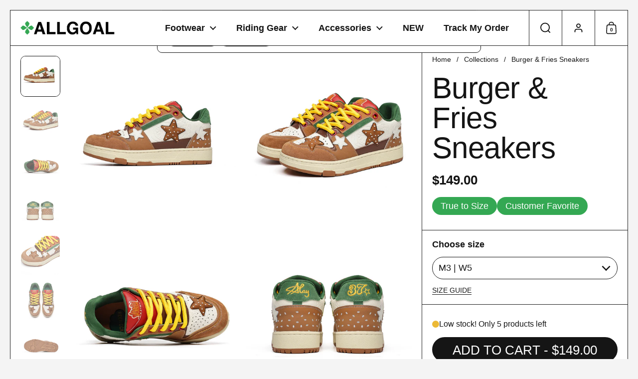

--- FILE ---
content_type: text/html; charset=utf-8
request_url: https://www.allgoal.com/products/burger-fries-star-thick-sole-sneakers
body_size: 44640
content:
<!doctype html><html id="html" class="no-js" lang="en" dir="ltr">
  <head>
  
    <meta charset="utf-8">
    <meta http-equiv="X-UA-Compatible" content="IE=edge,chrome=1">
    <meta name="viewport" content="width=device-width, initial-scale=1.0, height=device-height, minimum-scale=1.0"><link rel="shortcut icon" href="//www.allgoal.com/cdn/shop/files/logo_allgoal48.png?crop=center&height=48&v=1762260335&width=48" type="image/png" /><title>Kaalixto Burger &amp; Fries Star Casual Sneakers Unisex &ndash; ALLGOAL</title><meta name="description" content="Inspired by American burgers, these playful sneakers are perfect for the holiday season, parties, or as a thoughtful gift. The unisex skate shoes feature a burger bun-inspired leather upper with sesame seed details, while the tongue resembles a fries box, complete with fry-shaped laces and red ketchup-like eyelets. Fun">

<meta property="og:site_name" content="ALLGOAL">
<meta property="og:url" content="https://www.allgoal.com/products/burger-fries-star-thick-sole-sneakers">
<meta property="og:title" content="Kaalixto Burger &amp; Fries Star Casual Sneakers Unisex">
<meta property="og:type" content="product">
<meta property="og:description" content="Inspired by American burgers, these playful sneakers are perfect for the holiday season, parties, or as a thoughtful gift. The unisex skate shoes feature a burger bun-inspired leather upper with sesame seed details, while the tongue resembles a fries box, complete with fry-shaped laces and red ketchup-like eyelets. Fun"><meta property="og:image" content="http://www.allgoal.com/cdn/shop/files/BurgerSneakers1.jpg?v=1711461574">
  <meta property="og:image:secure_url" content="https://www.allgoal.com/cdn/shop/files/BurgerSneakers1.jpg?v=1711461574">
  <meta property="og:image:width" content="1200">
  <meta property="og:image:height" content="1200"><meta property="og:price:amount" content="149.00">
  <meta property="og:price:currency" content="USD"><meta name="twitter:card" content="summary_large_image">
<meta name="twitter:title" content="Kaalixto Burger &amp; Fries Star Casual Sneakers Unisex">
<meta name="twitter:description" content="Inspired by American burgers, these playful sneakers are perfect for the holiday season, parties, or as a thoughtful gift. The unisex skate shoes feature a burger bun-inspired leather upper with sesame seed details, while the tongue resembles a fries box, complete with fry-shaped laces and red ketchup-like eyelets. Fun"><script type="application/ld+json">
  [
    {
      "@context": "https://schema.org",
      "@type": "WebSite",
      "name": "ALLGOAL",
      "url": "https:\/\/www.allgoal.com"
    },
    {
      "@context": "https://schema.org",
      "@type": "Organization",
      "name": "ALLGOAL",
      "url": "https:\/\/www.allgoal.com"
    }
  ]
</script>

<script type="application/ld+json">
{
  "@context": "http://schema.org",
  "@type": "BreadcrumbList",
  "itemListElement": [
    {
      "@type": "ListItem",
      "position": 1,
      "name": "Home",
      "item": "https://www.allgoal.com"
    },{
        "@type": "ListItem",
        "position": 2,
        "name": "Burger \u0026 Fries Sneakers",
        "item": "https://www.allgoal.com/products/burger-fries-star-thick-sole-sneakers"
      }]
}
</script><script type="application/ld+json">{"@context":"http:\/\/schema.org\/","@id":"\/products\/burger-fries-star-thick-sole-sneakers#product","@type":"ProductGroup","brand":{"@type":"Brand","name":"Allgoal"},"category":"Sneakers","description":"Inspired by American burgers, these playful sneakers are perfect for the holiday season, parties, or as a thoughtful gift. The unisex skate shoes feature a burger bun-inspired leather upper with sesame seed details, while the tongue resembles a fries box, complete with fry-shaped laces and red ketchup-like eyelets. Fun 3D burger stars on the sides add a unique touch.\nProduct Details:\n\n\nStyle: Unisex Skate Shoes\n\nUpper Material: Premium Leather\n\nLining Material: Breathable BK Mesh\n\nInsole Material: Ortholite Footbed\n\nOutsole Material: Durable Rubber\n\nClosure: Fry-Shaped Laces\n\nFit: Standard\n\nColor: Brown\n\nCollections: Kaalixto\n\n","hasVariant":[{"@id":"\/products\/burger-fries-star-thick-sole-sneakers?variant=40335331950627#variant","@type":"Product","gtin":"6975227370417","image":"https:\/\/www.allgoal.com\/cdn\/shop\/files\/BurgerSneakers1.jpg?v=1711461574\u0026width=1920","name":"Burger \u0026 Fries Sneakers - M3 | W5","offers":{"@id":"\/products\/burger-fries-star-thick-sole-sneakers?variant=40335331950627#offer","@type":"Offer","availability":"http:\/\/schema.org\/InStock","price":"149.00","priceCurrency":"USD","url":"https:\/\/www.allgoal.com\/products\/burger-fries-star-thick-sole-sneakers?variant=40335331950627"},"sku":"Brokaa11935"},{"@id":"\/products\/burger-fries-star-thick-sole-sneakers?variant=40335331983395#variant","@type":"Product","image":"https:\/\/www.allgoal.com\/cdn\/shop\/files\/BurgerSneakers1.jpg?v=1711461574\u0026width=1920","name":"Burger \u0026 Fries Sneakers - M4 | W5.5 | EU 36","offers":{"@id":"\/products\/burger-fries-star-thick-sole-sneakers?variant=40335331983395#offer","@type":"Offer","availability":"http:\/\/schema.org\/InStock","price":"149.00","priceCurrency":"USD","url":"https:\/\/www.allgoal.com\/products\/burger-fries-star-thick-sole-sneakers?variant=40335331983395"},"sku":"Brokaa11936"},{"@id":"\/products\/burger-fries-star-thick-sole-sneakers?variant=40335332016163#variant","@type":"Product","image":"https:\/\/www.allgoal.com\/cdn\/shop\/files\/BurgerSneakers1.jpg?v=1711461574\u0026width=1920","name":"Burger \u0026 Fries Sneakers - M5 | W6.5 | EU 37.5","offers":{"@id":"\/products\/burger-fries-star-thick-sole-sneakers?variant=40335332016163#offer","@type":"Offer","availability":"http:\/\/schema.org\/InStock","price":"149.00","priceCurrency":"USD","url":"https:\/\/www.allgoal.com\/products\/burger-fries-star-thick-sole-sneakers?variant=40335332016163"},"sku":"Brokaa11937"},{"@id":"\/products\/burger-fries-star-thick-sole-sneakers?variant=40335332048931#variant","@type":"Product","image":"https:\/\/www.allgoal.com\/cdn\/shop\/files\/BurgerSneakers1.jpg?v=1711461574\u0026width=1920","name":"Burger \u0026 Fries Sneakers - M5.5 | W7 | EU 38","offers":{"@id":"\/products\/burger-fries-star-thick-sole-sneakers?variant=40335332048931#offer","@type":"Offer","availability":"http:\/\/schema.org\/InStock","price":"149.00","priceCurrency":"USD","url":"https:\/\/www.allgoal.com\/products\/burger-fries-star-thick-sole-sneakers?variant=40335332048931"},"sku":"Brokaa11938"},{"@id":"\/products\/burger-fries-star-thick-sole-sneakers?variant=40335332081699#variant","@type":"Product","image":"https:\/\/www.allgoal.com\/cdn\/shop\/files\/BurgerSneakers1.jpg?v=1711461574\u0026width=1920","name":"Burger \u0026 Fries Sneakers - M6.5 | W8 | EU 39","offers":{"@id":"\/products\/burger-fries-star-thick-sole-sneakers?variant=40335332081699#offer","@type":"Offer","availability":"http:\/\/schema.org\/InStock","price":"149.00","priceCurrency":"USD","url":"https:\/\/www.allgoal.com\/products\/burger-fries-star-thick-sole-sneakers?variant=40335332081699"},"sku":"Brokaa11939"},{"@id":"\/products\/burger-fries-star-thick-sole-sneakers?variant=40335332114467#variant","@type":"Product","image":"https:\/\/www.allgoal.com\/cdn\/shop\/files\/BurgerSneakers1.jpg?v=1711461574\u0026width=1920","name":"Burger \u0026 Fries Sneakers - M7 | W8.5 | EU 40","offers":{"@id":"\/products\/burger-fries-star-thick-sole-sneakers?variant=40335332114467#offer","@type":"Offer","availability":"http:\/\/schema.org\/InStock","price":"149.00","priceCurrency":"USD","url":"https:\/\/www.allgoal.com\/products\/burger-fries-star-thick-sole-sneakers?variant=40335332114467"},"sku":"Brokaa11940"},{"@id":"\/products\/burger-fries-star-thick-sole-sneakers?variant=40335332147235#variant","@type":"Product","image":"https:\/\/www.allgoal.com\/cdn\/shop\/files\/BurgerSneakers1.jpg?v=1711461574\u0026width=1920","name":"Burger \u0026 Fries Sneakers - M8 | W9.5 | EU 41","offers":{"@id":"\/products\/burger-fries-star-thick-sole-sneakers?variant=40335332147235#offer","@type":"Offer","availability":"http:\/\/schema.org\/InStock","price":"149.00","priceCurrency":"USD","url":"https:\/\/www.allgoal.com\/products\/burger-fries-star-thick-sole-sneakers?variant=40335332147235"},"sku":"Brokaa11941"},{"@id":"\/products\/burger-fries-star-thick-sole-sneakers?variant=40335332245539#variant","@type":"Product","image":"https:\/\/www.allgoal.com\/cdn\/shop\/files\/BurgerSneakers1.jpg?v=1711461574\u0026width=1920","name":"Burger \u0026 Fries Sneakers - M8.5 | W10 | EU 42","offers":{"@id":"\/products\/burger-fries-star-thick-sole-sneakers?variant=40335332245539#offer","@type":"Offer","availability":"http:\/\/schema.org\/InStock","price":"149.00","priceCurrency":"USD","url":"https:\/\/www.allgoal.com\/products\/burger-fries-star-thick-sole-sneakers?variant=40335332245539"},"sku":"Brokaa11944"},{"@id":"\/products\/burger-fries-star-thick-sole-sneakers?variant=40335332278307#variant","@type":"Product","image":"https:\/\/www.allgoal.com\/cdn\/shop\/files\/BurgerSneakers1.jpg?v=1711461574\u0026width=1920","name":"Burger \u0026 Fries Sneakers - M9.5 | EU 43","offers":{"@id":"\/products\/burger-fries-star-thick-sole-sneakers?variant=40335332278307#offer","@type":"Offer","availability":"http:\/\/schema.org\/InStock","price":"149.00","priceCurrency":"USD","url":"https:\/\/www.allgoal.com\/products\/burger-fries-star-thick-sole-sneakers?variant=40335332278307"},"sku":"Brokaa11945"},{"@id":"\/products\/burger-fries-star-thick-sole-sneakers?variant=40373576761379#variant","@type":"Product","image":"https:\/\/www.allgoal.com\/cdn\/shop\/files\/BurgerSneakers1.jpg?v=1711461574\u0026width=1920","name":"Burger \u0026 Fries Sneakers - M10 | EU 44","offers":{"@id":"\/products\/burger-fries-star-thick-sole-sneakers?variant=40373576761379#offer","@type":"Offer","availability":"http:\/\/schema.org\/InStock","price":"149.00","priceCurrency":"USD","url":"https:\/\/www.allgoal.com\/products\/burger-fries-star-thick-sole-sneakers?variant=40373576761379"},"sku":"Brokaa11946"},{"@id":"\/products\/burger-fries-star-thick-sole-sneakers?variant=40373576794147#variant","@type":"Product","image":"https:\/\/www.allgoal.com\/cdn\/shop\/files\/BurgerSneakers1.jpg?v=1711461574\u0026width=1920","name":"Burger \u0026 Fries Sneakers - M11 | EU 45","offers":{"@id":"\/products\/burger-fries-star-thick-sole-sneakers?variant=40373576794147#offer","@type":"Offer","availability":"http:\/\/schema.org\/InStock","price":"149.00","priceCurrency":"USD","url":"https:\/\/www.allgoal.com\/products\/burger-fries-star-thick-sole-sneakers?variant=40373576794147"},"sku":"Brokaa11947"},{"@id":"\/products\/burger-fries-star-thick-sole-sneakers?variant=40406046048291#variant","@type":"Product","image":"https:\/\/www.allgoal.com\/cdn\/shop\/files\/BurgerSneakers1.jpg?v=1711461574\u0026width=1920","name":"Burger \u0026 Fries Sneakers - M12 | EU 46","offers":{"@id":"\/products\/burger-fries-star-thick-sole-sneakers?variant=40406046048291#offer","@type":"Offer","availability":"http:\/\/schema.org\/InStock","price":"149.00","priceCurrency":"USD","url":"https:\/\/www.allgoal.com\/products\/burger-fries-star-thick-sole-sneakers?variant=40406046048291"},"sku":"Brokaa11948"},{"@id":"\/products\/burger-fries-star-thick-sole-sneakers?variant=40406046081059#variant","@type":"Product","image":"https:\/\/www.allgoal.com\/cdn\/shop\/files\/BurgerSneakers1.jpg?v=1711461574\u0026width=1920","name":"Burger \u0026 Fries Sneakers - M12 | EU 47","offers":{"@id":"\/products\/burger-fries-star-thick-sole-sneakers?variant=40406046081059#offer","@type":"Offer","availability":"http:\/\/schema.org\/InStock","price":"149.00","priceCurrency":"USD","url":"https:\/\/www.allgoal.com\/products\/burger-fries-star-thick-sole-sneakers?variant=40406046081059"},"sku":"Brokaa11949"}],"name":"Burger \u0026 Fries Sneakers","productGroupID":"6954152951843","url":"https:\/\/www.allgoal.com\/products\/burger-fries-star-thick-sole-sneakers"}</script><link rel="canonical" href="https://www.allgoal.com/products/burger-fries-star-thick-sole-sneakers">
  
    <link rel="preconnect" href="https://cdn.shopify.com">


<style type="text/css">
</style>
<style type="text/css">

  :root {

    /* Font variables */

    --font-stack-headings: Helvetica, Arial, sans-serif;
    --font-weight-headings: 400;--font-weight-headings-bold: 700;--font-style-headings: normal;

    --font-stack-body: Helvetica, Arial, sans-serif;
    --font-weight-body: 400;--font-weight-body-bold: 700;--font-style-body: normal;

    --font-weight-menu: var(--font-weight-body); 

    --base-headings-size: 80;
    --base-headings-line: 1;
    --base-headings-spacing: -0.01em;

    --base-body-size: 18;
    --base-body-line: 1.1;
    --base-body-spacing: 0.0em;

    --base-quotes-size: ;
    --base-quotes-line: ;
    --base-quotes-spacing: 0.0em;

    /* Color variables */

    --color-background-body: #ffffff;
    
    --color-scheme-background: #ffffff;
    --color-scheme-borders: #202020;
    --color-scheme-text: #151515;
    --color-scheme-text-foreground: #ffffff;
    --color-scheme-accent: #f5f5f5;
    --color-scheme-accent-foreground: #000000;

    --color-borders-main: rgba(21, 21, 21, 0.15);
    --color-borders-forms-primary: rgba(21, 21, 21, 0.3);
    --color-borders-forms-secondary: rgba(21, 21, 21, 0.6);

    --color-opacity-background-main: rgba(255, 255, 255, 0);
    --color-secondary-background-main: rgba(21, 21, 21, 0.08);
    --color-third-background-main: rgba(21, 21, 21, 0.04);

    --color-product-card-popup-background: #ffffff;
    --color-product-card-popup-background-opacity: rgba(255, 255, 255, 0.1);
    --color-product-card-popup-text: #34a853;
    --color-product-card-popup-borders-forms-primary: rgba(52, 168, 83, 0.3);
    --color-product-card-popup-borders-forms-secondary: rgba(52, 168, 83, 0.6);
    --color-product-card-fit-background: rgba(0,0,0,0);

    /* Borders */

    --border-radius-buttons: 120px;
    --border-width-buttons: 2px;--border-width-grid: 1px;
    --border-radius-grid: 30px;
    --border-style-grid: solid;

    --border-radius-widgets: var(--border-radius-grid);

    --border-width-sections: 1px;
    --border-color-sections: ;
    --border-style-sections: solid;

    --border-width-container: 1px;
    --border-color-container: ;
    --border-style-container: solid;

    --border-width-difference: 0px;
    --border-style-difference:1px;

    --border-width-drawers:1px;

    --buttons-text-transform:uppercase;

    /* Layout */
    
    --container-vertical-space-base: px;

    --page-padding-base-horizontal: 20px;
    --page-padding-base-vertical: 20px;
    --grid-padding-base: 20px;
    --image-fit-padding: 5%;

  }@media screen and (max-width: 767px) {
      :root {
        --border-radius-grid: 20px;
      }
    }.facets--horiz .facets__summary, #main select, .modal select {
    background-image: url('data:image/svg+xml;utf8,<svg fill="none" height="10" viewBox="0 0 16 10" width="16" xmlns="http://www.w3.org/2000/svg"><g fill="%23151515"><path d="m15.071 2.17151-7.07102 7.07107-1.41422-1.41422 7.07104-7.071065z"/><path d="m2.34314.757385 7.07107 7.071065-1.41422 1.41422-7.071064-7.07107z"/></g></svg>');
  }.product-item__variants-card select {
      background-image: url('data:image/svg+xml;utf8,<svg fill="none" height="12" viewBox="0 0 20 12" width="20" xmlns="http://www.w3.org/2000/svg"><g fill="%2334a853"><path d="m19.8994 2.10074-9.89945 9.89946-1.41421-1.4142 9.89946-9.899477z"/><path d="m1.5148.686528 9.8995 9.899472-1.41435 1.4142-9.899364-9.89946z"/></g></svg>') !important;
    }.star-rating__stars {
    background-image: url('data:image/svg+xml;utf8,<svg fill="none" height="19" viewBox="0 0 20 19" width="20" xmlns="http://www.w3.org/2000/svg"><path d="m10 1.61804 1.7696 5.4463.1123.34549h.3632 5.7266l-4.6329 3.36597-.2939.2136.1123.3454 1.7696 5.4464-4.6329-3.366-.2939-.2136-.29389.2136-4.63291 3.366 1.76962-5.4464.11225-.3454-.29389-.2136-4.6329-3.36597h5.72658.36327l.11226-.34549z" stroke="%23151515"/></svg>');
  }
  .star-rating__stars-active {
    background-image: url('data:image/svg+xml;utf8,<svg fill="none" height="19" viewBox="0 0 20 19" width="20" xmlns="http://www.w3.org/2000/svg"><path d="m10.0001 0 2.2451 6.90983h7.2654l-5.8778 4.27047 2.2451 6.9099-5.8778-4.2705-5.87789 4.2705 2.24514-6.9099-5.877848-4.27047h7.265428z" fill="%23151515"/></svg>');
  }

  sidebar-drawer {
    --color-scheme-background: #ffffff;
    --color-scheme-borders: #202020;
    --color-scheme-text: #151515;
    --color-scheme-text-foreground: #ffffff;
    --color-scheme-accent: #f5f5f5;
    --color-scheme-accent-foreground: #000000;
    --color-borders-main: rgba(21, 21, 21, 0.15);
    --color-borders-forms-primary: rgba(21, 21, 21, 0.3);
    --color-borders-forms-secondary: rgba(21, 21, 21, 0.6);
    --color-opacity-background-main: rgba(255, 255, 255, 0);
    --color-secondary-background-main: rgba(21, 21, 21, 0.08);
    --color-third-background-main: rgba(21, 21, 21, 0.04);
  }
  sidebar-drawer select {
    background-image: url('data:image/svg+xml;utf8,<svg fill="none" height="10" viewBox="0 0 16 10" width="16" xmlns="http://www.w3.org/2000/svg"><g fill="%23151515"><path d="m15.071 2.17151-7.07102 7.07107-1.41422-1.41422 7.07104-7.071065z"/><path d="m2.34314.757385 7.07107 7.071065-1.41422 1.41422-7.071064-7.07107z"/></g></svg>');
  }
  sidebar-drawer .alert {
    background-image: url('data:image/svg+xml;utf8,<svg fill="none" height="29" viewBox="0 0 29 29" width="29" xmlns="http://www.w3.org/2000/svg"><circle cx="14.5" cy="14.5" fill="%23151515" r="14.5"/><path d="m16.1429 13.4293-.8134 4.2169h-1.4961l-.8334-4.2169v-5.4293h3.1429zm-.0804 5.4792v3.0915h-2.9922v-3.0915z" fill="%23ffffff"/></svg>');
  }
  
</style>

<style id="root-height">
  :root {
    --window-height: 100vh;
  }
</style>

<style id="header-border-width">
  :root {
    --border-width-header: 1px;
  }
</style><script type="text/javascript">
  window.KrownAssetLoader = {
    loadedScripts: new Set(),
    loadScript: function(url) {
      if (this.loadedScripts.has(url)) return;
      this.loadedScripts.add(url);
      const script = document.createElement('script');
      script.src = url;
      script.defer = true;
      document.head.appendChild(script);
    }
  };
</script><link href="//www.allgoal.com/cdn/shop/t/31/assets/theme.css?v=174732957432380580061760499856" as="style" rel="preload"><link href="//www.allgoal.com/cdn/shop/t/31/assets/section-header.css?v=167832790753868685971760499856" as="style" rel="preload"><link href="//www.allgoal.com/cdn/shop/t/31/assets/component-product-item.css?v=184257512913269440091760499855" as="style" rel="preload"><link href="//www.allgoal.com/cdn/shop/t/31/assets/component-product-variants.css?v=119833637528069481581760499855" as="style" rel="preload"><link href="//www.allgoal.com/cdn/shop/t/31/assets/section-main-product.css?v=99980295806738563571760499856" as="style" rel="preload"><link href="//www.allgoal.com/cdn/shop/t/31/assets/theme.css?v=174732957432380580061760499856" rel="stylesheet" type="text/css" media="all" />
  
    <script>window.performance && window.performance.mark && window.performance.mark('shopify.content_for_header.start');</script><meta id="shopify-digital-wallet" name="shopify-digital-wallet" content="/69605949475/digital_wallets/dialog">
<meta name="shopify-checkout-api-token" content="9ddb736a02fd23d10df3c527efa40e82">
<meta id="in-context-paypal-metadata" data-shop-id="69605949475" data-venmo-supported="false" data-environment="production" data-locale="en_US" data-paypal-v4="true" data-currency="USD">
<link rel="alternate" hreflang="x-default" href="https://www.allgoal.com/products/burger-fries-star-thick-sole-sneakers">
<link rel="alternate" hreflang="en" href="https://www.allgoal.com/products/burger-fries-star-thick-sole-sneakers">
<link rel="alternate" hreflang="de" href="https://www.allgoal.com/de/products/burger-fries-star-thick-sole-sneakers">
<link rel="alternate" hreflang="fr" href="https://www.allgoal.com/fr/products/baskets-epaisse-semelle-burger-frites-star">
<link rel="alternate" hreflang="es" href="https://www.allgoal.com/es/products/burger-patatas-fritas-star-zapatillas-con-suela-gruesa">
<link rel="alternate" hreflang="ar" href="https://www.allgoal.com/ar/products/burger-fries-star-thick-sole-sneakers">
<link rel="alternate" hreflang="it" href="https://www.allgoal.com/it/products/burger-patatine-stella-sneakers-con-suola-spessa">
<link rel="alternate" hreflang="nl" href="https://www.allgoal.com/nl/products/burger-fries-star-dikke-zool-sneakers">
<link rel="alternate" hreflang="pl" href="https://www.allgoal.com/pl/products/burger-frytki-star-gruba-podeszwa-sneakersy">
<link rel="alternate" hreflang="cs" href="https://www.allgoal.com/cs/products/burger-fries-star-thick-sole-sneakers">
<link rel="alternate" hreflang="el" href="https://www.allgoal.com/el/products/burger-fries-star-thick-sole-sneakers">
<link rel="alternate" hreflang="fi" href="https://www.allgoal.com/fi/products/burger-fries-star-thick-sole-sneakers">
<link rel="alternate" hreflang="sv" href="https://www.allgoal.com/sv/products/burger-fries-star-thick-sole-sneakers">
<link rel="alternate" type="application/json+oembed" href="https://www.allgoal.com/products/burger-fries-star-thick-sole-sneakers.oembed">
<script async="async" src="/checkouts/internal/preloads.js?locale=en-US"></script>
<link rel="preconnect" href="https://shop.app" crossorigin="anonymous">
<script async="async" src="https://shop.app/checkouts/internal/preloads.js?locale=en-US&shop_id=69605949475" crossorigin="anonymous"></script>
<script id="apple-pay-shop-capabilities" type="application/json">{"shopId":69605949475,"countryCode":"HK","currencyCode":"USD","merchantCapabilities":["supports3DS"],"merchantId":"gid:\/\/shopify\/Shop\/69605949475","merchantName":"ALLGOAL","requiredBillingContactFields":["postalAddress","email","phone"],"requiredShippingContactFields":["postalAddress","email","phone"],"shippingType":"shipping","supportedNetworks":["visa","masterCard","amex"],"total":{"type":"pending","label":"ALLGOAL","amount":"1.00"},"shopifyPaymentsEnabled":true,"supportsSubscriptions":true}</script>
<script id="shopify-features" type="application/json">{"accessToken":"9ddb736a02fd23d10df3c527efa40e82","betas":["rich-media-storefront-analytics"],"domain":"www.allgoal.com","predictiveSearch":true,"shopId":69605949475,"locale":"en"}</script>
<script>var Shopify = Shopify || {};
Shopify.shop = "4cf034-7c.myshopify.com";
Shopify.locale = "en";
Shopify.currency = {"active":"USD","rate":"1.0"};
Shopify.country = "US";
Shopify.theme = {"name":"CustomPro2025.10","id":162659565603,"schema_name":"Borders","schema_version":"2.1.1","theme_store_id":2491,"role":"main"};
Shopify.theme.handle = "null";
Shopify.theme.style = {"id":null,"handle":null};
Shopify.cdnHost = "www.allgoal.com/cdn";
Shopify.routes = Shopify.routes || {};
Shopify.routes.root = "/";</script>
<script type="module">!function(o){(o.Shopify=o.Shopify||{}).modules=!0}(window);</script>
<script>!function(o){function n(){var o=[];function n(){o.push(Array.prototype.slice.apply(arguments))}return n.q=o,n}var t=o.Shopify=o.Shopify||{};t.loadFeatures=n(),t.autoloadFeatures=n()}(window);</script>
<script>
  window.ShopifyPay = window.ShopifyPay || {};
  window.ShopifyPay.apiHost = "shop.app\/pay";
  window.ShopifyPay.redirectState = null;
</script>
<script id="shop-js-analytics" type="application/json">{"pageType":"product"}</script>
<script defer="defer" async type="module" src="//www.allgoal.com/cdn/shopifycloud/shop-js/modules/v2/client.init-shop-cart-sync_BT-GjEfc.en.esm.js"></script>
<script defer="defer" async type="module" src="//www.allgoal.com/cdn/shopifycloud/shop-js/modules/v2/chunk.common_D58fp_Oc.esm.js"></script>
<script defer="defer" async type="module" src="//www.allgoal.com/cdn/shopifycloud/shop-js/modules/v2/chunk.modal_xMitdFEc.esm.js"></script>
<script type="module">
  await import("//www.allgoal.com/cdn/shopifycloud/shop-js/modules/v2/client.init-shop-cart-sync_BT-GjEfc.en.esm.js");
await import("//www.allgoal.com/cdn/shopifycloud/shop-js/modules/v2/chunk.common_D58fp_Oc.esm.js");
await import("//www.allgoal.com/cdn/shopifycloud/shop-js/modules/v2/chunk.modal_xMitdFEc.esm.js");

  window.Shopify.SignInWithShop?.initShopCartSync?.({"fedCMEnabled":true,"windoidEnabled":true});

</script>
<script>
  window.Shopify = window.Shopify || {};
  if (!window.Shopify.featureAssets) window.Shopify.featureAssets = {};
  window.Shopify.featureAssets['shop-js'] = {"shop-cart-sync":["modules/v2/client.shop-cart-sync_DZOKe7Ll.en.esm.js","modules/v2/chunk.common_D58fp_Oc.esm.js","modules/v2/chunk.modal_xMitdFEc.esm.js"],"init-fed-cm":["modules/v2/client.init-fed-cm_B6oLuCjv.en.esm.js","modules/v2/chunk.common_D58fp_Oc.esm.js","modules/v2/chunk.modal_xMitdFEc.esm.js"],"shop-cash-offers":["modules/v2/client.shop-cash-offers_D2sdYoxE.en.esm.js","modules/v2/chunk.common_D58fp_Oc.esm.js","modules/v2/chunk.modal_xMitdFEc.esm.js"],"shop-login-button":["modules/v2/client.shop-login-button_QeVjl5Y3.en.esm.js","modules/v2/chunk.common_D58fp_Oc.esm.js","modules/v2/chunk.modal_xMitdFEc.esm.js"],"pay-button":["modules/v2/client.pay-button_DXTOsIq6.en.esm.js","modules/v2/chunk.common_D58fp_Oc.esm.js","modules/v2/chunk.modal_xMitdFEc.esm.js"],"shop-button":["modules/v2/client.shop-button_DQZHx9pm.en.esm.js","modules/v2/chunk.common_D58fp_Oc.esm.js","modules/v2/chunk.modal_xMitdFEc.esm.js"],"avatar":["modules/v2/client.avatar_BTnouDA3.en.esm.js"],"init-windoid":["modules/v2/client.init-windoid_CR1B-cfM.en.esm.js","modules/v2/chunk.common_D58fp_Oc.esm.js","modules/v2/chunk.modal_xMitdFEc.esm.js"],"init-shop-for-new-customer-accounts":["modules/v2/client.init-shop-for-new-customer-accounts_C_vY_xzh.en.esm.js","modules/v2/client.shop-login-button_QeVjl5Y3.en.esm.js","modules/v2/chunk.common_D58fp_Oc.esm.js","modules/v2/chunk.modal_xMitdFEc.esm.js"],"init-shop-email-lookup-coordinator":["modules/v2/client.init-shop-email-lookup-coordinator_BI7n9ZSv.en.esm.js","modules/v2/chunk.common_D58fp_Oc.esm.js","modules/v2/chunk.modal_xMitdFEc.esm.js"],"init-shop-cart-sync":["modules/v2/client.init-shop-cart-sync_BT-GjEfc.en.esm.js","modules/v2/chunk.common_D58fp_Oc.esm.js","modules/v2/chunk.modal_xMitdFEc.esm.js"],"shop-toast-manager":["modules/v2/client.shop-toast-manager_DiYdP3xc.en.esm.js","modules/v2/chunk.common_D58fp_Oc.esm.js","modules/v2/chunk.modal_xMitdFEc.esm.js"],"init-customer-accounts":["modules/v2/client.init-customer-accounts_D9ZNqS-Q.en.esm.js","modules/v2/client.shop-login-button_QeVjl5Y3.en.esm.js","modules/v2/chunk.common_D58fp_Oc.esm.js","modules/v2/chunk.modal_xMitdFEc.esm.js"],"init-customer-accounts-sign-up":["modules/v2/client.init-customer-accounts-sign-up_iGw4briv.en.esm.js","modules/v2/client.shop-login-button_QeVjl5Y3.en.esm.js","modules/v2/chunk.common_D58fp_Oc.esm.js","modules/v2/chunk.modal_xMitdFEc.esm.js"],"shop-follow-button":["modules/v2/client.shop-follow-button_CqMgW2wH.en.esm.js","modules/v2/chunk.common_D58fp_Oc.esm.js","modules/v2/chunk.modal_xMitdFEc.esm.js"],"checkout-modal":["modules/v2/client.checkout-modal_xHeaAweL.en.esm.js","modules/v2/chunk.common_D58fp_Oc.esm.js","modules/v2/chunk.modal_xMitdFEc.esm.js"],"shop-login":["modules/v2/client.shop-login_D91U-Q7h.en.esm.js","modules/v2/chunk.common_D58fp_Oc.esm.js","modules/v2/chunk.modal_xMitdFEc.esm.js"],"lead-capture":["modules/v2/client.lead-capture_BJmE1dJe.en.esm.js","modules/v2/chunk.common_D58fp_Oc.esm.js","modules/v2/chunk.modal_xMitdFEc.esm.js"],"payment-terms":["modules/v2/client.payment-terms_Ci9AEqFq.en.esm.js","modules/v2/chunk.common_D58fp_Oc.esm.js","modules/v2/chunk.modal_xMitdFEc.esm.js"]};
</script>
<script>(function() {
  var isLoaded = false;
  function asyncLoad() {
    if (isLoaded) return;
    isLoaded = true;
    var urls = ["https:\/\/loox.io\/widget\/fVOKyp5HT6\/loox.1713434214128.js?shop=4cf034-7c.myshopify.com","https:\/\/ecommplugins-scripts.trustpilot.com\/v2.1\/js\/header.min.js?settings=eyJrZXkiOiJlUG5EMmdIYkRlUlRCVHdLIiwicyI6Im5vbmUifQ==\u0026v=2.5\u0026shop=4cf034-7c.myshopify.com","https:\/\/ecommplugins-trustboxsettings.trustpilot.com\/4cf034-7c.myshopify.com.js?settings=1732721059938\u0026shop=4cf034-7c.myshopify.com"];
    for (var i = 0; i < urls.length; i++) {
      var s = document.createElement('script');
      s.type = 'text/javascript';
      s.async = true;
      s.src = urls[i];
      var x = document.getElementsByTagName('script')[0];
      x.parentNode.insertBefore(s, x);
    }
  };
  if(window.attachEvent) {
    window.attachEvent('onload', asyncLoad);
  } else {
    window.addEventListener('load', asyncLoad, false);
  }
})();</script>
<script id="__st">var __st={"a":69605949475,"offset":28800,"reqid":"de76b259-dae3-474a-8e97-78c9e04206af-1769104860","pageurl":"www.allgoal.com\/products\/burger-fries-star-thick-sole-sneakers","u":"b9a087964b49","p":"product","rtyp":"product","rid":6954152951843};</script>
<script>window.ShopifyPaypalV4VisibilityTracking = true;</script>
<script id="captcha-bootstrap">!function(){'use strict';const t='contact',e='account',n='new_comment',o=[[t,t],['blogs',n],['comments',n],[t,'customer']],c=[[e,'customer_login'],[e,'guest_login'],[e,'recover_customer_password'],[e,'create_customer']],r=t=>t.map((([t,e])=>`form[action*='/${t}']:not([data-nocaptcha='true']) input[name='form_type'][value='${e}']`)).join(','),a=t=>()=>t?[...document.querySelectorAll(t)].map((t=>t.form)):[];function s(){const t=[...o],e=r(t);return a(e)}const i='password',u='form_key',d=['recaptcha-v3-token','g-recaptcha-response','h-captcha-response',i],f=()=>{try{return window.sessionStorage}catch{return}},m='__shopify_v',_=t=>t.elements[u];function p(t,e,n=!1){try{const o=window.sessionStorage,c=JSON.parse(o.getItem(e)),{data:r}=function(t){const{data:e,action:n}=t;return t[m]||n?{data:e,action:n}:{data:t,action:n}}(c);for(const[e,n]of Object.entries(r))t.elements[e]&&(t.elements[e].value=n);n&&o.removeItem(e)}catch(o){console.error('form repopulation failed',{error:o})}}const l='form_type',E='cptcha';function T(t){t.dataset[E]=!0}const w=window,h=w.document,L='Shopify',v='ce_forms',y='captcha';let A=!1;((t,e)=>{const n=(g='f06e6c50-85a8-45c8-87d0-21a2b65856fe',I='https://cdn.shopify.com/shopifycloud/storefront-forms-hcaptcha/ce_storefront_forms_captcha_hcaptcha.v1.5.2.iife.js',D={infoText:'Protected by hCaptcha',privacyText:'Privacy',termsText:'Terms'},(t,e,n)=>{const o=w[L][v],c=o.bindForm;if(c)return c(t,g,e,D).then(n);var r;o.q.push([[t,g,e,D],n]),r=I,A||(h.body.append(Object.assign(h.createElement('script'),{id:'captcha-provider',async:!0,src:r})),A=!0)});var g,I,D;w[L]=w[L]||{},w[L][v]=w[L][v]||{},w[L][v].q=[],w[L][y]=w[L][y]||{},w[L][y].protect=function(t,e){n(t,void 0,e),T(t)},Object.freeze(w[L][y]),function(t,e,n,w,h,L){const[v,y,A,g]=function(t,e,n){const i=e?o:[],u=t?c:[],d=[...i,...u],f=r(d),m=r(i),_=r(d.filter((([t,e])=>n.includes(e))));return[a(f),a(m),a(_),s()]}(w,h,L),I=t=>{const e=t.target;return e instanceof HTMLFormElement?e:e&&e.form},D=t=>v().includes(t);t.addEventListener('submit',(t=>{const e=I(t);if(!e)return;const n=D(e)&&!e.dataset.hcaptchaBound&&!e.dataset.recaptchaBound,o=_(e),c=g().includes(e)&&(!o||!o.value);(n||c)&&t.preventDefault(),c&&!n&&(function(t){try{if(!f())return;!function(t){const e=f();if(!e)return;const n=_(t);if(!n)return;const o=n.value;o&&e.removeItem(o)}(t);const e=Array.from(Array(32),(()=>Math.random().toString(36)[2])).join('');!function(t,e){_(t)||t.append(Object.assign(document.createElement('input'),{type:'hidden',name:u})),t.elements[u].value=e}(t,e),function(t,e){const n=f();if(!n)return;const o=[...t.querySelectorAll(`input[type='${i}']`)].map((({name:t})=>t)),c=[...d,...o],r={};for(const[a,s]of new FormData(t).entries())c.includes(a)||(r[a]=s);n.setItem(e,JSON.stringify({[m]:1,action:t.action,data:r}))}(t,e)}catch(e){console.error('failed to persist form',e)}}(e),e.submit())}));const S=(t,e)=>{t&&!t.dataset[E]&&(n(t,e.some((e=>e===t))),T(t))};for(const o of['focusin','change'])t.addEventListener(o,(t=>{const e=I(t);D(e)&&S(e,y())}));const B=e.get('form_key'),M=e.get(l),P=B&&M;t.addEventListener('DOMContentLoaded',(()=>{const t=y();if(P)for(const e of t)e.elements[l].value===M&&p(e,B);[...new Set([...A(),...v().filter((t=>'true'===t.dataset.shopifyCaptcha))])].forEach((e=>S(e,t)))}))}(h,new URLSearchParams(w.location.search),n,t,e,['guest_login'])})(!0,!0)}();</script>
<script integrity="sha256-4kQ18oKyAcykRKYeNunJcIwy7WH5gtpwJnB7kiuLZ1E=" data-source-attribution="shopify.loadfeatures" defer="defer" src="//www.allgoal.com/cdn/shopifycloud/storefront/assets/storefront/load_feature-a0a9edcb.js" crossorigin="anonymous"></script>
<script crossorigin="anonymous" defer="defer" src="//www.allgoal.com/cdn/shopifycloud/storefront/assets/shopify_pay/storefront-65b4c6d7.js?v=20250812"></script>
<script data-source-attribution="shopify.dynamic_checkout.dynamic.init">var Shopify=Shopify||{};Shopify.PaymentButton=Shopify.PaymentButton||{isStorefrontPortableWallets:!0,init:function(){window.Shopify.PaymentButton.init=function(){};var t=document.createElement("script");t.src="https://www.allgoal.com/cdn/shopifycloud/portable-wallets/latest/portable-wallets.en.js",t.type="module",document.head.appendChild(t)}};
</script>
<script data-source-attribution="shopify.dynamic_checkout.buyer_consent">
  function portableWalletsHideBuyerConsent(e){var t=document.getElementById("shopify-buyer-consent"),n=document.getElementById("shopify-subscription-policy-button");t&&n&&(t.classList.add("hidden"),t.setAttribute("aria-hidden","true"),n.removeEventListener("click",e))}function portableWalletsShowBuyerConsent(e){var t=document.getElementById("shopify-buyer-consent"),n=document.getElementById("shopify-subscription-policy-button");t&&n&&(t.classList.remove("hidden"),t.removeAttribute("aria-hidden"),n.addEventListener("click",e))}window.Shopify?.PaymentButton&&(window.Shopify.PaymentButton.hideBuyerConsent=portableWalletsHideBuyerConsent,window.Shopify.PaymentButton.showBuyerConsent=portableWalletsShowBuyerConsent);
</script>
<script data-source-attribution="shopify.dynamic_checkout.cart.bootstrap">document.addEventListener("DOMContentLoaded",(function(){function t(){return document.querySelector("shopify-accelerated-checkout-cart, shopify-accelerated-checkout")}if(t())Shopify.PaymentButton.init();else{new MutationObserver((function(e,n){t()&&(Shopify.PaymentButton.init(),n.disconnect())})).observe(document.body,{childList:!0,subtree:!0})}}));
</script>
<script id='scb4127' type='text/javascript' async='' src='https://www.allgoal.com/cdn/shopifycloud/privacy-banner/storefront-banner.js'></script><link id="shopify-accelerated-checkout-styles" rel="stylesheet" media="screen" href="https://www.allgoal.com/cdn/shopifycloud/portable-wallets/latest/accelerated-checkout-backwards-compat.css" crossorigin="anonymous">
<style id="shopify-accelerated-checkout-cart">
        #shopify-buyer-consent {
  margin-top: 1em;
  display: inline-block;
  width: 100%;
}

#shopify-buyer-consent.hidden {
  display: none;
}

#shopify-subscription-policy-button {
  background: none;
  border: none;
  padding: 0;
  text-decoration: underline;
  font-size: inherit;
  cursor: pointer;
}

#shopify-subscription-policy-button::before {
  box-shadow: none;
}

      </style>

<script>window.performance && window.performance.mark && window.performance.mark('shopify.content_for_header.end');</script>
  
    <script>
      /* js helpers */
      const debounce = (fn, wait) => {
        let t;
        return (...args) => {
          clearTimeout(t);
          t = setTimeout(() => fn.apply(this, args), wait);
        };
      }
      window.KEYCODES = {
        TAB: 9,
        ESC: 27,
        DOWN: 40,
        RIGHT: 39,
        UP: 38,
        LEFT: 37,
        RETURN: 13
      };
      const rbi = [];
      const ribSetSize = (img) => {
        if ( img.offsetWidth / img.dataset.ratio < img.offsetHeight ) {
          img.setAttribute('sizes', `${Math.ceil(img.offsetHeight * img.dataset.ratio)}px`);
        } else {
          img.setAttribute('sizes', `${Math.ceil(img.offsetWidth)}px`);
        }
      }
      window.addEventListener('resize', debounce(()=>{
        for ( let img of rbi ) {
          ribSetSize(img);
        }
      }, 250));
    </script><noscript>
      <link rel="stylesheet" href="//www.allgoal.com/cdn/shop/t/31/assets/theme-noscript.css?v=19858194807774455161760499856">
    </noscript>
  
  <!-- BEGIN app block: shopify://apps/simprosys-google-shopping-feed/blocks/core_settings_block/1f0b859e-9fa6-4007-97e8-4513aff5ff3b --><!-- BEGIN: GSF App Core Tags & Scripts by Simprosys Google Shopping Feed -->

    <!-- BEGIN app snippet: gsf_verification_code -->
    <meta name="google-site-verification" content="yOrhdGBKxoml7SKsrzGKFZhQ-igFyhFCpVHOzQYNwjQ" />



    <meta name="p:domain_verify" content="44b5254af5a1e35382bd64284742055e" />

<!-- END app snippet -->









<!-- END: GSF App Core Tags & Scripts by Simprosys Google Shopping Feed -->
<!-- END app block --><script src="https://cdn.shopify.com/extensions/019bb13b-e701-7f34-b935-c9e8620fd922/tms-prod-148/assets/tms-translator.min.js" type="text/javascript" defer="defer"></script>
<link href="https://monorail-edge.shopifysvc.com" rel="dns-prefetch">
<script>(function(){if ("sendBeacon" in navigator && "performance" in window) {try {var session_token_from_headers = performance.getEntriesByType('navigation')[0].serverTiming.find(x => x.name == '_s').description;} catch {var session_token_from_headers = undefined;}var session_cookie_matches = document.cookie.match(/_shopify_s=([^;]*)/);var session_token_from_cookie = session_cookie_matches && session_cookie_matches.length === 2 ? session_cookie_matches[1] : "";var session_token = session_token_from_headers || session_token_from_cookie || "";function handle_abandonment_event(e) {var entries = performance.getEntries().filter(function(entry) {return /monorail-edge.shopifysvc.com/.test(entry.name);});if (!window.abandonment_tracked && entries.length === 0) {window.abandonment_tracked = true;var currentMs = Date.now();var navigation_start = performance.timing.navigationStart;var payload = {shop_id: 69605949475,url: window.location.href,navigation_start,duration: currentMs - navigation_start,session_token,page_type: "product"};window.navigator.sendBeacon("https://monorail-edge.shopifysvc.com/v1/produce", JSON.stringify({schema_id: "online_store_buyer_site_abandonment/1.1",payload: payload,metadata: {event_created_at_ms: currentMs,event_sent_at_ms: currentMs}}));}}window.addEventListener('pagehide', handle_abandonment_event);}}());</script>
<script id="web-pixels-manager-setup">(function e(e,d,r,n,o){if(void 0===o&&(o={}),!Boolean(null===(a=null===(i=window.Shopify)||void 0===i?void 0:i.analytics)||void 0===a?void 0:a.replayQueue)){var i,a;window.Shopify=window.Shopify||{};var t=window.Shopify;t.analytics=t.analytics||{};var s=t.analytics;s.replayQueue=[],s.publish=function(e,d,r){return s.replayQueue.push([e,d,r]),!0};try{self.performance.mark("wpm:start")}catch(e){}var l=function(){var e={modern:/Edge?\/(1{2}[4-9]|1[2-9]\d|[2-9]\d{2}|\d{4,})\.\d+(\.\d+|)|Firefox\/(1{2}[4-9]|1[2-9]\d|[2-9]\d{2}|\d{4,})\.\d+(\.\d+|)|Chrom(ium|e)\/(9{2}|\d{3,})\.\d+(\.\d+|)|(Maci|X1{2}).+ Version\/(15\.\d+|(1[6-9]|[2-9]\d|\d{3,})\.\d+)([,.]\d+|)( \(\w+\)|)( Mobile\/\w+|) Safari\/|Chrome.+OPR\/(9{2}|\d{3,})\.\d+\.\d+|(CPU[ +]OS|iPhone[ +]OS|CPU[ +]iPhone|CPU IPhone OS|CPU iPad OS)[ +]+(15[._]\d+|(1[6-9]|[2-9]\d|\d{3,})[._]\d+)([._]\d+|)|Android:?[ /-](13[3-9]|1[4-9]\d|[2-9]\d{2}|\d{4,})(\.\d+|)(\.\d+|)|Android.+Firefox\/(13[5-9]|1[4-9]\d|[2-9]\d{2}|\d{4,})\.\d+(\.\d+|)|Android.+Chrom(ium|e)\/(13[3-9]|1[4-9]\d|[2-9]\d{2}|\d{4,})\.\d+(\.\d+|)|SamsungBrowser\/([2-9]\d|\d{3,})\.\d+/,legacy:/Edge?\/(1[6-9]|[2-9]\d|\d{3,})\.\d+(\.\d+|)|Firefox\/(5[4-9]|[6-9]\d|\d{3,})\.\d+(\.\d+|)|Chrom(ium|e)\/(5[1-9]|[6-9]\d|\d{3,})\.\d+(\.\d+|)([\d.]+$|.*Safari\/(?![\d.]+ Edge\/[\d.]+$))|(Maci|X1{2}).+ Version\/(10\.\d+|(1[1-9]|[2-9]\d|\d{3,})\.\d+)([,.]\d+|)( \(\w+\)|)( Mobile\/\w+|) Safari\/|Chrome.+OPR\/(3[89]|[4-9]\d|\d{3,})\.\d+\.\d+|(CPU[ +]OS|iPhone[ +]OS|CPU[ +]iPhone|CPU IPhone OS|CPU iPad OS)[ +]+(10[._]\d+|(1[1-9]|[2-9]\d|\d{3,})[._]\d+)([._]\d+|)|Android:?[ /-](13[3-9]|1[4-9]\d|[2-9]\d{2}|\d{4,})(\.\d+|)(\.\d+|)|Mobile Safari.+OPR\/([89]\d|\d{3,})\.\d+\.\d+|Android.+Firefox\/(13[5-9]|1[4-9]\d|[2-9]\d{2}|\d{4,})\.\d+(\.\d+|)|Android.+Chrom(ium|e)\/(13[3-9]|1[4-9]\d|[2-9]\d{2}|\d{4,})\.\d+(\.\d+|)|Android.+(UC? ?Browser|UCWEB|U3)[ /]?(15\.([5-9]|\d{2,})|(1[6-9]|[2-9]\d|\d{3,})\.\d+)\.\d+|SamsungBrowser\/(5\.\d+|([6-9]|\d{2,})\.\d+)|Android.+MQ{2}Browser\/(14(\.(9|\d{2,})|)|(1[5-9]|[2-9]\d|\d{3,})(\.\d+|))(\.\d+|)|K[Aa][Ii]OS\/(3\.\d+|([4-9]|\d{2,})\.\d+)(\.\d+|)/},d=e.modern,r=e.legacy,n=navigator.userAgent;return n.match(d)?"modern":n.match(r)?"legacy":"unknown"}(),u="modern"===l?"modern":"legacy",c=(null!=n?n:{modern:"",legacy:""})[u],f=function(e){return[e.baseUrl,"/wpm","/b",e.hashVersion,"modern"===e.buildTarget?"m":"l",".js"].join("")}({baseUrl:d,hashVersion:r,buildTarget:u}),m=function(e){var d=e.version,r=e.bundleTarget,n=e.surface,o=e.pageUrl,i=e.monorailEndpoint;return{emit:function(e){var a=e.status,t=e.errorMsg,s=(new Date).getTime(),l=JSON.stringify({metadata:{event_sent_at_ms:s},events:[{schema_id:"web_pixels_manager_load/3.1",payload:{version:d,bundle_target:r,page_url:o,status:a,surface:n,error_msg:t},metadata:{event_created_at_ms:s}}]});if(!i)return console&&console.warn&&console.warn("[Web Pixels Manager] No Monorail endpoint provided, skipping logging."),!1;try{return self.navigator.sendBeacon.bind(self.navigator)(i,l)}catch(e){}var u=new XMLHttpRequest;try{return u.open("POST",i,!0),u.setRequestHeader("Content-Type","text/plain"),u.send(l),!0}catch(e){return console&&console.warn&&console.warn("[Web Pixels Manager] Got an unhandled error while logging to Monorail."),!1}}}}({version:r,bundleTarget:l,surface:e.surface,pageUrl:self.location.href,monorailEndpoint:e.monorailEndpoint});try{o.browserTarget=l,function(e){var d=e.src,r=e.async,n=void 0===r||r,o=e.onload,i=e.onerror,a=e.sri,t=e.scriptDataAttributes,s=void 0===t?{}:t,l=document.createElement("script"),u=document.querySelector("head"),c=document.querySelector("body");if(l.async=n,l.src=d,a&&(l.integrity=a,l.crossOrigin="anonymous"),s)for(var f in s)if(Object.prototype.hasOwnProperty.call(s,f))try{l.dataset[f]=s[f]}catch(e){}if(o&&l.addEventListener("load",o),i&&l.addEventListener("error",i),u)u.appendChild(l);else{if(!c)throw new Error("Did not find a head or body element to append the script");c.appendChild(l)}}({src:f,async:!0,onload:function(){if(!function(){var e,d;return Boolean(null===(d=null===(e=window.Shopify)||void 0===e?void 0:e.analytics)||void 0===d?void 0:d.initialized)}()){var d=window.webPixelsManager.init(e)||void 0;if(d){var r=window.Shopify.analytics;r.replayQueue.forEach((function(e){var r=e[0],n=e[1],o=e[2];d.publishCustomEvent(r,n,o)})),r.replayQueue=[],r.publish=d.publishCustomEvent,r.visitor=d.visitor,r.initialized=!0}}},onerror:function(){return m.emit({status:"failed",errorMsg:"".concat(f," has failed to load")})},sri:function(e){var d=/^sha384-[A-Za-z0-9+/=]+$/;return"string"==typeof e&&d.test(e)}(c)?c:"",scriptDataAttributes:o}),m.emit({status:"loading"})}catch(e){m.emit({status:"failed",errorMsg:(null==e?void 0:e.message)||"Unknown error"})}}})({shopId: 69605949475,storefrontBaseUrl: "https://www.allgoal.com",extensionsBaseUrl: "https://extensions.shopifycdn.com/cdn/shopifycloud/web-pixels-manager",monorailEndpoint: "https://monorail-edge.shopifysvc.com/unstable/produce_batch",surface: "storefront-renderer",enabledBetaFlags: ["2dca8a86"],webPixelsConfigList: [{"id":"552763427","configuration":"{\"account_ID\":\"852472\",\"google_analytics_tracking_tag\":\"1\",\"measurement_id\":\"2\",\"api_secret\":\"3\",\"shop_settings\":\"{\\\"custom_pixel_script\\\":\\\"https:\\\\\\\/\\\\\\\/storage.googleapis.com\\\\\\\/gsf-scripts\\\\\\\/custom-pixels\\\\\\\/4cf034-7c.js\\\"}\"}","eventPayloadVersion":"v1","runtimeContext":"LAX","scriptVersion":"c6b888297782ed4a1cba19cda43d6625","type":"APP","apiClientId":1558137,"privacyPurposes":[],"dataSharingAdjustments":{"protectedCustomerApprovalScopes":["read_customer_address","read_customer_email","read_customer_name","read_customer_personal_data","read_customer_phone"]}},{"id":"340721699","configuration":"{\"endpoint\":\"https:\\\/\\\/api.parcelpanel.com\",\"debugMode\":\"false\"}","eventPayloadVersion":"v1","runtimeContext":"STRICT","scriptVersion":"f2b9a7bfa08fd9028733e48bf62dd9f1","type":"APP","apiClientId":2681387,"privacyPurposes":["ANALYTICS"],"dataSharingAdjustments":{"protectedCustomerApprovalScopes":["read_customer_address","read_customer_email","read_customer_name","read_customer_personal_data","read_customer_phone"]}},{"id":"310837283","configuration":"{\"myshopifyDomain\":\"4cf034-7c.myshopify.com\"}","eventPayloadVersion":"v1","runtimeContext":"STRICT","scriptVersion":"23b97d18e2aa74363140dc29c9284e87","type":"APP","apiClientId":2775569,"privacyPurposes":["ANALYTICS","MARKETING","SALE_OF_DATA"],"dataSharingAdjustments":{"protectedCustomerApprovalScopes":["read_customer_address","read_customer_email","read_customer_name","read_customer_phone","read_customer_personal_data"]}},{"id":"300023843","configuration":"{\"pixel_id\":\"915926966590329\",\"pixel_type\":\"facebook_pixel\"}","eventPayloadVersion":"v1","runtimeContext":"OPEN","scriptVersion":"ca16bc87fe92b6042fbaa3acc2fbdaa6","type":"APP","apiClientId":2329312,"privacyPurposes":["ANALYTICS","MARKETING","SALE_OF_DATA"],"dataSharingAdjustments":{"protectedCustomerApprovalScopes":["read_customer_address","read_customer_email","read_customer_name","read_customer_personal_data","read_customer_phone"]}},{"id":"95584291","configuration":"{\"tagID\":\"2614074957482\"}","eventPayloadVersion":"v1","runtimeContext":"STRICT","scriptVersion":"18031546ee651571ed29edbe71a3550b","type":"APP","apiClientId":3009811,"privacyPurposes":["ANALYTICS","MARKETING","SALE_OF_DATA"],"dataSharingAdjustments":{"protectedCustomerApprovalScopes":["read_customer_address","read_customer_email","read_customer_name","read_customer_personal_data","read_customer_phone"]}},{"id":"13664291","eventPayloadVersion":"1","runtimeContext":"LAX","scriptVersion":"1","type":"CUSTOM","privacyPurposes":["ANALYTICS","MARKETING","SALE_OF_DATA"],"name":"Reddit Pixel"},{"id":"14057507","eventPayloadVersion":"1","runtimeContext":"LAX","scriptVersion":"1","type":"CUSTOM","privacyPurposes":["ANALYTICS","MARKETING","SALE_OF_DATA"],"name":"Simprosys"},{"id":"72876067","eventPayloadVersion":"1","runtimeContext":"LAX","scriptVersion":"1","type":"CUSTOM","privacyPurposes":["SALE_OF_DATA"],"name":"Simprosys2025"},{"id":"shopify-app-pixel","configuration":"{}","eventPayloadVersion":"v1","runtimeContext":"STRICT","scriptVersion":"0450","apiClientId":"shopify-pixel","type":"APP","privacyPurposes":["ANALYTICS","MARKETING"]},{"id":"shopify-custom-pixel","eventPayloadVersion":"v1","runtimeContext":"LAX","scriptVersion":"0450","apiClientId":"shopify-pixel","type":"CUSTOM","privacyPurposes":["ANALYTICS","MARKETING"]}],isMerchantRequest: false,initData: {"shop":{"name":"ALLGOAL","paymentSettings":{"currencyCode":"USD"},"myshopifyDomain":"4cf034-7c.myshopify.com","countryCode":"HK","storefrontUrl":"https:\/\/www.allgoal.com"},"customer":null,"cart":null,"checkout":null,"productVariants":[{"price":{"amount":149.0,"currencyCode":"USD"},"product":{"title":"Burger \u0026 Fries Sneakers","vendor":"Allgoal","id":"6954152951843","untranslatedTitle":"Burger \u0026 Fries Sneakers","url":"\/products\/burger-fries-star-thick-sole-sneakers","type":"Sneakers kaa"},"id":"40335331950627","image":{"src":"\/\/www.allgoal.com\/cdn\/shop\/files\/BurgerSneakers1.jpg?v=1711461574"},"sku":"Brokaa11935","title":"M3 | W5","untranslatedTitle":"M3 | W5"},{"price":{"amount":149.0,"currencyCode":"USD"},"product":{"title":"Burger \u0026 Fries Sneakers","vendor":"Allgoal","id":"6954152951843","untranslatedTitle":"Burger \u0026 Fries Sneakers","url":"\/products\/burger-fries-star-thick-sole-sneakers","type":"Sneakers kaa"},"id":"40335331983395","image":{"src":"\/\/www.allgoal.com\/cdn\/shop\/files\/BurgerSneakers1.jpg?v=1711461574"},"sku":"Brokaa11936","title":"M4 | W5.5 | EU 36","untranslatedTitle":"M4 | W5.5 | EU 36"},{"price":{"amount":149.0,"currencyCode":"USD"},"product":{"title":"Burger \u0026 Fries Sneakers","vendor":"Allgoal","id":"6954152951843","untranslatedTitle":"Burger \u0026 Fries Sneakers","url":"\/products\/burger-fries-star-thick-sole-sneakers","type":"Sneakers kaa"},"id":"40335332016163","image":{"src":"\/\/www.allgoal.com\/cdn\/shop\/files\/BurgerSneakers1.jpg?v=1711461574"},"sku":"Brokaa11937","title":"M5 | W6.5 | EU 37.5","untranslatedTitle":"M5 | W6.5 | EU 37.5"},{"price":{"amount":149.0,"currencyCode":"USD"},"product":{"title":"Burger \u0026 Fries Sneakers","vendor":"Allgoal","id":"6954152951843","untranslatedTitle":"Burger \u0026 Fries Sneakers","url":"\/products\/burger-fries-star-thick-sole-sneakers","type":"Sneakers kaa"},"id":"40335332048931","image":{"src":"\/\/www.allgoal.com\/cdn\/shop\/files\/BurgerSneakers1.jpg?v=1711461574"},"sku":"Brokaa11938","title":"M5.5 | W7 | EU 38","untranslatedTitle":"M5.5 | W7 | EU 38"},{"price":{"amount":149.0,"currencyCode":"USD"},"product":{"title":"Burger \u0026 Fries Sneakers","vendor":"Allgoal","id":"6954152951843","untranslatedTitle":"Burger \u0026 Fries Sneakers","url":"\/products\/burger-fries-star-thick-sole-sneakers","type":"Sneakers kaa"},"id":"40335332081699","image":{"src":"\/\/www.allgoal.com\/cdn\/shop\/files\/BurgerSneakers1.jpg?v=1711461574"},"sku":"Brokaa11939","title":"M6.5 | W8 | EU 39","untranslatedTitle":"M6.5 | W8 | EU 39"},{"price":{"amount":149.0,"currencyCode":"USD"},"product":{"title":"Burger \u0026 Fries Sneakers","vendor":"Allgoal","id":"6954152951843","untranslatedTitle":"Burger \u0026 Fries Sneakers","url":"\/products\/burger-fries-star-thick-sole-sneakers","type":"Sneakers kaa"},"id":"40335332114467","image":{"src":"\/\/www.allgoal.com\/cdn\/shop\/files\/BurgerSneakers1.jpg?v=1711461574"},"sku":"Brokaa11940","title":"M7 | W8.5 | EU 40","untranslatedTitle":"M7 | W8.5 | EU 40"},{"price":{"amount":149.0,"currencyCode":"USD"},"product":{"title":"Burger \u0026 Fries Sneakers","vendor":"Allgoal","id":"6954152951843","untranslatedTitle":"Burger \u0026 Fries Sneakers","url":"\/products\/burger-fries-star-thick-sole-sneakers","type":"Sneakers kaa"},"id":"40335332147235","image":{"src":"\/\/www.allgoal.com\/cdn\/shop\/files\/BurgerSneakers1.jpg?v=1711461574"},"sku":"Brokaa11941","title":"M8 | W9.5 | EU 41","untranslatedTitle":"M8 | W9.5 | EU 41"},{"price":{"amount":149.0,"currencyCode":"USD"},"product":{"title":"Burger \u0026 Fries Sneakers","vendor":"Allgoal","id":"6954152951843","untranslatedTitle":"Burger \u0026 Fries Sneakers","url":"\/products\/burger-fries-star-thick-sole-sneakers","type":"Sneakers kaa"},"id":"40335332245539","image":{"src":"\/\/www.allgoal.com\/cdn\/shop\/files\/BurgerSneakers1.jpg?v=1711461574"},"sku":"Brokaa11944","title":"M8.5 | W10 | EU 42","untranslatedTitle":"M8.5 | W10 | EU 42"},{"price":{"amount":149.0,"currencyCode":"USD"},"product":{"title":"Burger \u0026 Fries Sneakers","vendor":"Allgoal","id":"6954152951843","untranslatedTitle":"Burger \u0026 Fries Sneakers","url":"\/products\/burger-fries-star-thick-sole-sneakers","type":"Sneakers kaa"},"id":"40335332278307","image":{"src":"\/\/www.allgoal.com\/cdn\/shop\/files\/BurgerSneakers1.jpg?v=1711461574"},"sku":"Brokaa11945","title":"M9.5 | EU 43","untranslatedTitle":"M9.5 | EU 43"},{"price":{"amount":149.0,"currencyCode":"USD"},"product":{"title":"Burger \u0026 Fries Sneakers","vendor":"Allgoal","id":"6954152951843","untranslatedTitle":"Burger \u0026 Fries Sneakers","url":"\/products\/burger-fries-star-thick-sole-sneakers","type":"Sneakers kaa"},"id":"40373576761379","image":{"src":"\/\/www.allgoal.com\/cdn\/shop\/files\/BurgerSneakers1.jpg?v=1711461574"},"sku":"Brokaa11946","title":"M10 | EU 44","untranslatedTitle":"M10 | EU 44"},{"price":{"amount":149.0,"currencyCode":"USD"},"product":{"title":"Burger \u0026 Fries Sneakers","vendor":"Allgoal","id":"6954152951843","untranslatedTitle":"Burger \u0026 Fries Sneakers","url":"\/products\/burger-fries-star-thick-sole-sneakers","type":"Sneakers kaa"},"id":"40373576794147","image":{"src":"\/\/www.allgoal.com\/cdn\/shop\/files\/BurgerSneakers1.jpg?v=1711461574"},"sku":"Brokaa11947","title":"M11 | EU 45","untranslatedTitle":"M11 | EU 45"},{"price":{"amount":149.0,"currencyCode":"USD"},"product":{"title":"Burger \u0026 Fries Sneakers","vendor":"Allgoal","id":"6954152951843","untranslatedTitle":"Burger \u0026 Fries Sneakers","url":"\/products\/burger-fries-star-thick-sole-sneakers","type":"Sneakers kaa"},"id":"40406046048291","image":{"src":"\/\/www.allgoal.com\/cdn\/shop\/files\/BurgerSneakers1.jpg?v=1711461574"},"sku":"Brokaa11948","title":"M12 | EU 46","untranslatedTitle":"M12 | EU 46"},{"price":{"amount":149.0,"currencyCode":"USD"},"product":{"title":"Burger \u0026 Fries Sneakers","vendor":"Allgoal","id":"6954152951843","untranslatedTitle":"Burger \u0026 Fries Sneakers","url":"\/products\/burger-fries-star-thick-sole-sneakers","type":"Sneakers kaa"},"id":"40406046081059","image":{"src":"\/\/www.allgoal.com\/cdn\/shop\/files\/BurgerSneakers1.jpg?v=1711461574"},"sku":"Brokaa11949","title":"M12 | EU 47","untranslatedTitle":"M12 | EU 47"}],"purchasingCompany":null},},"https://www.allgoal.com/cdn","fcfee988w5aeb613cpc8e4bc33m6693e112",{"modern":"","legacy":""},{"shopId":"69605949475","storefrontBaseUrl":"https:\/\/www.allgoal.com","extensionBaseUrl":"https:\/\/extensions.shopifycdn.com\/cdn\/shopifycloud\/web-pixels-manager","surface":"storefront-renderer","enabledBetaFlags":"[\"2dca8a86\"]","isMerchantRequest":"false","hashVersion":"fcfee988w5aeb613cpc8e4bc33m6693e112","publish":"custom","events":"[[\"page_viewed\",{}],[\"product_viewed\",{\"productVariant\":{\"price\":{\"amount\":149.0,\"currencyCode\":\"USD\"},\"product\":{\"title\":\"Burger \u0026 Fries Sneakers\",\"vendor\":\"Allgoal\",\"id\":\"6954152951843\",\"untranslatedTitle\":\"Burger \u0026 Fries Sneakers\",\"url\":\"\/products\/burger-fries-star-thick-sole-sneakers\",\"type\":\"Sneakers kaa\"},\"id\":\"40335331950627\",\"image\":{\"src\":\"\/\/www.allgoal.com\/cdn\/shop\/files\/BurgerSneakers1.jpg?v=1711461574\"},\"sku\":\"Brokaa11935\",\"title\":\"M3 | W5\",\"untranslatedTitle\":\"M3 | W5\"}}]]"});</script><script>
  window.ShopifyAnalytics = window.ShopifyAnalytics || {};
  window.ShopifyAnalytics.meta = window.ShopifyAnalytics.meta || {};
  window.ShopifyAnalytics.meta.currency = 'USD';
  var meta = {"product":{"id":6954152951843,"gid":"gid:\/\/shopify\/Product\/6954152951843","vendor":"Allgoal","type":"Sneakers kaa","handle":"burger-fries-star-thick-sole-sneakers","variants":[{"id":40335331950627,"price":14900,"name":"Burger \u0026 Fries Sneakers - M3 | W5","public_title":"M3 | W5","sku":"Brokaa11935"},{"id":40335331983395,"price":14900,"name":"Burger \u0026 Fries Sneakers - M4 | W5.5 | EU 36","public_title":"M4 | W5.5 | EU 36","sku":"Brokaa11936"},{"id":40335332016163,"price":14900,"name":"Burger \u0026 Fries Sneakers - M5 | W6.5 | EU 37.5","public_title":"M5 | W6.5 | EU 37.5","sku":"Brokaa11937"},{"id":40335332048931,"price":14900,"name":"Burger \u0026 Fries Sneakers - M5.5 | W7 | EU 38","public_title":"M5.5 | W7 | EU 38","sku":"Brokaa11938"},{"id":40335332081699,"price":14900,"name":"Burger \u0026 Fries Sneakers - M6.5 | W8 | EU 39","public_title":"M6.5 | W8 | EU 39","sku":"Brokaa11939"},{"id":40335332114467,"price":14900,"name":"Burger \u0026 Fries Sneakers - M7 | W8.5 | EU 40","public_title":"M7 | W8.5 | EU 40","sku":"Brokaa11940"},{"id":40335332147235,"price":14900,"name":"Burger \u0026 Fries Sneakers - M8 | W9.5 | EU 41","public_title":"M8 | W9.5 | EU 41","sku":"Brokaa11941"},{"id":40335332245539,"price":14900,"name":"Burger \u0026 Fries Sneakers - M8.5 | W10 | EU 42","public_title":"M8.5 | W10 | EU 42","sku":"Brokaa11944"},{"id":40335332278307,"price":14900,"name":"Burger \u0026 Fries Sneakers - M9.5 | EU 43","public_title":"M9.5 | EU 43","sku":"Brokaa11945"},{"id":40373576761379,"price":14900,"name":"Burger \u0026 Fries Sneakers - M10 | EU 44","public_title":"M10 | EU 44","sku":"Brokaa11946"},{"id":40373576794147,"price":14900,"name":"Burger \u0026 Fries Sneakers - M11 | EU 45","public_title":"M11 | EU 45","sku":"Brokaa11947"},{"id":40406046048291,"price":14900,"name":"Burger \u0026 Fries Sneakers - M12 | EU 46","public_title":"M12 | EU 46","sku":"Brokaa11948"},{"id":40406046081059,"price":14900,"name":"Burger \u0026 Fries Sneakers - M12 | EU 47","public_title":"M12 | EU 47","sku":"Brokaa11949"}],"remote":false},"page":{"pageType":"product","resourceType":"product","resourceId":6954152951843,"requestId":"de76b259-dae3-474a-8e97-78c9e04206af-1769104860"}};
  for (var attr in meta) {
    window.ShopifyAnalytics.meta[attr] = meta[attr];
  }
</script>
<script class="analytics">
  (function () {
    var customDocumentWrite = function(content) {
      var jquery = null;

      if (window.jQuery) {
        jquery = window.jQuery;
      } else if (window.Checkout && window.Checkout.$) {
        jquery = window.Checkout.$;
      }

      if (jquery) {
        jquery('body').append(content);
      }
    };

    var hasLoggedConversion = function(token) {
      if (token) {
        return document.cookie.indexOf('loggedConversion=' + token) !== -1;
      }
      return false;
    }

    var setCookieIfConversion = function(token) {
      if (token) {
        var twoMonthsFromNow = new Date(Date.now());
        twoMonthsFromNow.setMonth(twoMonthsFromNow.getMonth() + 2);

        document.cookie = 'loggedConversion=' + token + '; expires=' + twoMonthsFromNow;
      }
    }

    var trekkie = window.ShopifyAnalytics.lib = window.trekkie = window.trekkie || [];
    if (trekkie.integrations) {
      return;
    }
    trekkie.methods = [
      'identify',
      'page',
      'ready',
      'track',
      'trackForm',
      'trackLink'
    ];
    trekkie.factory = function(method) {
      return function() {
        var args = Array.prototype.slice.call(arguments);
        args.unshift(method);
        trekkie.push(args);
        return trekkie;
      };
    };
    for (var i = 0; i < trekkie.methods.length; i++) {
      var key = trekkie.methods[i];
      trekkie[key] = trekkie.factory(key);
    }
    trekkie.load = function(config) {
      trekkie.config = config || {};
      trekkie.config.initialDocumentCookie = document.cookie;
      var first = document.getElementsByTagName('script')[0];
      var script = document.createElement('script');
      script.type = 'text/javascript';
      script.onerror = function(e) {
        var scriptFallback = document.createElement('script');
        scriptFallback.type = 'text/javascript';
        scriptFallback.onerror = function(error) {
                var Monorail = {
      produce: function produce(monorailDomain, schemaId, payload) {
        var currentMs = new Date().getTime();
        var event = {
          schema_id: schemaId,
          payload: payload,
          metadata: {
            event_created_at_ms: currentMs,
            event_sent_at_ms: currentMs
          }
        };
        return Monorail.sendRequest("https://" + monorailDomain + "/v1/produce", JSON.stringify(event));
      },
      sendRequest: function sendRequest(endpointUrl, payload) {
        // Try the sendBeacon API
        if (window && window.navigator && typeof window.navigator.sendBeacon === 'function' && typeof window.Blob === 'function' && !Monorail.isIos12()) {
          var blobData = new window.Blob([payload], {
            type: 'text/plain'
          });

          if (window.navigator.sendBeacon(endpointUrl, blobData)) {
            return true;
          } // sendBeacon was not successful

        } // XHR beacon

        var xhr = new XMLHttpRequest();

        try {
          xhr.open('POST', endpointUrl);
          xhr.setRequestHeader('Content-Type', 'text/plain');
          xhr.send(payload);
        } catch (e) {
          console.log(e);
        }

        return false;
      },
      isIos12: function isIos12() {
        return window.navigator.userAgent.lastIndexOf('iPhone; CPU iPhone OS 12_') !== -1 || window.navigator.userAgent.lastIndexOf('iPad; CPU OS 12_') !== -1;
      }
    };
    Monorail.produce('monorail-edge.shopifysvc.com',
      'trekkie_storefront_load_errors/1.1',
      {shop_id: 69605949475,
      theme_id: 162659565603,
      app_name: "storefront",
      context_url: window.location.href,
      source_url: "//www.allgoal.com/cdn/s/trekkie.storefront.46a754ac07d08c656eb845cfbf513dd9a18d4ced.min.js"});

        };
        scriptFallback.async = true;
        scriptFallback.src = '//www.allgoal.com/cdn/s/trekkie.storefront.46a754ac07d08c656eb845cfbf513dd9a18d4ced.min.js';
        first.parentNode.insertBefore(scriptFallback, first);
      };
      script.async = true;
      script.src = '//www.allgoal.com/cdn/s/trekkie.storefront.46a754ac07d08c656eb845cfbf513dd9a18d4ced.min.js';
      first.parentNode.insertBefore(script, first);
    };
    trekkie.load(
      {"Trekkie":{"appName":"storefront","development":false,"defaultAttributes":{"shopId":69605949475,"isMerchantRequest":null,"themeId":162659565603,"themeCityHash":"2228226931063173443","contentLanguage":"en","currency":"USD","eventMetadataId":"f5ef0568-34f4-46ec-9122-d507cc4747da"},"isServerSideCookieWritingEnabled":true,"monorailRegion":"shop_domain","enabledBetaFlags":["65f19447"]},"Session Attribution":{},"S2S":{"facebookCapiEnabled":true,"source":"trekkie-storefront-renderer","apiClientId":580111}}
    );

    var loaded = false;
    trekkie.ready(function() {
      if (loaded) return;
      loaded = true;

      window.ShopifyAnalytics.lib = window.trekkie;

      var originalDocumentWrite = document.write;
      document.write = customDocumentWrite;
      try { window.ShopifyAnalytics.merchantGoogleAnalytics.call(this); } catch(error) {};
      document.write = originalDocumentWrite;

      window.ShopifyAnalytics.lib.page(null,{"pageType":"product","resourceType":"product","resourceId":6954152951843,"requestId":"de76b259-dae3-474a-8e97-78c9e04206af-1769104860","shopifyEmitted":true});

      var match = window.location.pathname.match(/checkouts\/(.+)\/(thank_you|post_purchase)/)
      var token = match? match[1]: undefined;
      if (!hasLoggedConversion(token)) {
        setCookieIfConversion(token);
        window.ShopifyAnalytics.lib.track("Viewed Product",{"currency":"USD","variantId":40335331950627,"productId":6954152951843,"productGid":"gid:\/\/shopify\/Product\/6954152951843","name":"Burger \u0026 Fries Sneakers - M3 | W5","price":"149.00","sku":"Brokaa11935","brand":"Allgoal","variant":"M3 | W5","category":"Sneakers kaa","nonInteraction":true,"remote":false},undefined,undefined,{"shopifyEmitted":true});
      window.ShopifyAnalytics.lib.track("monorail:\/\/trekkie_storefront_viewed_product\/1.1",{"currency":"USD","variantId":40335331950627,"productId":6954152951843,"productGid":"gid:\/\/shopify\/Product\/6954152951843","name":"Burger \u0026 Fries Sneakers - M3 | W5","price":"149.00","sku":"Brokaa11935","brand":"Allgoal","variant":"M3 | W5","category":"Sneakers kaa","nonInteraction":true,"remote":false,"referer":"https:\/\/www.allgoal.com\/products\/burger-fries-star-thick-sole-sneakers"});
      }
    });


        var eventsListenerScript = document.createElement('script');
        eventsListenerScript.async = true;
        eventsListenerScript.src = "//www.allgoal.com/cdn/shopifycloud/storefront/assets/shop_events_listener-3da45d37.js";
        document.getElementsByTagName('head')[0].appendChild(eventsListenerScript);

})();</script>
<script
  defer
  src="https://www.allgoal.com/cdn/shopifycloud/perf-kit/shopify-perf-kit-3.0.4.min.js"
  data-application="storefront-renderer"
  data-shop-id="69605949475"
  data-render-region="gcp-us-central1"
  data-page-type="product"
  data-theme-instance-id="162659565603"
  data-theme-name="Borders"
  data-theme-version="2.1.1"
  data-monorail-region="shop_domain"
  data-resource-timing-sampling-rate="10"
  data-shs="true"
  data-shs-beacon="true"
  data-shs-export-with-fetch="true"
  data-shs-logs-sample-rate="1"
  data-shs-beacon-endpoint="https://www.allgoal.com/api/collect"
></script>
</head>
  
  <body id="kaalixto-burger-amp-fries-star-casual-sneakers-unisex" class="
     
    template-product template-product 
     
      grid-animation--scroll 
      
      
    
    product-grid-animation--zoom-in
      product-grid-animation--image  
    general-image-animation--zoom-in
    product-grid-badges--right
     product-grid--no-border-radius 
    text-underline-animation--italic-color card-hover-animation--accent
     slider-hint--enabled 
     link-animation--arrows 
    
    x
    
     container-borders--remove-on-mobile 
    
    
    
    
     sidebars-has-scrollbars 
  no-touchevents"><script src="//www.allgoal.com/cdn/shop/t/31/assets/component-parallax.js?v=37238536729341245511760499855"></script><script type="text/javascript">
      if ( 'ontouchstart' in window || window.DocumentTouch && document instanceof DocumentTouch ) { document.querySelector('body').classList.remove('no-touchevents'); document.querySelector('body').classList.add('touchevents'); } 
    </script>

    <div class="main-container">

      <span class="header-overlay"></span>

      <a href="#main" class="visually-hidden skip-to-content" tabindex="0" data-js-inert>Skip to content</a>
      <div id="screen-reader-info" aria-live="polite" class="visually-hidden"></div><!-- BEGIN sections: header-group -->
<header id="shopify-section-sections--21604774740003__header" class="shopify-section shopify-section-group-header-group element--has-section-borders-alternate mount-header mount-filters mount-css-slider"><link href="//www.allgoal.com/cdn/shop/t/31/assets/section-header.css?v=167832790753868685971760499856" rel="stylesheet" type="text/css" media="all" />
<style data-shopify>
  body {
    --header-logo: 30px;
  }
  @media screen and (max-width: 1023px) {
    body {
      --header-logo: 30px;
    }
  }
</style>
<style data-shopify>
    #site-header {
      --font-weight-menu: var(--font-weight-body-bold);
    }
  </style>
<main-header
  id="site-header"
  class="
    site-header site-header--border
    site-header--grid-one-row
    site-header--alignment-left
    site-header-icons--regular
    site-header--type-classic
    site-header--padding-true
  "
  style="--submenu-height: 0px;"
  data-js-inert
><div
    class="site-header__grid site-header__grid--one-row site-header__grid--logo-left"
    style="
      --header-item-padding:  min(var(--gutter-header-icons), var(--grid-padding)) ;
      --max-header-border-width:  1px ;
    "
  ><div id="logo" class="logo area--logo ">

        <a class="logo-img " title="ALLGOAL" href="/" style="height:var(--header-logo)" data-no-instant>
          <img 
            src="//www.allgoal.com/cdn/shop/files/logo_allgoal4.png?v=1762261698" alt=""
            width="958" height="151"
          />
        </a>
        <a class="logo-txt  logo-txt--hidden " title="ALLGOAL" href="/" data-no-instant>ALLGOAL</a>
      
      
    </div><div class="site-nav style--classic  area--nav">
      <div class="site-nav-container">
        <nav >
          <ul class="link-list text-size--18 "><li 
		
			class="top-level-link has-submenu submenu-is-mega-menu" aria-controls="SiteNavLabel-footwear-classic" aria-expanded="false" 
		
		id="menu-item-footwear-classic"
	>

		<a class="menu-link 
			 
			
			"
		href="/collections/footwear"><span 
				
			>
				<span class="text-animation--underline ">Footwear</span></span><span class="icon"><svg fill="none" height="9" viewBox="0 0 13 9" width="13" xmlns="http://www.w3.org/2000/svg"><g fill="currentColor"><path d="m12.6885 1.98144-6.33207 6.33212-1.41422-1.41422 6.33209-6.33211z"/><path d="m1.41406.542969 6.35659 6.356591-1.41421 1.41421-6.35659116-6.35659z"/></g></svg></span></a>

		
<ul class="submenu mega-menu 
			" id="SiteNavLabel-footwear-classic-submenu">
				
				<div class="submenu-holder
					 submenu-holder--promotion-width-half 
      		 submenu-holder--promotion-both 
				">

					<div class="submenu-masonry 
						 
							with-promotion column-size--half
							 
								column-size--both
							
						"
						style="background:transparent"
						data-columns="1"
					><li class="mega-link 
								 card 
								
							">

								<a class="menu-link link-arrow
									 
									 no-focus-link  
									text-size--80
								" 
									 href="/collections/motorcycle-boots" 
								>
									<!--<span>-->
									<span class="link-arrow__icon"><svg xmlns="http://www.w3.org/2000/svg" fill="none" viewBox="0 0 26 20"><path fill="#000" d="M26 11H2V9h24v2Z"/><path fill="#000" d="M9.9 19.9 0 10l1.414-1.414 9.9 9.9L9.9 19.898Z"/><path fill="#000" d="m11.314 1.515-9.9 9.9L0 10 9.9.1l1.414 1.415Z"/></svg></span>
									<span class="link-arrow__text">
										<span class="text-animation--underline  text-animation--underline-huge ">
											Motorcycle Boots
										</span><!--</span>-->
								</span></a></li><li class="mega-link 
								 card 
								
							">

								<a class="menu-link link-arrow
									 
									 no-focus-link  
									text-size--80
								" 
									 href="/collections/casual-sneakers" 
								>
									<!--<span>-->
									<span class="link-arrow__icon"><svg xmlns="http://www.w3.org/2000/svg" fill="none" viewBox="0 0 26 20"><path fill="#000" d="M26 11H2V9h24v2Z"/><path fill="#000" d="M9.9 19.9 0 10l1.414-1.414 9.9 9.9L9.9 19.898Z"/><path fill="#000" d="m11.314 1.515-9.9 9.9L0 10 9.9.1l1.414 1.415Z"/></svg></span>
									<span class="link-arrow__text">
										<span class="text-animation--underline  text-animation--underline-huge ">
											Casual Sneakers
										</span><!--</span>-->
								</span></a></li><li class="mega-link 
								 card 
								
							">

								<a class="menu-link link-arrow
									 
									 no-focus-link  
									text-size--80
								" 
									 href="/collections/casual-boots" 
								>
									<!--<span>-->
									<span class="link-arrow__icon"><svg xmlns="http://www.w3.org/2000/svg" fill="none" viewBox="0 0 26 20"><path fill="#000" d="M26 11H2V9h24v2Z"/><path fill="#000" d="M9.9 19.9 0 10l1.414-1.414 9.9 9.9L9.9 19.898Z"/><path fill="#000" d="m11.314 1.515-9.9 9.9L0 10 9.9.1l1.414 1.415Z"/></svg></span>
									<span class="link-arrow__text">
										<span class="text-animation--underline  text-animation--underline-huge ">
											Casual Boots
										</span><!--</span>-->
								</span></a></li><li class="mega-link 
								 card 
								
							">

								<a class="menu-link link-arrow
									 
									 no-focus-link  
									text-size--80
								" 
									 href="/collections/women-slippers-sandals" 
								>
									<!--<span>-->
									<span class="link-arrow__icon"><svg xmlns="http://www.w3.org/2000/svg" fill="none" viewBox="0 0 26 20"><path fill="#000" d="M26 11H2V9h24v2Z"/><path fill="#000" d="M9.9 19.9 0 10l1.414-1.414 9.9 9.9L9.9 19.898Z"/><path fill="#000" d="m11.314 1.515-9.9 9.9L0 10 9.9.1l1.414 1.415Z"/></svg></span>
									<span class="link-arrow__text">
										<span class="text-animation--underline  text-animation--underline-huge ">
											Slippers &amp; Sandals
										</span><!--</span>-->
								</span></a></li></div>

					<li class="mega-link card has-promotion">
								<div class="menu-promotion"><a href="/products/allgoal-motorcycle-riding-boots-white" class="menu-promotion-background-image"
										style="padding-top: 100.0%"><figure 
	class="lazy-image 
		 lazy-image--background 
		
		
		 lazy-image--hover-animation 
	" 
	 data-ratio="1.0" style="padding-top: 100.0%" 
	data-crop="true"
>

	<img
	  src="//www.allgoal.com/cdn/shop/files/motorcycle-riding-boots-white-5.jpg?v=1720368135&width=480" alt="moto8035w, moto8036w, moto8037, moto8038, moto8039, moto8040, moto8041, moto8042, moto8043, moto8044, moto8045"
	  srcset="//www.allgoal.com/cdn/shop/files/motorcycle-riding-boots-white-5.jpg?v=1720368135&width=240 240w,//www.allgoal.com/cdn/shop/files/motorcycle-riding-boots-white-5.jpg?v=1720368135&width=360 360w,//www.allgoal.com/cdn/shop/files/motorcycle-riding-boots-white-5.jpg?v=1720368135&width=420 420w,//www.allgoal.com/cdn/shop/files/motorcycle-riding-boots-white-5.jpg?v=1720368135&width=480 480w,//www.allgoal.com/cdn/shop/files/motorcycle-riding-boots-white-5.jpg?v=1720368135&width=640 640w,//www.allgoal.com/cdn/shop/files/motorcycle-riding-boots-white-5.jpg?v=1720368135&width=840 840w,//www.allgoal.com/cdn/shop/files/motorcycle-riding-boots-white-5.jpg?v=1720368135&width=1080 1080w"
	  class=""
	  width="1080"
	  height="1080"
		data-ratio="1.0"
	  
	   loading="lazy" 
		
		
		onload="this.parentNode.classList.add('lazyloaded');"
		
 	/>
	
	
<div class="lazy-image__preloader lazy-image__preloader--pixelate" aria-hidden="true"><img style="opacity:1!important;image-rendering: pixelated;transition: none !important" src="//www.allgoal.com/cdn/shop/files/motorcycle-riding-boots-white-5.jpg?crop=center&height=10&v=1720368135&width=10" width="10" height="10" alt="" /></div></figure></a><div class="menu-promotion-content gutter-top--small text-size--30 rte remove-empty-space">
											Motorcycle Riding Boots White
										</div></div>
							</li>
					<li class="mega-link card has-promotion">
								<div class="menu-promotion"><a href="/products/burgundy-wine-red-style-sneakers" class="menu-promotion-background-image"
										style="padding-top: 100.0%"><figure 
	class="lazy-image 
		 lazy-image--background 
		
		
		 lazy-image--hover-animation 
	" 
	 data-ratio="1.0" style="padding-top: 100.0%" 
	data-crop="true"
>

	<img
	  src="//www.allgoal.com/cdn/shop/files/RED_WINE_Stars_Sneakers.jpg?v=1729087530&width=480" alt=""
	  srcset="//www.allgoal.com/cdn/shop/files/RED_WINE_Stars_Sneakers.jpg?v=1729087530&width=240 240w,//www.allgoal.com/cdn/shop/files/RED_WINE_Stars_Sneakers.jpg?v=1729087530&width=360 360w,//www.allgoal.com/cdn/shop/files/RED_WINE_Stars_Sneakers.jpg?v=1729087530&width=420 420w,//www.allgoal.com/cdn/shop/files/RED_WINE_Stars_Sneakers.jpg?v=1729087530&width=480 480w,//www.allgoal.com/cdn/shop/files/RED_WINE_Stars_Sneakers.jpg?v=1729087530&width=640 640w,//www.allgoal.com/cdn/shop/files/RED_WINE_Stars_Sneakers.jpg?v=1729087530&width=840 840w,//www.allgoal.com/cdn/shop/files/RED_WINE_Stars_Sneakers.jpg?v=1729087530&width=1080 1080w"
	  class=""
	  width="1080"
	  height="1080"
		data-ratio="1.0"
	  
	   loading="lazy" 
		
		
		onload="this.parentNode.classList.add('lazyloaded');"
		
 	/>
	
	
<div class="lazy-image__preloader lazy-image__preloader--pixelate" aria-hidden="true"><img style="opacity:1!important;image-rendering: pixelated;transition: none !important" src="//www.allgoal.com/cdn/shop/files/RED_WINE_Stars_Sneakers.jpg?crop=center&height=10&v=1729087530&width=10" width="10" height="10" alt="" /></div></figure></a><div class="menu-promotion-content gutter-top--small rte text-size--30 remove-empty-space">
											“RED WINE” Stars Sneakers
										</div></div>
							</li>

				</div>

			</ul></li><li 
		
			class="top-level-link has-submenu submenu-is-mega-menu" aria-controls="SiteNavLabel-riding-gear-classic" aria-expanded="false" 
		
		id="menu-item-riding-gear-classic"
	>

		<a class="menu-link 
			 
			
			"
		href="/collections/outerwear"><span 
				
			>
				<span class="text-animation--underline ">Riding Gear</span></span><span class="icon"><svg fill="none" height="9" viewBox="0 0 13 9" width="13" xmlns="http://www.w3.org/2000/svg"><g fill="currentColor"><path d="m12.6885 1.98144-6.33207 6.33212-1.41422-1.41422 6.33209-6.33211z"/><path d="m1.41406.542969 6.35659 6.356591-1.41421 1.41421-6.35659116-6.35659z"/></g></svg></span></a>

		
<ul class="submenu mega-menu 
			" id="SiteNavLabel-riding-gear-classic-submenu">
				
				<div class="submenu-holder
					
      		
				">

					<div class="submenu-masonry 
						 
							without-promotion column-size--half
						"
						style="background:transparent"
						data-columns="2"
					><li class="mega-link 
								 card 
								
							">

								<a class="menu-link link-arrow
									 
									 no-focus-link  
									text-size--80
								" 
									 href="/collections/outerwear" 
								>
									<!--<span>-->
									<span class="link-arrow__icon"><svg xmlns="http://www.w3.org/2000/svg" fill="none" viewBox="0 0 26 20"><path fill="#000" d="M26 11H2V9h24v2Z"/><path fill="#000" d="M9.9 19.9 0 10l1.414-1.414 9.9 9.9L9.9 19.898Z"/><path fill="#000" d="m11.314 1.515-9.9 9.9L0 10 9.9.1l1.414 1.415Z"/></svg></span>
									<span class="link-arrow__text">
										<span class="text-animation--underline  text-animation--underline-huge ">
											Motorcycle Jackets
										</span><!--</span>-->
								</span></a></li></div>

					
					

				</div>

			</ul></li><li 
		
			class="top-level-link has-submenu submenu-is-mega-menu" aria-controls="SiteNavLabel-accessories-classic" aria-expanded="false" 
		
		id="menu-item-accessories-classic"
	>

		<a class="menu-link 
			 
			
			"
		href="/collections/accessories"><span 
				
			>
				<span class="text-animation--underline ">Accessories</span></span><span class="icon"><svg fill="none" height="9" viewBox="0 0 13 9" width="13" xmlns="http://www.w3.org/2000/svg"><g fill="currentColor"><path d="m12.6885 1.98144-6.33207 6.33212-1.41422-1.41422 6.33209-6.33211z"/><path d="m1.41406.542969 6.35659 6.356591-1.41421 1.41421-6.35659116-6.35659z"/></g></svg></span></a>

		
<ul class="submenu mega-menu 
			" id="SiteNavLabel-accessories-classic-submenu">
				
				<div class="submenu-holder
					
      		
				">

					<div class="submenu-masonry 
						 
							without-promotion column-size--half
						"
						style="background:transparent"
						data-columns="2"
					><li class="mega-link 
								 card 
								
							">

								<a class="menu-link link-arrow
									 
									 no-focus-link  
									text-size--80
								" 
									 href="/products/motorcycle-helmet-balaclava" 
								>
									<!--<span>-->
									<span class="link-arrow__icon"><svg xmlns="http://www.w3.org/2000/svg" fill="none" viewBox="0 0 26 20"><path fill="#000" d="M26 11H2V9h24v2Z"/><path fill="#000" d="M9.9 19.9 0 10l1.414-1.414 9.9 9.9L9.9 19.898Z"/><path fill="#000" d="m11.314 1.515-9.9 9.9L0 10 9.9.1l1.414 1.415Z"/></svg></span>
									<span class="link-arrow__text">
										<span class="text-animation--underline  text-animation--underline-huge ">
											Balaclava
										</span><!--</span>-->
								</span></a></li><li class="mega-link 
								 card 
								
							">

								<a class="menu-link link-arrow
									 
									 no-focus-link  
									text-size--80
								" 
									 href="/collections/bags-backpacks" 
								>
									<!--<span>-->
									<span class="link-arrow__icon"><svg xmlns="http://www.w3.org/2000/svg" fill="none" viewBox="0 0 26 20"><path fill="#000" d="M26 11H2V9h24v2Z"/><path fill="#000" d="M9.9 19.9 0 10l1.414-1.414 9.9 9.9L9.9 19.898Z"/><path fill="#000" d="m11.314 1.515-9.9 9.9L0 10 9.9.1l1.414 1.415Z"/></svg></span>
									<span class="link-arrow__text">
										<span class="text-animation--underline  text-animation--underline-huge ">
											Bags &amp; Backpacks
										</span><!--</span>-->
								</span></a></li><li class="mega-link 
								 card 
								
							">

								<a class="menu-link link-arrow
									 
									 no-focus-link  
									text-size--80
								" 
									 href="/collections/goggles-sunglasses" 
								>
									<!--<span>-->
									<span class="link-arrow__icon"><svg xmlns="http://www.w3.org/2000/svg" fill="none" viewBox="0 0 26 20"><path fill="#000" d="M26 11H2V9h24v2Z"/><path fill="#000" d="M9.9 19.9 0 10l1.414-1.414 9.9 9.9L9.9 19.898Z"/><path fill="#000" d="m11.314 1.515-9.9 9.9L0 10 9.9.1l1.414 1.415Z"/></svg></span>
									<span class="link-arrow__text">
										<span class="text-animation--underline  text-animation--underline-huge ">
											Goggles &amp; Sunglasses
										</span><!--</span>-->
								</span></a></li></div>

					
					

				</div>

			</ul></li><li 
		 
			class="top-level-link"
		
		id="menu-item-new-classic"
	>

		<a class="menu-link 
			 
			 no-focus-link 
			"
		href="/collections/new"><span 
				
			>
				<span class="text-animation--underline ">NEW</span></span></a>

		</li><li 
		 
			class="top-level-link"
		
		id="menu-item-track-my-order-classic"
	>

		<a class="menu-link 
			 
			 no-focus-link 
			"
		href="/apps/trackmyorder"><span 
				
			>
				<span class="text-animation--underline ">Track My Order</span></span></a>

		</li></ul>
        </nav>
      </div>
    </div><div class="area--icons"><a
          href="/search"
          class="area__icon"
          title="Open search"
          data-js-open-search-drawer
          data-js-sidebar-handle
          data-no-instant
          aria-expanded="false"
          aria-controls="site-search-sidebar"
          role="button"
        >
          <span class="button__icon " role="img" aria-hidden="true"><svg viewBox="0 0 22 22" fill="none" xmlns="http://www.w3.org/2000/svg"><circle cx="10" cy="10" r="9" stroke="#262627" stroke-width="2"/><rect x="15.2188" y="16.9062" width="1.98612" height="6.65426" transform="rotate(-45 15.2188 16.9062)" fill="#262627" class="change-fill"/></svg></span>
          <span class="visually-hidden">Search</span>
        </a><a
          class="area__icon portable-hide"
          href="https://www.allgoal.com/customer_authentication/redirect?locale=en&region_country=US"
          data-no-instant
        >
          <span class="button__icon " role="img" aria-hidden="true"><svg viewBox="0 0 22 22" fill="none" xmlns="http://www.w3.org/2000/svg"><path d="M18.3333 19.25V17.4167C18.3333 16.4442 17.947 15.5116 17.2593 14.8239C16.5717 14.1363 15.6391 13.75 14.6666 13.75H7.33329C6.36083 13.75 5.4282 14.1363 4.74057 14.8239C4.05293 15.5116 3.66663 16.4442 3.66663 17.4167V19.25" stroke="white" stroke-width="2" stroke-linecap="round" stroke-linejoin="round" style="fill:none!important"/><path d="M11 10.0833C13.0251 10.0833 14.6667 8.44171 14.6667 6.41667C14.6667 4.39162 13.0251 2.75 11 2.75C8.975 2.75 7.33337 4.39162 7.33337 6.41667C7.33337 8.44171 8.975 10.0833 11 10.0833Z" stroke="white" stroke-width="2" stroke-linecap="round" stroke-linejoin="round" style="fill:none!important"/></svg></span>
          <span class="visually-hidden">Account</span>
        </a><a
          class="no-js-hidden cart-button area__icon"
          
            data-js-sidebar-handle aria-expanded="false" aria-controls="site-cart-sidebar" role="button"
          
          data-no-instant
          title="Shopping Cart"
          tabindex="0"
        >
          <span class="visually-hidden">Shopping Cart</span>
          <span role="img" class="button__icon " aria-hidden="true"><svg fill="none" viewBox="0 0 22 26" xmlns="http://www.w3.org/2000/svg"><path d="m6.57058 6.64336h-2.07139c-1.46959 0-2.68364 1.14627-2.76689 2.61237l-.72776 12.81817c-.090188 1.5886 1.17462 2.9261 2.76689 2.9261h14.45717c1.5922 0 2.857-1.3375 2.7669-2.9261l-.7278-12.81817c-.0833-1.46611-1.2973-2.61237-2.7669-2.61237h-2.0714m-8.85882 0h8.85882m-8.85882 0v-1.95105c0-2.03921 1.65436-3.69231 3.69512-3.69231h1.4686c2.0407 0 3.6951 1.6531 3.6951 3.69231v1.95105" stroke="#262627" stroke-width="1.75"/></svg><span
              data-header-cart-count
              aria-hidden="true"
              class="cart-button__quantity "
            >0</span>
          </span>
        </a><button
          data-js-sidebar-handle
          data-js-sidebar-handle-direction="right"
          class="area__icon mobile-menu-button area--menu swap-button swap-to-right"
          aria-expanded="false"
          aria-controls="site-menu-sidebar"
        >
          <span class="visually-hidden">Menu</span>
          <span role="img" class="button__icon " aria-hidden="true"><svg fill="none" viewBox="0 0 18 14" xmlns="http://www.w3.org/2000/svg"><g fill="#000"><path d="m0 0h18v2h-18z" class="change-fill"/><path d="m0 6h18v2h-18z" class="change-fill"/><path d="m0 12h18v2h-18z" class="change-fill"/></g></svg></span>
        </button></div>

    <noscript><div class="site-nav style--classic  area--nav">
      <div class="site-nav-container">
        <nav >
          <ul class="link-list text-size--18 "><li 
		
			class="top-level-link has-submenu submenu-is-mega-menu" aria-controls="SiteNavLabel-footwear-classic" aria-expanded="false" 
		
		id="menu-item-footwear-classic"
	>

		<a class="menu-link 
			 
			
			"
		href="/collections/footwear"><span 
				
			>
				<span class="text-animation--underline ">Footwear</span></span><span class="icon"><svg fill="none" height="9" viewBox="0 0 13 9" width="13" xmlns="http://www.w3.org/2000/svg"><g fill="currentColor"><path d="m12.6885 1.98144-6.33207 6.33212-1.41422-1.41422 6.33209-6.33211z"/><path d="m1.41406.542969 6.35659 6.356591-1.41421 1.41421-6.35659116-6.35659z"/></g></svg></span></a>

		
<ul class="submenu mega-menu 
			" id="SiteNavLabel-footwear-classic-submenu">
				
				<div class="submenu-holder
					 submenu-holder--promotion-width-half 
      		 submenu-holder--promotion-both 
				">

					<div class="submenu-masonry 
						 
							with-promotion column-size--half
							 
								column-size--both
							
						"
						style="background:transparent"
						data-columns="1"
					><li class="mega-link 
								 card 
								
							">

								<a class="menu-link link-arrow
									 
									 no-focus-link  
									text-size--80
								" 
									 href="/collections/motorcycle-boots" 
								>
									<!--<span>-->
									<span class="link-arrow__icon"><svg xmlns="http://www.w3.org/2000/svg" fill="none" viewBox="0 0 26 20"><path fill="#000" d="M26 11H2V9h24v2Z"/><path fill="#000" d="M9.9 19.9 0 10l1.414-1.414 9.9 9.9L9.9 19.898Z"/><path fill="#000" d="m11.314 1.515-9.9 9.9L0 10 9.9.1l1.414 1.415Z"/></svg></span>
									<span class="link-arrow__text">
										<span class="text-animation--underline  text-animation--underline-huge ">
											Motorcycle Boots
										</span><!--</span>-->
								</span></a></li><li class="mega-link 
								 card 
								
							">

								<a class="menu-link link-arrow
									 
									 no-focus-link  
									text-size--80
								" 
									 href="/collections/casual-sneakers" 
								>
									<!--<span>-->
									<span class="link-arrow__icon"><svg xmlns="http://www.w3.org/2000/svg" fill="none" viewBox="0 0 26 20"><path fill="#000" d="M26 11H2V9h24v2Z"/><path fill="#000" d="M9.9 19.9 0 10l1.414-1.414 9.9 9.9L9.9 19.898Z"/><path fill="#000" d="m11.314 1.515-9.9 9.9L0 10 9.9.1l1.414 1.415Z"/></svg></span>
									<span class="link-arrow__text">
										<span class="text-animation--underline  text-animation--underline-huge ">
											Casual Sneakers
										</span><!--</span>-->
								</span></a></li><li class="mega-link 
								 card 
								
							">

								<a class="menu-link link-arrow
									 
									 no-focus-link  
									text-size--80
								" 
									 href="/collections/casual-boots" 
								>
									<!--<span>-->
									<span class="link-arrow__icon"><svg xmlns="http://www.w3.org/2000/svg" fill="none" viewBox="0 0 26 20"><path fill="#000" d="M26 11H2V9h24v2Z"/><path fill="#000" d="M9.9 19.9 0 10l1.414-1.414 9.9 9.9L9.9 19.898Z"/><path fill="#000" d="m11.314 1.515-9.9 9.9L0 10 9.9.1l1.414 1.415Z"/></svg></span>
									<span class="link-arrow__text">
										<span class="text-animation--underline  text-animation--underline-huge ">
											Casual Boots
										</span><!--</span>-->
								</span></a></li><li class="mega-link 
								 card 
								
							">

								<a class="menu-link link-arrow
									 
									 no-focus-link  
									text-size--80
								" 
									 href="/collections/women-slippers-sandals" 
								>
									<!--<span>-->
									<span class="link-arrow__icon"><svg xmlns="http://www.w3.org/2000/svg" fill="none" viewBox="0 0 26 20"><path fill="#000" d="M26 11H2V9h24v2Z"/><path fill="#000" d="M9.9 19.9 0 10l1.414-1.414 9.9 9.9L9.9 19.898Z"/><path fill="#000" d="m11.314 1.515-9.9 9.9L0 10 9.9.1l1.414 1.415Z"/></svg></span>
									<span class="link-arrow__text">
										<span class="text-animation--underline  text-animation--underline-huge ">
											Slippers &amp; Sandals
										</span><!--</span>-->
								</span></a></li></div>

					<li class="mega-link card has-promotion">
								<div class="menu-promotion"><a href="/products/allgoal-motorcycle-riding-boots-white" class="menu-promotion-background-image"
										style="padding-top: 100.0%"><figure 
	class="lazy-image 
		 lazy-image--background 
		
		
		 lazy-image--hover-animation 
	" 
	 data-ratio="1.0" style="padding-top: 100.0%" 
	data-crop="true"
>

	<img
	  src="//www.allgoal.com/cdn/shop/files/motorcycle-riding-boots-white-5.jpg?v=1720368135&width=480" alt="moto8035w, moto8036w, moto8037, moto8038, moto8039, moto8040, moto8041, moto8042, moto8043, moto8044, moto8045"
	  srcset="//www.allgoal.com/cdn/shop/files/motorcycle-riding-boots-white-5.jpg?v=1720368135&width=240 240w,//www.allgoal.com/cdn/shop/files/motorcycle-riding-boots-white-5.jpg?v=1720368135&width=360 360w,//www.allgoal.com/cdn/shop/files/motorcycle-riding-boots-white-5.jpg?v=1720368135&width=420 420w,//www.allgoal.com/cdn/shop/files/motorcycle-riding-boots-white-5.jpg?v=1720368135&width=480 480w,//www.allgoal.com/cdn/shop/files/motorcycle-riding-boots-white-5.jpg?v=1720368135&width=640 640w,//www.allgoal.com/cdn/shop/files/motorcycle-riding-boots-white-5.jpg?v=1720368135&width=840 840w,//www.allgoal.com/cdn/shop/files/motorcycle-riding-boots-white-5.jpg?v=1720368135&width=1080 1080w"
	  class=""
	  width="1080"
	  height="1080"
		data-ratio="1.0"
	  
	   loading="lazy" 
		
		
		onload="this.parentNode.classList.add('lazyloaded');"
		
 	/>
	
	
<div class="lazy-image__preloader lazy-image__preloader--pixelate" aria-hidden="true"><img style="opacity:1!important;image-rendering: pixelated;transition: none !important" src="//www.allgoal.com/cdn/shop/files/motorcycle-riding-boots-white-5.jpg?crop=center&height=10&v=1720368135&width=10" width="10" height="10" alt="" /></div></figure></a><div class="menu-promotion-content gutter-top--small text-size--30 rte remove-empty-space">
											Motorcycle Riding Boots White
										</div></div>
							</li>
					<li class="mega-link card has-promotion">
								<div class="menu-promotion"><a href="/products/burgundy-wine-red-style-sneakers" class="menu-promotion-background-image"
										style="padding-top: 100.0%"><figure 
	class="lazy-image 
		 lazy-image--background 
		
		
		 lazy-image--hover-animation 
	" 
	 data-ratio="1.0" style="padding-top: 100.0%" 
	data-crop="true"
>

	<img
	  src="//www.allgoal.com/cdn/shop/files/RED_WINE_Stars_Sneakers.jpg?v=1729087530&width=480" alt=""
	  srcset="//www.allgoal.com/cdn/shop/files/RED_WINE_Stars_Sneakers.jpg?v=1729087530&width=240 240w,//www.allgoal.com/cdn/shop/files/RED_WINE_Stars_Sneakers.jpg?v=1729087530&width=360 360w,//www.allgoal.com/cdn/shop/files/RED_WINE_Stars_Sneakers.jpg?v=1729087530&width=420 420w,//www.allgoal.com/cdn/shop/files/RED_WINE_Stars_Sneakers.jpg?v=1729087530&width=480 480w,//www.allgoal.com/cdn/shop/files/RED_WINE_Stars_Sneakers.jpg?v=1729087530&width=640 640w,//www.allgoal.com/cdn/shop/files/RED_WINE_Stars_Sneakers.jpg?v=1729087530&width=840 840w,//www.allgoal.com/cdn/shop/files/RED_WINE_Stars_Sneakers.jpg?v=1729087530&width=1080 1080w"
	  class=""
	  width="1080"
	  height="1080"
		data-ratio="1.0"
	  
	   loading="lazy" 
		
		
		onload="this.parentNode.classList.add('lazyloaded');"
		
 	/>
	
	
<div class="lazy-image__preloader lazy-image__preloader--pixelate" aria-hidden="true"><img style="opacity:1!important;image-rendering: pixelated;transition: none !important" src="//www.allgoal.com/cdn/shop/files/RED_WINE_Stars_Sneakers.jpg?crop=center&height=10&v=1729087530&width=10" width="10" height="10" alt="" /></div></figure></a><div class="menu-promotion-content gutter-top--small rte text-size--30 remove-empty-space">
											“RED WINE” Stars Sneakers
										</div></div>
							</li>

				</div>

			</ul></li><li 
		
			class="top-level-link has-submenu submenu-is-mega-menu" aria-controls="SiteNavLabel-riding-gear-classic" aria-expanded="false" 
		
		id="menu-item-riding-gear-classic"
	>

		<a class="menu-link 
			 
			
			"
		href="/collections/outerwear"><span 
				
			>
				<span class="text-animation--underline ">Riding Gear</span></span><span class="icon"><svg fill="none" height="9" viewBox="0 0 13 9" width="13" xmlns="http://www.w3.org/2000/svg"><g fill="currentColor"><path d="m12.6885 1.98144-6.33207 6.33212-1.41422-1.41422 6.33209-6.33211z"/><path d="m1.41406.542969 6.35659 6.356591-1.41421 1.41421-6.35659116-6.35659z"/></g></svg></span></a>

		
<ul class="submenu mega-menu 
			" id="SiteNavLabel-riding-gear-classic-submenu">
				
				<div class="submenu-holder
					
      		
				">

					<div class="submenu-masonry 
						 
							without-promotion column-size--half
						"
						style="background:transparent"
						data-columns="2"
					><li class="mega-link 
								 card 
								
							">

								<a class="menu-link link-arrow
									 
									 no-focus-link  
									text-size--80
								" 
									 href="/collections/outerwear" 
								>
									<!--<span>-->
									<span class="link-arrow__icon"><svg xmlns="http://www.w3.org/2000/svg" fill="none" viewBox="0 0 26 20"><path fill="#000" d="M26 11H2V9h24v2Z"/><path fill="#000" d="M9.9 19.9 0 10l1.414-1.414 9.9 9.9L9.9 19.898Z"/><path fill="#000" d="m11.314 1.515-9.9 9.9L0 10 9.9.1l1.414 1.415Z"/></svg></span>
									<span class="link-arrow__text">
										<span class="text-animation--underline  text-animation--underline-huge ">
											Motorcycle Jackets
										</span><!--</span>-->
								</span></a></li></div>

					
					

				</div>

			</ul></li><li 
		
			class="top-level-link has-submenu submenu-is-mega-menu" aria-controls="SiteNavLabel-accessories-classic" aria-expanded="false" 
		
		id="menu-item-accessories-classic"
	>

		<a class="menu-link 
			 
			
			"
		href="/collections/accessories"><span 
				
			>
				<span class="text-animation--underline ">Accessories</span></span><span class="icon"><svg fill="none" height="9" viewBox="0 0 13 9" width="13" xmlns="http://www.w3.org/2000/svg"><g fill="currentColor"><path d="m12.6885 1.98144-6.33207 6.33212-1.41422-1.41422 6.33209-6.33211z"/><path d="m1.41406.542969 6.35659 6.356591-1.41421 1.41421-6.35659116-6.35659z"/></g></svg></span></a>

		
<ul class="submenu mega-menu 
			" id="SiteNavLabel-accessories-classic-submenu">
				
				<div class="submenu-holder
					
      		
				">

					<div class="submenu-masonry 
						 
							without-promotion column-size--half
						"
						style="background:transparent"
						data-columns="2"
					><li class="mega-link 
								 card 
								
							">

								<a class="menu-link link-arrow
									 
									 no-focus-link  
									text-size--80
								" 
									 href="/products/motorcycle-helmet-balaclava" 
								>
									<!--<span>-->
									<span class="link-arrow__icon"><svg xmlns="http://www.w3.org/2000/svg" fill="none" viewBox="0 0 26 20"><path fill="#000" d="M26 11H2V9h24v2Z"/><path fill="#000" d="M9.9 19.9 0 10l1.414-1.414 9.9 9.9L9.9 19.898Z"/><path fill="#000" d="m11.314 1.515-9.9 9.9L0 10 9.9.1l1.414 1.415Z"/></svg></span>
									<span class="link-arrow__text">
										<span class="text-animation--underline  text-animation--underline-huge ">
											Balaclava
										</span><!--</span>-->
								</span></a></li><li class="mega-link 
								 card 
								
							">

								<a class="menu-link link-arrow
									 
									 no-focus-link  
									text-size--80
								" 
									 href="/collections/bags-backpacks" 
								>
									<!--<span>-->
									<span class="link-arrow__icon"><svg xmlns="http://www.w3.org/2000/svg" fill="none" viewBox="0 0 26 20"><path fill="#000" d="M26 11H2V9h24v2Z"/><path fill="#000" d="M9.9 19.9 0 10l1.414-1.414 9.9 9.9L9.9 19.898Z"/><path fill="#000" d="m11.314 1.515-9.9 9.9L0 10 9.9.1l1.414 1.415Z"/></svg></span>
									<span class="link-arrow__text">
										<span class="text-animation--underline  text-animation--underline-huge ">
											Bags &amp; Backpacks
										</span><!--</span>-->
								</span></a></li><li class="mega-link 
								 card 
								
							">

								<a class="menu-link link-arrow
									 
									 no-focus-link  
									text-size--80
								" 
									 href="/collections/goggles-sunglasses" 
								>
									<!--<span>-->
									<span class="link-arrow__icon"><svg xmlns="http://www.w3.org/2000/svg" fill="none" viewBox="0 0 26 20"><path fill="#000" d="M26 11H2V9h24v2Z"/><path fill="#000" d="M9.9 19.9 0 10l1.414-1.414 9.9 9.9L9.9 19.898Z"/><path fill="#000" d="m11.314 1.515-9.9 9.9L0 10 9.9.1l1.414 1.415Z"/></svg></span>
									<span class="link-arrow__text">
										<span class="text-animation--underline  text-animation--underline-huge ">
											Goggles &amp; Sunglasses
										</span><!--</span>-->
								</span></a></li></div>

					
					

				</div>

			</ul></li><li 
		 
			class="top-level-link"
		
		id="menu-item-new-classic"
	>

		<a class="menu-link 
			 
			 no-focus-link 
			"
		href="/collections/new"><span 
				
			>
				<span class="text-animation--underline ">NEW</span></span></a>

		</li><li 
		 
			class="top-level-link"
		
		id="menu-item-track-my-order-classic"
	>

		<a class="menu-link 
			 
			 no-focus-link 
			"
		href="/apps/trackmyorder"><span 
				
			>
				<span class="text-animation--underline ">Track My Order</span></span></a>

		</li></ul>
        </nav>
      </div>
    </div></noscript></div>
</main-header><style ></style>
</header>
<!-- END sections: header-group --><link href="//www.allgoal.com/cdn/shop/t/31/assets/component-slider.css?v=58326746855788209521760499855" rel="stylesheet" type="text/css" media="all" />
      <link href="//www.allgoal.com/cdn/shop/t/31/assets/component-product-item.css?v=184257512913269440091760499855" rel="stylesheet" type="text/css" media="all" />
      <link href="//www.allgoal.com/cdn/shop/t/31/assets/component-video.css?v=175730430873134312871760499856" rel="stylesheet" type="text/css" media="all" /><!-- BEGIN sections: drawers-group -->
<div id="shopify-section-sections--21604774674467__navigation" class="shopify-section shopify-section-group-drawers-group mount-drawer"><sidebar-drawer
  id="site-menu-sidebar"
  data-direction="right"
  class="sidebar"
  tabindex="-1"
  role="dialog"
  aria-modal="true"
  style="display:none"
>
  <div class="sidebar__container">
    <div class="sidebar__content">
      <div class="sidebar__header">
        <span class="sidebar__title text-size--18 text-weight--bold text-transform--uppercase">
          Menu
        </span>
        <button class="sidebar__close" data-js-close>
          <span class="visually-hidden">Close sidebar</span>
          <span aria-hidden="true" aria-role="img"><svg width="21" height="21" viewBox="0 0 21 21" fill="none" xmlns="http://www.w3.org/2000/svg"><rect x="5.90405" y="5.19678" width="14" height="1" transform="rotate(45 5.90405 5.19678)" fill="black"/><rect x="15.8035" y="5.90381" width="14" height="1" transform="rotate(135 15.8035 5.90381)" fill="black"/></svg></span>
        </button>
      </div>

      <div class="sidebar__body">
        <mobile-navigation>
          <div class="site-nav style--sidebar">
            <div class="site-nav-container"><nav>
                  <div><ul class="link-list text-size--30 "><li 
		
			class="top-level-link has-submenu submenu-is-mega-menu" aria-controls="SiteNavLabel-footwear-sidebar" aria-expanded="false" 
		
		id="menu-item-footwear-sidebar"
	>

		<a class="menu-link 
			 
			
			 link-arrow "
		href="/collections/footwear"><span class="link-arrow__icon"><svg xmlns="http://www.w3.org/2000/svg" fill="none" viewBox="0 0 26 20"><path fill="#000" d="M26 11H2V9h24v2Z"/><path fill="#000" d="M9.9 19.9 0 10l1.414-1.414 9.9 9.9L9.9 19.898Z"/><path fill="#000" d="m11.314 1.515-9.9 9.9L0 10 9.9.1l1.414 1.415Z"/></svg></span><span 
				  class="link-arrow__text" 
			>
				<span class="text-animation--underline ">Footwear</span><span class="icon"><svg xmlns="http://www.w3.org/2000/svg" fill="none" viewBox="0 0 29 29"><path fill="#000" d="M1.008 13.054h26.091v2H1.008v-2Z"/><path fill="#000" d="M13.008 27.054V1.038h2v26.016h-2Z"/></svg></span></span></a>

		
<ul class="submenu mega-menu 
			" id="SiteNavLabel-footwear-sidebar-submenu">
				
				<div class="submenu-holder
					
      		
				">

					<div class="submenu-masonry 
						 
							without-promotion column-size--
						"
						style="background:transparent"
						data-columns="4"
					><li class="submenu-back">
								<a tabindex="0" href="#" data-no-instant>
									<span class="icon"><svg xmlns="http://www.w3.org/2000/svg" fill="none" viewBox="0 0 26 20"><path fill="#000" d="M26 11H2V9h24v2Z"/><path fill="#000" d="M9.9 19.9 0 10l1.414-1.414 9.9 9.9L9.9 19.898Z"/><path fill="#000" d="m11.314 1.515-9.9 9.9L0 10 9.9.1l1.414 1.415Z"/></svg></span>
									<span class="text-animation--underline ">Back</span>
								</a>
							</li><li class="mega-link 
								
								
							">

								<a class="menu-link link-arrow
									 
									 no-focus-link  
									
								" 
									 href="/collections/motorcycle-boots" 
								>
									<!--<span>-->
									<span class="link-arrow__icon"><svg xmlns="http://www.w3.org/2000/svg" fill="none" viewBox="0 0 26 20"><path fill="#000" d="M26 11H2V9h24v2Z"/><path fill="#000" d="M9.9 19.9 0 10l1.414-1.414 9.9 9.9L9.9 19.898Z"/><path fill="#000" d="m11.314 1.515-9.9 9.9L0 10 9.9.1l1.414 1.415Z"/></svg></span>
									<span class="link-arrow__text">
										<span class="text-animation--underline   ">
											Motorcycle Boots
										</span><!--</span>-->
								</span></a></li><li class="mega-link 
								
								
							">

								<a class="menu-link link-arrow
									 
									 no-focus-link  
									
								" 
									 href="/collections/casual-sneakers" 
								>
									<!--<span>-->
									<span class="link-arrow__icon"><svg xmlns="http://www.w3.org/2000/svg" fill="none" viewBox="0 0 26 20"><path fill="#000" d="M26 11H2V9h24v2Z"/><path fill="#000" d="M9.9 19.9 0 10l1.414-1.414 9.9 9.9L9.9 19.898Z"/><path fill="#000" d="m11.314 1.515-9.9 9.9L0 10 9.9.1l1.414 1.415Z"/></svg></span>
									<span class="link-arrow__text">
										<span class="text-animation--underline   ">
											Casual Sneakers
										</span><!--</span>-->
								</span></a></li><li class="mega-link 
								
								
							">

								<a class="menu-link link-arrow
									 
									 no-focus-link  
									
								" 
									 href="/collections/casual-boots" 
								>
									<!--<span>-->
									<span class="link-arrow__icon"><svg xmlns="http://www.w3.org/2000/svg" fill="none" viewBox="0 0 26 20"><path fill="#000" d="M26 11H2V9h24v2Z"/><path fill="#000" d="M9.9 19.9 0 10l1.414-1.414 9.9 9.9L9.9 19.898Z"/><path fill="#000" d="m11.314 1.515-9.9 9.9L0 10 9.9.1l1.414 1.415Z"/></svg></span>
									<span class="link-arrow__text">
										<span class="text-animation--underline   ">
											Casual Boots
										</span><!--</span>-->
								</span></a></li><li class="mega-link 
								
								
							">

								<a class="menu-link link-arrow
									 
									 no-focus-link  
									
								" 
									 href="/collections/women-slippers-sandals" 
								>
									<!--<span>-->
									<span class="link-arrow__icon"><svg xmlns="http://www.w3.org/2000/svg" fill="none" viewBox="0 0 26 20"><path fill="#000" d="M26 11H2V9h24v2Z"/><path fill="#000" d="M9.9 19.9 0 10l1.414-1.414 9.9 9.9L9.9 19.898Z"/><path fill="#000" d="m11.314 1.515-9.9 9.9L0 10 9.9.1l1.414 1.415Z"/></svg></span>
									<span class="link-arrow__text">
										<span class="text-animation--underline   ">
											Slippers &amp; Sandals
										</span><!--</span>-->
								</span></a></li></div>

					
					

				</div>

			</ul></li><li 
		
			class="top-level-link has-submenu submenu-is-mega-menu" aria-controls="SiteNavLabel-riding-gear-sidebar" aria-expanded="false" 
		
		id="menu-item-riding-gear-sidebar"
	>

		<a class="menu-link 
			 
			
			 link-arrow "
		href="/collections/outerwear"><span class="link-arrow__icon"><svg xmlns="http://www.w3.org/2000/svg" fill="none" viewBox="0 0 26 20"><path fill="#000" d="M26 11H2V9h24v2Z"/><path fill="#000" d="M9.9 19.9 0 10l1.414-1.414 9.9 9.9L9.9 19.898Z"/><path fill="#000" d="m11.314 1.515-9.9 9.9L0 10 9.9.1l1.414 1.415Z"/></svg></span><span 
				  class="link-arrow__text" 
			>
				<span class="text-animation--underline ">Riding Gear</span><span class="icon"><svg xmlns="http://www.w3.org/2000/svg" fill="none" viewBox="0 0 29 29"><path fill="#000" d="M1.008 13.054h26.091v2H1.008v-2Z"/><path fill="#000" d="M13.008 27.054V1.038h2v26.016h-2Z"/></svg></span></span></a>

		
<ul class="submenu mega-menu 
			" id="SiteNavLabel-riding-gear-sidebar-submenu">
				
				<div class="submenu-holder
					
      		
				">

					<div class="submenu-masonry 
						 
							without-promotion column-size--
						"
						style="background:transparent"
						data-columns="4"
					><li class="submenu-back">
								<a tabindex="0" href="#" data-no-instant>
									<span class="icon"><svg xmlns="http://www.w3.org/2000/svg" fill="none" viewBox="0 0 26 20"><path fill="#000" d="M26 11H2V9h24v2Z"/><path fill="#000" d="M9.9 19.9 0 10l1.414-1.414 9.9 9.9L9.9 19.898Z"/><path fill="#000" d="m11.314 1.515-9.9 9.9L0 10 9.9.1l1.414 1.415Z"/></svg></span>
									<span class="text-animation--underline ">Back</span>
								</a>
							</li><li class="mega-link 
								
								
							">

								<a class="menu-link link-arrow
									 
									 no-focus-link  
									
								" 
									 href="/collections/outerwear" 
								>
									<!--<span>-->
									<span class="link-arrow__icon"><svg xmlns="http://www.w3.org/2000/svg" fill="none" viewBox="0 0 26 20"><path fill="#000" d="M26 11H2V9h24v2Z"/><path fill="#000" d="M9.9 19.9 0 10l1.414-1.414 9.9 9.9L9.9 19.898Z"/><path fill="#000" d="m11.314 1.515-9.9 9.9L0 10 9.9.1l1.414 1.415Z"/></svg></span>
									<span class="link-arrow__text">
										<span class="text-animation--underline   ">
											Motorcycle Jackets
										</span><!--</span>-->
								</span></a></li></div>

					
					

				</div>

			</ul></li><li 
		
			class="top-level-link has-submenu submenu-is-mega-menu" aria-controls="SiteNavLabel-accessories-sidebar" aria-expanded="false" 
		
		id="menu-item-accessories-sidebar"
	>

		<a class="menu-link 
			 
			
			 link-arrow "
		href="/collections/accessories"><span class="link-arrow__icon"><svg xmlns="http://www.w3.org/2000/svg" fill="none" viewBox="0 0 26 20"><path fill="#000" d="M26 11H2V9h24v2Z"/><path fill="#000" d="M9.9 19.9 0 10l1.414-1.414 9.9 9.9L9.9 19.898Z"/><path fill="#000" d="m11.314 1.515-9.9 9.9L0 10 9.9.1l1.414 1.415Z"/></svg></span><span 
				  class="link-arrow__text" 
			>
				<span class="text-animation--underline ">Accessories</span><span class="icon"><svg xmlns="http://www.w3.org/2000/svg" fill="none" viewBox="0 0 29 29"><path fill="#000" d="M1.008 13.054h26.091v2H1.008v-2Z"/><path fill="#000" d="M13.008 27.054V1.038h2v26.016h-2Z"/></svg></span></span></a>

		
<ul class="submenu mega-menu 
			" id="SiteNavLabel-accessories-sidebar-submenu">
				
				<div class="submenu-holder
					
      		
				">

					<div class="submenu-masonry 
						 
							without-promotion column-size--
						"
						style="background:transparent"
						data-columns="4"
					><li class="submenu-back">
								<a tabindex="0" href="#" data-no-instant>
									<span class="icon"><svg xmlns="http://www.w3.org/2000/svg" fill="none" viewBox="0 0 26 20"><path fill="#000" d="M26 11H2V9h24v2Z"/><path fill="#000" d="M9.9 19.9 0 10l1.414-1.414 9.9 9.9L9.9 19.898Z"/><path fill="#000" d="m11.314 1.515-9.9 9.9L0 10 9.9.1l1.414 1.415Z"/></svg></span>
									<span class="text-animation--underline ">Back</span>
								</a>
							</li><li class="mega-link 
								
								
							">

								<a class="menu-link link-arrow
									 
									 no-focus-link  
									
								" 
									 href="/products/motorcycle-helmet-balaclava" 
								>
									<!--<span>-->
									<span class="link-arrow__icon"><svg xmlns="http://www.w3.org/2000/svg" fill="none" viewBox="0 0 26 20"><path fill="#000" d="M26 11H2V9h24v2Z"/><path fill="#000" d="M9.9 19.9 0 10l1.414-1.414 9.9 9.9L9.9 19.898Z"/><path fill="#000" d="m11.314 1.515-9.9 9.9L0 10 9.9.1l1.414 1.415Z"/></svg></span>
									<span class="link-arrow__text">
										<span class="text-animation--underline   ">
											Balaclava
										</span><!--</span>-->
								</span></a></li><li class="mega-link 
								
								
							">

								<a class="menu-link link-arrow
									 
									 no-focus-link  
									
								" 
									 href="/collections/bags-backpacks" 
								>
									<!--<span>-->
									<span class="link-arrow__icon"><svg xmlns="http://www.w3.org/2000/svg" fill="none" viewBox="0 0 26 20"><path fill="#000" d="M26 11H2V9h24v2Z"/><path fill="#000" d="M9.9 19.9 0 10l1.414-1.414 9.9 9.9L9.9 19.898Z"/><path fill="#000" d="m11.314 1.515-9.9 9.9L0 10 9.9.1l1.414 1.415Z"/></svg></span>
									<span class="link-arrow__text">
										<span class="text-animation--underline   ">
											Bags &amp; Backpacks
										</span><!--</span>-->
								</span></a></li><li class="mega-link 
								
								
							">

								<a class="menu-link link-arrow
									 
									 no-focus-link  
									
								" 
									 href="/collections/goggles-sunglasses" 
								>
									<!--<span>-->
									<span class="link-arrow__icon"><svg xmlns="http://www.w3.org/2000/svg" fill="none" viewBox="0 0 26 20"><path fill="#000" d="M26 11H2V9h24v2Z"/><path fill="#000" d="M9.9 19.9 0 10l1.414-1.414 9.9 9.9L9.9 19.898Z"/><path fill="#000" d="m11.314 1.515-9.9 9.9L0 10 9.9.1l1.414 1.415Z"/></svg></span>
									<span class="link-arrow__text">
										<span class="text-animation--underline   ">
											Goggles &amp; Sunglasses
										</span><!--</span>-->
								</span></a></li></div>

					
					

				</div>

			</ul></li><li 
		 
			class="top-level-link"
		
		id="menu-item-new-sidebar"
	>

		<a class="menu-link 
			 
			 no-focus-link 
			 link-arrow "
		href="/collections/new"><span class="link-arrow__icon"><svg xmlns="http://www.w3.org/2000/svg" fill="none" viewBox="0 0 26 20"><path fill="#000" d="M26 11H2V9h24v2Z"/><path fill="#000" d="M9.9 19.9 0 10l1.414-1.414 9.9 9.9L9.9 19.898Z"/><path fill="#000" d="m11.314 1.515-9.9 9.9L0 10 9.9.1l1.414 1.415Z"/></svg></span><span 
				  class="link-arrow__text" 
			>
				<span class="text-animation--underline ">NEW</span></span></a>

		</li><li 
		 
			class="top-level-link"
		
		id="menu-item-track-my-order-sidebar"
	>

		<a class="menu-link 
			 
			 no-focus-link 
			 link-arrow "
		href="/apps/trackmyorder"><span class="link-arrow__icon"><svg xmlns="http://www.w3.org/2000/svg" fill="none" viewBox="0 0 26 20"><path fill="#000" d="M26 11H2V9h24v2Z"/><path fill="#000" d="M9.9 19.9 0 10l1.414-1.414 9.9 9.9L9.9 19.898Z"/><path fill="#000" d="m11.314 1.515-9.9 9.9L0 10 9.9.1l1.414 1.415Z"/></svg></span><span 
				  class="link-arrow__text" 
			>
				<span class="text-animation--underline ">Track My Order</span></span></a>

		</li></ul>
                  </div>
                </nav><nav>
                  <div>
                    <ul class="link-list text-size--18">
                      <li id="menu-item-account">
                        <a
                          class="menu-link link-arrow"
                          href="https://www.allgoal.com/customer_authentication/redirect?locale=en&region_country=US"
                        >
                          <span class="link-arrow__icon"><svg xmlns="http://www.w3.org/2000/svg" fill="none" viewBox="0 0 26 20"><path fill="#000" d="M26 11H2V9h24v2Z"/><path fill="#000" d="M9.9 19.9 0 10l1.414-1.414 9.9 9.9L9.9 19.898Z"/><path fill="#000" d="m11.314 1.515-9.9 9.9L0 10 9.9.1l1.414 1.415Z"/></svg></span>
                          <span class="link-arrow__text">
                            <span class="text-animation--underline">Login</span>
                          </span>
                        </a>
                      </li>
                    </ul>
                  </div>
                </nav></div>
          </div>
        </mobile-navigation>
      </div>

      <div
        class="sidebar__footer"
        style="padding-top:0"
      ></div>
    </div>
  </div>

  <link
    rel="stylesheet"
    href="//www.allgoal.com/cdn/shop/t/31/assets/component-mobile-navigation.css?v=172812298496117838921760499855"
    media="print"
    onload="this.media='all'"
  >
</sidebar-drawer>


</div><div id="shopify-section-sections--21604774674467__cart" class="shopify-section shopify-section-group-drawers-group mount-drawer"><sidebar-drawer
    id="site-cart-sidebar"
    data-direction="right"
    class="sidebar  cart-is-empty "
    tabindex="-1"
    role="dialog"
    aria-modal="true"
    data-cart-items="0"
    style="display:none"
    data-js-site-cart-sidebar
  >
    <div class="sidebar__container">
      <div class="sidebar__content">
        <div class="sidebar__header">
          <span class="sidebar__title text-size--18 text-weight--bold text-transform--uppercase">
            Cart
            (<span data-header-cart-count>0</span>)
          </span>
          <button class="sidebar__close" data-js-close>
            <span class="visually-hidden">Close sidebar</span>
            <span aria-hidden="true" aria-role="img"><svg width="21" height="21" viewBox="0 0 21 21" fill="none" xmlns="http://www.w3.org/2000/svg"><rect x="5.90405" y="5.19678" width="14" height="1" transform="rotate(45 5.90405 5.19678)" fill="black"/><rect x="15.8035" y="5.90381" width="14" height="1" transform="rotate(135 15.8035 5.90381)" fill="black"/></svg></span>
          </button>
        </div>

        <div class="sidebar__body sidebar__body--flex">
          <div class="sidebar__body-top">
            <div class="cart-form"><cart-form id="AjaxCartForm"><form action="/cart" method="post" novalidate class="cart__form  cart--empty " id="cart">
	
		<div class="cart-holder" data-items="0">
			
			<div class="cart__items">Your cart is currently empty.
</div>

		</div>

	</form>

	<span class="cart__count hidden" aria-hidden="true" data-cart-count>0</span>
	<span class="cart__total hidden" aria-hidden="true" data-cart-total>$0.00</span>

</cart-form><div class="cart-continue"><button    target="_self"class="button button--outline--hover-arrow button--mobile-arrow  button--small" title="Continue shopping" data-js-close
><span class="button__text">Continue shopping</span><span class="button__arrow"><svg xmlns="http://www.w3.org/2000/svg" fill="none" viewBox="0 0 26 20"><path fill="#000" d="M26 11H2V9h24v2Z"/><path fill="#000" d="M9.9 19.9 0 10l1.414-1.414 9.9 9.9L9.9 19.898Z"/><path fill="#000" d="m11.314 1.515-9.9 9.9L0 10 9.9.1l1.414 1.415Z"/></svg></span></button></div>
            </div></div><div class="sidebar__body-bottom hide-if-empty-cart"><div
                  class="cart__instructions cart-detail--collapsible-true gutter--sidebar"
                  
                ><details class="cart__accordion-details">
                      <summary class="align-content align-content--vertical-middle">
                        <span class="cart__accordion-title cart__note-title">
                          Order instructions
                        </span>

                        <span class="cart__accordion-icon cart__note-icon" aria-hidden="true"><svg fill="none" height="9" viewBox="0 0 13 9" width="13" xmlns="http://www.w3.org/2000/svg"><g fill="currentColor"><path d="m12.6885 1.98144-6.33207 6.33212-1.41422-1.41422 6.33209-6.33211z"/><path d="m1.41406.542969 6.35659 6.356591-1.41421 1.41421-6.35659116-6.35659z"/></g></svg></span>
                      </summary><div class="form-field">
                    <cart-note>
                      <label
                        for="CartDrawer-Note"
                        class="visually-hidden"
                      >
                        Order instructions
                      </label>
                      <textarea id="CartDrawer-Note" name="note"></textarea>
                    </cart-note>
                  </div></details></div><div
                  class="cart-detail--collapsible-true gutter--sidebar"
                  
                >
                  
<details class="cart__accordion-details">
                      <summary class="align-content align-content--vertical-middle">
                        <span class="cart__accordion-title cart__discount-title">
                          Discount codes
                        </span>

                        <span class="cart__accordion-icon cart__discount-icon" aria-hidden="true"><svg fill="none" height="9" viewBox="0 0 13 9" width="13" xmlns="http://www.w3.org/2000/svg"><g fill="currentColor"><path d="m12.6885 1.98144-6.33207 6.33212-1.41422-1.41422 6.33209-6.33211z"/><path d="m1.41406.542969 6.35659 6.356591-1.41421 1.41421-6.35659116-6.35659z"/></g></svg></span>
                      </summary><div class="form-field">
                    <cart-discounts>
                      <label
                        for="CartPage-Discount"
                        class="visually-hidden"
                      >
                        Discount codes
                      </label>

                      <form class="cart__coupons-form">
                        <input id="CartPage-Discount" name="discount" type="text" data-js-discount-input>
                        <button
                          type="submit"
                          id="cartDiscountSubmit"
                          class="button button--small button--outline--hover-accent"
                          data-js-discount-submit
                          style="flex-shrink: 0;"
                        >
                          <span class="button__text">Apply</span>
                        </button>
                      </form><div class="cart__coupons-error" data-js-discount-error></div>

                      <div class="cart__coupons-codes" data-js-discount-codes></div>
                    </cart-discounts>
                  </div></details></div></div></div><div
          class="sidebar__footer hide-if-empty-cart"
          
          data-drawer-actions="show-view show-checkout"
        ><div id="AjaxCartSubtotal"><div class="cart__details 
		
		 cart--empty 
	">

		<div><div class="cart__total cart__details--row">
				<span>Total</span> 
				<strong class="text-size--24">$0.00</strong>
			</div>

			<span class="cart__shipping text-size--14 text-align--right">Tax included. <a href="/policies/shipping-policy">Shipping</a> calculated at checkout.</span><div data-js-discount-codes style="display: none !important"></div></div><div  class="cart__buttons flex-buttons" ><a id="ViewCart" href="/cart" class="button button--regular button--fullwidth button--outline--hover-accent">
					<span class="button__text">View Cart</span>
				</a><button id="CheckOut" class="button button--regular button--solid--hover-accent button--fullwidth" type="submit" name="checkout" form="cart">
				<span class="button__text">Checkout</span>
			</button><div class="additional-checkout-buttons additional-checkout-buttons--vertical" style="width:100%">
						<div class="dynamic-checkout__content" id="dynamic-checkout-cart" data-shopify="dynamic-checkout-cart"> <shopify-accelerated-checkout-cart wallet-configs="[{&quot;supports_subs&quot;:true,&quot;supports_def_opts&quot;:false,&quot;name&quot;:&quot;shop_pay&quot;,&quot;wallet_params&quot;:{&quot;shopId&quot;:69605949475,&quot;merchantName&quot;:&quot;ALLGOAL&quot;,&quot;personalized&quot;:true}},{&quot;supports_subs&quot;:false,&quot;supports_def_opts&quot;:false,&quot;name&quot;:&quot;paypal&quot;,&quot;wallet_params&quot;:{&quot;shopId&quot;:69605949475,&quot;countryCode&quot;:&quot;HK&quot;,&quot;merchantName&quot;:&quot;ALLGOAL&quot;,&quot;phoneRequired&quot;:true,&quot;companyRequired&quot;:false,&quot;shippingType&quot;:&quot;shipping&quot;,&quot;shopifyPaymentsEnabled&quot;:true,&quot;hasManagedSellingPlanState&quot;:false,&quot;requiresBillingAgreement&quot;:true,&quot;merchantId&quot;:&quot;MVJV6F7XYA7H6&quot;,&quot;sdkUrl&quot;:&quot;https://www.paypal.com/sdk/js?components=buttons\u0026commit=false\u0026currency=USD\u0026locale=en_US\u0026client-id=AfUEYT7nO4BwZQERn9Vym5TbHAG08ptiKa9gm8OARBYgoqiAJIjllRjeIMI4g294KAH1JdTnkzubt1fr\u0026merchant-id=MVJV6F7XYA7H6\u0026intent=tokenize\u0026vault=true&quot;}}]" access-token="9ddb736a02fd23d10df3c527efa40e82" buyer-country="US" buyer-locale="en" buyer-currency="USD" shop-id="69605949475" cart-id="ed28fefb9c88b890293400cd5dbcbaf9" enabled-flags="[&quot;ae0f5bf6&quot;]" > <div class="wallet-button-wrapper"> <ul class='wallet-cart-grid wallet-cart-grid--skeleton' role="list" data-shopify-buttoncontainer="true"> <li data-testid='grid-cell' class='wallet-cart-button-container'><div class='wallet-cart-button wallet-cart-button__skeleton' role='button' disabled aria-hidden='true'>&nbsp</div></li><li data-testid='grid-cell' class='wallet-cart-button-container'><div class='wallet-cart-button wallet-cart-button__skeleton' role='button' disabled aria-hidden='true'>&nbsp</div></li> </ul> </div> </shopify-accelerated-checkout-cart> <small id="shopify-buyer-consent" class="hidden" aria-hidden="true" data-consent-type="subscription"> One or more of the items in your cart is a recurring or deferred purchase. By continuing, I agree to the <span id="shopify-subscription-policy-button">cancellation policy</span> and authorize you to charge my payment method at the prices, frequency and dates listed on this page until my order is fulfilled or I cancel, if permitted. </small> </div>
					</div></div>

	</div>

</div></div>
      </div>
    </div>
  </sidebar-drawer>

  <script>
    new MutationObserver((mutations, observer) => {
      if (document.getElementById('cart').classList.contains('cart--empty')) {
        document.getElementById('site-cart-sidebar').classList.add('cart-is-empty');
      } else {
        document.getElementById('site-cart-sidebar').classList.remove('cart-is-empty');
      }
    }).observe(document.querySelector('.cart-form'), {
      attributes: false,
      childList: true,
      subtree: true,
    });
  </script>
</div><div id="shopify-section-sections--21604774674467__search" class="shopify-section shopify-section-group-drawers-group mount-drawer"><sidebar-drawer
  id="site-search-sidebar"
  class="sidebar"
  data-direction="right"
  tabindex="-1"
  role="dialog"
  aria-modal="true"
  style="display:none"
>
  <div class="sidebar__container">
    <div class="sidebar__content">
      <div class="sidebar__header">
        <span class="sidebar__title text-size--18 text-weight--bold text-transform--uppercase">
          Search
        </span>
        <button class="sidebar__close" data-js-close>
          <span class="visually-hidden">Close sidebar</span>
          <span aria-hidden="true" aria-role="img"><svg width="21" height="21" viewBox="0 0 21 21" fill="none" xmlns="http://www.w3.org/2000/svg"><rect x="5.90405" y="5.19678" width="14" height="1" transform="rotate(45 5.90405 5.19678)" fill="black"/><rect x="15.8035" y="5.90381" width="14" height="1" transform="rotate(135 15.8035 5.90381)" fill="black"/></svg></span>
        </button>
      </div>

      <div class="sidebar__body">
        <search-form>
          <div class="gutter--sidebar border--sidebar">
            <form
              action="/search"
              method="get"
              class="input-group search-bar ajax"
              role="search"
              autocomplete="off"
              style="padding:.5rem 0"
            >
              <label for="search-form-sidebar" class="visually-hidden">Search</label>
              <input
                id="search-form-sidebar"
                type="search"
                name="q"
                value=""
                placeholder="Type a keyword..."
                autocomplete="off"
                autocorrect="off"
                autocapitalize="off"
                spellcheck="false"
                data-js-search-input
              >
            </form>
          </div>
          <div id="search-results" class="search-results predictive-search" data-js-search-results></div></search-form>
      </div>
    </div>
  </div>
</sidebar-drawer>


</div>
<!-- END sections: drawers-group --><script src="//www.allgoal.com/cdn/shop/t/31/assets/section-header.js?v=165828653175485124251760499856" defer></script>
      <script src="//www.allgoal.com/cdn/shop/t/31/assets/component-product-form.js?v=182241378095473525321760499855" defer></script>
      
      <main id="main" class="main-content" data-js-inert>
        <div id="shopify-section-template--21604774576163__main" class="shopify-section mount-css-slider mount-toggles mount-product-page element--has-section-borders"><link href="//www.allgoal.com/cdn/shop/t/31/assets/component-product-variants.css?v=119833637528069481581760499855" rel="stylesheet" type="text/css" media="all" />
<link href="//www.allgoal.com/cdn/shop/t/31/assets/component-product-item.css?v=184257512913269440091760499855" rel="stylesheet" type="text/css" media="all" />
<link href="//www.allgoal.com/cdn/shop/t/31/assets/section-main-product.css?v=99980295806738563571760499856" rel="stylesheet" type="text/css" media="all" />
<product-page
  id="product-template--21604774576163__main"
  class="
    grid grid--layout grid-3 grid-portable-5 grid-lap-1 grid--no-stretch main-product
    
    product-component--default-to-first-variant-true
  "
  data-collection=""
  data-id="6954152951843"
  data-availability="true"
  data-js-product-component
>
  <div class="product-mobile-breadcrumb hide lap-show gutter--grid-padding" style="padding-bottom:0"><nav class="breadcrumb text-size--14" role="navigation" aria-label="breadcrumbs">

    <span class="breadcrumb__link"><a href="/"><span class="text-animation--underline text-animation--underline-small"><span>Home</span></span></a></span>
    <span class="breadcrumb__separator">/</span><span class="breadcrumb__link"><a href="/collections"><span class="text-animation--underline text-animation--underline-small"><span>Collections</span></span></a></span><span class="breadcrumb__separator">/</span>
    <span class="breadcrumb__current">Burger &amp; Fries Sneakers</span>

  </nav></div><div class="grid-offset-2 grid-offset-portable-3 grid-offset-lap-1  element--is-sticky">
    <div
      class="
        product-gallery
        product-gallery--scroll
        lap--grid--slider-container
         product-gallery--has-thumbnails 
        
      "
      
      data-js-product-gallery
      id="product-gallery-template--21604774576163__main"
    >
<style data-shopify>
     #product-gallery-template--21604774576163__main .product-gallery-item[data-product-media-type="image"], 
    
    
    #product-gallery-template--21604774576163__main .card__image,
    #product-gallery-template--21604774576163__main .onboarding-svg, 
    #product-gallery-template--21604774576163__main .lazy-image__overlay,
    #product-gallery-template--21604774576163__main .lazy-image__preloader {
      border-radius: 9999px 9999px var(--brg) var(--brg) !important;
    }
  </style>
<css-slider
          id="slider-product-gallery-template--21604774576163__main"
          data-options='
            {
              "selector": ".product-gallery-item",
              "autoHeight": false,"watchCSS": true,"thumbnails": false,
              "navigation": false,
              "listenScroll":  true 
            }
          '
          class="css-slider--bottom-navigation"
        ><div
        class="
          grid
           grid--layout  grid-2 grid-portable-1
          lap--grid--slider
           grid--gap-gutter 
        "
        style="
                    
        "
      ><div 
  id="FeaturedMedia-template--21604774576163__main-25544089075747" 
  class="product-gallery-item element--border-radius  element--border-radius"
  data-product-media-type="image"
  data-product-single-media-wrapper
  data-media-id="25544089075747"
  data-video
  tabindex="0"
  data-index="0"data-image-zoomdata-ratio="1" style="padding-top: 100%"><figure 
	class="lazy-image 
		 lazy-image--background 
		
		
		
	" 
	 data-ratio="1" style="padding-top: 100%" 
	data-crop="false"
>

	<img
	  src="//www.allgoal.com/cdn/shop/files/BurgerSneakers1.jpg?v=1711461574&width=480" alt="Brokaa11935, Brokaa11936, Brokaa11937, Brokaa11938, Brokaa11939, Brokaa11940, Brokaa11941, Brokaa11942, Brokaa11943, Brokaa11944, Brokaa11945"
	  srcset="//www.allgoal.com/cdn/shop/files/BurgerSneakers1.jpg?crop=center&height=240&v=1711461574&width=240 240w,//www.allgoal.com/cdn/shop/files/BurgerSneakers1.jpg?crop=center&height=360&v=1711461574&width=360 360w,//www.allgoal.com/cdn/shop/files/BurgerSneakers1.jpg?crop=center&height=420&v=1711461574&width=420 420w,//www.allgoal.com/cdn/shop/files/BurgerSneakers1.jpg?crop=center&height=480&v=1711461574&width=480 480w,//www.allgoal.com/cdn/shop/files/BurgerSneakers1.jpg?crop=center&height=640&v=1711461574&width=640 640w,//www.allgoal.com/cdn/shop/files/BurgerSneakers1.jpg?crop=center&height=840&v=1711461574&width=840 840w,//www.allgoal.com/cdn/shop/files/BurgerSneakers1.jpg?crop=center&height=1080&v=1711461574&width=1080 1080w"
	  class="product-media-image"
	  width="1200"
	  height="1200"
		data-ratio="1"
	  sizes="(max-width: 767px) 100vw, (max-width: 1024px) 60vw, 33vw"
	   fetchpriority="high" 
		
		
		onload="this.parentNode.classList.add('lazyloaded');"
		
 	/>
	
	
<div class="lazy-image__preloader lazy-image__preloader--pixelate" aria-hidden="true"><img style="opacity:1!important;image-rendering: pixelated;transition: none !important" src="//www.allgoal.com/cdn/shop/files/BurgerSneakers1.jpg?crop=center&height=10&v=1711461574&width=10" width="10" height="10" alt="" /></div></figure><product-image-zoom class="product-gallery-item__zoom" data-image="//www.allgoal.com/cdn/shop/files/BurgerSneakers1.jpg?v=1711461574" aria-hidden="true" tabindex="-1"><svg width="21" height="21" viewBox="0 0 21 21" fill="none" xmlns="http://www.w3.org/2000/svg"><circle cx="9.08008" cy="9" r="8" stroke="var(--main-text)" stroke-width="2" style="fill:none!important" /><rect x="14.2988" y="15.9062" width="1.98612" height="6.65426" transform="rotate(-45 14.2988 15.9062)" fill="#111111"/><path d="M8.08008 5H10.0801V13H8.08008V5Z" fill="#111111"/><path d="M13.0801 8V10L5.08008 10L5.08008 8L13.0801 8Z" fill="#111111"/></svg></product-image-zoom>
    
</div><div 
  id="FeaturedMedia-template--21604774576163__main-25544089108515" 
  class="product-gallery-item element--border-radius  element--border-radius"
  data-product-media-type="image"
  data-product-single-media-wrapper
  data-media-id="25544089108515"
  data-video
  tabindex="0"
  data-index="1"data-image-zoomdata-ratio="1" style="padding-top: 100%"><figure 
	class="lazy-image 
		 lazy-image--background 
		
		
		
	" 
	 data-ratio="1" style="padding-top: 100%" 
	data-crop="false"
>

	<img
	  src="//www.allgoal.com/cdn/shop/files/BurgerSneakers2.jpg?v=1711461574&width=480" alt="Brokaa11935, Brokaa11936, Brokaa11937, Brokaa11938, Brokaa11939, Brokaa11940, Brokaa11941, Brokaa11942, Brokaa11943, Brokaa11944, Brokaa11945"
	  srcset="//www.allgoal.com/cdn/shop/files/BurgerSneakers2.jpg?crop=center&height=240&v=1711461574&width=240 240w,//www.allgoal.com/cdn/shop/files/BurgerSneakers2.jpg?crop=center&height=360&v=1711461574&width=360 360w,//www.allgoal.com/cdn/shop/files/BurgerSneakers2.jpg?crop=center&height=420&v=1711461574&width=420 420w,//www.allgoal.com/cdn/shop/files/BurgerSneakers2.jpg?crop=center&height=480&v=1711461574&width=480 480w,//www.allgoal.com/cdn/shop/files/BurgerSneakers2.jpg?crop=center&height=640&v=1711461574&width=640 640w,//www.allgoal.com/cdn/shop/files/BurgerSneakers2.jpg?crop=center&height=840&v=1711461574&width=840 840w,//www.allgoal.com/cdn/shop/files/BurgerSneakers2.jpg?crop=center&height=1080&v=1711461574&width=1080 1080w"
	  class="product-media-image"
	  width="1200"
	  height="1200"
		data-ratio="1"
	  sizes="(max-width: 767px) 100vw, (max-width: 1024px) 60vw, 33vw"
	   loading="lazy" 
		
		
		onload="this.parentNode.classList.add('lazyloaded');"
		
 	/>
	
	
<div class="lazy-image__preloader lazy-image__preloader--pixelate" aria-hidden="true"><img style="opacity:1!important;image-rendering: pixelated;transition: none !important" src="//www.allgoal.com/cdn/shop/files/BurgerSneakers2.jpg?crop=center&height=10&v=1711461574&width=10" width="10" height="10" alt="" /></div></figure><product-image-zoom class="product-gallery-item__zoom" data-image="//www.allgoal.com/cdn/shop/files/BurgerSneakers2.jpg?v=1711461574" aria-hidden="true" tabindex="-1"><svg width="21" height="21" viewBox="0 0 21 21" fill="none" xmlns="http://www.w3.org/2000/svg"><circle cx="9.08008" cy="9" r="8" stroke="var(--main-text)" stroke-width="2" style="fill:none!important" /><rect x="14.2988" y="15.9062" width="1.98612" height="6.65426" transform="rotate(-45 14.2988 15.9062)" fill="#111111"/><path d="M8.08008 5H10.0801V13H8.08008V5Z" fill="#111111"/><path d="M13.0801 8V10L5.08008 10L5.08008 8L13.0801 8Z" fill="#111111"/></svg></product-image-zoom>
    
</div><div 
  id="FeaturedMedia-template--21604774576163__main-25544089174051" 
  class="product-gallery-item element--border-radius  element--border-radius"
  data-product-media-type="image"
  data-product-single-media-wrapper
  data-media-id="25544089174051"
  data-video
  tabindex="0"
  data-index="2"data-image-zoomdata-ratio="1" style="padding-top: 100%"><figure 
	class="lazy-image 
		 lazy-image--background 
		
		
		
	" 
	 data-ratio="1" style="padding-top: 100%" 
	data-crop="false"
>

	<img
	  src="//www.allgoal.com/cdn/shop/files/BurgerSneakers4.jpg?v=1711461574&width=480" alt="Brokaa11935, Brokaa11936, Brokaa11937, Brokaa11938, Brokaa11939, Brokaa11940, Brokaa11941, Brokaa11942, Brokaa11943, Brokaa11944, Brokaa11945"
	  srcset="//www.allgoal.com/cdn/shop/files/BurgerSneakers4.jpg?crop=center&height=240&v=1711461574&width=240 240w,//www.allgoal.com/cdn/shop/files/BurgerSneakers4.jpg?crop=center&height=360&v=1711461574&width=360 360w,//www.allgoal.com/cdn/shop/files/BurgerSneakers4.jpg?crop=center&height=420&v=1711461574&width=420 420w,//www.allgoal.com/cdn/shop/files/BurgerSneakers4.jpg?crop=center&height=480&v=1711461574&width=480 480w,//www.allgoal.com/cdn/shop/files/BurgerSneakers4.jpg?crop=center&height=640&v=1711461574&width=640 640w,//www.allgoal.com/cdn/shop/files/BurgerSneakers4.jpg?crop=center&height=840&v=1711461574&width=840 840w,//www.allgoal.com/cdn/shop/files/BurgerSneakers4.jpg?crop=center&height=1080&v=1711461574&width=1080 1080w"
	  class="product-media-image"
	  width="1200"
	  height="1200"
		data-ratio="1"
	  sizes="(max-width: 767px) 100vw, (max-width: 1024px) 60vw, 33vw"
	   loading="lazy" 
		
		
		onload="this.parentNode.classList.add('lazyloaded');"
		
 	/>
	
	
<div class="lazy-image__preloader lazy-image__preloader--pixelate" aria-hidden="true"><img style="opacity:1!important;image-rendering: pixelated;transition: none !important" src="//www.allgoal.com/cdn/shop/files/BurgerSneakers4.jpg?crop=center&height=10&v=1711461574&width=10" width="10" height="10" alt="" /></div></figure><product-image-zoom class="product-gallery-item__zoom" data-image="//www.allgoal.com/cdn/shop/files/BurgerSneakers4.jpg?v=1711461574" aria-hidden="true" tabindex="-1"><svg width="21" height="21" viewBox="0 0 21 21" fill="none" xmlns="http://www.w3.org/2000/svg"><circle cx="9.08008" cy="9" r="8" stroke="var(--main-text)" stroke-width="2" style="fill:none!important" /><rect x="14.2988" y="15.9062" width="1.98612" height="6.65426" transform="rotate(-45 14.2988 15.9062)" fill="#111111"/><path d="M8.08008 5H10.0801V13H8.08008V5Z" fill="#111111"/><path d="M13.0801 8V10L5.08008 10L5.08008 8L13.0801 8Z" fill="#111111"/></svg></product-image-zoom>
    
</div><div 
  id="FeaturedMedia-template--21604774576163__main-25544089206819" 
  class="product-gallery-item element--border-radius  element--border-radius"
  data-product-media-type="image"
  data-product-single-media-wrapper
  data-media-id="25544089206819"
  data-video
  tabindex="0"
  data-index="3"data-image-zoomdata-ratio="1" style="padding-top: 100%"><figure 
	class="lazy-image 
		 lazy-image--background 
		
		
		
	" 
	 data-ratio="1" style="padding-top: 100%" 
	data-crop="false"
>

	<img
	  src="//www.allgoal.com/cdn/shop/files/BurgerSneakers5.jpg?v=1711461574&width=480" alt="Brokaa11935, Brokaa11936, Brokaa11937, Brokaa11938, Brokaa11939, Brokaa11940, Brokaa11941, Brokaa11942, Brokaa11943, Brokaa11944, Brokaa11945"
	  srcset="//www.allgoal.com/cdn/shop/files/BurgerSneakers5.jpg?crop=center&height=240&v=1711461574&width=240 240w,//www.allgoal.com/cdn/shop/files/BurgerSneakers5.jpg?crop=center&height=360&v=1711461574&width=360 360w,//www.allgoal.com/cdn/shop/files/BurgerSneakers5.jpg?crop=center&height=420&v=1711461574&width=420 420w,//www.allgoal.com/cdn/shop/files/BurgerSneakers5.jpg?crop=center&height=480&v=1711461574&width=480 480w,//www.allgoal.com/cdn/shop/files/BurgerSneakers5.jpg?crop=center&height=640&v=1711461574&width=640 640w,//www.allgoal.com/cdn/shop/files/BurgerSneakers5.jpg?crop=center&height=840&v=1711461574&width=840 840w,//www.allgoal.com/cdn/shop/files/BurgerSneakers5.jpg?crop=center&height=1080&v=1711461574&width=1080 1080w"
	  class="product-media-image"
	  width="1200"
	  height="1200"
		data-ratio="1"
	  sizes="(max-width: 767px) 100vw, (max-width: 1024px) 60vw, 33vw"
	   loading="lazy" 
		
		
		onload="this.parentNode.classList.add('lazyloaded');"
		
 	/>
	
	
<div class="lazy-image__preloader lazy-image__preloader--pixelate" aria-hidden="true"><img style="opacity:1!important;image-rendering: pixelated;transition: none !important" src="//www.allgoal.com/cdn/shop/files/BurgerSneakers5.jpg?crop=center&height=10&v=1711461574&width=10" width="10" height="10" alt="" /></div></figure><product-image-zoom class="product-gallery-item__zoom" data-image="//www.allgoal.com/cdn/shop/files/BurgerSneakers5.jpg?v=1711461574" aria-hidden="true" tabindex="-1"><svg width="21" height="21" viewBox="0 0 21 21" fill="none" xmlns="http://www.w3.org/2000/svg"><circle cx="9.08008" cy="9" r="8" stroke="var(--main-text)" stroke-width="2" style="fill:none!important" /><rect x="14.2988" y="15.9062" width="1.98612" height="6.65426" transform="rotate(-45 14.2988 15.9062)" fill="#111111"/><path d="M8.08008 5H10.0801V13H8.08008V5Z" fill="#111111"/><path d="M13.0801 8V10L5.08008 10L5.08008 8L13.0801 8Z" fill="#111111"/></svg></product-image-zoom>
    
</div><div 
  id="FeaturedMedia-template--21604774576163__main-25544089239587" 
  class="product-gallery-item element--border-radius  element--border-radius"
  data-product-media-type="image"
  data-product-single-media-wrapper
  data-media-id="25544089239587"
  data-video
  tabindex="0"
  data-index="4"data-image-zoomdata-ratio="1" style="padding-top: 100%"><figure 
	class="lazy-image 
		 lazy-image--background 
		
		
		
	" 
	 data-ratio="1" style="padding-top: 100%" 
	data-crop="false"
>

	<img
	  src="//www.allgoal.com/cdn/shop/files/BurgerSneakers6.jpg?v=1711461574&width=480" alt="Brokaa11935, Brokaa11936, Brokaa11937, Brokaa11938, Brokaa11939, Brokaa11940, Brokaa11941, Brokaa11942, Brokaa11943, Brokaa11944, Brokaa11945"
	  srcset="//www.allgoal.com/cdn/shop/files/BurgerSneakers6.jpg?crop=center&height=240&v=1711461574&width=240 240w,//www.allgoal.com/cdn/shop/files/BurgerSneakers6.jpg?crop=center&height=360&v=1711461574&width=360 360w,//www.allgoal.com/cdn/shop/files/BurgerSneakers6.jpg?crop=center&height=420&v=1711461574&width=420 420w,//www.allgoal.com/cdn/shop/files/BurgerSneakers6.jpg?crop=center&height=480&v=1711461574&width=480 480w,//www.allgoal.com/cdn/shop/files/BurgerSneakers6.jpg?crop=center&height=640&v=1711461574&width=640 640w,//www.allgoal.com/cdn/shop/files/BurgerSneakers6.jpg?crop=center&height=840&v=1711461574&width=840 840w,//www.allgoal.com/cdn/shop/files/BurgerSneakers6.jpg?crop=center&height=1080&v=1711461574&width=1080 1080w"
	  class="product-media-image"
	  width="1200"
	  height="1200"
		data-ratio="1"
	  sizes="(max-width: 767px) 100vw, (max-width: 1024px) 60vw, 33vw"
	   loading="lazy" 
		
		
		onload="this.parentNode.classList.add('lazyloaded');"
		
 	/>
	
	
<div class="lazy-image__preloader lazy-image__preloader--pixelate" aria-hidden="true"><img style="opacity:1!important;image-rendering: pixelated;transition: none !important" src="//www.allgoal.com/cdn/shop/files/BurgerSneakers6.jpg?crop=center&height=10&v=1711461574&width=10" width="10" height="10" alt="" /></div></figure><product-image-zoom class="product-gallery-item__zoom" data-image="//www.allgoal.com/cdn/shop/files/BurgerSneakers6.jpg?v=1711461574" aria-hidden="true" tabindex="-1"><svg width="21" height="21" viewBox="0 0 21 21" fill="none" xmlns="http://www.w3.org/2000/svg"><circle cx="9.08008" cy="9" r="8" stroke="var(--main-text)" stroke-width="2" style="fill:none!important" /><rect x="14.2988" y="15.9062" width="1.98612" height="6.65426" transform="rotate(-45 14.2988 15.9062)" fill="#111111"/><path d="M8.08008 5H10.0801V13H8.08008V5Z" fill="#111111"/><path d="M13.0801 8V10L5.08008 10L5.08008 8L13.0801 8Z" fill="#111111"/></svg></product-image-zoom>
    
</div><div 
  id="FeaturedMedia-template--21604774576163__main-25544089272355" 
  class="product-gallery-item element--border-radius  element--border-radius"
  data-product-media-type="image"
  data-product-single-media-wrapper
  data-media-id="25544089272355"
  data-video
  tabindex="0"
  data-index="5"data-image-zoomdata-ratio="1" style="padding-top: 100%"><figure 
	class="lazy-image 
		 lazy-image--background 
		
		
		
	" 
	 data-ratio="1" style="padding-top: 100%" 
	data-crop="false"
>

	<img
	  src="//www.allgoal.com/cdn/shop/files/BurgerSneakers7.jpg?v=1711461574&width=480" alt="Brokaa11935, Brokaa11936, Brokaa11937, Brokaa11938, Brokaa11939, Brokaa11940, Brokaa11941, Brokaa11942, Brokaa11943, Brokaa11944, Brokaa11945"
	  srcset="//www.allgoal.com/cdn/shop/files/BurgerSneakers7.jpg?crop=center&height=240&v=1711461574&width=240 240w,//www.allgoal.com/cdn/shop/files/BurgerSneakers7.jpg?crop=center&height=360&v=1711461574&width=360 360w,//www.allgoal.com/cdn/shop/files/BurgerSneakers7.jpg?crop=center&height=420&v=1711461574&width=420 420w,//www.allgoal.com/cdn/shop/files/BurgerSneakers7.jpg?crop=center&height=480&v=1711461574&width=480 480w,//www.allgoal.com/cdn/shop/files/BurgerSneakers7.jpg?crop=center&height=640&v=1711461574&width=640 640w,//www.allgoal.com/cdn/shop/files/BurgerSneakers7.jpg?crop=center&height=840&v=1711461574&width=840 840w,//www.allgoal.com/cdn/shop/files/BurgerSneakers7.jpg?crop=center&height=1080&v=1711461574&width=1080 1080w"
	  class="product-media-image"
	  width="1200"
	  height="1200"
		data-ratio="1"
	  sizes="(max-width: 767px) 100vw, (max-width: 1024px) 60vw, 33vw"
	   loading="lazy" 
		
		
		onload="this.parentNode.classList.add('lazyloaded');"
		
 	/>
	
	
<div class="lazy-image__preloader lazy-image__preloader--pixelate" aria-hidden="true"><img style="opacity:1!important;image-rendering: pixelated;transition: none !important" src="//www.allgoal.com/cdn/shop/files/BurgerSneakers7.jpg?crop=center&height=10&v=1711461574&width=10" width="10" height="10" alt="" /></div></figure><product-image-zoom class="product-gallery-item__zoom" data-image="//www.allgoal.com/cdn/shop/files/BurgerSneakers7.jpg?v=1711461574" aria-hidden="true" tabindex="-1"><svg width="21" height="21" viewBox="0 0 21 21" fill="none" xmlns="http://www.w3.org/2000/svg"><circle cx="9.08008" cy="9" r="8" stroke="var(--main-text)" stroke-width="2" style="fill:none!important" /><rect x="14.2988" y="15.9062" width="1.98612" height="6.65426" transform="rotate(-45 14.2988 15.9062)" fill="#111111"/><path d="M8.08008 5H10.0801V13H8.08008V5Z" fill="#111111"/><path d="M13.0801 8V10L5.08008 10L5.08008 8L13.0801 8Z" fill="#111111"/></svg></product-image-zoom>
    
</div><div 
  id="FeaturedMedia-template--21604774576163__main-25544089141283" 
  class="product-gallery-item element--border-radius  element--border-radius"
  data-product-media-type="image"
  data-product-single-media-wrapper
  data-media-id="25544089141283"
  data-video
  tabindex="0"
  data-index="6"data-image-zoomdata-ratio="1" style="padding-top: 100%"><figure 
	class="lazy-image 
		 lazy-image--background 
		
		
		
	" 
	 data-ratio="1" style="padding-top: 100%" 
	data-crop="false"
>

	<img
	  src="//www.allgoal.com/cdn/shop/files/BurgerSneakers3.jpg?v=1711461574&width=480" alt="Brokaa11935, Brokaa11936, Brokaa11937, Brokaa11938, Brokaa11939, Brokaa11940, Brokaa11941, Brokaa11942, Brokaa11943, Brokaa11944, Brokaa11945"
	  srcset="//www.allgoal.com/cdn/shop/files/BurgerSneakers3.jpg?crop=center&height=240&v=1711461574&width=240 240w,//www.allgoal.com/cdn/shop/files/BurgerSneakers3.jpg?crop=center&height=360&v=1711461574&width=360 360w,//www.allgoal.com/cdn/shop/files/BurgerSneakers3.jpg?crop=center&height=420&v=1711461574&width=420 420w,//www.allgoal.com/cdn/shop/files/BurgerSneakers3.jpg?crop=center&height=480&v=1711461574&width=480 480w,//www.allgoal.com/cdn/shop/files/BurgerSneakers3.jpg?crop=center&height=640&v=1711461574&width=640 640w,//www.allgoal.com/cdn/shop/files/BurgerSneakers3.jpg?crop=center&height=840&v=1711461574&width=840 840w,//www.allgoal.com/cdn/shop/files/BurgerSneakers3.jpg?crop=center&height=1080&v=1711461574&width=1080 1080w"
	  class="product-media-image"
	  width="1200"
	  height="1200"
		data-ratio="1"
	  sizes="(max-width: 767px) 100vw, (max-width: 1024px) 60vw, 33vw"
	   loading="lazy" 
		
		
		onload="this.parentNode.classList.add('lazyloaded');"
		
 	/>
	
	
<div class="lazy-image__preloader lazy-image__preloader--pixelate" aria-hidden="true"><img style="opacity:1!important;image-rendering: pixelated;transition: none !important" src="//www.allgoal.com/cdn/shop/files/BurgerSneakers3.jpg?crop=center&height=10&v=1711461574&width=10" width="10" height="10" alt="" /></div></figure><product-image-zoom class="product-gallery-item__zoom" data-image="//www.allgoal.com/cdn/shop/files/BurgerSneakers3.jpg?v=1711461574" aria-hidden="true" tabindex="-1"><svg width="21" height="21" viewBox="0 0 21 21" fill="none" xmlns="http://www.w3.org/2000/svg"><circle cx="9.08008" cy="9" r="8" stroke="var(--main-text)" stroke-width="2" style="fill:none!important" /><rect x="14.2988" y="15.9062" width="1.98612" height="6.65426" transform="rotate(-45 14.2988 15.9062)" fill="#111111"/><path d="M8.08008 5H10.0801V13H8.08008V5Z" fill="#111111"/><path d="M13.0801 8V10L5.08008 10L5.08008 8L13.0801 8Z" fill="#111111"/></svg></product-image-zoom>
    
</div><div 
  id="FeaturedMedia-template--21604774576163__main-25544089042979" 
  class="product-gallery-item element--border-radius  element--border-radius"
  data-product-media-type="image"
  data-product-single-media-wrapper
  data-media-id="25544089042979"
  data-video
  tabindex="0"
  data-index="7"data-image-zoomdata-ratio="1" style="padding-top: 100%"><figure 
	class="lazy-image 
		 lazy-image--background 
		
		
		
	" 
	 data-ratio="1" style="padding-top: 100%" 
	data-crop="false"
>

	<img
	  src="//www.allgoal.com/cdn/shop/files/BurgerSneakers8.jpg?v=1711461574&width=480" alt="Brokaa11935, Brokaa11936, Brokaa11937, Brokaa11938, Brokaa11939, Brokaa11940, Brokaa11941, Brokaa11942, Brokaa11943, Brokaa11944, Brokaa11945"
	  srcset="//www.allgoal.com/cdn/shop/files/BurgerSneakers8.jpg?crop=center&height=240&v=1711461574&width=240 240w,//www.allgoal.com/cdn/shop/files/BurgerSneakers8.jpg?crop=center&height=360&v=1711461574&width=360 360w,//www.allgoal.com/cdn/shop/files/BurgerSneakers8.jpg?crop=center&height=420&v=1711461574&width=420 420w,//www.allgoal.com/cdn/shop/files/BurgerSneakers8.jpg?crop=center&height=480&v=1711461574&width=480 480w,//www.allgoal.com/cdn/shop/files/BurgerSneakers8.jpg?crop=center&height=640&v=1711461574&width=640 640w"
	  class="product-media-image"
	  width="800"
	  height="800"
		data-ratio="1"
	  sizes="(max-width: 767px) 100vw, (max-width: 1024px) 60vw, 33vw"
	   loading="lazy" 
		
		
		onload="this.parentNode.classList.add('lazyloaded');"
		
 	/>
	
	
<div class="lazy-image__preloader lazy-image__preloader--pixelate" aria-hidden="true"><img style="opacity:1!important;image-rendering: pixelated;transition: none !important" src="//www.allgoal.com/cdn/shop/files/BurgerSneakers8.jpg?crop=center&height=10&v=1711461574&width=10" width="10" height="10" alt="" /></div></figure><product-image-zoom class="product-gallery-item__zoom" data-image="//www.allgoal.com/cdn/shop/files/BurgerSneakers8.jpg?v=1711461574" aria-hidden="true" tabindex="-1"><svg width="21" height="21" viewBox="0 0 21 21" fill="none" xmlns="http://www.w3.org/2000/svg"><circle cx="9.08008" cy="9" r="8" stroke="var(--main-text)" stroke-width="2" style="fill:none!important" /><rect x="14.2988" y="15.9062" width="1.98612" height="6.65426" transform="rotate(-45 14.2988 15.9062)" fill="#111111"/><path d="M8.08008 5H10.0801V13H8.08008V5Z" fill="#111111"/><path d="M13.0801 8V10L5.08008 10L5.08008 8L13.0801 8Z" fill="#111111"/></svg></product-image-zoom>
    
</div></div></css-slider><div class="product-gallery__navigation">
          <div
            class="product-gallery__thumbnails "
            aria-hidden="true"
          >
            <div class="product-gallery__thumbnails-holder"><button
                  class="thumbnail"
                  data-index="0"
                  
                    tabindex="0"
                  
                ><figure 
  class="lazy-image lazy-image--small  thumbnail__image" 
  data-ratio style="padding-top: 100%"
><img 
      
        src="//www.allgoal.com/cdn/shop/files/BurgerSneakers1.jpg?crop=center&height=140&v=1711461574&width=140" 
        srcset="
          //www.allgoal.com/cdn/shop/files/BurgerSneakers1.jpg?crop=center&height=140&v=1711461574&width=140 140w, 
          //www.allgoal.com/cdn/shop/files/BurgerSneakers1.jpg?crop=center&height=280&v=1711461574&width=280 280w, 
          //www.allgoal.com/cdn/shop/files/BurgerSneakers1.jpg?crop=center&height=420&v=1711461574&width=420 420w
        "
      
      alt="Brokaa11935, Brokaa11936, Brokaa11937, Brokaa11938, Brokaa11939, Brokaa11940, Brokaa11941, Brokaa11942, Brokaa11943, Brokaa11944, Brokaa11945"
      loading="lazy"
      sizes="140px"
      width="1200" height="1200"
      onload="this.parentNode.classList.add('lazyloaded')"
    /><div class="lazy-image__preloader lazy-image__preloader--pixelate"><img style="opacity:1!important;image-rendering: pixelated;transition: none !important" src="//www.allgoal.com/cdn/shop/files/BurgerSneakers1.jpg?crop=center&height=10&v=1711461574&width=10" width="10" height="10" alt="" /></div></figure></button><button
                  class="thumbnail"
                  data-index="1"
                  
                    tabindex="0"
                  
                ><figure 
  class="lazy-image lazy-image--small  thumbnail__image" 
  data-ratio style="padding-top: 100%"
><img 
      
        src="//www.allgoal.com/cdn/shop/files/BurgerSneakers2.jpg?crop=center&height=140&v=1711461574&width=140" 
        srcset="
          //www.allgoal.com/cdn/shop/files/BurgerSneakers2.jpg?crop=center&height=140&v=1711461574&width=140 140w, 
          //www.allgoal.com/cdn/shop/files/BurgerSneakers2.jpg?crop=center&height=280&v=1711461574&width=280 280w, 
          //www.allgoal.com/cdn/shop/files/BurgerSneakers2.jpg?crop=center&height=420&v=1711461574&width=420 420w
        "
      
      alt="Brokaa11935, Brokaa11936, Brokaa11937, Brokaa11938, Brokaa11939, Brokaa11940, Brokaa11941, Brokaa11942, Brokaa11943, Brokaa11944, Brokaa11945"
      loading="lazy"
      sizes="140px"
      width="1200" height="1200"
      onload="this.parentNode.classList.add('lazyloaded')"
    /><div class="lazy-image__preloader lazy-image__preloader--pixelate"><img style="opacity:1!important;image-rendering: pixelated;transition: none !important" src="//www.allgoal.com/cdn/shop/files/BurgerSneakers2.jpg?crop=center&height=10&v=1711461574&width=10" width="10" height="10" alt="" /></div></figure></button><button
                  class="thumbnail"
                  data-index="2"
                  
                    tabindex="0"
                  
                ><figure 
  class="lazy-image lazy-image--small  thumbnail__image" 
  data-ratio style="padding-top: 100%"
><img 
      
        src="//www.allgoal.com/cdn/shop/files/BurgerSneakers4.jpg?crop=center&height=140&v=1711461574&width=140" 
        srcset="
          //www.allgoal.com/cdn/shop/files/BurgerSneakers4.jpg?crop=center&height=140&v=1711461574&width=140 140w, 
          //www.allgoal.com/cdn/shop/files/BurgerSneakers4.jpg?crop=center&height=280&v=1711461574&width=280 280w, 
          //www.allgoal.com/cdn/shop/files/BurgerSneakers4.jpg?crop=center&height=420&v=1711461574&width=420 420w
        "
      
      alt="Brokaa11935, Brokaa11936, Brokaa11937, Brokaa11938, Brokaa11939, Brokaa11940, Brokaa11941, Brokaa11942, Brokaa11943, Brokaa11944, Brokaa11945"
      loading="lazy"
      sizes="140px"
      width="1200" height="1200"
      onload="this.parentNode.classList.add('lazyloaded')"
    /><div class="lazy-image__preloader lazy-image__preloader--pixelate"><img style="opacity:1!important;image-rendering: pixelated;transition: none !important" src="//www.allgoal.com/cdn/shop/files/BurgerSneakers4.jpg?crop=center&height=10&v=1711461574&width=10" width="10" height="10" alt="" /></div></figure></button><button
                  class="thumbnail"
                  data-index="3"
                  
                    tabindex="0"
                  
                ><figure 
  class="lazy-image lazy-image--small  thumbnail__image" 
  data-ratio style="padding-top: 100%"
><img 
      
        src="//www.allgoal.com/cdn/shop/files/BurgerSneakers5.jpg?crop=center&height=140&v=1711461574&width=140" 
        srcset="
          //www.allgoal.com/cdn/shop/files/BurgerSneakers5.jpg?crop=center&height=140&v=1711461574&width=140 140w, 
          //www.allgoal.com/cdn/shop/files/BurgerSneakers5.jpg?crop=center&height=280&v=1711461574&width=280 280w, 
          //www.allgoal.com/cdn/shop/files/BurgerSneakers5.jpg?crop=center&height=420&v=1711461574&width=420 420w
        "
      
      alt="Brokaa11935, Brokaa11936, Brokaa11937, Brokaa11938, Brokaa11939, Brokaa11940, Brokaa11941, Brokaa11942, Brokaa11943, Brokaa11944, Brokaa11945"
      loading="lazy"
      sizes="140px"
      width="1200" height="1200"
      onload="this.parentNode.classList.add('lazyloaded')"
    /><div class="lazy-image__preloader lazy-image__preloader--pixelate"><img style="opacity:1!important;image-rendering: pixelated;transition: none !important" src="//www.allgoal.com/cdn/shop/files/BurgerSneakers5.jpg?crop=center&height=10&v=1711461574&width=10" width="10" height="10" alt="" /></div></figure></button><button
                  class="thumbnail"
                  data-index="4"
                  
                    tabindex="0"
                  
                ><figure 
  class="lazy-image lazy-image--small  thumbnail__image" 
  data-ratio style="padding-top: 100%"
><img 
      
        src="//www.allgoal.com/cdn/shop/files/BurgerSneakers6.jpg?crop=center&height=140&v=1711461574&width=140" 
        srcset="
          //www.allgoal.com/cdn/shop/files/BurgerSneakers6.jpg?crop=center&height=140&v=1711461574&width=140 140w, 
          //www.allgoal.com/cdn/shop/files/BurgerSneakers6.jpg?crop=center&height=280&v=1711461574&width=280 280w, 
          //www.allgoal.com/cdn/shop/files/BurgerSneakers6.jpg?crop=center&height=420&v=1711461574&width=420 420w
        "
      
      alt="Brokaa11935, Brokaa11936, Brokaa11937, Brokaa11938, Brokaa11939, Brokaa11940, Brokaa11941, Brokaa11942, Brokaa11943, Brokaa11944, Brokaa11945"
      loading="lazy"
      sizes="140px"
      width="1200" height="1200"
      onload="this.parentNode.classList.add('lazyloaded')"
    /><div class="lazy-image__preloader lazy-image__preloader--pixelate"><img style="opacity:1!important;image-rendering: pixelated;transition: none !important" src="//www.allgoal.com/cdn/shop/files/BurgerSneakers6.jpg?crop=center&height=10&v=1711461574&width=10" width="10" height="10" alt="" /></div></figure></button><button
                  class="thumbnail"
                  data-index="5"
                  
                    tabindex="0"
                  
                ><figure 
  class="lazy-image lazy-image--small  thumbnail__image" 
  data-ratio style="padding-top: 100%"
><img 
      
        src="//www.allgoal.com/cdn/shop/files/BurgerSneakers7.jpg?crop=center&height=140&v=1711461574&width=140" 
        srcset="
          //www.allgoal.com/cdn/shop/files/BurgerSneakers7.jpg?crop=center&height=140&v=1711461574&width=140 140w, 
          //www.allgoal.com/cdn/shop/files/BurgerSneakers7.jpg?crop=center&height=280&v=1711461574&width=280 280w, 
          //www.allgoal.com/cdn/shop/files/BurgerSneakers7.jpg?crop=center&height=420&v=1711461574&width=420 420w
        "
      
      alt="Brokaa11935, Brokaa11936, Brokaa11937, Brokaa11938, Brokaa11939, Brokaa11940, Brokaa11941, Brokaa11942, Brokaa11943, Brokaa11944, Brokaa11945"
      loading="lazy"
      sizes="140px"
      width="1200" height="1200"
      onload="this.parentNode.classList.add('lazyloaded')"
    /><div class="lazy-image__preloader lazy-image__preloader--pixelate"><img style="opacity:1!important;image-rendering: pixelated;transition: none !important" src="//www.allgoal.com/cdn/shop/files/BurgerSneakers7.jpg?crop=center&height=10&v=1711461574&width=10" width="10" height="10" alt="" /></div></figure></button><button
                  class="thumbnail"
                  data-index="6"
                  
                    tabindex="0"
                  
                ><figure 
  class="lazy-image lazy-image--small  thumbnail__image" 
  data-ratio style="padding-top: 100%"
><img 
      
        src="//www.allgoal.com/cdn/shop/files/BurgerSneakers3.jpg?crop=center&height=140&v=1711461574&width=140" 
        srcset="
          //www.allgoal.com/cdn/shop/files/BurgerSneakers3.jpg?crop=center&height=140&v=1711461574&width=140 140w, 
          //www.allgoal.com/cdn/shop/files/BurgerSneakers3.jpg?crop=center&height=280&v=1711461574&width=280 280w, 
          //www.allgoal.com/cdn/shop/files/BurgerSneakers3.jpg?crop=center&height=420&v=1711461574&width=420 420w
        "
      
      alt="Brokaa11935, Brokaa11936, Brokaa11937, Brokaa11938, Brokaa11939, Brokaa11940, Brokaa11941, Brokaa11942, Brokaa11943, Brokaa11944, Brokaa11945"
      loading="lazy"
      sizes="140px"
      width="1200" height="1200"
      onload="this.parentNode.classList.add('lazyloaded')"
    /><div class="lazy-image__preloader lazy-image__preloader--pixelate"><img style="opacity:1!important;image-rendering: pixelated;transition: none !important" src="//www.allgoal.com/cdn/shop/files/BurgerSneakers3.jpg?crop=center&height=10&v=1711461574&width=10" width="10" height="10" alt="" /></div></figure></button><button
                  class="thumbnail"
                  data-index="7"
                  
                    tabindex="0"
                  
                ><figure 
  class="lazy-image lazy-image--small  thumbnail__image" 
  data-ratio style="padding-top: 100%"
><img 
      
        src="//www.allgoal.com/cdn/shop/files/BurgerSneakers8.jpg?crop=center&height=140&v=1711461574&width=140" 
        srcset="
          //www.allgoal.com/cdn/shop/files/BurgerSneakers8.jpg?crop=center&height=140&v=1711461574&width=140 140w, 
          //www.allgoal.com/cdn/shop/files/BurgerSneakers8.jpg?crop=center&height=280&v=1711461574&width=280 280w, 
          //www.allgoal.com/cdn/shop/files/BurgerSneakers8.jpg?crop=center&height=420&v=1711461574&width=420 420w
        "
      
      alt="Brokaa11935, Brokaa11936, Brokaa11937, Brokaa11938, Brokaa11939, Brokaa11940, Brokaa11941, Brokaa11942, Brokaa11943, Brokaa11944, Brokaa11945"
      loading="lazy"
      sizes="140px"
      width="800" height="800"
      onload="this.parentNode.classList.add('lazyloaded')"
    /><div class="lazy-image__preloader lazy-image__preloader--pixelate"><img style="opacity:1!important;image-rendering: pixelated;transition: none !important" src="//www.allgoal.com/cdn/shop/files/BurgerSneakers8.jpg?crop=center&height=10&v=1711461574&width=10" width="10" height="10" alt="" /></div></figure></button></div>
          </div>
        </div></div>
  </div>

  <div
    class="
      product-text grid-portable-2 grid-offset-portable-2 grid-offset-lap-1 element--is-sticky remove-empty-space
      
    "
  >
    <div class="lap-hide"><nav class="breadcrumb text-size--14" role="navigation" aria-label="breadcrumbs">

    <span class="breadcrumb__link"><a href="/"><span class="text-animation--underline text-animation--underline-small"><span>Home</span></span></a></span>
    <span class="breadcrumb__separator">/</span><span class="breadcrumb__link"><a href="/collections"><span class="text-animation--underline text-animation--underline-small"><span>Collections</span></span></a></span><span class="breadcrumb__separator">/</span>
    <span class="breadcrumb__current">Burger &amp; Fries Sneakers</span>

  </nav></div><h1
            class="product__title text-font--headings text-size--80"
            
          >
            Burger &amp; Fries Sneakers
          </h1><div><div id="shopify-block-Ab3Y3UGhlQXlZbHBLW__loox_reviews_loox_rating_yDzDpP" class="shopify-block shopify-app-block">

  <a  href="#looxReviews" >
    <div class="loox-rating loox-widget"
       data-content-size="16" 
      
      
      
      

      

      data-loox-block-id="Ab3Y3UGhlQXlZbHBLW__loox_reviews_loox_rating_yDzDpP"
      
      

       
       data-color-text="" 

       
       data-color-star="" 

      
          data-id="6954152951843"
          data-rating="5.0"
          data-raters="5"
      
      data-testid="loox-rating-widget"
    ></div>
  </a>



</div></div><div class="text-size--30"  data-update-block="price-compact">
            <span class="show-block-if-variant-selected"><div class="product-price"  id="product-price-template--21604774576163__main" ><span class="product-price--original pps " data-js-product-price-original>$149.00</span>
    
    <del class="product-price--compare" data-js-product-price-compare></del><span class="product-price--unit pps text-size--16" data-js-product-price-unit></span>

</div></span></div><div
            class="pill-container pill-container--rows"
            
            style="--color-scheme-background: #ffffff; --color-scheme-text: #34a853"
          ><span class="pill pill--has-icon pill pill--solid pill--large"><span class="pill_label">True to Size</span></span><span class="pill pill--has-icon pill pill--solid pill--large"><span class="pill_label">Customer Favorite</span></span></div><product-variants 
  data-main-product-variants
   data-main-product-page-variants 
  data-variants="1"
  data-hide-variants="true"
  data-unavailable-variants="disable"
  data-url="/products/burger-fries-star-thick-sole-sneakers" data-id="template--21604774576163__main" data-helper-id="template--21604774576163__main"
  data-style="select"
  
  
  
  class="product-text-element--with-borders product-variants product-variants--disable-unavailable no-js-hidden"
  
   data-has-variants 
  
> 

  <script type="application/json" data-js-variant-data data-update-block="variant-data">
    {"id":40335331950627,"title":"M3 | W5","option1":"M3 | W5","option2":null,"option3":null,"sku":"Brokaa11935","requires_shipping":true,"taxable":false,"featured_image":null,"available":true,"name":"Burger \u0026 Fries Sneakers - M3 | W5","public_title":"M3 | W5","options":["M3 | W5"],"price":14900,"weight":680,"compare_at_price":13900,"inventory_management":"shopify","barcode":"6975227370417","requires_selling_plan":false,"selling_plan_allocations":[]}
  </script>

  <div><div class="product-variant" data-name="product-size-template--21604774576163__main" data-js-product-variant><span class="product-variant__name">Choose size</span><select class="product-variant__container product-variant__container--select" id="product-size-template--21604774576163__main" data-js-product-variant-container="select">
<option class="product-variant-value " value="M3 | W5" 
      selected
      
        
      data-available="true"
    
    data-option-value-id="1310866178083"
    data-variant-id="40335331950627"
     data-selected 

    >
      M3 | W5
    </option><option class="product-variant-value " value="M4 | W5.5 | EU 36" 
      
      
        
      data-available="true"
    
    data-option-value-id="1310866210851"
    data-variant-id="40335331983395"
    

    >
      M4 | W5.5 | EU 36
    </option><option class="product-variant-value " value="M5 | W6.5 | EU 37.5" 
      
      
        
      data-available="true"
    
    data-option-value-id="1310866243619"
    data-variant-id="40335332016163"
    

    >
      M5 | W6.5 | EU 37.5
    </option><option class="product-variant-value " value="M5.5 | W7 | EU 38" 
      
      
        
      data-available="true"
    
    data-option-value-id="1310866276387"
    data-variant-id="40335332048931"
    

    >
      M5.5 | W7 | EU 38
    </option><option class="product-variant-value " value="M6.5 | W8 | EU 39" 
      
      
        
      data-available="true"
    
    data-option-value-id="1310866309155"
    data-variant-id="40335332081699"
    

    >
      M6.5 | W8 | EU 39
    </option><option class="product-variant-value " value="M7 | W8.5 | EU 40" 
      
      
        
      data-available="true"
    
    data-option-value-id="1310866341923"
    data-variant-id="40335332114467"
    

    >
      M7 | W8.5 | EU 40
    </option><option class="product-variant-value " value="M8 | W9.5 | EU 41" 
      
      
        
      data-available="true"
    
    data-option-value-id="1310866374691"
    data-variant-id="40335332147235"
    

    >
      M8 | W9.5 | EU 41
    </option><option class="product-variant-value " value="M8.5 | W10 | EU 42" 
      
      
        
      data-available="true"
    
    data-option-value-id="1310866472995"
    data-variant-id="40335332245539"
    

    >
      M8.5 | W10 | EU 42
    </option><option class="product-variant-value " value="M9.5 | EU 43" 
      
      
        
      data-available="true"
    
    data-option-value-id="1310866505763"
    data-variant-id="40335332278307"
    

    >
      M9.5 | EU 43
    </option><option class="product-variant-value " value="M10 | EU 44" 
      
      
        
      data-available="true"
    
    data-option-value-id="1348735107107"
    data-variant-id="40373576761379"
    

    >
      M10 | EU 44
    </option><option class="product-variant-value " value="M11 | EU 45" 
      
      
        
      data-available="true"
    
    data-option-value-id="1348735139875"
    data-variant-id="40373576794147"
    

    >
      M11 | EU 45
    </option><option class="product-variant-value " value="M12 | EU 46" 
      
      
        
      data-available="true"
    
    data-option-value-id="1382077661219"
    data-variant-id="40406046048291"
    

    >
      M12 | EU 46
    </option><option class="product-variant-value " value="M12 | EU 47" 
      
      
        
      data-available="true"
    
    data-option-value-id="1382077693987"
    data-variant-id="40406046081059"
    

    >
      M12 | EU 47
    </option></select><a class="product-variant__size-chart-link text-size--14 " 
            href="/pages/size-chart" 
            
             onclick="document.getElementById('size-chart-template--21604774576163__main').show();return false;" 
          >
            <span>SIZE GUIDE</span>
          </a><modal-box id="size-chart-template--21604774576163__main" class="modal" 
  data-options='{
    "enabled": false,
    "show": 0,
    "appendToBody": true,
    "showOnce": false
  }'
  style="display:none"
  tabindex="-1" role="dialog" aria-modal="true" 
><div class="modal-wrapper modal-wrapper--size-80">
    <div class="modal-content">

        <div class="modal-heading">
          <div class="modal-heading__text remove-empty-space">
            <span class="text-weight--bold text-size--30">Size Chart</span>
          </div>
          <div class="modal-heading__actions">
            <span class="modal-close" data-js-close><svg fill="none" height="17" viewBox="0 0 17 17" width="17" xmlns="http://www.w3.org/2000/svg"><g fill="#fff"><path d="m.499613 1.99975 1.414217-1.414214 14.49997 14.499964-1.4142 1.4143z"/><path d="m1.91373 16.4136-1.414218-1.4142 14.499888-14.499156 1.4142 1.414216z"/></g></svg></span>
          </div>
        </div><div class="rte remove-empty-space">
            <div style="overflow-x:auto"><style><!--
body {
    font-family: Arial, sans-serif;
    background-color: #f4f4f4;
}
.size-chart-container {
    background-color: #ffffff;
    padding: 20px;
    max-width: 700px;
    margin: 20px auto;
    color: #333333;
    border-radius: 8px;
    box-shadow: 0 2px 8px rgba(0, 0, 0, 0.1);
}
table {
    width: 100%;
    border-collapse: collapse;
}
th, td {
    border: 1px solid #ddd;
    padding: 10px;
    text-align: center;
}
th {
    background-color: #34A853;
    color: #ffffff;
}
tr:nth-child(even) {
    background-color: #f9f9f9;
}
tr:hover {
    background-color: #f1f1f1;
}
.size-chart-note {
    font-size: 14px;
    color: #555;
    margin-top: 15px;
    text-align: center;
}
--></style>
<div class="size-chart-container">
<h3 style="text-align: center; color: #34a853;">Size Chart</h3>
<table>
<thead>
<tr>
<th>US Men's Size (M)</th>
<th>US Women's Size (W)</th>
<th>EU Size</th>
<th>Foot Length (in)</th>
<th>Foot Length (cm)</th>
</tr>
</thead>
<tbody>
<tr>
<td>4</td>
<td>5.5</td>
<td>36</td>
<td>9.06"</td>
<td>23.0</td>
</tr>
<tr>
<td>4.5</td>
<td>6</td>
<td>36.5</td>
<td>9.25"</td>
<td>23.5</td>
</tr>
<tr>
<td>5</td>
<td>6.5</td>
<td>37.5</td>
<td>9.25"</td>
<td>23.5</td>
</tr>
<tr>
<td>5.5</td>
<td>7</td>
<td>38</td>
<td>9.45"</td>
<td>24.0</td>
</tr>
<tr>
<td>6</td>
<td>7.5</td>
<td>38.5</td>
<td>9.45"</td>
<td>24.0</td>
</tr>
<tr>
<td>6.5</td>
<td>8</td>
<td>39</td>
<td>9.65"</td>
<td>24.5</td>
</tr>
<tr>
<td>7</td>
<td>8.5</td>
<td>40</td>
<td>9.84"</td>
<td>25.0</td>
</tr>
<tr>
<td>7.5</td>
<td>9</td>
<td>40.5</td>
<td>10.04"</td>
<td>25.5</td>
</tr>
<tr>
<td>8</td>
<td>9.5</td>
<td>41</td>
<td>10.24"</td>
<td>26.0</td>
</tr>
<tr>
<td>8.5</td>
<td>10</td>
<td>42</td>
<td>10.43"</td>
<td>26.5</td>
</tr>
<tr>
<td>9</td>
<td>10.5</td>
<td>42.5</td>
<td>10.63"</td>
<td>27.0</td>
</tr>
<tr>
<td>9.5</td>
<td>11</td>
<td>43</td>
<td>10.83"</td>
<td>27.5</td>
</tr>
<tr>
<td>10</td>
<td>11.5</td>
<td>44</td>
<td>11.02"</td>
<td>28.0</td>
</tr>
<tr>
<td>10.5</td>
<td>12</td>
<td>44.5</td>
<td>11.22"</td>
<td>28.5</td>
</tr>
<tr>
<td>11</td>
<td>12.5</td>
<td>45</td>
<td>11.42"</td>
<td>29.0</td>
</tr>
<tr>
<td>11.5</td>
<td>13</td>
<td>45.5</td>
<td>11.61"</td>
<td>29.5</td>
</tr>
<tr>
<td>12</td>
<td>13.5</td>
<td>46</td>
<td>11.81"</td>
<td>30.0</td>
</tr>
<tr>
<td>12.5</td>
<td>14</td>
<td>47</td>
<td>12.01"</td>
<td>30.5</td>
</tr>
<tr>
<td>13</td>
<td>14.5</td>
<td>47.5</td>
<td>12.20"</td>
<td>31.0</td>
</tr>
<tr>
<td>14</td>
<td>15.5</td>
<td>48.5</td>
<td>12.60"</td>
<td>32.0</td>
</tr>
</tbody>
</table>
<p class="size-chart-note"><strong>Note:</strong> "W" indicates Women's Size, "M" indicates Men's Size. We recommend choosing your usual Nike sports shoe size for the best fit. The sizes on our website are converted from European sizes. Please use these as your guide.</p>
</div></div>
          </div></div>
  </div>

  <span class="modal-background" data-js-close></span>
</modal-box></div></div>
  
</product-variants><div class="product-actions product-text-element--with-borders" >
            <product-form
              id="add-to-cart-template--21604774576163__main"
              class="product-form"
              
                data-ajax-cart data-js-product-form
              
            ><form method="post" action="/cart/add" id="product-form-template--21604774576163__main" accept-charset="UTF-8" class="form" enctype="multipart/form-data" novalidate="novalidate" data-type="add-to-cart-form"><input type="hidden" name="form_type" value="product" /><input type="hidden" name="utf8" value="✓" /><input type="hidden" name="id" value="40335331950627">

                <div class="product__cart-functions"><div class="product-variant__quantity-holder" >
                      <span
                        class="product-variant__quantity text-size--16"
                        data-js-variant-quantity
                        data-type="always"
                        data-low-stock="5"
                      ></span><span
                          data-js-variant-quantity-data
                          data-inventory='
                            [{
                              "id": 40335331950627,
                              "quantity": 5,
                              "inventory": "deny"}]
                          '
                        ></span></div><div class="flex-buttons"><button
                      type="submit"
                      name="add"
                      class="
                        add-to-cart button button--loader
                         button--solid--hover-accent 
                        
                        
                      "
                      data-js-product-add-to-cart
                      data-main-product-add-to-cart
                    >
                      <span class="button__text"><span
                                data-js-product-add-to-cart-text
                                
                              >Add to cart</span><span class="button__price show-block-if-variant-selected" data-update-block="price-button">
                            - $149.00</span></span>
                      <span class="button__loader">Loading...</span>
                    </button></div>
                </div><input type="hidden" name="product-id" value="6954152951843" /><input type="hidden" name="section-id" value="template--21604774576163__main" /></form></product-form><form method="post" action="/cart/add" id="product-form-installment" accept-charset="UTF-8" class="shopify-product-form" enctype="multipart/form-data"><input type="hidden" name="form_type" value="product" /><input type="hidden" name="utf8" value="✓" /><input type="hidden" name="id" value="40335331950627">
              
<input type="hidden" name="product-id" value="6954152951843" /><input type="hidden" name="section-id" value="template--21604774576163__main" /></form><style type="text/css">
              #add-to-cart-template--21604774576163__main .flex-buttons {
                --color-scheme-text: #151515;
                --color-scheme-text-foreground: #ffffff;
                --color-scheme-accent: #f5f5f5;
                --color-scheme-accent-foreground: #000000;
              }
              #add-to-cart-template--21604774576163__main .shopify-payment-button__more-options {
                --color-scheme-text: #151515;
              }
            </style>
          </div><div
              class="product__description-holder product-text-element--with-borders"
              
            ><show-more
                  class="show-more"
                  id="show-more-template--21604774576163__main"
                  data-lines="7"
                >
                  <script>
                    const showMore_1 = document.getElementById('show-more-template--21604774576163__main');
                    showMore_1.setAttribute('style', `--height:${parseInt(window.getComputedStyle(showMore_1).getPropertyValue('line-height')) * 7}px`);
                  </script>
                  <div class="show-more__panel" data-js-show-more-panel><div
                class="
                  product__description
                  text-size--24 text-font--body text-line-height--default
                  rte remove-empty-space
                "
              >
                <p><strong>Inspired by American burgers, these playful sneakers are perfect for the holiday season, parties, or as a thoughtful gift.</strong> The unisex skate shoes feature a burger bun-inspired leather upper with sesame seed details, while the tongue resembles a fries box, complete with fry-shaped laces and red ketchup-like eyelets. Fun 3D burger stars on the sides add a unique touch.</p>
<p><strong>Product Details:</strong></p>
<ul>
<li>
<strong>Style:</strong> Unisex Skate Shoes</li>
<li>
<strong>Upper Material:</strong> Premium Leather</li>
<li>
<strong>Lining Material:</strong> Breathable BK Mesh</li>
<li>
<strong>Insole Material:</strong> Ortholite Footbed</li>
<li>
<strong>Outsole Material:</strong> Durable Rubber</li>
<li>
<strong>Closure:</strong> Fry-Shaped Laces</li>
<li>
<strong>Fit:</strong> Standard</li>
<li>
<strong>Color:</strong> Brown</li>
<li>
<strong>Collections:</strong> Kaalixto</li>
</ul>
<!---->
              </div></div>
                <button
                  class="button button--small button--outline--hover-accent show-more__button"
                  data-js-show-more-toggle
                >
                  <span class="button__text">Show more</span>
                </button>
                </show-more>
                <script src="//www.allgoal.com/cdn/shop/t/31/assets/component-show-more.js?v=111743710722749934091760499855" defer></script></div><toggle-tab
              class="toggle toggle--facets toggle-block product-text-element--with-borders"
              
            >
              <div
                class="toggle__title"
                data-js-title
                tabindex="0"
                aria-expanded="false"
                role="button"
                aria-controls="toggle-collapsible_tab_RkQJPm"
              >
                <div class="toggle__heading">
                  <span class="facets__summary-text text-transform--uppercase">
                    🌿 5% OFF + FREE LUCKY GIFT!
                  </span>
                </div>
              </div>

              <div
                id="toggle--collapsible_tab_RkQJPm"
                data-js-content
                class="toggle__content rte remove-empty-space"
                role="region"
              ><div style="font-family: Arial, sans-serif; max-width: 800px; margin: 20px auto; padding: 20px; border: 1px solid #ddd; border-radius: 10px; background-color: #ffffff; box-shadow: 0 4px 8px rgba(0, 0, 0, 0.1);">
<h4 style="color: rgb(52, 168, 83); font-size: 22px; margin-bottom: 15px; text-align: left;"><span>🌿 Limited-Time 5% Off + Free Lucky Gift! 🍀</span></h4>
<p style="font-size: 16px; line-height: 1.8; color: rgb(51, 51, 51); margin-bottom: 15px; text-align: left;"><strong>Did you know?</strong> Only <strong>1 in 10,000</strong> clovers naturally grows four leaves, making it one of the rarest symbols of luck! Each leaf represents something meaningful:</p>
<ul style="font-size: 16px; line-height: 1.8; color: rgb(51, 51, 51); margin-bottom: 15px; list-style-type: none; padding: 0px; text-align: left;">
<li>❤️ <strong>Love</strong> – For meaningful connections</li>
<li>💪 <strong>Health</strong> – For strength &amp; vitality</li>
<li>🏆 <strong>Glory</strong> – For success in life</li>
<li>💰 <strong>Wealth</strong> – For prosperity</li>
</ul>
<h4 style="color: rgb(52, 168, 83); font-size: 20px; margin-bottom: 10px; text-align: left;">🎁 Your Free Lucky Gift</h4>
<p style="font-size: 16px; line-height: 1.8; color: rgb(51, 51, 51); margin-bottom: 15px; text-align: left;">Every order includes a <strong>handmade four-leaf clover keepsake</strong>, crafted with real clovers—no two are alike! Motorcycle boots orders also come with a <strong>free Balaclava</strong> for extra protection.</p>
<h4 style="color: rgb(52, 168, 83); font-size: 20px; margin-bottom: 10px; text-align: left;">🔥 Why You’ll Love It:</h4>
<ul style="font-size: 16px; line-height: 1.8; color: rgb(51, 51, 51); margin-bottom: 15px; list-style-type: none; padding: 0px; text-align: left;">
<li style="text-align: left;">✔ Ultra-rare, real four-leaf clover – a timeless symbol of luck</li>
<li style="text-align: left;">✔ Handmade &amp; one-of-a-kind – each piece is uniquely crafted</li>
<li style="text-align: left;">✔ Exclusive promo – limited stock available!</li>
</ul>
<h4 style="color: rgb(52, 168, 83); font-size: 20px; margin-bottom: 10px; text-align: left;">📢 Act Fast – Limited Supply!</h4>
<p style="font-size: 16px; line-height: 1.8; color: rgb(51, 51, 51); margin-bottom: 10px; text-align: left;">These lucky gifts won’t last forever! Order now and claim yours before they’re gone!</p>
<p style="font-size: 16px; line-height: 1.8; color: rgb(51, 51, 51); text-align: left;">👉 <a style="color: #34a853; text-decoration: none; font-weight: bold;" href="https://www.allgoal.com/collections/motorcycle-boots">Shop now &amp; get 5% off + a FREE lucky gift!</a></p>
</div></div>
            </toggle-tab><toggle-tab
              class="toggle toggle--facets toggle-block product-text-element--with-borders"
              
            >
              <div
                class="toggle__title"
                data-js-title
                tabindex="0"
                aria-expanded="false"
                role="button"
                aria-controls="toggle-collapsible_tab_PRkjTW"
              >
                <div class="toggle__heading">
                  <span class="facets__summary-text text-transform--uppercase">
                    Delivery &amp; 92 days Returns
                  </span>
                </div>
              </div>

              <div
                id="toggle--collapsible_tab_PRkjTW"
                data-js-content
                class="toggle__content rte remove-empty-space"
                role="region"
              ><div style="font-family: Arial, sans-serif; max-width: 800px; margin: 20px auto; padding: 20px; border: 1px solid #ddd; border-radius: 10px; background-color: #ffffff; box-shadow: 0 4px 8px rgba(0, 0, 0, 0.1);">
<h3 style="text-align: center; color: #34a853; font-size: 20px; margin-bottom: 15px;">Free Shipping on All Products!</h3>
<ul style="list-style-type: none; padding: 0;">
<li style="font-size: 15px; line-height: 1.8; color: #555; margin-bottom: 10px;">
<strong style="color: #000;">Shipping:</strong> Enjoy free standard shipping on all orders. Most orders are processed within 1-2 business days (excluding weekends). During peak periods or for certain sizes and styles, processing times may extend by 2-7 days.</li>
<li style="font-size: 15px; line-height: 1.8; color: #555; margin-bottom: 10px;">
<strong style="color: #000;">Delivery Times:</strong> USA, UK, Australia, Singapore, Japan, and New Zealand: 4-6 business days. Rest of the World: 7-12 business days. Actual times may vary depending on location and product availability.</li>
<li style="font-size: 15px; line-height: 1.8; color: #555; margin-bottom: 10px;">
<strong style="color: #000;">Returns:</strong> Easy 92-day returns. Contact us within 92 days of receipt if you are not satisfied. Items must be returned in original condition. Read more: <a style="color: #34a853; text-decoration: none;" href="https://www.allgoal.com/policies/shipping-policy">Shipping Policy</a> | <a style="color: #34a853; text-decoration: none;" href="https://www.allgoal.com/policies/refund-policy">Refund Policy</a>
</li>
</ul>
<p style="font-size: 15px; line-height: 1.8; color: #555; margin-bottom: 10px;"><strong style="color: #000;">📖 More FAQs:</strong> <a style="color: #34a853; text-decoration: none;" href="https://www.allgoal.com/pages/faq">Visit our FAQ page</a> for more answers.</p>
<p style="font-size: 15px; line-height: 1.8; color: #555; margin-bottom: 0;"><strong style="color: #000;">Need Help?</strong> Reach out via email at <a style="color: #34a853; text-decoration: none;" href="mailto:hello@allgoal.com">hello@allgoal.com</a>.</p>
</div></div>
            </toggle-tab><div class="product-custom-liquid" >
            <div style="font-family: Arial, sans-serif; max-width: 600px; margin: 10px auto; padding: 15px; border: 1px solid #95C9B4; border-radius: 10px; background-color: #F1F8F5; text-align: center;">
  <h4 style="color: #1D4136; font-size: 16px; font-weight: bold; margin-bottom: 8px;">Carbon-Neutral Shipping</h4>
  <p style="font-size: 14px; line-height: 1.5; color: #1D4136; margin-bottom: 8px;">Your purchase helps protect the planet.</p>
  <div style="display: flex; justify-content: center; align-items: center; margin: 10px 0;">
    <img src="https://cdn.shopify.com/s/files/1/0696/0594/9475/files/allgoal-logo.svg?v=1713526437" alt="Allgoal Logo" style="width: 70px; margin-right: 10px;">
    <p style="font-size: 14px; font-weight: bold; color: #1D4136; margin: 0;">Supporting:</p>
  </div>
  <ul style="list-style-type: none; padding: 0; margin: 0; color: #1D4136;">
    <li style="font-size: 14px; margin-bottom: 5px;">🌳 Forest Restoration</li>
    <li style="font-size: 14px;">🌊 Ocean Protection</li>
  </ul>
  <p style="font-size: 14px; line-height: 1.5; color: #1D4136; margin-top: 10px;"><strong>Make a difference with every order.</strong></p>
</div>
          </div><div class="product-sharing product-text-element--with-borders" ><div class="site-sharing">
              <span class="text-weight--bold">Share:</span>
              <a
                href="//www.facebook.com/sharer.php?u=https://www.allgoal.com/products/burger-fries-star-thick-sole-sneakers"
                target="_blank"
                title="Share on facebook"
              >
                <span style="border-bottom:1px solid">Facebook</span>
              </a>
              <a
                href="//twitter.com/intent/tweet?text=Burger%20%26%20Fries%20Sneakers&amp;url=https://www.allgoal.com/products/burger-fries-star-thick-sole-sneakers"
                target="_blank"
                title="Share on X"
              >
                <span style="border-bottom:1px solid">X (Twitter)</span>
              </a>
              <a
                href="//pinterest.com/pin/create/button/?url=https://www.allgoal.com/products/burger-fries-star-thick-sole-sneakers&amp;media=//www.allgoal.com/cdn/shop/files/BurgerSneakers1.jpg?v=1711461574&width=1024&amp;description=Burger%20%26%20Fries%20Sneakers"
                target="_blank"
                title="Share on pinterest"
              >
                <span style="border-bottom:1px solid">Pinterest</span>
              </a>
            </div>
          </div><product-recommendations
            data-url="/recommendations/products?section_id=template--21604774576163__main&product_id=6954152951843&limit=10&intent=complementary"
            
            style="display:block!important"
          ></product-recommendations><div class="product-item__badges text-size--14" ><span class="product-item__badge"
      style="background-color: #3C863B; color: #ffffff"
    >
      New
    </span></div><div><div id="shopify-block-AeEhpSmV1WHdqVVVFS__loox_reviews_loox_dynamic_section_j4RGaM" class="shopify-block shopify-app-block"><div
	id="looxReviews"
	class="loox-widget"
	data-limit="4"
	
	
	data-product-thumbnails="false"
	
		data-product-id="6954152951843"
	
	
	style="margin:0 auto;max-width:1080px;"
></div>

</div></div></div></product-page><link href="//www.allgoal.com/cdn/shop/t/31/assets/component-toggle.css?v=33272620772689639521760499856" rel="stylesheet" type="text/css" media="all" />
    <script src="//www.allgoal.com/cdn/shop/t/31/assets/component-toggle.js?v=56068292206579506591760499856" defer></script><script src="//www.allgoal.com/cdn/shop/t/31/assets/component-product-image-zoom.js?v=66950941361435549001760499855" defer></script><script src="//www.allgoal.com/cdn/shop/t/31/assets/section-main-product.js?v=31275524296277262711760499856" defer></script><style >#shopify-section-template--21604774576163__main + .shopify-section {
      margin-top: 1px;
    }</style>
</div><div id="shopify-section-template--21604774576163__product-recommendations" class="shopify-section element--has-section-borders mount-css-slider mount-product-recommendations has-skeleton"><product-recommendations
  class="product-recommendations"
  id="main-product-recommendations"
  data-url="/recommendations/products?section_id=template--21604774576163__product-recommendations&product_id=6954152951843&limit=4&intent=related"
></product-recommendations>

<script>
  if (window.prlxPush) {
    document.getElementById('main-product-recommendations').addEventListener('product-recommendations-loaded', () => {
      window.prlxPush(document.querySelectorAll('#main-product-recommendations [data-js-prlx-parent]'));
    });
  }
  document.getElementById('main-product-recommendations').addEventListener('product-recommendations-loaded', () => {
    document.getElementById('main-product-recommendations').classList.add('product-text-element--with-borders');
  });
</script>

<script>
  if (window.prlxPush) {
    document.querySelector('product-recommendations')?.addEventListener('product-recommendations-loaded', () => {
      window.prlxPush(document.querySelectorAll('product-recommendations [data-js-prlx-parent]'));
    });
  }
  document.querySelector('product-recommendations')?.addEventListener('product-recommendations-loaded', () => {
    document.querySelector('product-recommendations').classList.add('product-text-element--with-borders');
  });
</script>

<div style="display:none" data-js-product-item-skeleton><div class="product-item" data-js-product-item>

  <div class="card__hover"></div>

  <a class="product-item__invisible-link"></a>

  <div class="card__content">
    <div class="product-item__text"></div>
  </div>

</div>

<script type="application/json" data-product-skeleton-settings>
  {
    "product_image_sizes": "(max-width: 474px) 50vw, (max-width: 767px) 50vw, (max-width: 1280px) 33vw, 25vw"
  }
</script></div>


</div>
      </main>

      <script>
        if ( document.getElementById('main').lastElementChild.querySelector('[data-hide-section-bottom-border]') ) {
          document.getElementById('main').classList.add('main-content--hidden-section-bottom-border');
        }
      </script>
    
      <footer class="main-footer" id="main-footer" data-js-inert><!-- BEGIN sections: footer-group -->
<div id="shopify-section-sections--21604774707235__scrolling_text_content_X9zwLe" class="shopify-section shopify-section-group-footer-group element--has-section-borders mount-scrolling-text"><div>
    <style type="text/css">
      #element-sections--21604774707235__scrolling_text_content_X9zwLe {
        --animation-speed: 50s;
      }
    </style>

    <script src="//www.allgoal.com/cdn/shop/t/31/assets/component-scrolling-text.js?v=85046110130182916011760499855" defer></script><scrolling-text
      id="element-sections--21604774707235__scrolling_text_content_X9zwLe"
      class="card  scrolling-text text-size--60 text-font--body"
      data-scrolling-speed="50"
      data-scrolling-direction="ltr"
      data-pause-on-hover="true"
      dir="ltr"
    >
      <div><span
                class="element--horizontal-space--regular-x-2"
                
              >
                <strong>Fall Specials Just for You </strong>🍀 <strong>5% OFF</strong> + 🚚 Free Shipping + 🎁 Free Gift with Every Order!
              </span></div>
    </scrolling-text>
  </div><style >#shopify-section-sections--21604774707235__scrolling_text_content_X9zwLe + .shopify-section {
      margin-top: 1px;
    }</style>
</div><div id="shopify-section-sections--21604774707235__footer" class="shopify-section shopify-section-group-footer-group mount-footer element--has-section-borders"><div class="footer-top grid grid--layout grid-4 grid-portable-2 grid-lap-1"><div
        class="footer-item card "
        
      >
        <div class="gutter-top--small gutter-bottom--regular"><h2
              class="
                footer-item__title
                text-font--body text-size--18
              "
            >ALLGOAL:</h2><div class="footer-item__content rte text-size--30">
                <h3><strong>Every Step, Every Story.✨</strong></h3>
              </div></div>
      </div><div
        class="footer-item card "
        
      >
        <div class="gutter-top--small gutter-bottom--regular"><h2
              class="
                footer-item__title
                text-font--body text-size--18
              "
            >Quick Links</h2><nav class="footer-item__menu"><a
                    class="link-arrow text-size--18"
                    href="/pages/about-allgoal">
                    <span class="link-arrow__icon"><svg xmlns="http://www.w3.org/2000/svg" fill="none" viewBox="0 0 26 20"><path fill="#000" d="M26 11H2V9h24v2Z"/><path fill="#000" d="M9.9 19.9 0 10l1.414-1.414 9.9 9.9L9.9 19.898Z"/><path fill="#000" d="m11.314 1.515-9.9 9.9L0 10 9.9.1l1.414 1.415Z"/></svg></span>
                    <span class="link-arrow__text"
                      ><span class="text-weight--bold text-animation--underline">About ALLGOAL</span></span
                    >
                  </a><a
                    class="link-arrow text-size--18"
                    href="https://www.allgoal.com/pages/faq">
                    <span class="link-arrow__icon"><svg xmlns="http://www.w3.org/2000/svg" fill="none" viewBox="0 0 26 20"><path fill="#000" d="M26 11H2V9h24v2Z"/><path fill="#000" d="M9.9 19.9 0 10l1.414-1.414 9.9 9.9L9.9 19.898Z"/><path fill="#000" d="m11.314 1.515-9.9 9.9L0 10 9.9.1l1.414 1.415Z"/></svg></span>
                    <span class="link-arrow__text"
                      ><span class="text-weight--bold text-animation--underline">FAQ</span></span
                    >
                  </a><a
                    class="link-arrow text-size--18"
                    href="/pages/contact">
                    <span class="link-arrow__icon"><svg xmlns="http://www.w3.org/2000/svg" fill="none" viewBox="0 0 26 20"><path fill="#000" d="M26 11H2V9h24v2Z"/><path fill="#000" d="M9.9 19.9 0 10l1.414-1.414 9.9 9.9L9.9 19.898Z"/><path fill="#000" d="m11.314 1.515-9.9 9.9L0 10 9.9.1l1.414 1.415Z"/></svg></span>
                    <span class="link-arrow__text"
                      ><span class="text-weight--bold text-animation--underline">Contact</span></span
                    >
                  </a><a
                    class="link-arrow text-size--18"
                    href="/policies/privacy-policy">
                    <span class="link-arrow__icon"><svg xmlns="http://www.w3.org/2000/svg" fill="none" viewBox="0 0 26 20"><path fill="#000" d="M26 11H2V9h24v2Z"/><path fill="#000" d="M9.9 19.9 0 10l1.414-1.414 9.9 9.9L9.9 19.898Z"/><path fill="#000" d="m11.314 1.515-9.9 9.9L0 10 9.9.1l1.414 1.415Z"/></svg></span>
                    <span class="link-arrow__text"
                      ><span class="text-weight--bold text-animation--underline">Privacy Policy</span></span
                    >
                  </a><a
                    class="link-arrow text-size--18"
                    href="/policies/refund-policy">
                    <span class="link-arrow__icon"><svg xmlns="http://www.w3.org/2000/svg" fill="none" viewBox="0 0 26 20"><path fill="#000" d="M26 11H2V9h24v2Z"/><path fill="#000" d="M9.9 19.9 0 10l1.414-1.414 9.9 9.9L9.9 19.898Z"/><path fill="#000" d="m11.314 1.515-9.9 9.9L0 10 9.9.1l1.414 1.415Z"/></svg></span>
                    <span class="link-arrow__text"
                      ><span class="text-weight--bold text-animation--underline">Refund Policy</span></span
                    >
                  </a><a
                    class="link-arrow text-size--18"
                    href="/policies/shipping-policy">
                    <span class="link-arrow__icon"><svg xmlns="http://www.w3.org/2000/svg" fill="none" viewBox="0 0 26 20"><path fill="#000" d="M26 11H2V9h24v2Z"/><path fill="#000" d="M9.9 19.9 0 10l1.414-1.414 9.9 9.9L9.9 19.898Z"/><path fill="#000" d="m11.314 1.515-9.9 9.9L0 10 9.9.1l1.414 1.415Z"/></svg></span>
                    <span class="link-arrow__text"
                      ><span class="text-weight--bold text-animation--underline">Shipping Policy</span></span
                    >
                  </a><a
                    class="link-arrow text-size--18"
                    href="/policies/terms-of-service">
                    <span class="link-arrow__icon"><svg xmlns="http://www.w3.org/2000/svg" fill="none" viewBox="0 0 26 20"><path fill="#000" d="M26 11H2V9h24v2Z"/><path fill="#000" d="M9.9 19.9 0 10l1.414-1.414 9.9 9.9L9.9 19.898Z"/><path fill="#000" d="m11.314 1.515-9.9 9.9L0 10 9.9.1l1.414 1.415Z"/></svg></span>
                    <span class="link-arrow__text"
                      ><span class="text-weight--bold text-animation--underline">Terms of Service</span></span
                    >
                  </a><a
                    class="link-arrow text-size--18"
                    href="/pages/ccpa-opt-out">
                    <span class="link-arrow__icon"><svg xmlns="http://www.w3.org/2000/svg" fill="none" viewBox="0 0 26 20"><path fill="#000" d="M26 11H2V9h24v2Z"/><path fill="#000" d="M9.9 19.9 0 10l1.414-1.414 9.9 9.9L9.9 19.898Z"/><path fill="#000" d="m11.314 1.515-9.9 9.9L0 10 9.9.1l1.414 1.415Z"/></svg></span>
                    <span class="link-arrow__text"
                      ><span class="text-weight--bold text-animation--underline">Your privacy choices</span></span
                    >
                  </a></nav></div>
      </div><div
        class="footer-item card "
        
      >
        <div class="gutter-top--small gutter-bottom--regular"><h2
              class="
                footer-item__title
                text-font--body text-size--18
              "
            >Follow us on social media</h2><div class="footer-item__menu social-icons"><a href="mailto:hello@allgoal.com" class="text-size--18" target="_blank"><span class="text text-weight--bold text-animation--underline">Email</span><span class="icon" aria-hidden="true"><svg fill="none" height="48" viewBox="0 0 48 48" width="48" xmlns="http://www.w3.org/2000/svg"><path d="m3.27273 42.0088h7.63637v-18.5455l-10.9091-8.1818v23.4545c0 1.8082 1.46455 3.2728 3.27273 3.2728z" fill="#4285f4"/><path d="m37.0909 42.0088h7.6364c1.8082 0 3.2727-1.4646 3.2727-3.2728v-23.4545l-10.9091 8.1818z" fill="#34a853"/><path d="m37.0909 9.28155v14.18185l10.9091-8.1819v-4.3636c0-4.04454-4.6173-6.35454-7.8545-3.92726z" fill="#fbbc04"/><path clip-rule="evenodd" d="m10.9091 23.4633v-14.18181l13.0909 9.81821 13.0909-9.81821v14.18181l-13.0909 9.8182z" fill="#ea4335" fill-rule="evenodd"/><path d="m0 10.9179v4.3636l10.9091 8.1819v-14.18185l-3.05455-2.29091c-3.23728-2.42728-7.85455-.11728-7.85455 3.92726z" fill="#c5221f"/></svg></span></a><a href="https://www.instagram.com/allgoalbrand" class="text-size--18" target="_blank"><span class="text text-weight--bold text-animation--underline">Instagram</span><span class="icon" aria-hidden="true"><svg fill="none" height="48" viewBox="0 0 48 48" width="48" xmlns="http://www.w3.org/2000/svg" xmlns:xlink="http://www.w3.org/1999/xlink"><radialGradient id="a" cx="0" cy="0" gradientTransform="matrix(0 -47.5715 44.2453 0 12.7501 51.697)" gradientUnits="userSpaceOnUse" r="1"><stop offset="0" stop-color="#fd5"/><stop offset=".1" stop-color="#fd5"/><stop offset=".5" stop-color="#ff543e"/><stop offset="1" stop-color="#c837ab"/></radialGradient><radialGradient id="b" cx="0" cy="0" gradientTransform="matrix(4.17379626 20.8510645 -85.94887879 17.20454648 -8.04025 3.45784)" gradientUnits="userSpaceOnUse" r="1"><stop offset="0" stop-color="#3771c8"/><stop offset=".128" stop-color="#3771c8"/><stop offset="1" stop-color="#60f" stop-opacity="0"/></radialGradient><g fill="url(#a)"><path d="m24.0018 0c-6.5181 0-7.3361.0285005-9.8962.145-2.555.117-4.299.5215-5.82501 1.115-1.57852.613-2.91753 1.433-4.25155 2.7675-1.33501 1.334-2.15502 2.673-2.77003 4.251-.595003 1.5265-1.000007 3.271-1.115008 5.825-.1140016 2.56-.144002 3.3785-.144002 9.8965s.0290008 7.3335.145002 9.8935c.117501 2.555.522005 4.299 1.115008 5.825.61351 1.5785 1.43352 2.9175 2.76803 4.2515 1.33352 1.335 2.67253 2.157 4.25005 2.77 1.52701.5935 3.27151.998 5.82601 1.115 2.5601.1165 3.3776.145 9.8952.145 6.5185 0 7.334-.0285 9.8941-.145 2.555-.117 4.301-.5215 5.828-1.115 1.578-.613 2.915-1.435 4.2486-2.77 1.335-1.334 2.155-2.673 2.77-4.251.59-1.5265.995-3.271 1.115-5.825.115-2.56.145-3.376.145-9.894s-.03-7.336-.145-9.896c-.12-2.555-.525-4.299-1.115-5.825-.615-1.5785-1.435-2.9175-2.77-4.2515-1.3351-1.335-2.6701-2.155-4.2501-2.7675-1.53-.5935-3.275-.998-5.83-1.115-2.5601-.1164995-3.3751-.145-9.8952-.145zm-2.1531 4.325c.639-.001 1.352 0 2.1531 0 6.408 0 7.1675.023 9.6981.138 2.34.107 3.61.498 4.456.8265 1.12.435 1.9185.955 2.758 1.795.84.84 1.36 1.64 1.796 2.76.3286.845.7201 2.115.8266 4.455.115 2.53.14 3.29.14 9.695s-.025 7.165-.14 9.695c-.107 2.34-.498 3.61-.8266 4.455-.435 1.12-.956 1.9175-1.796 2.757-.84.84-1.6375 1.36-2.758 1.795-.845.33-2.116.72-4.456.827-2.5301.115-3.2901.14-9.6981.14-6.4086 0-7.1681-.025-9.6982-.14-2.34-.108-3.61-.499-4.4565-.8275-1.12001-.435-1.92002-.955-2.76003-1.795-.84-.84-1.36001-1.638-1.79601-2.7585-.32851-.845-.72001-2.115-.82651-4.455-.115-2.53-.138-3.29-.138-9.699s.023-7.165.138-9.695c.107-2.34.498-3.61.82651-4.456.435-1.12.95601-1.92 1.79601-2.76.84001-.84 1.64002-1.36 2.76003-1.796.846-.33 2.1165-.72 4.4565-.8275 2.2141-.1 3.0721-.13 7.5451-.135z"/><path d="m36.7613 8.25105c-.5697 0-1.1265.16893-1.6002.48543-.4736.31651-.8428.76636-1.0607 1.29262-.218.5264-.275 1.1055-.1637 1.6642.1112.5587.3856 1.0718.7884 1.4746.4029.4027.9162.6769 1.4749.7879.5588.111 1.1379.0539 1.6641-.1643.5262-.2181.976-.5874 1.2923-1.0611.3164-.4738.4851-1.0307.4849-1.6004 0-1.58995-1.29-2.87995-2.88-2.87995z"/><path clip-rule="evenodd" d="m23.9501 11.616c-6.8065 0-12.3251 5.5185-12.3251 12.325s5.5186 12.3225 12.3251 12.3225c6.8066 0 12.3237-5.516 12.3237-12.3225s-5.5171-12.325-12.3237-12.325zm.0499 20.259c4.3493 0 7.875-3.5257 7.875-7.875 0-4.3492-3.5257-7.875-7.875-7.875-4.3492 0-7.875 3.5258-7.875 7.875 0 4.3493 3.5258 7.875 7.875 7.875z" fill-rule="evenodd"/></g><path d="m24.0018 0c-6.5181 0-7.3361.0285005-9.8962.145-2.555.117-4.299.5215-5.82501 1.115-1.57852.613-2.91753 1.433-4.25155 2.7675-1.33501 1.334-2.15502 2.673-2.77003 4.251-.595003 1.5265-1.000007 3.271-1.115008 5.825-.1140016 2.56-.144002 3.3785-.144002 9.8965s.0290008 7.3335.145002 9.8935c.117501 2.555.522005 4.299 1.115008 5.825.61351 1.5785 1.43352 2.9175 2.76803 4.2515 1.33352 1.335 2.67253 2.157 4.25005 2.77 1.52701.5935 3.27151.998 5.82601 1.115 2.5601.1165 3.3776.145 9.8952.145 6.5185 0 7.334-.0285 9.8941-.145 2.555-.117 4.301-.5215 5.828-1.115 1.578-.613 2.915-1.435 4.2486-2.77 1.335-1.334 2.155-2.673 2.77-4.251.59-1.5265.995-3.271 1.115-5.825.115-2.56.145-3.376.145-9.894s-.03-7.336-.145-9.896c-.12-2.555-.525-4.299-1.115-5.825-.615-1.5785-1.435-2.9175-2.77-4.2515-1.3351-1.335-2.6701-2.155-4.2501-2.7675-1.53-.5935-3.275-.998-5.83-1.115-2.5601-.1164995-3.3751-.145-9.8952-.145zm-2.1531 4.325c.639-.001 1.352 0 2.1531 0 6.408 0 7.1675.023 9.6981.138 2.34.107 3.61.498 4.456.8265 1.12.435 1.9185.955 2.758 1.795.84.84 1.36 1.64 1.796 2.76.3286.845.7201 2.115.8266 4.455.115 2.53.14 3.29.14 9.695s-.025 7.165-.14 9.695c-.107 2.34-.498 3.61-.8266 4.455-.435 1.12-.956 1.9175-1.796 2.757-.84.84-1.6375 1.36-2.758 1.795-.845.33-2.116.72-4.456.827-2.5301.115-3.2901.14-9.6981.14-6.4086 0-7.1681-.025-9.6982-.14-2.34-.108-3.61-.499-4.4565-.8275-1.12001-.435-1.92002-.955-2.76003-1.795-.84-.84-1.36001-1.638-1.79601-2.7585-.32851-.845-.72001-2.115-.82651-4.455-.115-2.53-.138-3.29-.138-9.699s.023-7.165.138-9.695c.107-2.34.498-3.61.82651-4.456.435-1.12.95601-1.92 1.79601-2.76.84001-.84 1.64002-1.36 2.76003-1.796.846-.33 2.1165-.72 4.4565-.8275 2.2141-.1 3.0721-.13 7.5451-.135z" fill="url(#b)"/><path d="m36.7613 8.25105c-.5697 0-1.1265.16893-1.6002.48543-.4736.31651-.8428.76636-1.0607 1.29262-.218.5264-.275 1.1055-.1637 1.6642.1112.5587.3856 1.0718.7884 1.4746.4029.4027.9162.6769 1.4749.7879.5588.111 1.1379.0539 1.6641-.1643.5262-.2181.976-.5874 1.2923-1.0611.3164-.4738.4851-1.0307.4849-1.6004 0-1.58995-1.29-2.87995-2.88-2.87995z" fill="url(#b)"/><path clip-rule="evenodd" d="m23.9501 11.616c-6.8065 0-12.3251 5.5185-12.3251 12.325s5.5186 12.3225 12.3251 12.3225c6.8066 0 12.3237-5.516 12.3237-12.3225s-5.5171-12.325-12.3237-12.325zm.0499 20.259c4.3493 0 7.875-3.5257 7.875-7.875 0-4.3492-3.5257-7.875-7.875-7.875-4.3492 0-7.875 3.5258-7.875 7.875 0 4.3493 3.5258 7.875 7.875 7.875z" fill="url(#b)" fill-rule="evenodd"/></svg></span></a><a href="https://www.pinterest.com/AllgoalShoes/" class="text-size--18" target="_blank"><span class="text text-weight--bold text-animation--underline">Pinterest</span><span class="icon" aria-hidden="true"><svg fill="none" height="48" viewBox="0 0 48 48" width="48" xmlns="http://www.w3.org/2000/svg"><path d="m24 47.8033c13.2548 0 24-10.7011 24-23.9017 0-13.2005-10.7452-23.9016-24-23.9016s-24 10.7011-24 23.9016c0 13.2006 10.7452 23.9017 24 23.9017z" fill="#fff"/><path d="m24 0c-13.2543 0-24 10.7016-24 23.9016 0 10.1312 6.32099 18.7869 15.2494 22.2689-.2173-1.8885-.3951-4.8.079-6.8656.4346-1.8688 2.8049-11.8819 2.8049-11.8819s-.7111-1.4361-.7111-3.541c0-3.3246 1.9358-5.8033 4.3457-5.8033 2.0543 0 3.042 1.5344 3.042 3.3639 0 2.0459-1.3037 5.1148-1.9951 7.9672-.5728 2.3804 1.205 4.3279 3.5556 4.3279 4.2666 0 7.5456-4.4852 7.5456-10.9377 0-5.7246-4.1283-9.718-10.0345-9.718-6.8346 0-10.8445 5.095-10.8445 10.3672 0 2.0459.7902 4.2492 1.7778 5.4492.1975.236.2173.4524.158.6885-.1777.7475-.5926 2.3803-.6716 2.7147-.0987.4328-.3555.5312-.8098.3148-3.0025-1.3967-4.87905-5.7443-4.87905-9.2656 0-7.5344 5.49135-14.459 15.86175-14.459 8.316 0 14.795 5.9016 14.795 13.8098 0 8.2427-5.2148 14.8722-12.4444 14.8722-2.4296 0-4.721-1.259-5.4914-2.7541 0 0-1.2049 4.5639-1.5012 5.6852-.5333 2.0853-1.9951 4.682-2.9827 6.2754 2.2518.6886 4.6222 1.0623 7.1111 1.0623 13.2543 0 24-10.7016 24-23.9016.0395-13.2394-10.7062-23.941-23.9605-23.941z" fill="#e60019"/></svg></span></a><a href="https://www.tiktok.com/@allgoal.official" class="text-size--18" target="_blank"><span class="text text-weight--bold text-animation--underline">TikTok</span><span class="icon" aria-hidden="true"><svg fill="none" height="48" viewBox="0 0 48 48" width="48" xmlns="http://www.w3.org/2000/svg"><g clip-rule="evenodd" fill-rule="evenodd"><path d="m19.5156 18.9001v-1.8722c-.6498-.092-1.305-.1398-1.9613-.1429-8.02524 0-14.5543 6.5302-14.5543 14.5555 0 4.9229 2.46035 9.2807 6.21355 11.9159-2.51308-2.6876-3.91023-6.2302-3.9082-9.9096 0-7.911 6.34325-14.362 14.21025-14.5467" fill="#00f2ea"/><path d="m19.8586 40.0934c3.5806 0 6.5016-2.8484 6.6346-6.3982l.0121-31.68888h5.7892c-.1236-.66164-.1861-1.333235-.1869-2.00632h-7.9065l-.0132 31.69c-.1319 3.5487-3.054 6.396-6.6335 6.396-1.0747.0004-2.1332-.2614-3.0837-.7629.6137.8562 1.4225 1.5541 2.3594 2.0358.9369.4818 1.975.7335 3.0285.7345zm23.2503-27.331v-1.7612c-2.1276.002-4.2095-.6169-5.9904-1.78092 1.5614 1.79782 3.6637 3.04062 5.9915 3.54212" fill="#00f2ea"/><path d="m37.118 9.21909c-1.7453-1.99702-2.7066-4.55955-2.7055-7.21177h-2.1184c.2743 1.46594.8432 2.86095 1.6724 4.10057s1.9013 2.29805 3.1515 3.1112zm-19.5641 15.57341c-1.7622.0021-3.4516.703-4.6977 1.9491-1.246 1.246-1.9469 2.9354-1.949 4.6976.0012 1.2122.3336 2.4011.9614 3.4381.6278 1.0369 1.527 1.8826 2.6005 2.4457-.8174-1.1272-1.2575-2.484-1.2576-3.8763.0017-1.7624.7025-3.4521 1.9486-4.6984s2.9357-1.9474 4.6981-1.9494c.6849 0 1.3412.1132 1.9612.3078v-8.0726c-.6497-.092-1.305-.1398-1.9612-.1429-.1155 0-.2287.0066-.343.0088v6.2004c-.6343-.2019-1.2957-.3057-1.9613-.3079" fill="#ff004f"/><path d="m43.1092 12.7623v6.1454c-4.1006 0-7.8989-1.3115-11.0013-3.5377v16.0693c0 8.0252-6.5279 14.5543-14.5532 14.5543-3.1013 0-5.9772-.9784-8.34083-2.6384 1.35893 1.4654 3.00583 2.6344 4.83763 3.4337 1.8318.7992 3.8089 1.2115 5.8074 1.211 8.0253 0 14.5544-6.529 14.5544-14.5532v-16.0693c3.2049 2.3046 7.0537 3.5423 11.0012 3.5377v-7.9087c-.7915 0-1.5611-.0858-2.3053-.2452" fill="#ff004f"/><path d="m32.1079 31.4392v-16.0692c3.2048 2.3048 7.0537 3.5425 11.0013 3.5377v-6.1454c-2.3275-.502-4.4295-1.7452-5.9904-3.54321-1.2502-.81315-2.3224-1.87158-3.1516-3.1112-.8291-1.23962-1.3981-2.63463-1.6724-4.10057h-5.7892l-.0121 31.68888c-.133 3.5487-3.054 6.3972-6.6346 6.3972-1.0535-.0011-2.0916-.253-3.0285-.7347-.9368-.4817-1.7456-1.1795-2.3594-2.0357-1.0737-.5629-1.9732-1.4085-2.6012-2.4455s-.9606-2.2259-.9618-3.4383c.002-1.7622.7029-3.4516 1.949-4.6976 1.246-1.2461 2.9355-1.947 4.6977-1.9491.6838 0 1.3401.1122 1.9612.3079v-6.2004c-7.867.1847-14.21024 6.6357-14.21024 14.5467 0 3.8257 1.48633 7.3085 3.90821 9.9095 2.44153 1.7188 5.35503 2.64 8.34083 2.6374 8.0253 0 14.5532-6.5291 14.5532-14.5544" fill="#000"/></g></svg></span></a><a href="https://www.youtube.com/@ALLGOALSHOP" class="text-size--18" target="_blank"><span class="text text-weight--bold text-animation--underline">YouTube</span><span class="icon" aria-hidden="true"><svg fill="none" height="48" viewBox="0 0 48 48" width="48" xmlns="http://www.w3.org/2000/svg"><path d="m48 24c0-13.2548-10.7452-24-24-24s-24 10.7452-24 24 10.7452 24 24 24 24-10.7452 24-24z" fill="#f00"/><path d="m23.99 12.6757s-10.115 0-12.6538.6596c-1.35928.3799-2.47858 1.4992-2.85839 2.8785-.65967 2.5387-.65969 7.7962-.65969 7.7962s.00002 5.2775.65969 7.7763c.37981 1.3793 1.47912 2.4786 2.85839 2.8584 2.5588.6797 12.6538.6797 12.6538.6797s10.1351 0 12.6737-.6597c1.3794-.3798 2.4787-1.4591 2.8385-2.8584.6797-2.5188.6797-7.7763.6797-7.7763s.0199-5.2775-.6797-7.8162c-.3598-1.3793-1.4591-2.4786-2.8385-2.8385-2.5386-.6996-12.6737-.6996-12.6737-.6996zm-3.2184 6.4768 8.4159 4.8575-8.4159 4.8375z" fill="#fff"/></svg></span></a></div><div><script defer="defer" async type="module" src="//www.allgoal.com/cdn/shopifycloud/shop-js/modules/v2/client.shop-follow-button_CqMgW2wH.en.esm.js"></script>
<script defer="defer" async type="module" src="//www.allgoal.com/cdn/shopifycloud/shop-js/modules/v2/chunk.common_D58fp_Oc.esm.js"></script>
<script defer="defer" async type="module" src="//www.allgoal.com/cdn/shopifycloud/shop-js/modules/v2/chunk.modal_xMitdFEc.esm.js"></script>
<script type="module">
  await import("//www.allgoal.com/cdn/shopifycloud/shop-js/modules/v2/client.shop-follow-button_CqMgW2wH.en.esm.js");
await import("//www.allgoal.com/cdn/shopifycloud/shop-js/modules/v2/chunk.common_D58fp_Oc.esm.js");
await import("//www.allgoal.com/cdn/shopifycloud/shop-js/modules/v2/chunk.modal_xMitdFEc.esm.js");

  
</script>

<shop-follow-button proxy="true"></shop-follow-button>
</div></div>
      </div><div
        class="footer-item card "
        
      >
        <div class="gutter-top--small gutter-bottom--regular"><h2
              class="
                footer-item__title
                text-font--body text-size--18
              "
            >Supported payment methods</h2><div class="footer-item__icons"><svg class="payment-icon" xmlns="http://www.w3.org/2000/svg" role="img" aria-labelledby="pi-american_express" viewBox="0 0 38 24" width="38" height="24"><title id="pi-american_express">American Express</title><path fill="#000" d="M35 0H3C1.3 0 0 1.3 0 3v18c0 1.7 1.4 3 3 3h32c1.7 0 3-1.3 3-3V3c0-1.7-1.4-3-3-3Z" opacity=".07"/><path fill="#006FCF" d="M35 1c1.1 0 2 .9 2 2v18c0 1.1-.9 2-2 2H3c-1.1 0-2-.9-2-2V3c0-1.1.9-2 2-2h32Z"/><path fill="#FFF" d="M22.012 19.936v-8.421L37 11.528v2.326l-1.732 1.852L37 17.573v2.375h-2.766l-1.47-1.622-1.46 1.628-9.292-.02Z"/><path fill="#006FCF" d="M23.013 19.012v-6.57h5.572v1.513h-3.768v1.028h3.678v1.488h-3.678v1.01h3.768v1.531h-5.572Z"/><path fill="#006FCF" d="m28.557 19.012 3.083-3.289-3.083-3.282h2.386l1.884 2.083 1.89-2.082H37v.051l-3.017 3.23L37 18.92v.093h-2.307l-1.917-2.103-1.898 2.104h-2.321Z"/><path fill="#FFF" d="M22.71 4.04h3.614l1.269 2.881V4.04h4.46l.77 2.159.771-2.159H37v8.421H19l3.71-8.421Z"/><path fill="#006FCF" d="m23.395 4.955-2.916 6.566h2l.55-1.315h2.98l.55 1.315h2.05l-2.904-6.566h-2.31Zm.25 3.777.875-2.09.873 2.09h-1.748Z"/><path fill="#006FCF" d="M28.581 11.52V4.953l2.811.01L32.84 9l1.456-4.046H37v6.565l-1.74.016v-4.51l-1.644 4.494h-1.59L30.35 7.01v4.51h-1.768Z"/></svg>
<svg class="payment-icon" version="1.1" xmlns="http://www.w3.org/2000/svg" role="img" x="0" y="0" width="38" height="24" viewBox="0 0 165.521 105.965" xml:space="preserve" aria-labelledby="pi-apple_pay"><title id="pi-apple_pay">Apple Pay</title><path fill="#000" d="M150.698 0H14.823c-.566 0-1.133 0-1.698.003-.477.004-.953.009-1.43.022-1.039.028-2.087.09-3.113.274a10.51 10.51 0 0 0-2.958.975 9.932 9.932 0 0 0-4.35 4.35 10.463 10.463 0 0 0-.975 2.96C.113 9.611.052 10.658.024 11.696a70.22 70.22 0 0 0-.022 1.43C0 13.69 0 14.256 0 14.823v76.318c0 .567 0 1.132.002 1.699.003.476.009.953.022 1.43.028 1.036.09 2.084.275 3.11a10.46 10.46 0 0 0 .974 2.96 9.897 9.897 0 0 0 1.83 2.52 9.874 9.874 0 0 0 2.52 1.83c.947.483 1.917.79 2.96.977 1.025.183 2.073.245 3.112.273.477.011.953.017 1.43.02.565.004 1.132.004 1.698.004h135.875c.565 0 1.132 0 1.697-.004.476-.002.952-.009 1.431-.02 1.037-.028 2.085-.09 3.113-.273a10.478 10.478 0 0 0 2.958-.977 9.955 9.955 0 0 0 4.35-4.35c.483-.947.789-1.917.974-2.96.186-1.026.246-2.074.274-3.11.013-.477.02-.954.022-1.43.004-.567.004-1.132.004-1.699V14.824c0-.567 0-1.133-.004-1.699a63.067 63.067 0 0 0-.022-1.429c-.028-1.038-.088-2.085-.274-3.112a10.4 10.4 0 0 0-.974-2.96 9.94 9.94 0 0 0-4.35-4.35A10.52 10.52 0 0 0 156.939.3c-1.028-.185-2.076-.246-3.113-.274a71.417 71.417 0 0 0-1.431-.022C151.83 0 151.263 0 150.698 0z" /><path fill="#FFF" d="M150.698 3.532l1.672.003c.452.003.905.008 1.36.02.793.022 1.719.065 2.583.22.75.135 1.38.34 1.984.648a6.392 6.392 0 0 1 2.804 2.807c.306.6.51 1.226.645 1.983.154.854.197 1.783.218 2.58.013.45.019.9.02 1.36.005.557.005 1.113.005 1.671v76.318c0 .558 0 1.114-.004 1.682-.002.45-.008.9-.02 1.35-.022.796-.065 1.725-.221 2.589a6.855 6.855 0 0 1-.645 1.975 6.397 6.397 0 0 1-2.808 2.807c-.6.306-1.228.511-1.971.645-.881.157-1.847.2-2.574.22-.457.01-.912.017-1.379.019-.555.004-1.113.004-1.669.004H14.801c-.55 0-1.1 0-1.66-.004a74.993 74.993 0 0 1-1.35-.018c-.744-.02-1.71-.064-2.584-.22a6.938 6.938 0 0 1-1.986-.65 6.337 6.337 0 0 1-1.622-1.18 6.355 6.355 0 0 1-1.178-1.623 6.935 6.935 0 0 1-.646-1.985c-.156-.863-.2-1.788-.22-2.578a66.088 66.088 0 0 1-.02-1.355l-.003-1.327V14.474l.002-1.325a66.7 66.7 0 0 1 .02-1.357c.022-.792.065-1.717.222-2.587a6.924 6.924 0 0 1 .646-1.981c.304-.598.7-1.144 1.18-1.623a6.386 6.386 0 0 1 1.624-1.18 6.96 6.96 0 0 1 1.98-.646c.865-.155 1.792-.198 2.586-.22.452-.012.905-.017 1.354-.02l1.677-.003h135.875" /><g><g><path fill="#000" d="M43.508 35.77c1.404-1.755 2.356-4.112 2.105-6.52-2.054.102-4.56 1.355-6.012 3.112-1.303 1.504-2.456 3.959-2.156 6.266 2.306.2 4.61-1.152 6.063-2.858" /><path fill="#000" d="M45.587 39.079c-3.35-.2-6.196 1.9-7.795 1.9-1.6 0-4.049-1.8-6.698-1.751-3.447.05-6.645 2-8.395 5.1-3.598 6.2-.95 15.4 2.55 20.45 1.699 2.5 3.747 5.25 6.445 5.151 2.55-.1 3.549-1.65 6.647-1.65 3.097 0 3.997 1.65 6.696 1.6 2.798-.05 4.548-2.5 6.247-5 1.95-2.85 2.747-5.6 2.797-5.75-.05-.05-5.396-2.101-5.446-8.251-.05-5.15 4.198-7.6 4.398-7.751-2.399-3.548-6.147-3.948-7.447-4.048" /></g><g><path fill="#000" d="M78.973 32.11c7.278 0 12.347 5.017 12.347 12.321 0 7.33-5.173 12.373-12.529 12.373h-8.058V69.62h-5.822V32.11h14.062zm-8.24 19.807h6.68c5.07 0 7.954-2.729 7.954-7.46 0-4.73-2.885-7.434-7.928-7.434h-6.706v14.894z" /><path fill="#000" d="M92.764 61.847c0-4.809 3.665-7.564 10.423-7.98l7.252-.442v-2.08c0-3.04-2.001-4.704-5.562-4.704-2.938 0-5.07 1.507-5.51 3.82h-5.252c.157-4.86 4.731-8.395 10.918-8.395 6.654 0 10.995 3.483 10.995 8.89v18.663h-5.38v-4.497h-.13c-1.534 2.937-4.914 4.782-8.579 4.782-5.406 0-9.175-3.222-9.175-8.057zm17.675-2.417v-2.106l-6.472.416c-3.64.234-5.536 1.585-5.536 3.95 0 2.288 1.975 3.77 5.068 3.77 3.95 0 6.94-2.522 6.94-6.03z" /><path fill="#000" d="M120.975 79.652v-4.496c.364.051 1.247.103 1.715.103 2.573 0 4.029-1.09 4.913-3.899l.52-1.663-9.852-27.293h6.082l6.863 22.146h.13l6.862-22.146h5.927l-10.216 28.67c-2.34 6.577-5.017 8.735-10.683 8.735-.442 0-1.872-.052-2.261-.157z" /></g></g></svg>
<svg class="payment-icon" xmlns="http://www.w3.org/2000/svg" role="img" viewBox="0 0 38 24" width="38" height="24" aria-labelledby="pi-google_pay"><title id="pi-google_pay">Google Pay</title><path d="M35 0H3C1.3 0 0 1.3 0 3v18c0 1.7 1.4 3 3 3h32c1.7 0 3-1.3 3-3V3c0-1.7-1.4-3-3-3z" fill="#000" opacity=".07"/><path d="M35 1c1.1 0 2 .9 2 2v18c0 1.1-.9 2-2 2H3c-1.1 0-2-.9-2-2V3c0-1.1.9-2 2-2h32" fill="#FFF"/><path d="M18.093 11.976v3.2h-1.018v-7.9h2.691a2.447 2.447 0 0 1 1.747.692 2.28 2.28 0 0 1 .11 3.224l-.11.116c-.47.447-1.098.69-1.747.674l-1.673-.006zm0-3.732v2.788h1.698c.377.012.741-.135 1.005-.404a1.391 1.391 0 0 0-1.005-2.354l-1.698-.03zm6.484 1.348c.65-.03 1.286.188 1.778.613.445.43.682 1.03.65 1.649v3.334h-.969v-.766h-.049a1.93 1.93 0 0 1-1.673.931 2.17 2.17 0 0 1-1.496-.533 1.667 1.667 0 0 1-.613-1.324 1.606 1.606 0 0 1 .613-1.336 2.746 2.746 0 0 1 1.698-.515c.517-.02 1.03.093 1.49.331v-.208a1.134 1.134 0 0 0-.417-.901 1.416 1.416 0 0 0-.98-.368 1.545 1.545 0 0 0-1.319.717l-.895-.564a2.488 2.488 0 0 1 2.182-1.06zM23.29 13.52a.79.79 0 0 0 .337.662c.223.176.5.269.785.263.429-.001.84-.17 1.146-.472.305-.286.478-.685.478-1.103a2.047 2.047 0 0 0-1.324-.374 1.716 1.716 0 0 0-1.03.294.883.883 0 0 0-.392.73zm9.286-3.75l-3.39 7.79h-1.048l1.281-2.728-2.224-5.062h1.103l1.612 3.885 1.569-3.885h1.097z" fill="#5F6368"/><path d="M13.986 11.284c0-.308-.024-.616-.073-.92h-4.29v1.747h2.451a2.096 2.096 0 0 1-.9 1.373v1.134h1.464a4.433 4.433 0 0 0 1.348-3.334z" fill="#4285F4"/><path d="M9.629 15.721a4.352 4.352 0 0 0 3.01-1.097l-1.466-1.14a2.752 2.752 0 0 1-4.094-1.44H5.577v1.17a4.53 4.53 0 0 0 4.052 2.507z" fill="#34A853"/><path d="M7.079 12.05a2.709 2.709 0 0 1 0-1.735v-1.17H5.577a4.505 4.505 0 0 0 0 4.075l1.502-1.17z" fill="#FBBC04"/><path d="M9.629 8.44a2.452 2.452 0 0 1 1.74.68l1.3-1.293a4.37 4.37 0 0 0-3.065-1.183 4.53 4.53 0 0 0-4.027 2.5l1.502 1.171a2.715 2.715 0 0 1 2.55-1.875z" fill="#EA4335"/></svg>
<svg class="payment-icon" xmlns="http://www.w3.org/2000/svg" role="img" viewBox="0 0 38 24" width="38" height="24" aria-labelledby="pi-ideal"><title id="pi-ideal">iDEAL</title><g clip-path="url(#pi-clip0_19918_2)"><path fill="#000" opacity=".07" d="M35 0H3C1.3 0 0 1.3 0 3V21C0 22.7 1.4 24 3 24H35C36.7 24 38 22.7 38 21V3C38 1.3 36.6 0 35 0Z" /><path fill="#fff" d="M35 1C36.1 1 37 1.9 37 3V21C37 22.1 36.1 23 35 23H3C1.9 23 1 22.1 1 21V3C1 1.9 1.9 1 3 1H35Z" /><g clip-path="url(#pi-clip1_19918_2)"><path d="M11.5286 5.35759V18.694H19.6782C25.0542 18.694 27.3855 15.8216 27.3855 12.0125C27.3855 8.21854 25.0542 5.35742 19.6782 5.35742L11.5286 5.35759Z" fill="white"/><path d="M19.7305 5.06445C26.8437 5.06445 27.9055 9.4164 27.9055 12.0098C27.9055 16.5096 25.0025 18.9876 19.7305 18.9876H11.0118V5.06462L19.7305 5.06445ZM11.6983 5.71921V18.3329H19.7305C24.5809 18.3329 27.2195 16.1772 27.2195 12.0098C27.2195 7.72736 24.3592 5.71921 19.7305 5.71921H11.6983Z" fill="black"/><path d="M12.7759 17.3045H15.3474V12.9372H12.7757M15.6593 10.7375C15.6593 11.5796 14.944 12.2625 14.0613 12.2625C13.179 12.2625 12.4633 11.5796 12.4633 10.7375C12.4633 10.3332 12.6316 9.94537 12.9313 9.65945C13.231 9.37352 13.6374 9.21289 14.0613 9.21289C14.4851 9.21289 14.8915 9.37352 15.1912 9.65945C15.4909 9.94537 15.6593 10.3332 15.6593 10.7375Z" fill="black"/><path d="M20.7043 11.4505V12.1573H18.8719V9.32029H20.6452V10.0266H19.6127V10.3556H20.5892V11.0616H19.6127V11.4503L20.7043 11.4505ZM21.06 12.158L21.9569 9.31944H23.0109L23.9075 12.158H23.1362L22.9683 11.6089H21.9995L21.8308 12.158H21.06ZM22.216 10.9028H22.7518L22.5067 10.1007H22.4623L22.216 10.9028ZM24.2797 9.31944H25.0205V11.4505H26.1178C25.8168 7.58344 22.6283 6.74805 19.7312 6.74805H16.6418V9.32063H17.0989C17.9328 9.32063 18.4505 9.86014 18.4505 10.7275C18.4505 11.6228 17.9449 12.157 17.0989 12.157H16.6422V17.3052H19.7308C24.4416 17.3052 26.081 15.218 26.1389 12.1572H24.2797V9.31944ZM16.6415 10.0273V11.4505H17.0992C17.4165 11.4505 17.7094 11.3631 17.7094 10.7278C17.7094 10.1067 17.3834 10.0271 17.0992 10.0271L16.6415 10.0273Z" fill="#CC0066"/></g></g><defs><clipPath id="pi-clip0_19918_2"><rect width="38" height="24" fill="white"/></clipPath><clipPath id="pi-clip1_19918_2"><rect width="17" height="14" fill="white" transform="translate(11 5)"/></clipPath></defs></svg>
<svg class="payment-icon" viewBox="0 0 38 24" xmlns="http://www.w3.org/2000/svg" role="img" width="38" height="24" aria-labelledby="pi-master"><title id="pi-master">Mastercard</title><path opacity=".07" d="M35 0H3C1.3 0 0 1.3 0 3v18c0 1.7 1.4 3 3 3h32c1.7 0 3-1.3 3-3V3c0-1.7-1.4-3-3-3z"/><path fill="#fff" d="M35 1c1.1 0 2 .9 2 2v18c0 1.1-.9 2-2 2H3c-1.1 0-2-.9-2-2V3c0-1.1.9-2 2-2h32"/><circle fill="#EB001B" cx="15" cy="12" r="7"/><circle fill="#F79E1B" cx="23" cy="12" r="7"/><path fill="#FF5F00" d="M22 12c0-2.4-1.2-4.5-3-5.7-1.8 1.3-3 3.4-3 5.7s1.2 4.5 3 5.7c1.8-1.2 3-3.3 3-5.7z"/></svg><svg class="payment-icon" viewBox="0 0 38 24" xmlns="http://www.w3.org/2000/svg" width="38" height="24" role="img" aria-labelledby="pi-paypal"><title id="pi-paypal">PayPal</title><path opacity=".07" d="M35 0H3C1.3 0 0 1.3 0 3v18c0 1.7 1.4 3 3 3h32c1.7 0 3-1.3 3-3V3c0-1.7-1.4-3-3-3z"/><path fill="#fff" d="M35 1c1.1 0 2 .9 2 2v18c0 1.1-.9 2-2 2H3c-1.1 0-2-.9-2-2V3c0-1.1.9-2 2-2h32"/><path fill="#003087" d="M23.9 8.3c.2-1 0-1.7-.6-2.3-.6-.7-1.7-1-3.1-1h-4.1c-.3 0-.5.2-.6.5L14 15.6c0 .2.1.4.3.4H17l.4-3.4 1.8-2.2 4.7-2.1z"/><path fill="#3086C8" d="M23.9 8.3l-.2.2c-.5 2.8-2.2 3.8-4.6 3.8H18c-.3 0-.5.2-.6.5l-.6 3.9-.2 1c0 .2.1.4.3.4H19c.3 0 .5-.2.5-.4v-.1l.4-2.4v-.1c0-.2.3-.4.5-.4h.3c2.1 0 3.7-.8 4.1-3.2.2-1 .1-1.8-.4-2.4-.1-.5-.3-.7-.5-.8z"/><path fill="#012169" d="M23.3 8.1c-.1-.1-.2-.1-.3-.1-.1 0-.2 0-.3-.1-.3-.1-.7-.1-1.1-.1h-3c-.1 0-.2 0-.2.1-.2.1-.3.2-.3.4l-.7 4.4v.1c0-.3.3-.5.6-.5h1.3c2.5 0 4.1-1 4.6-3.8v-.2c-.1-.1-.3-.2-.5-.2h-.1z"/></svg><svg class="payment-icon" xmlns="http://www.w3.org/2000/svg" role="img" viewBox="0 0 38 24" width="38" height="24" aria-labelledby="pi-shopify_pay"><title id="pi-shopify_pay">Shop Pay</title><path opacity=".07" d="M35 0H3C1.3 0 0 1.3 0 3v18c0 1.7 1.4 3 3 3h32c1.7 0 3-1.3 3-3V3c0-1.7-1.4-3-3-3z" fill="#000"/><path d="M35.889 0C37.05 0 38 .982 38 2.182v19.636c0 1.2-.95 2.182-2.111 2.182H2.11C.95 24 0 23.018 0 21.818V2.182C0 .982.95 0 2.111 0H35.89z" fill="#5A31F4"/><path d="M9.35 11.368c-1.017-.223-1.47-.31-1.47-.705 0-.372.306-.558.92-.558.54 0 .934.238 1.225.704a.079.079 0 00.104.03l1.146-.584a.082.082 0 00.032-.114c-.475-.831-1.353-1.286-2.51-1.286-1.52 0-2.464.755-2.464 1.956 0 1.275 1.15 1.597 2.17 1.82 1.02.222 1.474.31 1.474.705 0 .396-.332.582-.993.582-.612 0-1.065-.282-1.34-.83a.08.08 0 00-.107-.035l-1.143.57a.083.083 0 00-.036.111c.454.92 1.384 1.437 2.627 1.437 1.583 0 2.539-.742 2.539-1.98s-1.155-1.598-2.173-1.82v-.003zM15.49 8.855c-.65 0-1.224.232-1.636.646a.04.04 0 01-.069-.03v-2.64a.08.08 0 00-.08-.081H12.27a.08.08 0 00-.08.082v8.194a.08.08 0 00.08.082h1.433a.08.08 0 00.081-.082v-3.594c0-.695.528-1.227 1.239-1.227.71 0 1.226.521 1.226 1.227v3.594a.08.08 0 00.081.082h1.433a.08.08 0 00.081-.082v-3.594c0-1.51-.981-2.577-2.355-2.577zM20.753 8.62c-.778 0-1.507.24-2.03.588a.082.082 0 00-.027.109l.632 1.088a.08.08 0 00.11.03 2.5 2.5 0 011.318-.366c1.25 0 2.17.891 2.17 2.068 0 1.003-.736 1.745-1.669 1.745-.76 0-1.288-.446-1.288-1.077 0-.361.152-.657.548-.866a.08.08 0 00.032-.113l-.596-1.018a.08.08 0 00-.098-.035c-.799.299-1.359 1.018-1.359 1.984 0 1.46 1.152 2.55 2.76 2.55 1.877 0 3.227-1.313 3.227-3.195 0-2.018-1.57-3.492-3.73-3.492zM28.675 8.843c-.724 0-1.373.27-1.845.746-.026.027-.069.007-.069-.029v-.572a.08.08 0 00-.08-.082h-1.397a.08.08 0 00-.08.082v8.182a.08.08 0 00.08.081h1.433a.08.08 0 00.081-.081v-2.683c0-.036.043-.054.069-.03a2.6 2.6 0 001.808.7c1.682 0 2.993-1.373 2.993-3.157s-1.313-3.157-2.993-3.157zm-.271 4.929c-.956 0-1.681-.768-1.681-1.783s.723-1.783 1.681-1.783c.958 0 1.68.755 1.68 1.783 0 1.027-.713 1.783-1.681 1.783h.001z" fill="#fff"/></svg>
<svg class="payment-icon" viewBox="0 0 38 24" xmlns="http://www.w3.org/2000/svg" role="img" width="38" height="24" aria-labelledby="pi-visa"><title id="pi-visa">Visa</title><path opacity=".07" d="M35 0H3C1.3 0 0 1.3 0 3v18c0 1.7 1.4 3 3 3h32c1.7 0 3-1.3 3-3V3c0-1.7-1.4-3-3-3z"/><path fill="#fff" d="M35 1c1.1 0 2 .9 2 2v18c0 1.1-.9 2-2 2H3c-1.1 0-2-.9-2-2V3c0-1.1.9-2 2-2h32"/><path d="M28.3 10.1H28c-.4 1-.7 1.5-1 3h1.9c-.3-1.5-.3-2.2-.6-3zm2.9 5.9h-1.7c-.1 0-.1 0-.2-.1l-.2-.9-.1-.2h-2.4c-.1 0-.2 0-.2.2l-.3.9c0 .1-.1.1-.1.1h-2.1l.2-.5L27 8.7c0-.5.3-.7.8-.7h1.5c.1 0 .2 0 .2.2l1.4 6.5c.1.4.2.7.2 1.1.1.1.1.1.1.2zm-13.4-.3l.4-1.8c.1 0 .2.1.2.1.7.3 1.4.5 2.1.4.2 0 .5-.1.7-.2.5-.2.5-.7.1-1.1-.2-.2-.5-.3-.8-.5-.4-.2-.8-.4-1.1-.7-1.2-1-.8-2.4-.1-3.1.6-.4.9-.8 1.7-.8 1.2 0 2.5 0 3.1.2h.1c-.1.6-.2 1.1-.4 1.7-.5-.2-1-.4-1.5-.4-.3 0-.6 0-.9.1-.2 0-.3.1-.4.2-.2.2-.2.5 0 .7l.5.4c.4.2.8.4 1.1.6.5.3 1 .8 1.1 1.4.2.9-.1 1.7-.9 2.3-.5.4-.7.6-1.4.6-1.4 0-2.5.1-3.4-.2-.1.2-.1.2-.2.1zm-3.5.3c.1-.7.1-.7.2-1 .5-2.2 1-4.5 1.4-6.7.1-.2.1-.3.3-.3H18c-.2 1.2-.4 2.1-.7 3.2-.3 1.5-.6 3-1 4.5 0 .2-.1.2-.3.2M5 8.2c0-.1.2-.2.3-.2h3.4c.5 0 .9.3 1 .8l.9 4.4c0 .1 0 .1.1.2 0-.1.1-.1.1-.1l2.1-5.1c-.1-.1 0-.2.1-.2h2.1c0 .1 0 .1-.1.2l-3.1 7.3c-.1.2-.1.3-.2.4-.1.1-.3 0-.5 0H9.7c-.1 0-.2 0-.2-.2L7.9 9.5c-.2-.2-.5-.5-.9-.6-.6-.3-1.7-.5-1.9-.5L5 8.2z" fill="#142688"/></svg></div></div>
      </div></div><style >#shopify-section-sections--21604774707235__footer + .shopify-section {
      margin-top: 1px;
    }</style>
</div><div id="shopify-section-sections--21604774707235__175764537999fd2b5a" class="shopify-section shopify-section-group-footer-group element--has-section-borders mount-app"><div
  
    class="gutter--grid-padding gutter-top--large"
  
><div id="shopify-block-AWlhUWndMSmlvQkQxb__translate_currency_selector_mobile_mcLnfx" class="shopify-block shopify-app-block"><style>
  
</style>

<div class="httms-placeholder-selector-mobile"></div>


</div><style >#shopify-section-sections--21604774707235__175764537999fd2b5a + .shopify-section {
      margin-top: 1px;
    }</style></div>


</div><div id="shopify-section-sections--21604774707235__1757645247b4e37f34" class="shopify-section shopify-section-group-footer-group element--has-section-borders mount-app"><div
  
    class="gutter--grid-padding gutter-top--large"
  
><div id="shopify-block-ATEMzVWIzcG1nbjZsQ__translate_currency_selector_desktop_6NkCjY" class="shopify-block shopify-app-block"><style>
  
</style>

<div class="httms-placeholder-selector-desktop"></div>


</div><style >#shopify-section-sections--21604774707235__1757645247b4e37f34 + .shopify-section {
      margin-top: 1px;
    }</style></div>


</div><div id="shopify-section-sections--21604774707235__footer-bar" class="shopify-section shopify-section-group-footer-group footer-bottom"><div class="footer-bottom__content gutter-horiz--regular gutter-top--regular gutter-bottom--regular">
  Copyright &copy; 2026
  <a href="/">ALLGOAL</a>.
  <span class="powered-by-shopify"><a target="_blank" rel="nofollow" href="https://www.shopify.com?utm_campaign=poweredby&amp;utm_medium=shopify&amp;utm_source=onlinestore">Powered by Shopify</a></span>
</div><style >#shopify-section-sections--21604774707235__footer-bar + .shopify-section {
      margin-top: 1px;
    }</style>
</div>
<!-- END sections: footer-group --></footer>
  
      <div class="site-overlay" style="display:none"></div>
      
      <link href="//www.allgoal.com/cdn/shop/t/31/assets/sections-overlay-group.css?v=164052776884829147701760499856" rel="stylesheet" type="text/css" media="all" /><!-- BEGIN sections: overlay-group -->
<div id="shopify-section-sections--21604774772771__popovers" class="shopify-section shopify-section-group-overlay-group mount-popover"><div class="stacked-popovers">
    <style type="text/css">
      .popover {
        border-radius: 10px !important;
        
          box-shadow: none !important;
        

        
          border: 1px var(--border-style-grid) var(--color-scheme-text);
        
      }
    </style>

    <div class="stacked-popovers__inner"><modal-box
            id="modal-cookies"
            class="popover popover--cookies"
            data-options='
              {
                "show":  1 ,
                "frequency": "month",
                "enabled": true,
                 "type": "cookies", 
                "closeByKey": false,
                "disableScroll": false
              }
            '
            data-modal-box
            
            style="display:none"
          >
            <div class="popover__content"><div class="popover__inner">
                    <span class="popover__text text-size--16">This website uses cookies to ensure you get the best experience on your device.</span>
                    <div class="popover__buttons"><button    target="_self"class="button button--solid--hover-accent button--small" title="Accept" data-js-close data-js-cookies-accept
><span class="button__text">Accept</span></button><button    target="_self"class="button button--outline--hover-accent button--small" title="Decline" data-js-close data-js-cookies-decline
><span class="button__text">Decline</span></button></div>
                  </div>
            </div>
          </modal-box><style type="text/css">
      
      #shopify-section-sections--21604774772771__popovers #modal-cookies {

        --color-scheme-background: #ffffff;
        --color-scheme-borders: #202020;
        --color-scheme-text: #151515;
        --color-scheme-text-foreground: #ffffff;
        --color-scheme-accent: #f5f5f5;
        --color-scheme-accent-foreground: #000000;

        --color-borders-main: rgba(21, 21, 21, 0.15);
        --color-borders-forms-primary: rgba(21, 21, 21, 0.3);
        --color-borders-forms-secondary: rgba(21, 21, 21, 0.6);

        --color-opacity-background-main: rgba(255, 255, 255, 0);
        --color-secondary-background-main: rgba(21, 21, 21, 0.08);
        --color-third-background-main: rgba(21, 21, 21, 0.04);
      }

    </style><style >#shopify-section-sections--21604774772771__popovers + .shopify-section {
      margin-top: 1px;
    }</style></div>
  </div>
</div>
<!-- END sections: overlay-group --></div>
    
    <script src="//www.allgoal.com/cdn/shop/t/31/assets/component-modal.js?v=156099800522851693471760499855" defer></script>
    <link rel="stylesheet" href="//www.allgoal.com/cdn/shop/t/31/assets/component-modal.css?v=45133293583486270471760499855" media="print" onload="this.media='all'">
  
    <script type="text/javascript">
  
      KROWN = {  
        themeName: "Borders",
        themeVersion: "2.1.1",
        settings: {
          shop_money_format: '${{amount}}',
          iso_code: '',
          cart_action: "overlay",
          cart_popup: "",
          routes: {
            cart_url: "/cart",
            cart_add_url: "/cart/add",
            cart_change_url: "/cart/change",
            cart_update_url: "/cart/update",
            search_url: "/search",
            predictive_search_url: "/search/suggest",
            product_recommendations_url: "/recommendations/products"
          },
          locales: {
            products_add_to_cart_button: `Add to cart`,
            products_add_to_bundle_button: `Add to bundle`,
            products_preorder_button: `Pre-Order`,
            products_sold_out_variant: `Sold out`,
            products_unavailable_variant: `Unavailable`,
            products_variant_required: `Select options`,
            sets_choose_products: `Choose products first`,
            sets_add_to_cart: `Add all to cart`,
            products_one_product: `Only one product left!`,
            products_few_products: `Low stock! Only {{ count }} products left`,
            products_many_products: `There are {{ count }} products left`,
            products_no_products: `Temporarily out of stock`,
            products_preorder: `This product is out of stock, but you can still order it.`,
            products_enough_products: `Enough products in stock`,
            product_sku: `SKU: `,
            product_barcode: `ISBN: `,
            cart_general_error: `There was an error. Please refresh the page and try again.`, 
            cart_announcement: `Item added to your cart`,
            cart_discount_code_error: `<span class="alert alert--error text-size--16">Discount code cannot be applied to your cart</span>`,
            shipping_calculator_results_heading_one: `There is one shipping rate for your address`,
            shipping_calculator_results_heading_multiple: `Shipping rates for your address`,
            shipping_notice_remaining_to_free: `You are {{ remaining_amount }} away from free shipping.`,
            shipping_notice_eligible_for_free: `You are eligible for free shipping!`,
            show_more: `Show more`,
            show_less: `Show less`
          },
          symbols: {
            zoom_out: `<svg width="21" height="21" viewBox="0 0 21 21" fill="none" xmlns="http://www.w3.org/2000/svg"><circle cx="9.08008" cy="9" r="8" stroke="var(--main-text)" stroke-width="2" style="fill:none!important" /><rect x="14.2988" y="15.9062" width="1.98612" height="6.65426" transform="rotate(-45 14.2988 15.9062)" fill="#111111"/><path d="M13.0801 8V10L5.08008 10L5.08008 8L13.0801 8Z" fill="#111111"/></svg>`,
            zoom_in: `<svg width="21" height="21" viewBox="0 0 21 21" fill="none" xmlns="http://www.w3.org/2000/svg"><circle cx="9.08008" cy="9" r="8" stroke="var(--main-text)" stroke-width="2" style="fill:none!important" /><rect x="14.2988" y="15.9062" width="1.98612" height="6.65426" transform="rotate(-45 14.2988 15.9062)" fill="#111111"/><path d="M8.08008 5H10.0801V13H8.08008V5Z" fill="#111111"/><path d="M13.0801 8V10L5.08008 10L5.08008 8L13.0801 8Z" fill="#111111"/></svg>`,
            zoom_loader: `<svg class="zoom__loader-element" viewBox="25 25 50 50"><circle cx="50" cy="50" r="20" fill="none" stroke-width="4"/></svg>`,
            close: `<svg fill="none" height="17" viewBox="0 0 17 17" width="17" xmlns="http://www.w3.org/2000/svg"><g fill="#fff"><path d="m.499613 1.99975 1.414217-1.414214 14.49997 14.499964-1.4142 1.4143z"/><path d="m1.91373 16.4136-1.414218-1.4142 14.499888-14.499156 1.4142 1.414216z"/></g></svg>`,
            toggle_pack: `<span class="toggle__icon"><span class="toggle__icon--plus"><svg fill="none" height="18" viewBox="0 0 18 18" width="18" xmlns="http://www.w3.org/2000/svg"><path fill="#000" d="m0 7.9999h10v2h-10z"/><path fill="#000" d="m8.00003 17.9998v-10l1.99997.0001v9.9999z"/><path fill="#000" d="m18 9.9999h-10l.00003-2.0001 9.99997.0001z"/><path fill="#000" d="m9.99997 0 .00003 9.9999h-2l-.00003-9.9999z"/></svg></span><span class="toggle__icon--minus"><svg fill="none" height="18" viewBox="0 0 18 18" width="18" xmlns="http://www.w3.org/2000/svg"><path d="m0 7.9999h10v2h-10z"/><path d="m18 9.9999h-10l.00003-2.0001 9.99997.0001z"/></svg></span></span>`,
            toggle_pack_alternate: `<span class="toggle__icon-alternate"><span class="toggle__icon toggle__icon--plus"><svg xmlns="http://www.w3.org/2000/svg" fill="none" viewBox="0 0 29 29"><path fill="#000" d="M1.008 13.054h26.091v2H1.008v-2Z"/><path fill="#000" d="M13.008 27.054V1.038h2v26.016h-2Z"/></svg></span><span class="toggle__icon toggle__icon--minus"><svg xmlns="http://www.w3.org/2000/svg" fill="none" viewBox="0 0 29 29"><path fill="#000" d="M1.008 13.054h26.091v2H1.008v-2Z"/></svg></span></span>`
          },
          predictive_search_enabled: "true",
          predictive_search_script: "//www.allgoal.com/cdn/shop/t/31/assets/component-predictive-search.js?v=125379629480770845521760499855",
          predictive_search_placeholder: `<div class="search-results"><div class="search-block"><span class="search-item cart-item search-item--blank"><div class="cart-item__thumbnail"><span></span></div><div class="cart-item__content"><span class="title"></span><span class="subtitle"></span></div></span><span class="search-item cart-item search-item--blank"><div class="cart-item__thumbnail"><span></span></div><div class="cart-item__content"><span class="title"></span><span class="subtitle"></span></div></span><span class="search-item cart-item search-item--blank"><div class="cart-item__thumbnail"><span></span></div><div class="cart-item__content"><span class="title"></span><span class="subtitle"></span></div></span></div></div>`,
          cart_image_ratio: (1 / 0.83333),
          grid_padding: 20
        }
      }
      
    </script>
  
    <script src="//www.allgoal.com/cdn/shop/t/31/assets/component-slider.js?v=30874678805472068791760499855" defer></script>
    <script src="//www.allgoal.com/cdn/shop/t/31/assets/component-slider-navigation.js?v=119652122059646364011760499855" defer></script>
    <script src="//www.allgoal.com/cdn/shop/t/31/assets/component-quick-buy.js?v=18509584961559249171760499855" defer></script>
    <script src="//www.allgoal.com/cdn/shop/t/31/assets/component-sticky-image.js?v=159303197513270357141760499855" defer></script><link rel="stylesheet" href="//www.allgoal.com/cdn/shop/t/31/assets/component-cart.css?v=39077644843922069121760499855" media="print" onload="this.media='all'">
  
    <script src="//www.allgoal.com/cdn/shop/t/31/assets/component-quantity-selector.js?v=171718841822426506621760499855" defer></script><script src="//www.allgoal.com/cdn/shop/t/31/assets/component-cart.js?v=136935322007395676751760499855" defer></script><link rel="stylesheet" href="//www.allgoal.com/cdn/shop/t/31/assets/component-sidebar.css?v=112464103450310854651760499855" media="print" onload="this.media='all';">

    <script>
      document.querySelectorAll('.rte a img').forEach(elm=>{
        elm.parentNode.classList.add('no-border');
      });
      document.querySelectorAll('.rte table').forEach(elm => {
        elm.outerHTML = `<div class="table-wrapper" style="overflow-x:auto">${elm.outerHTML}</div>`;
     });
    </script><script src="//www.allgoal.com/cdn/shop/t/31/assets/instantpage.js?v=99963444960178710701760499856" type="module" defer></script><style> .powered-by-shopify {display: none !important;} </style>
<div id="shopify-block-ARGE2emF2THkrZnJLS__9670189827046205946" class="shopify-block shopify-app-block"><script type="application/javascript">


  var tmsSelectorData = {"selectorInsertType":"customposition","selectorType":"market","selectorStyle":"popup","fontColor":"#000000","backgroundColor":"#FFFFFF","backgroundOpacity":1.0,"buttonFontColor":"#FFFFFF","buttonBackgroundColor":"#000000","floatingPosition":"bottom_right","floatingPaddingHorizontal":15,"floatingPaddingVertical":15,"popupEnable":false,"popupAlwaysOn":false,"popupTextColor":"#000000","popupBgColor":"#FFFFFF","popupBtnTextColor":"#FFFFFF","popupBtnBgColor":"#000000","defaultRegion":"ip_base","regionType":"region_code_currency_symbol","regionTypeFormat":"region_bracket_currency","hasFlagRegion":"yes","defaultLanguage":"browser_base","displayType":"language_name","hasFlag":"no","selectorFlagMap":{"ar":"ar","cs":"cs","de":"de","el":"el","en":"en","es":"es","fi":"fi","fr":"fr","it":"it","nl":"nl","pl":"pl","sv":"sv"},"defaultCurrency":"USD","displayTypeCurrency":"currency_code","hasFlagCurrency":"yes","selectorFlagMapCurrency":{"AED":"AED","AUD":"AUD","CAD":"CAD","CHF":"CHF","CZK":"CZK","EUR":"EUR","GBP":"GBP","KRW":"KRW","MXN":"MXN","MYR":"MYR","NOK":"NOK","NZD":"NZD","PLN":"PLN","SAR":"SAR","SGD":"SGD","USD":"USD"},"region_language_selector_dict":{"AU":{"region_name":"Australia","region_code":"AU","currency_code":"AUD","currency_symbol":"$","primary":false,"shopify_payment":true,"shopify_markets":true,"is_tms_managed":false,"primary_language":"en","languages":{"en":{"name":"English","native_name":"English","code":"en","default":true,"market_synced":true,"translation_type":"advanced","full_coverage":false,"regions":["AU"]},"de":{"name":"German","native_name":"Deutsch","code":"de","default":false,"market_synced":true,"translation_type":"advanced","full_coverage":true,"regions":["AU"]},"fr":{"name":"French","native_name":"Français","code":"fr","default":false,"market_synced":true,"translation_type":"advanced","full_coverage":true,"regions":["AU"]},"es":{"name":"Spanish","native_name":"Español","code":"es","default":false,"market_synced":true,"translation_type":"advanced","full_coverage":true,"regions":["AU"]},"ar":{"name":"Arabic","native_name":"عربي","code":"ar","default":false,"market_synced":true,"translation_type":"advanced","full_coverage":true,"regions":["AU"]},"it":{"name":"Italian","native_name":"Italiano","code":"it","default":false,"market_synced":true,"translation_type":"advanced","full_coverage":true,"regions":["AU"]},"nl":{"name":"Dutch","native_name":"Nederlands","code":"nl","default":false,"market_synced":true,"translation_type":"advanced","full_coverage":true,"regions":["AU"]},"pl":{"name":"Polish","native_name":"Polski","code":"pl","default":false,"market_synced":true,"translation_type":"advanced","full_coverage":true,"regions":["AU"]},"cs":{"name":"Czech","native_name":"Čeština","code":"cs","default":false,"market_synced":true,"translation_type":"advanced","full_coverage":true,"regions":["AU"]},"el":{"name":"Greek","native_name":"ελληνικά","code":"el","default":false,"market_synced":true,"translation_type":"advanced","full_coverage":true,"regions":["AU"]},"fi":{"name":"Finnish","native_name":"Suomi","code":"fi","default":false,"market_synced":true,"translation_type":"advanced","full_coverage":true,"regions":["AU"]},"sv":{"name":"Swedish","native_name":"Svenska","code":"sv","default":false,"market_synced":true,"translation_type":"advanced","full_coverage":true,"regions":["AU"]}}},"AT":{"region_name":"Austria","region_code":"AT","currency_code":"EUR","currency_symbol":"€","primary":false,"shopify_payment":true,"shopify_markets":true,"is_tms_managed":false,"primary_language":"en","languages":{"en":{"name":"English","native_name":"English","code":"en","default":true,"market_synced":true,"translation_type":"advanced","full_coverage":false,"regions":["AT","BE","FI","FR","DE","GR","IE","IT","NL","PT","ES"]},"de":{"name":"German","native_name":"Deutsch","code":"de","default":false,"market_synced":true,"translation_type":"advanced","full_coverage":true,"regions":["AT","BE","FI","FR","DE","GR","IE","IT","NL","PT","ES"]},"fr":{"name":"French","native_name":"Français","code":"fr","default":false,"market_synced":true,"translation_type":"advanced","full_coverage":true,"regions":["AT","BE","FI","FR","DE","GR","IE","IT","NL","PT","ES"]},"es":{"name":"Spanish","native_name":"Español","code":"es","default":false,"market_synced":true,"translation_type":"advanced","full_coverage":true,"regions":["AT","BE","FI","FR","DE","GR","IE","IT","NL","PT","ES"]},"ar":{"name":"Arabic","native_name":"عربي","code":"ar","default":false,"market_synced":true,"translation_type":"advanced","full_coverage":true,"regions":["AT","BE","FI","FR","DE","GR","IE","IT","NL","PT","ES"]},"it":{"name":"Italian","native_name":"Italiano","code":"it","default":false,"market_synced":true,"translation_type":"advanced","full_coverage":true,"regions":["AT","BE","FI","FR","DE","GR","IE","IT","NL","PT","ES"]},"nl":{"name":"Dutch","native_name":"Nederlands","code":"nl","default":false,"market_synced":true,"translation_type":"advanced","full_coverage":true,"regions":["AT","BE","FI","FR","DE","GR","IE","IT","NL","PT","ES"]},"pl":{"name":"Polish","native_name":"Polski","code":"pl","default":false,"market_synced":true,"translation_type":"advanced","full_coverage":true,"regions":["AT","BE","FI","FR","DE","GR","IE","IT","NL","PT","ES"]},"cs":{"name":"Czech","native_name":"Čeština","code":"cs","default":false,"market_synced":true,"translation_type":"advanced","full_coverage":true,"regions":["AT","BE","FI","FR","DE","GR","IE","IT","NL","PT","ES"]},"el":{"name":"Greek","native_name":"ελληνικά","code":"el","default":false,"market_synced":true,"translation_type":"advanced","full_coverage":true,"regions":["AT","BE","FI","FR","DE","GR","IE","IT","NL","PT","ES"]},"fi":{"name":"Finnish","native_name":"Suomi","code":"fi","default":false,"market_synced":true,"translation_type":"advanced","full_coverage":true,"regions":["AT","BE","FI","FR","DE","GR","IE","IT","NL","PT","ES"]},"sv":{"name":"Swedish","native_name":"Svenska","code":"sv","default":false,"market_synced":true,"translation_type":"advanced","full_coverage":true,"regions":["AT","BE","FI","FR","DE","GR","IE","IT","NL","PT","ES"]}}},"BE":{"region_name":"Belgium","region_code":"BE","currency_code":"EUR","currency_symbol":"€","primary":false,"shopify_payment":true,"shopify_markets":true,"is_tms_managed":false,"primary_language":"en","languages":{"en":{"name":"English","native_name":"English","code":"en","default":true,"market_synced":true,"translation_type":"advanced","full_coverage":false},"de":{"name":"German","native_name":"Deutsch","code":"de","default":false,"market_synced":true,"translation_type":"advanced","full_coverage":true},"fr":{"name":"French","native_name":"Français","code":"fr","default":false,"market_synced":true,"translation_type":"advanced","full_coverage":true},"es":{"name":"Spanish","native_name":"Español","code":"es","default":false,"market_synced":true,"translation_type":"advanced","full_coverage":true},"ar":{"name":"Arabic","native_name":"عربي","code":"ar","default":false,"market_synced":true,"translation_type":"advanced","full_coverage":true},"it":{"name":"Italian","native_name":"Italiano","code":"it","default":false,"market_synced":true,"translation_type":"advanced","full_coverage":true},"nl":{"name":"Dutch","native_name":"Nederlands","code":"nl","default":false,"market_synced":true,"translation_type":"advanced","full_coverage":true},"pl":{"name":"Polish","native_name":"Polski","code":"pl","default":false,"market_synced":true,"translation_type":"advanced","full_coverage":true},"cs":{"name":"Czech","native_name":"Čeština","code":"cs","default":false,"market_synced":true,"translation_type":"advanced","full_coverage":true},"el":{"name":"Greek","native_name":"ελληνικά","code":"el","default":false,"market_synced":true,"translation_type":"advanced","full_coverage":true},"fi":{"name":"Finnish","native_name":"Suomi","code":"fi","default":false,"market_synced":true,"translation_type":"advanced","full_coverage":true},"sv":{"name":"Swedish","native_name":"Svenska","code":"sv","default":false,"market_synced":true,"translation_type":"advanced","full_coverage":true}}},"CA":{"region_name":"Canada","region_code":"CA","currency_code":"CAD","currency_symbol":"$","primary":false,"shopify_payment":true,"shopify_markets":true,"is_tms_managed":false,"primary_language":"en","languages":{"en":{"name":"English","native_name":"English","code":"en","default":true,"market_synced":true,"translation_type":"advanced","full_coverage":false,"regions":["CA"]},"de":{"name":"German","native_name":"Deutsch","code":"de","default":false,"market_synced":true,"translation_type":"advanced","full_coverage":true,"regions":["CA"]},"fr":{"name":"French","native_name":"Français","code":"fr","default":false,"market_synced":true,"translation_type":"advanced","full_coverage":true,"regions":["CA"]},"es":{"name":"Spanish","native_name":"Español","code":"es","default":false,"market_synced":true,"translation_type":"advanced","full_coverage":true,"regions":["CA"]},"ar":{"name":"Arabic","native_name":"عربي","code":"ar","default":false,"market_synced":true,"translation_type":"advanced","full_coverage":true,"regions":["CA"]},"it":{"name":"Italian","native_name":"Italiano","code":"it","default":false,"market_synced":true,"translation_type":"advanced","full_coverage":true,"regions":["CA"]},"nl":{"name":"Dutch","native_name":"Nederlands","code":"nl","default":false,"market_synced":true,"translation_type":"advanced","full_coverage":true,"regions":["CA"]},"pl":{"name":"Polish","native_name":"Polski","code":"pl","default":false,"market_synced":true,"translation_type":"advanced","full_coverage":true,"regions":["CA"]},"cs":{"name":"Czech","native_name":"Čeština","code":"cs","default":false,"market_synced":true,"translation_type":"advanced","full_coverage":true,"regions":["CA"]},"el":{"name":"Greek","native_name":"ελληνικά","code":"el","default":false,"market_synced":true,"translation_type":"advanced","full_coverage":true,"regions":["CA"]},"fi":{"name":"Finnish","native_name":"Suomi","code":"fi","default":false,"market_synced":true,"translation_type":"advanced","full_coverage":true,"regions":["CA"]},"sv":{"name":"Swedish","native_name":"Svenska","code":"sv","default":false,"market_synced":true,"translation_type":"advanced","full_coverage":true,"regions":["CA"]}}},"CZ":{"region_name":"Czechia","region_code":"CZ","currency_code":"CZK","currency_symbol":"Kč","primary":false,"shopify_payment":true,"shopify_markets":true,"is_tms_managed":false,"primary_language":"en","languages":{"en":{"name":"English","native_name":"English","code":"en","default":true,"market_synced":true,"translation_type":"advanced","full_coverage":false,"regions":["CZ"]},"de":{"name":"German","native_name":"Deutsch","code":"de","default":false,"market_synced":true,"translation_type":"advanced","full_coverage":true,"regions":["CZ"]},"fr":{"name":"French","native_name":"Français","code":"fr","default":false,"market_synced":true,"translation_type":"advanced","full_coverage":true,"regions":["CZ"]},"es":{"name":"Spanish","native_name":"Español","code":"es","default":false,"market_synced":true,"translation_type":"advanced","full_coverage":true,"regions":["CZ"]},"ar":{"name":"Arabic","native_name":"عربي","code":"ar","default":false,"market_synced":true,"translation_type":"advanced","full_coverage":true,"regions":["CZ"]},"it":{"name":"Italian","native_name":"Italiano","code":"it","default":false,"market_synced":true,"translation_type":"advanced","full_coverage":true,"regions":["CZ"]},"nl":{"name":"Dutch","native_name":"Nederlands","code":"nl","default":false,"market_synced":true,"translation_type":"advanced","full_coverage":true,"regions":["CZ"]},"pl":{"name":"Polish","native_name":"Polski","code":"pl","default":false,"market_synced":true,"translation_type":"advanced","full_coverage":true,"regions":["CZ"]},"cs":{"name":"Czech","native_name":"Čeština","code":"cs","default":false,"market_synced":true,"translation_type":"advanced","full_coverage":true,"regions":["CZ"]},"el":{"name":"Greek","native_name":"ελληνικά","code":"el","default":false,"market_synced":true,"translation_type":"advanced","full_coverage":true,"regions":["CZ"]},"fi":{"name":"Finnish","native_name":"Suomi","code":"fi","default":false,"market_synced":true,"translation_type":"advanced","full_coverage":true,"regions":["CZ"]},"sv":{"name":"Swedish","native_name":"Svenska","code":"sv","default":false,"market_synced":true,"translation_type":"advanced","full_coverage":true,"regions":["CZ"]}}},"FI":{"region_name":"Finland","region_code":"FI","currency_code":"EUR","currency_symbol":"€","primary":false,"shopify_payment":true,"shopify_markets":true,"is_tms_managed":false,"primary_language":"en","languages":{"en":{"name":"English","native_name":"English","code":"en","default":true,"market_synced":true,"translation_type":"advanced","full_coverage":false},"de":{"name":"German","native_name":"Deutsch","code":"de","default":false,"market_synced":true,"translation_type":"advanced","full_coverage":true},"fr":{"name":"French","native_name":"Français","code":"fr","default":false,"market_synced":true,"translation_type":"advanced","full_coverage":true},"es":{"name":"Spanish","native_name":"Español","code":"es","default":false,"market_synced":true,"translation_type":"advanced","full_coverage":true},"ar":{"name":"Arabic","native_name":"عربي","code":"ar","default":false,"market_synced":true,"translation_type":"advanced","full_coverage":true},"it":{"name":"Italian","native_name":"Italiano","code":"it","default":false,"market_synced":true,"translation_type":"advanced","full_coverage":true},"nl":{"name":"Dutch","native_name":"Nederlands","code":"nl","default":false,"market_synced":true,"translation_type":"advanced","full_coverage":true},"pl":{"name":"Polish","native_name":"Polski","code":"pl","default":false,"market_synced":true,"translation_type":"advanced","full_coverage":true},"cs":{"name":"Czech","native_name":"Čeština","code":"cs","default":false,"market_synced":true,"translation_type":"advanced","full_coverage":true},"el":{"name":"Greek","native_name":"ελληνικά","code":"el","default":false,"market_synced":true,"translation_type":"advanced","full_coverage":true},"fi":{"name":"Finnish","native_name":"Suomi","code":"fi","default":false,"market_synced":true,"translation_type":"advanced","full_coverage":true},"sv":{"name":"Swedish","native_name":"Svenska","code":"sv","default":false,"market_synced":true,"translation_type":"advanced","full_coverage":true}}},"FR":{"region_name":"France","region_code":"FR","currency_code":"EUR","currency_symbol":"€","primary":false,"shopify_payment":true,"shopify_markets":true,"is_tms_managed":false,"primary_language":"en","languages":{"en":{"name":"English","native_name":"English","code":"en","default":true,"market_synced":true,"translation_type":"advanced","full_coverage":false},"de":{"name":"German","native_name":"Deutsch","code":"de","default":false,"market_synced":true,"translation_type":"advanced","full_coverage":true},"fr":{"name":"French","native_name":"Français","code":"fr","default":false,"market_synced":true,"translation_type":"advanced","full_coverage":true},"es":{"name":"Spanish","native_name":"Español","code":"es","default":false,"market_synced":true,"translation_type":"advanced","full_coverage":true},"ar":{"name":"Arabic","native_name":"عربي","code":"ar","default":false,"market_synced":true,"translation_type":"advanced","full_coverage":true},"it":{"name":"Italian","native_name":"Italiano","code":"it","default":false,"market_synced":true,"translation_type":"advanced","full_coverage":true},"nl":{"name":"Dutch","native_name":"Nederlands","code":"nl","default":false,"market_synced":true,"translation_type":"advanced","full_coverage":true},"pl":{"name":"Polish","native_name":"Polski","code":"pl","default":false,"market_synced":true,"translation_type":"advanced","full_coverage":true},"cs":{"name":"Czech","native_name":"Čeština","code":"cs","default":false,"market_synced":true,"translation_type":"advanced","full_coverage":true},"el":{"name":"Greek","native_name":"ελληνικά","code":"el","default":false,"market_synced":true,"translation_type":"advanced","full_coverage":true},"fi":{"name":"Finnish","native_name":"Suomi","code":"fi","default":false,"market_synced":true,"translation_type":"advanced","full_coverage":true},"sv":{"name":"Swedish","native_name":"Svenska","code":"sv","default":false,"market_synced":true,"translation_type":"advanced","full_coverage":true}}},"DE":{"region_name":"Germany","region_code":"DE","currency_code":"EUR","currency_symbol":"€","primary":false,"shopify_payment":true,"shopify_markets":true,"is_tms_managed":false,"primary_language":"en","languages":{"en":{"name":"English","native_name":"English","code":"en","default":true,"market_synced":true,"translation_type":"advanced","full_coverage":false},"de":{"name":"German","native_name":"Deutsch","code":"de","default":false,"market_synced":true,"translation_type":"advanced","full_coverage":true},"fr":{"name":"French","native_name":"Français","code":"fr","default":false,"market_synced":true,"translation_type":"advanced","full_coverage":true},"es":{"name":"Spanish","native_name":"Español","code":"es","default":false,"market_synced":true,"translation_type":"advanced","full_coverage":true},"ar":{"name":"Arabic","native_name":"عربي","code":"ar","default":false,"market_synced":true,"translation_type":"advanced","full_coverage":true},"it":{"name":"Italian","native_name":"Italiano","code":"it","default":false,"market_synced":true,"translation_type":"advanced","full_coverage":true},"nl":{"name":"Dutch","native_name":"Nederlands","code":"nl","default":false,"market_synced":true,"translation_type":"advanced","full_coverage":true},"pl":{"name":"Polish","native_name":"Polski","code":"pl","default":false,"market_synced":true,"translation_type":"advanced","full_coverage":true},"cs":{"name":"Czech","native_name":"Čeština","code":"cs","default":false,"market_synced":true,"translation_type":"advanced","full_coverage":true},"el":{"name":"Greek","native_name":"ελληνικά","code":"el","default":false,"market_synced":true,"translation_type":"advanced","full_coverage":true},"fi":{"name":"Finnish","native_name":"Suomi","code":"fi","default":false,"market_synced":true,"translation_type":"advanced","full_coverage":true},"sv":{"name":"Swedish","native_name":"Svenska","code":"sv","default":false,"market_synced":true,"translation_type":"advanced","full_coverage":true}}},"GR":{"region_name":"Greece","region_code":"GR","currency_code":"EUR","currency_symbol":"€","primary":false,"shopify_payment":true,"shopify_markets":true,"is_tms_managed":false,"primary_language":"en","languages":{"en":{"name":"English","native_name":"English","code":"en","default":true,"market_synced":true,"translation_type":"advanced","full_coverage":false},"de":{"name":"German","native_name":"Deutsch","code":"de","default":false,"market_synced":true,"translation_type":"advanced","full_coverage":true},"fr":{"name":"French","native_name":"Français","code":"fr","default":false,"market_synced":true,"translation_type":"advanced","full_coverage":true},"es":{"name":"Spanish","native_name":"Español","code":"es","default":false,"market_synced":true,"translation_type":"advanced","full_coverage":true},"ar":{"name":"Arabic","native_name":"عربي","code":"ar","default":false,"market_synced":true,"translation_type":"advanced","full_coverage":true},"it":{"name":"Italian","native_name":"Italiano","code":"it","default":false,"market_synced":true,"translation_type":"advanced","full_coverage":true},"nl":{"name":"Dutch","native_name":"Nederlands","code":"nl","default":false,"market_synced":true,"translation_type":"advanced","full_coverage":true},"pl":{"name":"Polish","native_name":"Polski","code":"pl","default":false,"market_synced":true,"translation_type":"advanced","full_coverage":true},"cs":{"name":"Czech","native_name":"Čeština","code":"cs","default":false,"market_synced":true,"translation_type":"advanced","full_coverage":true},"el":{"name":"Greek","native_name":"ελληνικά","code":"el","default":false,"market_synced":true,"translation_type":"advanced","full_coverage":true},"fi":{"name":"Finnish","native_name":"Suomi","code":"fi","default":false,"market_synced":true,"translation_type":"advanced","full_coverage":true},"sv":{"name":"Swedish","native_name":"Svenska","code":"sv","default":false,"market_synced":true,"translation_type":"advanced","full_coverage":true}}},"IE":{"region_name":"Ireland","region_code":"IE","currency_code":"EUR","currency_symbol":"€","primary":false,"shopify_payment":true,"shopify_markets":true,"is_tms_managed":false,"primary_language":"en","languages":{"en":{"name":"English","native_name":"English","code":"en","default":true,"market_synced":true,"translation_type":"advanced","full_coverage":false},"de":{"name":"German","native_name":"Deutsch","code":"de","default":false,"market_synced":true,"translation_type":"advanced","full_coverage":true},"fr":{"name":"French","native_name":"Français","code":"fr","default":false,"market_synced":true,"translation_type":"advanced","full_coverage":true},"es":{"name":"Spanish","native_name":"Español","code":"es","default":false,"market_synced":true,"translation_type":"advanced","full_coverage":true},"ar":{"name":"Arabic","native_name":"عربي","code":"ar","default":false,"market_synced":true,"translation_type":"advanced","full_coverage":true},"it":{"name":"Italian","native_name":"Italiano","code":"it","default":false,"market_synced":true,"translation_type":"advanced","full_coverage":true},"nl":{"name":"Dutch","native_name":"Nederlands","code":"nl","default":false,"market_synced":true,"translation_type":"advanced","full_coverage":true},"pl":{"name":"Polish","native_name":"Polski","code":"pl","default":false,"market_synced":true,"translation_type":"advanced","full_coverage":true},"cs":{"name":"Czech","native_name":"Čeština","code":"cs","default":false,"market_synced":true,"translation_type":"advanced","full_coverage":true},"el":{"name":"Greek","native_name":"ελληνικά","code":"el","default":false,"market_synced":true,"translation_type":"advanced","full_coverage":true},"fi":{"name":"Finnish","native_name":"Suomi","code":"fi","default":false,"market_synced":true,"translation_type":"advanced","full_coverage":true},"sv":{"name":"Swedish","native_name":"Svenska","code":"sv","default":false,"market_synced":true,"translation_type":"advanced","full_coverage":true}}},"IT":{"region_name":"Italy","region_code":"IT","currency_code":"EUR","currency_symbol":"€","primary":false,"shopify_payment":true,"shopify_markets":true,"is_tms_managed":false,"primary_language":"en","languages":{"en":{"name":"English","native_name":"English","code":"en","default":true,"market_synced":true,"translation_type":"advanced","full_coverage":false},"de":{"name":"German","native_name":"Deutsch","code":"de","default":false,"market_synced":true,"translation_type":"advanced","full_coverage":true},"fr":{"name":"French","native_name":"Français","code":"fr","default":false,"market_synced":true,"translation_type":"advanced","full_coverage":true},"es":{"name":"Spanish","native_name":"Español","code":"es","default":false,"market_synced":true,"translation_type":"advanced","full_coverage":true},"ar":{"name":"Arabic","native_name":"عربي","code":"ar","default":false,"market_synced":true,"translation_type":"advanced","full_coverage":true},"it":{"name":"Italian","native_name":"Italiano","code":"it","default":false,"market_synced":true,"translation_type":"advanced","full_coverage":true},"nl":{"name":"Dutch","native_name":"Nederlands","code":"nl","default":false,"market_synced":true,"translation_type":"advanced","full_coverage":true},"pl":{"name":"Polish","native_name":"Polski","code":"pl","default":false,"market_synced":true,"translation_type":"advanced","full_coverage":true},"cs":{"name":"Czech","native_name":"Čeština","code":"cs","default":false,"market_synced":true,"translation_type":"advanced","full_coverage":true},"el":{"name":"Greek","native_name":"ελληνικά","code":"el","default":false,"market_synced":true,"translation_type":"advanced","full_coverage":true},"fi":{"name":"Finnish","native_name":"Suomi","code":"fi","default":false,"market_synced":true,"translation_type":"advanced","full_coverage":true},"sv":{"name":"Swedish","native_name":"Svenska","code":"sv","default":false,"market_synced":true,"translation_type":"advanced","full_coverage":true}}},"MY":{"region_name":"Malaysia","region_code":"MY","currency_code":"MYR","currency_symbol":"RM","primary":false,"shopify_payment":true,"shopify_markets":true,"is_tms_managed":false,"primary_language":"en","languages":{"en":{"name":"English","native_name":"English","code":"en","default":true,"market_synced":true,"translation_type":"advanced","full_coverage":false,"regions":["MY"]},"de":{"name":"German","native_name":"Deutsch","code":"de","default":false,"market_synced":true,"translation_type":"advanced","full_coverage":true,"regions":["MY"]},"fr":{"name":"French","native_name":"Français","code":"fr","default":false,"market_synced":true,"translation_type":"advanced","full_coverage":true,"regions":["MY"]},"es":{"name":"Spanish","native_name":"Español","code":"es","default":false,"market_synced":true,"translation_type":"advanced","full_coverage":true,"regions":["MY"]},"ar":{"name":"Arabic","native_name":"عربي","code":"ar","default":false,"market_synced":true,"translation_type":"advanced","full_coverage":true,"regions":["MY"]},"it":{"name":"Italian","native_name":"Italiano","code":"it","default":false,"market_synced":true,"translation_type":"advanced","full_coverage":true,"regions":["MY"]},"nl":{"name":"Dutch","native_name":"Nederlands","code":"nl","default":false,"market_synced":true,"translation_type":"advanced","full_coverage":true,"regions":["MY"]},"pl":{"name":"Polish","native_name":"Polski","code":"pl","default":false,"market_synced":true,"translation_type":"advanced","full_coverage":true,"regions":["MY"]},"cs":{"name":"Czech","native_name":"Čeština","code":"cs","default":false,"market_synced":true,"translation_type":"advanced","full_coverage":true,"regions":["MY"]},"el":{"name":"Greek","native_name":"ελληνικά","code":"el","default":false,"market_synced":true,"translation_type":"advanced","full_coverage":true,"regions":["MY"]},"fi":{"name":"Finnish","native_name":"Suomi","code":"fi","default":false,"market_synced":true,"translation_type":"advanced","full_coverage":true,"regions":["MY"]},"sv":{"name":"Swedish","native_name":"Svenska","code":"sv","default":false,"market_synced":true,"translation_type":"advanced","full_coverage":true,"regions":["MY"]}}},"MX":{"region_name":"Mexico","region_code":"MX","currency_code":"MXN","currency_symbol":"$","primary":false,"shopify_payment":false,"shopify_markets":true,"is_tms_managed":true,"primary_language":"en","languages":{"en":{"name":"English","native_name":"English","code":"en","default":true,"market_synced":true,"translation_type":"advanced","full_coverage":false,"regions":["MX"]},"de":{"name":"German","native_name":"Deutsch","code":"de","default":false,"market_synced":true,"translation_type":"advanced","full_coverage":true,"regions":["MX"]},"fr":{"name":"French","native_name":"Français","code":"fr","default":false,"market_synced":true,"translation_type":"advanced","full_coverage":true,"regions":["MX"]},"es":{"name":"Spanish","native_name":"Español","code":"es","default":false,"market_synced":true,"translation_type":"advanced","full_coverage":true,"regions":["MX"]},"ar":{"name":"Arabic","native_name":"عربي","code":"ar","default":false,"market_synced":true,"translation_type":"advanced","full_coverage":true,"regions":["MX"]},"it":{"name":"Italian","native_name":"Italiano","code":"it","default":false,"market_synced":true,"translation_type":"advanced","full_coverage":true,"regions":["MX"]},"nl":{"name":"Dutch","native_name":"Nederlands","code":"nl","default":false,"market_synced":true,"translation_type":"advanced","full_coverage":true,"regions":["MX"]},"pl":{"name":"Polish","native_name":"Polski","code":"pl","default":false,"market_synced":true,"translation_type":"advanced","full_coverage":true,"regions":["MX"]},"cs":{"name":"Czech","native_name":"Čeština","code":"cs","default":false,"market_synced":true,"translation_type":"advanced","full_coverage":true,"regions":["MX"]},"el":{"name":"Greek","native_name":"ελληνικά","code":"el","default":false,"market_synced":true,"translation_type":"advanced","full_coverage":true,"regions":["MX"]},"fi":{"name":"Finnish","native_name":"Suomi","code":"fi","default":false,"market_synced":true,"translation_type":"advanced","full_coverage":true,"regions":["MX"]},"sv":{"name":"Swedish","native_name":"Svenska","code":"sv","default":false,"market_synced":true,"translation_type":"advanced","full_coverage":true,"regions":["MX"]}}},"NL":{"region_name":"Netherlands","region_code":"NL","currency_code":"EUR","currency_symbol":"€","primary":false,"shopify_payment":true,"shopify_markets":true,"is_tms_managed":false,"primary_language":"en","languages":{"en":{"name":"English","native_name":"English","code":"en","default":true,"market_synced":true,"translation_type":"advanced","full_coverage":false},"de":{"name":"German","native_name":"Deutsch","code":"de","default":false,"market_synced":true,"translation_type":"advanced","full_coverage":true},"fr":{"name":"French","native_name":"Français","code":"fr","default":false,"market_synced":true,"translation_type":"advanced","full_coverage":true},"es":{"name":"Spanish","native_name":"Español","code":"es","default":false,"market_synced":true,"translation_type":"advanced","full_coverage":true},"ar":{"name":"Arabic","native_name":"عربي","code":"ar","default":false,"market_synced":true,"translation_type":"advanced","full_coverage":true},"it":{"name":"Italian","native_name":"Italiano","code":"it","default":false,"market_synced":true,"translation_type":"advanced","full_coverage":true},"nl":{"name":"Dutch","native_name":"Nederlands","code":"nl","default":false,"market_synced":true,"translation_type":"advanced","full_coverage":true},"pl":{"name":"Polish","native_name":"Polski","code":"pl","default":false,"market_synced":true,"translation_type":"advanced","full_coverage":true},"cs":{"name":"Czech","native_name":"Čeština","code":"cs","default":false,"market_synced":true,"translation_type":"advanced","full_coverage":true},"el":{"name":"Greek","native_name":"ελληνικά","code":"el","default":false,"market_synced":true,"translation_type":"advanced","full_coverage":true},"fi":{"name":"Finnish","native_name":"Suomi","code":"fi","default":false,"market_synced":true,"translation_type":"advanced","full_coverage":true},"sv":{"name":"Swedish","native_name":"Svenska","code":"sv","default":false,"market_synced":true,"translation_type":"advanced","full_coverage":true}}},"NZ":{"region_name":"New Zealand","region_code":"NZ","currency_code":"NZD","currency_symbol":"$","primary":false,"shopify_payment":true,"shopify_markets":true,"is_tms_managed":false,"primary_language":"en","languages":{"en":{"name":"English","native_name":"English","code":"en","default":true,"market_synced":true,"translation_type":"advanced","full_coverage":false,"regions":["NZ"]},"de":{"name":"German","native_name":"Deutsch","code":"de","default":false,"market_synced":true,"translation_type":"advanced","full_coverage":true,"regions":["NZ"]},"fr":{"name":"French","native_name":"Français","code":"fr","default":false,"market_synced":true,"translation_type":"advanced","full_coverage":true,"regions":["NZ"]},"es":{"name":"Spanish","native_name":"Español","code":"es","default":false,"market_synced":true,"translation_type":"advanced","full_coverage":true,"regions":["NZ"]},"ar":{"name":"Arabic","native_name":"عربي","code":"ar","default":false,"market_synced":true,"translation_type":"advanced","full_coverage":true,"regions":["NZ"]},"it":{"name":"Italian","native_name":"Italiano","code":"it","default":false,"market_synced":true,"translation_type":"advanced","full_coverage":true,"regions":["NZ"]},"nl":{"name":"Dutch","native_name":"Nederlands","code":"nl","default":false,"market_synced":true,"translation_type":"advanced","full_coverage":true,"regions":["NZ"]},"pl":{"name":"Polish","native_name":"Polski","code":"pl","default":false,"market_synced":true,"translation_type":"advanced","full_coverage":true,"regions":["NZ"]},"cs":{"name":"Czech","native_name":"Čeština","code":"cs","default":false,"market_synced":true,"translation_type":"advanced","full_coverage":true,"regions":["NZ"]},"el":{"name":"Greek","native_name":"ελληνικά","code":"el","default":false,"market_synced":true,"translation_type":"advanced","full_coverage":true,"regions":["NZ"]},"fi":{"name":"Finnish","native_name":"Suomi","code":"fi","default":false,"market_synced":true,"translation_type":"advanced","full_coverage":true,"regions":["NZ"]},"sv":{"name":"Swedish","native_name":"Svenska","code":"sv","default":false,"market_synced":true,"translation_type":"advanced","full_coverage":true,"regions":["NZ"]}}},"NO":{"region_name":"Norway","region_code":"NO","currency_code":"NOK","currency_symbol":"kr","primary":false,"shopify_payment":false,"shopify_markets":true,"is_tms_managed":true,"primary_language":"en","languages":{"en":{"name":"English","native_name":"English","code":"en","default":true,"market_synced":true,"translation_type":"advanced","full_coverage":false,"regions":["NO"]},"de":{"name":"German","native_name":"Deutsch","code":"de","default":false,"market_synced":true,"translation_type":"advanced","full_coverage":true,"regions":["NO"]},"fr":{"name":"French","native_name":"Français","code":"fr","default":false,"market_synced":true,"translation_type":"advanced","full_coverage":true,"regions":["NO"]},"es":{"name":"Spanish","native_name":"Español","code":"es","default":false,"market_synced":true,"translation_type":"advanced","full_coverage":true,"regions":["NO"]},"ar":{"name":"Arabic","native_name":"عربي","code":"ar","default":false,"market_synced":true,"translation_type":"advanced","full_coverage":true,"regions":["NO"]},"it":{"name":"Italian","native_name":"Italiano","code":"it","default":false,"market_synced":true,"translation_type":"advanced","full_coverage":true,"regions":["NO"]},"nl":{"name":"Dutch","native_name":"Nederlands","code":"nl","default":false,"market_synced":true,"translation_type":"advanced","full_coverage":true,"regions":["NO"]},"pl":{"name":"Polish","native_name":"Polski","code":"pl","default":false,"market_synced":true,"translation_type":"advanced","full_coverage":true,"regions":["NO"]},"cs":{"name":"Czech","native_name":"Čeština","code":"cs","default":false,"market_synced":true,"translation_type":"advanced","full_coverage":true,"regions":["NO"]},"el":{"name":"Greek","native_name":"ελληνικά","code":"el","default":false,"market_synced":true,"translation_type":"advanced","full_coverage":true,"regions":["NO"]},"fi":{"name":"Finnish","native_name":"Suomi","code":"fi","default":false,"market_synced":true,"translation_type":"advanced","full_coverage":true,"regions":["NO"]},"sv":{"name":"Swedish","native_name":"Svenska","code":"sv","default":false,"market_synced":true,"translation_type":"advanced","full_coverage":true,"regions":["NO"]}}},"PL":{"region_name":"Poland","region_code":"PL","currency_code":"PLN","currency_symbol":"zł","primary":false,"shopify_payment":false,"shopify_markets":true,"is_tms_managed":true,"primary_language":"en","languages":{"en":{"name":"English","native_name":"English","code":"en","default":true,"market_synced":true,"translation_type":"advanced","full_coverage":false,"regions":["PL"]},"de":{"name":"German","native_name":"Deutsch","code":"de","default":false,"market_synced":true,"translation_type":"advanced","full_coverage":true,"regions":["PL"]},"fr":{"name":"French","native_name":"Français","code":"fr","default":false,"market_synced":true,"translation_type":"advanced","full_coverage":true,"regions":["PL"]},"es":{"name":"Spanish","native_name":"Español","code":"es","default":false,"market_synced":true,"translation_type":"advanced","full_coverage":true,"regions":["PL"]},"ar":{"name":"Arabic","native_name":"عربي","code":"ar","default":false,"market_synced":true,"translation_type":"advanced","full_coverage":true,"regions":["PL"]},"it":{"name":"Italian","native_name":"Italiano","code":"it","default":false,"market_synced":true,"translation_type":"advanced","full_coverage":true,"regions":["PL"]},"nl":{"name":"Dutch","native_name":"Nederlands","code":"nl","default":false,"market_synced":true,"translation_type":"advanced","full_coverage":true,"regions":["PL"]},"pl":{"name":"Polish","native_name":"Polski","code":"pl","default":false,"market_synced":true,"translation_type":"advanced","full_coverage":true,"regions":["PL"]},"cs":{"name":"Czech","native_name":"Čeština","code":"cs","default":false,"market_synced":true,"translation_type":"advanced","full_coverage":true,"regions":["PL"]},"el":{"name":"Greek","native_name":"ελληνικά","code":"el","default":false,"market_synced":true,"translation_type":"advanced","full_coverage":true,"regions":["PL"]},"fi":{"name":"Finnish","native_name":"Suomi","code":"fi","default":false,"market_synced":true,"translation_type":"advanced","full_coverage":true,"regions":["PL"]},"sv":{"name":"Swedish","native_name":"Svenska","code":"sv","default":false,"market_synced":true,"translation_type":"advanced","full_coverage":true,"regions":["PL"]}}},"PT":{"region_name":"Portugal","region_code":"PT","currency_code":"EUR","currency_symbol":"€","primary":false,"shopify_payment":true,"shopify_markets":true,"is_tms_managed":false,"primary_language":"en","languages":{"en":{"name":"English","native_name":"English","code":"en","default":true,"market_synced":true,"translation_type":"advanced","full_coverage":false},"de":{"name":"German","native_name":"Deutsch","code":"de","default":false,"market_synced":true,"translation_type":"advanced","full_coverage":true},"fr":{"name":"French","native_name":"Français","code":"fr","default":false,"market_synced":true,"translation_type":"advanced","full_coverage":true},"es":{"name":"Spanish","native_name":"Español","code":"es","default":false,"market_synced":true,"translation_type":"advanced","full_coverage":true},"ar":{"name":"Arabic","native_name":"عربي","code":"ar","default":false,"market_synced":true,"translation_type":"advanced","full_coverage":true},"it":{"name":"Italian","native_name":"Italiano","code":"it","default":false,"market_synced":true,"translation_type":"advanced","full_coverage":true},"nl":{"name":"Dutch","native_name":"Nederlands","code":"nl","default":false,"market_synced":true,"translation_type":"advanced","full_coverage":true},"pl":{"name":"Polish","native_name":"Polski","code":"pl","default":false,"market_synced":true,"translation_type":"advanced","full_coverage":true},"cs":{"name":"Czech","native_name":"Čeština","code":"cs","default":false,"market_synced":true,"translation_type":"advanced","full_coverage":true},"el":{"name":"Greek","native_name":"ελληνικά","code":"el","default":false,"market_synced":true,"translation_type":"advanced","full_coverage":true},"fi":{"name":"Finnish","native_name":"Suomi","code":"fi","default":false,"market_synced":true,"translation_type":"advanced","full_coverage":true},"sv":{"name":"Swedish","native_name":"Svenska","code":"sv","default":false,"market_synced":true,"translation_type":"advanced","full_coverage":true}}},"SA":{"region_name":"Saudi Arabia","region_code":"SA","currency_code":"SAR","currency_symbol":"","primary":false,"shopify_payment":true,"shopify_markets":true,"is_tms_managed":false,"primary_language":"en","languages":{"en":{"name":"English","native_name":"English","code":"en","default":true,"market_synced":true,"translation_type":"advanced","full_coverage":false,"regions":["SA"]},"de":{"name":"German","native_name":"Deutsch","code":"de","default":false,"market_synced":true,"translation_type":"advanced","full_coverage":true,"regions":["SA"]},"fr":{"name":"French","native_name":"Français","code":"fr","default":false,"market_synced":true,"translation_type":"advanced","full_coverage":true,"regions":["SA"]},"es":{"name":"Spanish","native_name":"Español","code":"es","default":false,"market_synced":true,"translation_type":"advanced","full_coverage":true,"regions":["SA"]},"ar":{"name":"Arabic","native_name":"عربي","code":"ar","default":false,"market_synced":true,"translation_type":"advanced","full_coverage":true,"regions":["SA"]},"it":{"name":"Italian","native_name":"Italiano","code":"it","default":false,"market_synced":true,"translation_type":"advanced","full_coverage":true,"regions":["SA"]},"nl":{"name":"Dutch","native_name":"Nederlands","code":"nl","default":false,"market_synced":true,"translation_type":"advanced","full_coverage":true,"regions":["SA"]},"pl":{"name":"Polish","native_name":"Polski","code":"pl","default":false,"market_synced":true,"translation_type":"advanced","full_coverage":true,"regions":["SA"]},"cs":{"name":"Czech","native_name":"Čeština","code":"cs","default":false,"market_synced":true,"translation_type":"advanced","full_coverage":true,"regions":["SA"]},"el":{"name":"Greek","native_name":"ελληνικά","code":"el","default":false,"market_synced":true,"translation_type":"advanced","full_coverage":true,"regions":["SA"]},"fi":{"name":"Finnish","native_name":"Suomi","code":"fi","default":false,"market_synced":true,"translation_type":"advanced","full_coverage":true,"regions":["SA"]},"sv":{"name":"Swedish","native_name":"Svenska","code":"sv","default":false,"market_synced":true,"translation_type":"advanced","full_coverage":true,"regions":["SA"]}}},"SG":{"region_name":"Singapore","region_code":"SG","currency_code":"SGD","currency_symbol":"$","primary":false,"shopify_payment":true,"shopify_markets":true,"is_tms_managed":false,"primary_language":"en","languages":{"en":{"name":"English","native_name":"English","code":"en","default":true,"market_synced":true,"translation_type":"advanced","full_coverage":false,"regions":["SG"]},"de":{"name":"German","native_name":"Deutsch","code":"de","default":false,"market_synced":true,"translation_type":"advanced","full_coverage":true,"regions":["SG"]},"fr":{"name":"French","native_name":"Français","code":"fr","default":false,"market_synced":true,"translation_type":"advanced","full_coverage":true,"regions":["SG"]},"es":{"name":"Spanish","native_name":"Español","code":"es","default":false,"market_synced":true,"translation_type":"advanced","full_coverage":true,"regions":["SG"]},"ar":{"name":"Arabic","native_name":"عربي","code":"ar","default":false,"market_synced":true,"translation_type":"advanced","full_coverage":true,"regions":["SG"]},"it":{"name":"Italian","native_name":"Italiano","code":"it","default":false,"market_synced":true,"translation_type":"advanced","full_coverage":true,"regions":["SG"]},"nl":{"name":"Dutch","native_name":"Nederlands","code":"nl","default":false,"market_synced":true,"translation_type":"advanced","full_coverage":true,"regions":["SG"]},"pl":{"name":"Polish","native_name":"Polski","code":"pl","default":false,"market_synced":true,"translation_type":"advanced","full_coverage":true,"regions":["SG"]},"cs":{"name":"Czech","native_name":"Čeština","code":"cs","default":false,"market_synced":true,"translation_type":"advanced","full_coverage":true,"regions":["SG"]},"el":{"name":"Greek","native_name":"ελληνικά","code":"el","default":false,"market_synced":true,"translation_type":"advanced","full_coverage":true,"regions":["SG"]},"fi":{"name":"Finnish","native_name":"Suomi","code":"fi","default":false,"market_synced":true,"translation_type":"advanced","full_coverage":true,"regions":["SG"]},"sv":{"name":"Swedish","native_name":"Svenska","code":"sv","default":false,"market_synced":true,"translation_type":"advanced","full_coverage":true,"regions":["SG"]}}},"KR":{"region_name":"South Korea","region_code":"KR","currency_code":"KRW","currency_symbol":"₩","primary":false,"shopify_payment":true,"shopify_markets":true,"is_tms_managed":false,"primary_language":"en","languages":{"en":{"name":"English","native_name":"English","code":"en","default":true,"market_synced":true,"translation_type":"advanced","full_coverage":false,"regions":["KR"]},"de":{"name":"German","native_name":"Deutsch","code":"de","default":false,"market_synced":true,"translation_type":"advanced","full_coverage":true,"regions":["KR"]},"fr":{"name":"French","native_name":"Français","code":"fr","default":false,"market_synced":true,"translation_type":"advanced","full_coverage":true,"regions":["KR"]},"es":{"name":"Spanish","native_name":"Español","code":"es","default":false,"market_synced":true,"translation_type":"advanced","full_coverage":true,"regions":["KR"]},"ar":{"name":"Arabic","native_name":"عربي","code":"ar","default":false,"market_synced":true,"translation_type":"advanced","full_coverage":true,"regions":["KR"]},"it":{"name":"Italian","native_name":"Italiano","code":"it","default":false,"market_synced":true,"translation_type":"advanced","full_coverage":true,"regions":["KR"]},"nl":{"name":"Dutch","native_name":"Nederlands","code":"nl","default":false,"market_synced":true,"translation_type":"advanced","full_coverage":true,"regions":["KR"]},"pl":{"name":"Polish","native_name":"Polski","code":"pl","default":false,"market_synced":true,"translation_type":"advanced","full_coverage":true,"regions":["KR"]},"cs":{"name":"Czech","native_name":"Čeština","code":"cs","default":false,"market_synced":true,"translation_type":"advanced","full_coverage":true,"regions":["KR"]},"el":{"name":"Greek","native_name":"ελληνικά","code":"el","default":false,"market_synced":true,"translation_type":"advanced","full_coverage":true,"regions":["KR"]},"fi":{"name":"Finnish","native_name":"Suomi","code":"fi","default":false,"market_synced":true,"translation_type":"advanced","full_coverage":true,"regions":["KR"]},"sv":{"name":"Swedish","native_name":"Svenska","code":"sv","default":false,"market_synced":true,"translation_type":"advanced","full_coverage":true,"regions":["KR"]}}},"ES":{"region_name":"Spain","region_code":"ES","currency_code":"EUR","currency_symbol":"€","primary":false,"shopify_payment":true,"shopify_markets":true,"is_tms_managed":false,"primary_language":"en","languages":{"en":{"name":"English","native_name":"English","code":"en","default":true,"market_synced":true,"translation_type":"advanced","full_coverage":false},"de":{"name":"German","native_name":"Deutsch","code":"de","default":false,"market_synced":true,"translation_type":"advanced","full_coverage":true},"fr":{"name":"French","native_name":"Français","code":"fr","default":false,"market_synced":true,"translation_type":"advanced","full_coverage":true},"es":{"name":"Spanish","native_name":"Español","code":"es","default":false,"market_synced":true,"translation_type":"advanced","full_coverage":true},"ar":{"name":"Arabic","native_name":"عربي","code":"ar","default":false,"market_synced":true,"translation_type":"advanced","full_coverage":true},"it":{"name":"Italian","native_name":"Italiano","code":"it","default":false,"market_synced":true,"translation_type":"advanced","full_coverage":true},"nl":{"name":"Dutch","native_name":"Nederlands","code":"nl","default":false,"market_synced":true,"translation_type":"advanced","full_coverage":true},"pl":{"name":"Polish","native_name":"Polski","code":"pl","default":false,"market_synced":true,"translation_type":"advanced","full_coverage":true},"cs":{"name":"Czech","native_name":"Čeština","code":"cs","default":false,"market_synced":true,"translation_type":"advanced","full_coverage":true},"el":{"name":"Greek","native_name":"ελληνικά","code":"el","default":false,"market_synced":true,"translation_type":"advanced","full_coverage":true},"fi":{"name":"Finnish","native_name":"Suomi","code":"fi","default":false,"market_synced":true,"translation_type":"advanced","full_coverage":true},"sv":{"name":"Swedish","native_name":"Svenska","code":"sv","default":false,"market_synced":true,"translation_type":"advanced","full_coverage":true}}},"SE":{"region_name":"Sweden","region_code":"SE","currency_code":"CHF","currency_symbol":"CHF","primary":false,"shopify_payment":true,"shopify_markets":true,"is_tms_managed":false,"primary_language":"en","languages":{"en":{"name":"English","native_name":"English","code":"en","default":true,"market_synced":true,"translation_type":"advanced","full_coverage":false,"regions":["SE","CH"]},"de":{"name":"German","native_name":"Deutsch","code":"de","default":false,"market_synced":true,"translation_type":"advanced","full_coverage":true,"regions":["SE","CH"]},"fr":{"name":"French","native_name":"Français","code":"fr","default":false,"market_synced":true,"translation_type":"advanced","full_coverage":true,"regions":["SE","CH"]},"es":{"name":"Spanish","native_name":"Español","code":"es","default":false,"market_synced":true,"translation_type":"advanced","full_coverage":true,"regions":["SE","CH"]},"ar":{"name":"Arabic","native_name":"عربي","code":"ar","default":false,"market_synced":true,"translation_type":"advanced","full_coverage":true,"regions":["SE","CH"]},"it":{"name":"Italian","native_name":"Italiano","code":"it","default":false,"market_synced":true,"translation_type":"advanced","full_coverage":true,"regions":["SE","CH"]},"nl":{"name":"Dutch","native_name":"Nederlands","code":"nl","default":false,"market_synced":true,"translation_type":"advanced","full_coverage":true,"regions":["SE","CH"]},"pl":{"name":"Polish","native_name":"Polski","code":"pl","default":false,"market_synced":true,"translation_type":"advanced","full_coverage":true,"regions":["SE","CH"]},"cs":{"name":"Czech","native_name":"Čeština","code":"cs","default":false,"market_synced":true,"translation_type":"advanced","full_coverage":true,"regions":["SE","CH"]},"el":{"name":"Greek","native_name":"ελληνικά","code":"el","default":false,"market_synced":true,"translation_type":"advanced","full_coverage":true,"regions":["SE","CH"]},"fi":{"name":"Finnish","native_name":"Suomi","code":"fi","default":false,"market_synced":true,"translation_type":"advanced","full_coverage":true,"regions":["SE","CH"]},"sv":{"name":"Swedish","native_name":"Svenska","code":"sv","default":false,"market_synced":true,"translation_type":"advanced","full_coverage":true,"regions":["SE","CH"]}}},"CH":{"region_name":"Switzerland","region_code":"CH","currency_code":"CHF","currency_symbol":"CHF","primary":false,"shopify_payment":true,"shopify_markets":true,"is_tms_managed":false,"primary_language":"en","languages":{"en":{"name":"English","native_name":"English","code":"en","default":true,"market_synced":true,"translation_type":"advanced","full_coverage":false},"de":{"name":"German","native_name":"Deutsch","code":"de","default":false,"market_synced":true,"translation_type":"advanced","full_coverage":true},"fr":{"name":"French","native_name":"Français","code":"fr","default":false,"market_synced":true,"translation_type":"advanced","full_coverage":true},"es":{"name":"Spanish","native_name":"Español","code":"es","default":false,"market_synced":true,"translation_type":"advanced","full_coverage":true},"ar":{"name":"Arabic","native_name":"عربي","code":"ar","default":false,"market_synced":true,"translation_type":"advanced","full_coverage":true},"it":{"name":"Italian","native_name":"Italiano","code":"it","default":false,"market_synced":true,"translation_type":"advanced","full_coverage":true},"nl":{"name":"Dutch","native_name":"Nederlands","code":"nl","default":false,"market_synced":true,"translation_type":"advanced","full_coverage":true},"pl":{"name":"Polish","native_name":"Polski","code":"pl","default":false,"market_synced":true,"translation_type":"advanced","full_coverage":true},"cs":{"name":"Czech","native_name":"Čeština","code":"cs","default":false,"market_synced":true,"translation_type":"advanced","full_coverage":true},"el":{"name":"Greek","native_name":"ελληνικά","code":"el","default":false,"market_synced":true,"translation_type":"advanced","full_coverage":true},"fi":{"name":"Finnish","native_name":"Suomi","code":"fi","default":false,"market_synced":true,"translation_type":"advanced","full_coverage":true},"sv":{"name":"Swedish","native_name":"Svenska","code":"sv","default":false,"market_synced":true,"translation_type":"advanced","full_coverage":true}}},"AE":{"region_name":"United Arab Emirates","region_code":"AE","currency_code":"AED","currency_symbol":"Dhs.","primary":false,"shopify_payment":false,"shopify_markets":true,"is_tms_managed":true,"primary_language":"en","languages":{"en":{"name":"English","native_name":"English","code":"en","default":true,"market_synced":true,"translation_type":"advanced","full_coverage":false,"regions":["AE"]},"de":{"name":"German","native_name":"Deutsch","code":"de","default":false,"market_synced":true,"translation_type":"advanced","full_coverage":true,"regions":["AE"]},"fr":{"name":"French","native_name":"Français","code":"fr","default":false,"market_synced":true,"translation_type":"advanced","full_coverage":true,"regions":["AE"]},"es":{"name":"Spanish","native_name":"Español","code":"es","default":false,"market_synced":true,"translation_type":"advanced","full_coverage":true,"regions":["AE"]},"ar":{"name":"Arabic","native_name":"عربي","code":"ar","default":false,"market_synced":true,"translation_type":"advanced","full_coverage":true,"regions":["AE"]},"it":{"name":"Italian","native_name":"Italiano","code":"it","default":false,"market_synced":true,"translation_type":"advanced","full_coverage":true,"regions":["AE"]},"nl":{"name":"Dutch","native_name":"Nederlands","code":"nl","default":false,"market_synced":true,"translation_type":"advanced","full_coverage":true,"regions":["AE"]},"pl":{"name":"Polish","native_name":"Polski","code":"pl","default":false,"market_synced":true,"translation_type":"advanced","full_coverage":true,"regions":["AE"]},"cs":{"name":"Czech","native_name":"Čeština","code":"cs","default":false,"market_synced":true,"translation_type":"advanced","full_coverage":true,"regions":["AE"]},"el":{"name":"Greek","native_name":"ελληνικά","code":"el","default":false,"market_synced":true,"translation_type":"advanced","full_coverage":true,"regions":["AE"]},"fi":{"name":"Finnish","native_name":"Suomi","code":"fi","default":false,"market_synced":true,"translation_type":"advanced","full_coverage":true,"regions":["AE"]},"sv":{"name":"Swedish","native_name":"Svenska","code":"sv","default":false,"market_synced":true,"translation_type":"advanced","full_coverage":true,"regions":["AE"]}}},"GB":{"region_name":"United Kingdom","region_code":"GB","currency_code":"GBP","currency_symbol":"£","primary":false,"shopify_payment":true,"shopify_markets":true,"is_tms_managed":false,"primary_language":"en","languages":{"en":{"name":"English","native_name":"English","code":"en","default":true,"market_synced":true,"translation_type":"advanced","full_coverage":false,"regions":["GB"]},"de":{"name":"German","native_name":"Deutsch","code":"de","default":false,"market_synced":true,"translation_type":"advanced","full_coverage":true,"regions":["GB"]},"fr":{"name":"French","native_name":"Français","code":"fr","default":false,"market_synced":true,"translation_type":"advanced","full_coverage":true,"regions":["GB"]},"es":{"name":"Spanish","native_name":"Español","code":"es","default":false,"market_synced":true,"translation_type":"advanced","full_coverage":true,"regions":["GB"]},"ar":{"name":"Arabic","native_name":"عربي","code":"ar","default":false,"market_synced":true,"translation_type":"advanced","full_coverage":true,"regions":["GB"]},"it":{"name":"Italian","native_name":"Italiano","code":"it","default":false,"market_synced":true,"translation_type":"advanced","full_coverage":true,"regions":["GB"]},"nl":{"name":"Dutch","native_name":"Nederlands","code":"nl","default":false,"market_synced":true,"translation_type":"advanced","full_coverage":true,"regions":["GB"]},"pl":{"name":"Polish","native_name":"Polski","code":"pl","default":false,"market_synced":true,"translation_type":"advanced","full_coverage":true,"regions":["GB"]},"cs":{"name":"Czech","native_name":"Čeština","code":"cs","default":false,"market_synced":true,"translation_type":"advanced","full_coverage":true,"regions":["GB"]},"el":{"name":"Greek","native_name":"ελληνικά","code":"el","default":false,"market_synced":true,"translation_type":"advanced","full_coverage":true,"regions":["GB"]},"fi":{"name":"Finnish","native_name":"Suomi","code":"fi","default":false,"market_synced":true,"translation_type":"advanced","full_coverage":true,"regions":["GB"]},"sv":{"name":"Swedish","native_name":"Svenska","code":"sv","default":false,"market_synced":true,"translation_type":"advanced","full_coverage":true,"regions":["GB"]}}},"US":{"region_name":"United States","region_code":"US","currency_code":"USD","currency_symbol":"$","primary":true,"shopify_payment":true,"shopify_markets":true,"is_tms_managed":false,"primary_language":"en","languages":{"en":{"name":"English","native_name":"English","code":"en","default":true,"market_synced":true,"translation_type":"advanced","full_coverage":false,"regions":["US"]},"de":{"name":"German","native_name":"Deutsch","code":"de","default":false,"market_synced":true,"translation_type":"advanced","full_coverage":true,"regions":["US"]},"fr":{"name":"French","native_name":"Français","code":"fr","default":false,"market_synced":true,"translation_type":"advanced","full_coverage":true,"regions":["US"]},"es":{"name":"Spanish","native_name":"Español","code":"es","default":false,"market_synced":true,"translation_type":"advanced","full_coverage":true,"regions":["US"]},"ar":{"name":"Arabic","native_name":"عربي","code":"ar","default":false,"market_synced":true,"translation_type":"advanced","full_coverage":true,"regions":["US"]},"it":{"name":"Italian","native_name":"Italiano","code":"it","default":false,"market_synced":true,"translation_type":"advanced","full_coverage":true,"regions":["US"]},"nl":{"name":"Dutch","native_name":"Nederlands","code":"nl","default":false,"market_synced":true,"translation_type":"advanced","full_coverage":true,"regions":["US"]},"pl":{"name":"Polish","native_name":"Polski","code":"pl","default":false,"market_synced":true,"translation_type":"advanced","full_coverage":true,"regions":["US"]},"cs":{"name":"Czech","native_name":"Čeština","code":"cs","default":false,"market_synced":true,"translation_type":"advanced","full_coverage":true,"regions":["US"]},"el":{"name":"Greek","native_name":"ελληνικά","code":"el","default":false,"market_synced":true,"translation_type":"advanced","full_coverage":true,"regions":["US"]},"fi":{"name":"Finnish","native_name":"Suomi","code":"fi","default":false,"market_synced":true,"translation_type":"advanced","full_coverage":true,"regions":["US"]},"sv":{"name":"Swedish","native_name":"Svenska","code":"sv","default":false,"market_synced":true,"translation_type":"advanced","full_coverage":true,"regions":["US"]}}}},"language_only_selector_dict":{},"common_language_dict":{},"currency_language_selector_dict":{},"region_order":["CA","IE","NZ","SG","GB","US","CH","ES","FI","FR","KR","NL","PT","SE","GR","CZ","IT","DE","AU","BE","MY","NO","SA","AE","AT","MX","PL"],"language_order":["en","de","fr","es","ar","it","nl","pl","cs","el","fi","sv"],"currency_order":["CAD","EUR","NZD","SGD","GBP","USD","CHF","KRW","CZK","AUD","SAR","MYR","NOK","AED","PLN","MXN"],"customCSSPositionConfig":{},"rtl":false,"scriptSrc":"https://cdn3.hextom.com/js/themes/customposition_market.min.js","shopPrimaryRegion":"US","shopPrimaryCurrency":"USD","shopPrimaryLanguage":"en"};



  var tmsAbsLinkData = "https://cdn3.hextom.com/";



  var tmsShopBaseLocaleCodeData = "en";



  var tmsSelectorEnabledData = true;



  var tmsFileTranslationData = {};

<!-- BEGIN app snippet: file_translation_data_parts -->









<!-- END app snippet -->


  var tmsVETranslationData = {};

<!-- BEGIN app snippet: ve_translation_data_parts -->









<!-- END app snippet -->


  var tmsBasicTransLanguageData = {"el":false,"sv":false,"fi":false,"cs":false,"es":false,"fr":false,"it":false,"pl":false,"nl":false,"de":false,"ar":false};



  var tmsAutoCoverageLanguageData = {"el":true,"sv":true,"fi":true,"cs":true,"es":true,"fr":true,"it":true,"pl":true,"nl":true,"de":true,"ar":true};



  var tmsRegionData = {"CA":{"region_name":"Canada","region_code":"CA","currency_code":"CAD","currency_symbol":"$","shopify_payment":true,"shopify_markets":true,"manual_exchange_rate_base_currency":"USD","manual_exchange_rate":0.0,"rounding_rule":"no","rounding_decimal":"0","symbol_placement":"before","currency_format":"amount","currency_display_format":"symbol_and_code","display_trailing_zeros":false,"primary":false,"is_tms_managed":false},"IE":{"region_name":"Ireland","region_code":"IE","currency_code":"EUR","currency_symbol":"€","shopify_payment":true,"shopify_markets":true,"manual_exchange_rate_base_currency":"USD","manual_exchange_rate":0.0,"rounding_rule":"no","rounding_decimal":"0","symbol_placement":"before","currency_format":"amount_with_comma_separator","currency_display_format":"symbol_and_code","display_trailing_zeros":false,"primary":false,"is_tms_managed":false},"NZ":{"region_name":"New Zealand","region_code":"NZ","currency_code":"NZD","currency_symbol":"$","shopify_payment":true,"shopify_markets":true,"manual_exchange_rate_base_currency":"USD","manual_exchange_rate":0.0,"rounding_rule":"no","rounding_decimal":"0","symbol_placement":"before","currency_format":"amount","currency_display_format":"symbol_and_code","display_trailing_zeros":false,"primary":false,"is_tms_managed":false},"SG":{"region_name":"Singapore","region_code":"SG","currency_code":"SGD","currency_symbol":"$","shopify_payment":true,"shopify_markets":true,"manual_exchange_rate_base_currency":"USD","manual_exchange_rate":0.0,"rounding_rule":"no","rounding_decimal":"0","symbol_placement":"before","currency_format":"amount","currency_display_format":"symbol_and_code","display_trailing_zeros":false,"primary":false,"is_tms_managed":false},"GB":{"region_name":"United Kingdom","region_code":"GB","currency_code":"GBP","currency_symbol":"£","shopify_payment":true,"shopify_markets":true,"manual_exchange_rate_base_currency":"USD","manual_exchange_rate":0.0,"rounding_rule":"no","rounding_decimal":"0","symbol_placement":"before","currency_format":"amount","currency_display_format":"symbol_and_code","display_trailing_zeros":false,"primary":false,"is_tms_managed":false},"US":{"region_name":"United States","region_code":"US","currency_code":"USD","currency_symbol":"$","shopify_payment":true,"shopify_markets":true,"manual_exchange_rate_base_currency":"USD","manual_exchange_rate":0.0,"rounding_rule":"no","rounding_decimal":"0","symbol_placement":"before","currency_format":"amount","currency_display_format":"symbol_and_code","display_trailing_zeros":false,"primary":true,"is_tms_managed":false},"CH":{"region_name":"Switzerland","region_code":"CH","currency_code":"CHF","currency_symbol":"CHF","shopify_payment":true,"shopify_markets":true,"manual_exchange_rate_base_currency":"USD","manual_exchange_rate":0.0,"rounding_rule":"no","rounding_decimal":"0","symbol_placement":"before","currency_format":"amount","currency_display_format":"symbol_and_code","display_trailing_zeros":false,"primary":false,"is_tms_managed":false},"ES":{"region_name":"Spain","region_code":"ES","currency_code":"EUR","currency_symbol":"€","shopify_payment":true,"shopify_markets":true,"manual_exchange_rate_base_currency":"USD","manual_exchange_rate":0.0,"rounding_rule":"no","rounding_decimal":"0","symbol_placement":"before","currency_format":"amount_with_comma_separator","currency_display_format":"symbol_and_code","display_trailing_zeros":false,"primary":false,"is_tms_managed":false},"FI":{"region_name":"Finland","region_code":"FI","currency_code":"EUR","currency_symbol":"€","shopify_payment":true,"shopify_markets":true,"manual_exchange_rate_base_currency":"USD","manual_exchange_rate":0.0,"rounding_rule":"no","rounding_decimal":"0","symbol_placement":"before","currency_format":"amount_with_comma_separator","currency_display_format":"symbol_and_code","display_trailing_zeros":false,"primary":false,"is_tms_managed":false},"FR":{"region_name":"France","region_code":"FR","currency_code":"EUR","currency_symbol":"€","shopify_payment":true,"shopify_markets":true,"manual_exchange_rate_base_currency":"USD","manual_exchange_rate":0.0,"rounding_rule":"no","rounding_decimal":"0","symbol_placement":"before","currency_format":"amount_with_comma_separator","currency_display_format":"symbol_and_code","display_trailing_zeros":false,"primary":false,"is_tms_managed":false},"KR":{"region_name":"South Korea","region_code":"KR","currency_code":"KRW","currency_symbol":"₩","shopify_payment":true,"shopify_markets":true,"manual_exchange_rate_base_currency":"USD","manual_exchange_rate":0.0,"rounding_rule":"no","rounding_decimal":"0","symbol_placement":"before","currency_format":"amount_no_decimals","currency_display_format":"symbol_and_code","display_trailing_zeros":false,"primary":false,"is_tms_managed":false},"NL":{"region_name":"Netherlands","region_code":"NL","currency_code":"EUR","currency_symbol":"€","shopify_payment":true,"shopify_markets":true,"manual_exchange_rate_base_currency":"USD","manual_exchange_rate":0.0,"rounding_rule":"no","rounding_decimal":"0","symbol_placement":"before","currency_format":"amount_with_comma_separator","currency_display_format":"symbol_and_code","display_trailing_zeros":false,"primary":false,"is_tms_managed":false},"PT":{"region_name":"Portugal","region_code":"PT","currency_code":"EUR","currency_symbol":"€","shopify_payment":true,"shopify_markets":true,"manual_exchange_rate_base_currency":"USD","manual_exchange_rate":0.0,"rounding_rule":"no","rounding_decimal":"0","symbol_placement":"before","currency_format":"amount_with_comma_separator","currency_display_format":"symbol_and_code","display_trailing_zeros":false,"primary":false,"is_tms_managed":false},"SE":{"region_name":"Sweden","region_code":"SE","currency_code":"CHF","currency_symbol":"CHF","shopify_payment":true,"shopify_markets":true,"manual_exchange_rate_base_currency":"USD","manual_exchange_rate":0.0,"rounding_rule":"no","rounding_decimal":"0","symbol_placement":"before","currency_format":"amount","currency_display_format":"symbol_and_code","display_trailing_zeros":false,"primary":false,"is_tms_managed":false},"GR":{"region_name":"Greece","region_code":"GR","currency_code":"EUR","currency_symbol":"€","shopify_payment":true,"shopify_markets":true,"manual_exchange_rate_base_currency":"USD","manual_exchange_rate":0.0,"rounding_rule":"no","rounding_decimal":"0","symbol_placement":"before","currency_format":"amount_with_comma_separator","currency_display_format":"symbol_and_code","display_trailing_zeros":false,"primary":false,"is_tms_managed":false},"CZ":{"region_name":"Czechia","region_code":"CZ","currency_code":"CZK","currency_symbol":"Kč","shopify_payment":true,"shopify_markets":true,"manual_exchange_rate_base_currency":"USD","manual_exchange_rate":0.0,"rounding_rule":"no","rounding_decimal":"0","symbol_placement":"after","currency_format":"amount_with_comma_separator","currency_display_format":"symbol_and_code","display_trailing_zeros":false,"primary":false,"is_tms_managed":false},"IT":{"region_name":"Italy","region_code":"IT","currency_code":"EUR","currency_symbol":"€","shopify_payment":true,"shopify_markets":true,"manual_exchange_rate_base_currency":"USD","manual_exchange_rate":0.0,"rounding_rule":"no","rounding_decimal":"0","symbol_placement":"before","currency_format":"amount_with_comma_separator","currency_display_format":"symbol_and_code","display_trailing_zeros":false,"primary":false,"is_tms_managed":false},"DE":{"region_name":"Germany","region_code":"DE","currency_code":"EUR","currency_symbol":"€","shopify_payment":true,"shopify_markets":true,"manual_exchange_rate_base_currency":"USD","manual_exchange_rate":0.0,"rounding_rule":"no","rounding_decimal":"0","symbol_placement":"before","currency_format":"amount_with_comma_separator","currency_display_format":"symbol_and_code","display_trailing_zeros":false,"primary":false,"is_tms_managed":false},"AU":{"region_name":"Australia","region_code":"AU","currency_code":"AUD","currency_symbol":"$","shopify_payment":true,"shopify_markets":true,"manual_exchange_rate_base_currency":"USD","manual_exchange_rate":0.0,"rounding_rule":"no","rounding_decimal":"0","symbol_placement":"before","currency_format":"amount","currency_display_format":"symbol_and_code","display_trailing_zeros":false,"primary":false,"is_tms_managed":false},"MY":{"region_name":"Malaysia","region_code":"MY","currency_code":"MYR","currency_symbol":"RM","shopify_payment":true,"shopify_markets":true,"manual_exchange_rate_base_currency":"USD","manual_exchange_rate":0.0,"rounding_rule":"no","rounding_decimal":"0","symbol_placement":"before","currency_format":"amount","currency_display_format":"symbol_and_code","display_trailing_zeros":false,"primary":false,"is_tms_managed":false},"NO":{"region_name":"Norway","region_code":"NO","currency_code":"NOK","currency_symbol":"kr","shopify_payment":false,"shopify_markets":true,"manual_exchange_rate_base_currency":"USD","manual_exchange_rate":0.0,"rounding_rule":"no","rounding_decimal":"0","symbol_placement":"after","currency_format":"amount_with_comma_separator","currency_display_format":"symbol_and_code","display_trailing_zeros":false,"primary":false,"is_tms_managed":true},"SA":{"region_name":"Saudi Arabia","region_code":"SA","currency_code":"SAR","currency_symbol":"","shopify_payment":true,"shopify_markets":true,"manual_exchange_rate_base_currency":"USD","manual_exchange_rate":0.0,"rounding_rule":"no","rounding_decimal":"0","symbol_placement":"before","currency_format":"amount","currency_display_format":"symbol_and_code","display_trailing_zeros":false,"primary":false,"is_tms_managed":false},"AT":{"region_name":"Austria","region_code":"AT","currency_code":"EUR","currency_symbol":"€","shopify_payment":true,"shopify_markets":true,"manual_exchange_rate_base_currency":"USD","manual_exchange_rate":0.0,"rounding_rule":"no","rounding_decimal":"0","symbol_placement":"before","currency_format":"amount_with_comma_separator","currency_display_format":"symbol_and_code","display_trailing_zeros":false,"primary":false,"is_tms_managed":false},"BE":{"region_name":"Belgium","region_code":"BE","currency_code":"EUR","currency_symbol":"€","shopify_payment":true,"shopify_markets":true,"manual_exchange_rate_base_currency":"USD","manual_exchange_rate":0.0,"rounding_rule":"no","rounding_decimal":"0","symbol_placement":"before","currency_format":"amount_with_comma_separator","currency_display_format":"symbol_and_code","display_trailing_zeros":false,"primary":false,"is_tms_managed":false},"MX":{"region_name":"Mexico","region_code":"MX","currency_code":"MXN","currency_symbol":"$","shopify_payment":false,"shopify_markets":true,"manual_exchange_rate_base_currency":"USD","manual_exchange_rate":0.0,"rounding_rule":"no","rounding_decimal":"0","symbol_placement":"before","currency_format":"amount","currency_display_format":"symbol_and_code","display_trailing_zeros":false,"primary":false,"is_tms_managed":true},"PL":{"region_name":"Poland","region_code":"PL","currency_code":"PLN","currency_symbol":"zł","shopify_payment":false,"shopify_markets":true,"manual_exchange_rate_base_currency":"USD","manual_exchange_rate":0.0,"rounding_rule":"no","rounding_decimal":"0","symbol_placement":"after","currency_format":"amount_with_comma_separator","currency_display_format":"symbol_and_code","display_trailing_zeros":false,"primary":false,"is_tms_managed":true},"AE":{"region_name":"United Arab Emirates","region_code":"AE","currency_code":"AED","currency_symbol":"Dhs.","shopify_payment":false,"shopify_markets":true,"manual_exchange_rate_base_currency":"USD","manual_exchange_rate":0.0,"rounding_rule":"no","rounding_decimal":"0","symbol_placement":"before","currency_format":"amount","currency_display_format":"symbol_and_code","display_trailing_zeros":false,"primary":false,"is_tms_managed":true}};



  var tmsCartNoteData = {};



  var tmsRegionLanguageDefaultsData = {};



  var tmsRegionGroupMapping = {};


</script>




</div><div id="shopify-block-AakNoTzR0N0NkN3Z2W__11532412952436166569" class="shopify-block shopify-app-block"><script async src="https://loox.io/widget/fVOKyp5HT6/loox.1713434214128.js?shop=4cf034-7c.myshopify.com"></script>


	<script>var loox_global_hash = '1769020659792';</script><style>.loox-reviews-default { max-width: 1200px; margin: 0 auto; }.loox-rating .loox-icon { color:#34A853; }
:root { --lxs-rating-icon-color: #34A853; }</style>





	<script>
		const productLdJsonSchema = {
			"@context": "http://schema.org",
			"@type": "Product",
			"name": "Burger \u0026 Fries Sneakers",
			"aggregateRating": {
				"@type": "AggregateRating",
				"ratingValue": "5.0",
				"reviewCount": 5
			}
		}

		const looxAddProductLdJsonSchema = () => {
			const scriptEl = document.createElement('script');
			scriptEl.type = 'application/ld+json';

			const stringifyProductLdJsonSchema = JSON.stringify(productLdJsonSchema);

			try {
				scriptEl.appendChild(document.createTextNode(stringifyProductLdJsonSchema));
				document.body.appendChild(scriptEl);
			} catch (e) {
				scriptEl.textContent = stringifyProductLdJsonSchema;
				document.body.appendChild(scriptEl);
			}
		};

		let productSchemaHandled = false;

		window.addEventListener('DOMContentLoaded', () => {
			try {
				const ldJsonScripts = document.querySelectorAll("[type='application/ld+json']");
				const microdataElements = document.querySelectorAll("[itemtype='https://schema.org/Product'], [itemprop='aggregateRating']");

				if (microdataElements.length) return;
				if ([...ldJsonScripts].some(({ textContent }) => JSON.parse(textContent).hasOwnProperty('aggregateRating'))) return;

				ldJsonScripts.forEach(script => {
					const json = JSON.parse(script.textContent);

					if (productSchemaHandled) return;
					if (json['@type'] !== 'Product' && json['@type'] !== 'ProductGroup') return;

					json.aggregateRating = productLdJsonSchema.aggregateRating;
					script.textContent = JSON.stringify(json);
					productSchemaHandled = true;
				});

				if (!productSchemaHandled) looxAddProductLdJsonSchema();
			} catch (error) {
				// swallow error
			}
		});
	</script>



</div></body>
  </html>

--- FILE ---
content_type: text/html; charset=utf-8
request_url: https://www.allgoal.com/products/burger-fries-star-thick-sole-sneakers?section_id=template--21604774576163__main&option_values=1310866210851
body_size: 9310
content:
<div id="shopify-section-template--21604774576163__main" class="shopify-section mount-css-slider mount-toggles mount-product-page element--has-section-borders"><link href="//www.allgoal.com/cdn/shop/t/31/assets/component-product-variants.css?v=119833637528069481581760499855" rel="stylesheet" type="text/css" media="all" />
<link href="//www.allgoal.com/cdn/shop/t/31/assets/component-product-item.css?v=184257512913269440091760499855" rel="stylesheet" type="text/css" media="all" />
<link href="//www.allgoal.com/cdn/shop/t/31/assets/section-main-product.css?v=99980295806738563571760499856" rel="stylesheet" type="text/css" media="all" />
<product-page
  id="product-template--21604774576163__main"
  class="
    grid grid--layout grid-3 grid-portable-5 grid-lap-1 grid--no-stretch main-product
    
    product-component--default-to-first-variant-true
  "
  data-collection=""
  data-id="6954152951843"
  data-availability="true"
  data-js-product-component
>
  <div class="product-mobile-breadcrumb hide lap-show gutter--grid-padding" style="padding-bottom:0"><nav class="breadcrumb text-size--14" role="navigation" aria-label="breadcrumbs">

    <span class="breadcrumb__link"><a href="/"><span class="text-animation--underline text-animation--underline-small"><span>Home</span></span></a></span>
    <span class="breadcrumb__separator">/</span><span class="breadcrumb__link"><a href="/collections"><span class="text-animation--underline text-animation--underline-small"><span>Collections</span></span></a></span><span class="breadcrumb__separator">/</span>
    <span class="breadcrumb__current">Burger &amp; Fries Sneakers</span>

  </nav></div><div class="grid-offset-2 grid-offset-portable-3 grid-offset-lap-1  element--is-sticky">
    <div
      class="
        product-gallery
        product-gallery--scroll
        lap--grid--slider-container
         product-gallery--has-thumbnails 
        
      "
      
      data-js-product-gallery
      id="product-gallery-template--21604774576163__main"
    >
<style data-shopify>
     #product-gallery-template--21604774576163__main .product-gallery-item[data-product-media-type="image"], 
    
    
    #product-gallery-template--21604774576163__main .card__image,
    #product-gallery-template--21604774576163__main .onboarding-svg, 
    #product-gallery-template--21604774576163__main .lazy-image__overlay,
    #product-gallery-template--21604774576163__main .lazy-image__preloader {
      border-radius: 9999px 9999px var(--brg) var(--brg) !important;
    }
  </style>
<css-slider
          id="slider-product-gallery-template--21604774576163__main"
          data-options='
            {
              "selector": ".product-gallery-item",
              "autoHeight": false,"watchCSS": true,"thumbnails": false,
              "navigation": false,
              "listenScroll":  true 
            }
          '
          class="css-slider--bottom-navigation"
        ><div
        class="
          grid
           grid--layout  grid-2 grid-portable-1
          lap--grid--slider
           grid--gap-gutter 
        "
        style="
                    
        "
      ><div 
  id="FeaturedMedia-template--21604774576163__main-25544089075747" 
  class="product-gallery-item element--border-radius  element--border-radius"
  data-product-media-type="image"
  data-product-single-media-wrapper
  data-media-id="25544089075747"
  data-video
  tabindex="0"
  data-index="0"data-image-zoomdata-ratio="1" style="padding-top: 100%"><figure 
	class="lazy-image 
		 lazy-image--background 
		
		
		
	" 
	 data-ratio="1" style="padding-top: 100%" 
	data-crop="false"
>

	<img
	  src="//www.allgoal.com/cdn/shop/files/BurgerSneakers1.jpg?v=1711461574&width=480" alt="Brokaa11935, Brokaa11936, Brokaa11937, Brokaa11938, Brokaa11939, Brokaa11940, Brokaa11941, Brokaa11942, Brokaa11943, Brokaa11944, Brokaa11945"
	  srcset="//www.allgoal.com/cdn/shop/files/BurgerSneakers1.jpg?crop=center&height=240&v=1711461574&width=240 240w,//www.allgoal.com/cdn/shop/files/BurgerSneakers1.jpg?crop=center&height=360&v=1711461574&width=360 360w,//www.allgoal.com/cdn/shop/files/BurgerSneakers1.jpg?crop=center&height=420&v=1711461574&width=420 420w,//www.allgoal.com/cdn/shop/files/BurgerSneakers1.jpg?crop=center&height=480&v=1711461574&width=480 480w,//www.allgoal.com/cdn/shop/files/BurgerSneakers1.jpg?crop=center&height=640&v=1711461574&width=640 640w,//www.allgoal.com/cdn/shop/files/BurgerSneakers1.jpg?crop=center&height=840&v=1711461574&width=840 840w,//www.allgoal.com/cdn/shop/files/BurgerSneakers1.jpg?crop=center&height=1080&v=1711461574&width=1080 1080w"
	  class="product-media-image"
	  width="1200"
	  height="1200"
		data-ratio="1"
	  sizes="(max-width: 767px) 100vw, (max-width: 1024px) 60vw, 33vw"
	   loading="lazy" 
		
		
		onload="this.parentNode.classList.add('lazyloaded');"
		
 	/>
	
	
<div class="lazy-image__preloader lazy-image__preloader--pixelate" aria-hidden="true"><img style="opacity:1!important;image-rendering: pixelated;transition: none !important" src="//www.allgoal.com/cdn/shop/files/BurgerSneakers1.jpg?crop=center&height=10&v=1711461574&width=10" width="10" height="10" alt="" /></div></figure><product-image-zoom class="product-gallery-item__zoom" data-image="//www.allgoal.com/cdn/shop/files/BurgerSneakers1.jpg?v=1711461574" aria-hidden="true" tabindex="-1"><svg width="21" height="21" viewBox="0 0 21 21" fill="none" xmlns="http://www.w3.org/2000/svg"><circle cx="9.08008" cy="9" r="8" stroke="var(--main-text)" stroke-width="2" style="fill:none!important" /><rect x="14.2988" y="15.9062" width="1.98612" height="6.65426" transform="rotate(-45 14.2988 15.9062)" fill="#111111"/><path d="M8.08008 5H10.0801V13H8.08008V5Z" fill="#111111"/><path d="M13.0801 8V10L5.08008 10L5.08008 8L13.0801 8Z" fill="#111111"/></svg></product-image-zoom>
    
</div><div 
  id="FeaturedMedia-template--21604774576163__main-25544089108515" 
  class="product-gallery-item element--border-radius  element--border-radius"
  data-product-media-type="image"
  data-product-single-media-wrapper
  data-media-id="25544089108515"
  data-video
  tabindex="0"
  data-index="1"data-image-zoomdata-ratio="1" style="padding-top: 100%"><figure 
	class="lazy-image 
		 lazy-image--background 
		
		
		
	" 
	 data-ratio="1" style="padding-top: 100%" 
	data-crop="false"
>

	<img
	  src="//www.allgoal.com/cdn/shop/files/BurgerSneakers2.jpg?v=1711461574&width=480" alt="Brokaa11935, Brokaa11936, Brokaa11937, Brokaa11938, Brokaa11939, Brokaa11940, Brokaa11941, Brokaa11942, Brokaa11943, Brokaa11944, Brokaa11945"
	  srcset="//www.allgoal.com/cdn/shop/files/BurgerSneakers2.jpg?crop=center&height=240&v=1711461574&width=240 240w,//www.allgoal.com/cdn/shop/files/BurgerSneakers2.jpg?crop=center&height=360&v=1711461574&width=360 360w,//www.allgoal.com/cdn/shop/files/BurgerSneakers2.jpg?crop=center&height=420&v=1711461574&width=420 420w,//www.allgoal.com/cdn/shop/files/BurgerSneakers2.jpg?crop=center&height=480&v=1711461574&width=480 480w,//www.allgoal.com/cdn/shop/files/BurgerSneakers2.jpg?crop=center&height=640&v=1711461574&width=640 640w,//www.allgoal.com/cdn/shop/files/BurgerSneakers2.jpg?crop=center&height=840&v=1711461574&width=840 840w,//www.allgoal.com/cdn/shop/files/BurgerSneakers2.jpg?crop=center&height=1080&v=1711461574&width=1080 1080w"
	  class="product-media-image"
	  width="1200"
	  height="1200"
		data-ratio="1"
	  sizes="(max-width: 767px) 100vw, (max-width: 1024px) 60vw, 33vw"
	   loading="lazy" 
		
		
		onload="this.parentNode.classList.add('lazyloaded');"
		
 	/>
	
	
<div class="lazy-image__preloader lazy-image__preloader--pixelate" aria-hidden="true"><img style="opacity:1!important;image-rendering: pixelated;transition: none !important" src="//www.allgoal.com/cdn/shop/files/BurgerSneakers2.jpg?crop=center&height=10&v=1711461574&width=10" width="10" height="10" alt="" /></div></figure><product-image-zoom class="product-gallery-item__zoom" data-image="//www.allgoal.com/cdn/shop/files/BurgerSneakers2.jpg?v=1711461574" aria-hidden="true" tabindex="-1"><svg width="21" height="21" viewBox="0 0 21 21" fill="none" xmlns="http://www.w3.org/2000/svg"><circle cx="9.08008" cy="9" r="8" stroke="var(--main-text)" stroke-width="2" style="fill:none!important" /><rect x="14.2988" y="15.9062" width="1.98612" height="6.65426" transform="rotate(-45 14.2988 15.9062)" fill="#111111"/><path d="M8.08008 5H10.0801V13H8.08008V5Z" fill="#111111"/><path d="M13.0801 8V10L5.08008 10L5.08008 8L13.0801 8Z" fill="#111111"/></svg></product-image-zoom>
    
</div><div 
  id="FeaturedMedia-template--21604774576163__main-25544089174051" 
  class="product-gallery-item element--border-radius  element--border-radius"
  data-product-media-type="image"
  data-product-single-media-wrapper
  data-media-id="25544089174051"
  data-video
  tabindex="0"
  data-index="2"data-image-zoomdata-ratio="1" style="padding-top: 100%"><figure 
	class="lazy-image 
		 lazy-image--background 
		
		
		
	" 
	 data-ratio="1" style="padding-top: 100%" 
	data-crop="false"
>

	<img
	  src="//www.allgoal.com/cdn/shop/files/BurgerSneakers4.jpg?v=1711461574&width=480" alt="Brokaa11935, Brokaa11936, Brokaa11937, Brokaa11938, Brokaa11939, Brokaa11940, Brokaa11941, Brokaa11942, Brokaa11943, Brokaa11944, Brokaa11945"
	  srcset="//www.allgoal.com/cdn/shop/files/BurgerSneakers4.jpg?crop=center&height=240&v=1711461574&width=240 240w,//www.allgoal.com/cdn/shop/files/BurgerSneakers4.jpg?crop=center&height=360&v=1711461574&width=360 360w,//www.allgoal.com/cdn/shop/files/BurgerSneakers4.jpg?crop=center&height=420&v=1711461574&width=420 420w,//www.allgoal.com/cdn/shop/files/BurgerSneakers4.jpg?crop=center&height=480&v=1711461574&width=480 480w,//www.allgoal.com/cdn/shop/files/BurgerSneakers4.jpg?crop=center&height=640&v=1711461574&width=640 640w,//www.allgoal.com/cdn/shop/files/BurgerSneakers4.jpg?crop=center&height=840&v=1711461574&width=840 840w,//www.allgoal.com/cdn/shop/files/BurgerSneakers4.jpg?crop=center&height=1080&v=1711461574&width=1080 1080w"
	  class="product-media-image"
	  width="1200"
	  height="1200"
		data-ratio="1"
	  sizes="(max-width: 767px) 100vw, (max-width: 1024px) 60vw, 33vw"
	   loading="lazy" 
		
		
		onload="this.parentNode.classList.add('lazyloaded');"
		
 	/>
	
	
<div class="lazy-image__preloader lazy-image__preloader--pixelate" aria-hidden="true"><img style="opacity:1!important;image-rendering: pixelated;transition: none !important" src="//www.allgoal.com/cdn/shop/files/BurgerSneakers4.jpg?crop=center&height=10&v=1711461574&width=10" width="10" height="10" alt="" /></div></figure><product-image-zoom class="product-gallery-item__zoom" data-image="//www.allgoal.com/cdn/shop/files/BurgerSneakers4.jpg?v=1711461574" aria-hidden="true" tabindex="-1"><svg width="21" height="21" viewBox="0 0 21 21" fill="none" xmlns="http://www.w3.org/2000/svg"><circle cx="9.08008" cy="9" r="8" stroke="var(--main-text)" stroke-width="2" style="fill:none!important" /><rect x="14.2988" y="15.9062" width="1.98612" height="6.65426" transform="rotate(-45 14.2988 15.9062)" fill="#111111"/><path d="M8.08008 5H10.0801V13H8.08008V5Z" fill="#111111"/><path d="M13.0801 8V10L5.08008 10L5.08008 8L13.0801 8Z" fill="#111111"/></svg></product-image-zoom>
    
</div><div 
  id="FeaturedMedia-template--21604774576163__main-25544089206819" 
  class="product-gallery-item element--border-radius  element--border-radius"
  data-product-media-type="image"
  data-product-single-media-wrapper
  data-media-id="25544089206819"
  data-video
  tabindex="0"
  data-index="3"data-image-zoomdata-ratio="1" style="padding-top: 100%"><figure 
	class="lazy-image 
		 lazy-image--background 
		
		
		
	" 
	 data-ratio="1" style="padding-top: 100%" 
	data-crop="false"
>

	<img
	  src="//www.allgoal.com/cdn/shop/files/BurgerSneakers5.jpg?v=1711461574&width=480" alt="Brokaa11935, Brokaa11936, Brokaa11937, Brokaa11938, Brokaa11939, Brokaa11940, Brokaa11941, Brokaa11942, Brokaa11943, Brokaa11944, Brokaa11945"
	  srcset="//www.allgoal.com/cdn/shop/files/BurgerSneakers5.jpg?crop=center&height=240&v=1711461574&width=240 240w,//www.allgoal.com/cdn/shop/files/BurgerSneakers5.jpg?crop=center&height=360&v=1711461574&width=360 360w,//www.allgoal.com/cdn/shop/files/BurgerSneakers5.jpg?crop=center&height=420&v=1711461574&width=420 420w,//www.allgoal.com/cdn/shop/files/BurgerSneakers5.jpg?crop=center&height=480&v=1711461574&width=480 480w,//www.allgoal.com/cdn/shop/files/BurgerSneakers5.jpg?crop=center&height=640&v=1711461574&width=640 640w,//www.allgoal.com/cdn/shop/files/BurgerSneakers5.jpg?crop=center&height=840&v=1711461574&width=840 840w,//www.allgoal.com/cdn/shop/files/BurgerSneakers5.jpg?crop=center&height=1080&v=1711461574&width=1080 1080w"
	  class="product-media-image"
	  width="1200"
	  height="1200"
		data-ratio="1"
	  sizes="(max-width: 767px) 100vw, (max-width: 1024px) 60vw, 33vw"
	   loading="lazy" 
		
		
		onload="this.parentNode.classList.add('lazyloaded');"
		
 	/>
	
	
<div class="lazy-image__preloader lazy-image__preloader--pixelate" aria-hidden="true"><img style="opacity:1!important;image-rendering: pixelated;transition: none !important" src="//www.allgoal.com/cdn/shop/files/BurgerSneakers5.jpg?crop=center&height=10&v=1711461574&width=10" width="10" height="10" alt="" /></div></figure><product-image-zoom class="product-gallery-item__zoom" data-image="//www.allgoal.com/cdn/shop/files/BurgerSneakers5.jpg?v=1711461574" aria-hidden="true" tabindex="-1"><svg width="21" height="21" viewBox="0 0 21 21" fill="none" xmlns="http://www.w3.org/2000/svg"><circle cx="9.08008" cy="9" r="8" stroke="var(--main-text)" stroke-width="2" style="fill:none!important" /><rect x="14.2988" y="15.9062" width="1.98612" height="6.65426" transform="rotate(-45 14.2988 15.9062)" fill="#111111"/><path d="M8.08008 5H10.0801V13H8.08008V5Z" fill="#111111"/><path d="M13.0801 8V10L5.08008 10L5.08008 8L13.0801 8Z" fill="#111111"/></svg></product-image-zoom>
    
</div><div 
  id="FeaturedMedia-template--21604774576163__main-25544089239587" 
  class="product-gallery-item element--border-radius  element--border-radius"
  data-product-media-type="image"
  data-product-single-media-wrapper
  data-media-id="25544089239587"
  data-video
  tabindex="0"
  data-index="4"data-image-zoomdata-ratio="1" style="padding-top: 100%"><figure 
	class="lazy-image 
		 lazy-image--background 
		
		
		
	" 
	 data-ratio="1" style="padding-top: 100%" 
	data-crop="false"
>

	<img
	  src="//www.allgoal.com/cdn/shop/files/BurgerSneakers6.jpg?v=1711461574&width=480" alt="Brokaa11935, Brokaa11936, Brokaa11937, Brokaa11938, Brokaa11939, Brokaa11940, Brokaa11941, Brokaa11942, Brokaa11943, Brokaa11944, Brokaa11945"
	  srcset="//www.allgoal.com/cdn/shop/files/BurgerSneakers6.jpg?crop=center&height=240&v=1711461574&width=240 240w,//www.allgoal.com/cdn/shop/files/BurgerSneakers6.jpg?crop=center&height=360&v=1711461574&width=360 360w,//www.allgoal.com/cdn/shop/files/BurgerSneakers6.jpg?crop=center&height=420&v=1711461574&width=420 420w,//www.allgoal.com/cdn/shop/files/BurgerSneakers6.jpg?crop=center&height=480&v=1711461574&width=480 480w,//www.allgoal.com/cdn/shop/files/BurgerSneakers6.jpg?crop=center&height=640&v=1711461574&width=640 640w,//www.allgoal.com/cdn/shop/files/BurgerSneakers6.jpg?crop=center&height=840&v=1711461574&width=840 840w,//www.allgoal.com/cdn/shop/files/BurgerSneakers6.jpg?crop=center&height=1080&v=1711461574&width=1080 1080w"
	  class="product-media-image"
	  width="1200"
	  height="1200"
		data-ratio="1"
	  sizes="(max-width: 767px) 100vw, (max-width: 1024px) 60vw, 33vw"
	   loading="lazy" 
		
		
		onload="this.parentNode.classList.add('lazyloaded');"
		
 	/>
	
	
<div class="lazy-image__preloader lazy-image__preloader--pixelate" aria-hidden="true"><img style="opacity:1!important;image-rendering: pixelated;transition: none !important" src="//www.allgoal.com/cdn/shop/files/BurgerSneakers6.jpg?crop=center&height=10&v=1711461574&width=10" width="10" height="10" alt="" /></div></figure><product-image-zoom class="product-gallery-item__zoom" data-image="//www.allgoal.com/cdn/shop/files/BurgerSneakers6.jpg?v=1711461574" aria-hidden="true" tabindex="-1"><svg width="21" height="21" viewBox="0 0 21 21" fill="none" xmlns="http://www.w3.org/2000/svg"><circle cx="9.08008" cy="9" r="8" stroke="var(--main-text)" stroke-width="2" style="fill:none!important" /><rect x="14.2988" y="15.9062" width="1.98612" height="6.65426" transform="rotate(-45 14.2988 15.9062)" fill="#111111"/><path d="M8.08008 5H10.0801V13H8.08008V5Z" fill="#111111"/><path d="M13.0801 8V10L5.08008 10L5.08008 8L13.0801 8Z" fill="#111111"/></svg></product-image-zoom>
    
</div><div 
  id="FeaturedMedia-template--21604774576163__main-25544089272355" 
  class="product-gallery-item element--border-radius  element--border-radius"
  data-product-media-type="image"
  data-product-single-media-wrapper
  data-media-id="25544089272355"
  data-video
  tabindex="0"
  data-index="5"data-image-zoomdata-ratio="1" style="padding-top: 100%"><figure 
	class="lazy-image 
		 lazy-image--background 
		
		
		
	" 
	 data-ratio="1" style="padding-top: 100%" 
	data-crop="false"
>

	<img
	  src="//www.allgoal.com/cdn/shop/files/BurgerSneakers7.jpg?v=1711461574&width=480" alt="Brokaa11935, Brokaa11936, Brokaa11937, Brokaa11938, Brokaa11939, Brokaa11940, Brokaa11941, Brokaa11942, Brokaa11943, Brokaa11944, Brokaa11945"
	  srcset="//www.allgoal.com/cdn/shop/files/BurgerSneakers7.jpg?crop=center&height=240&v=1711461574&width=240 240w,//www.allgoal.com/cdn/shop/files/BurgerSneakers7.jpg?crop=center&height=360&v=1711461574&width=360 360w,//www.allgoal.com/cdn/shop/files/BurgerSneakers7.jpg?crop=center&height=420&v=1711461574&width=420 420w,//www.allgoal.com/cdn/shop/files/BurgerSneakers7.jpg?crop=center&height=480&v=1711461574&width=480 480w,//www.allgoal.com/cdn/shop/files/BurgerSneakers7.jpg?crop=center&height=640&v=1711461574&width=640 640w,//www.allgoal.com/cdn/shop/files/BurgerSneakers7.jpg?crop=center&height=840&v=1711461574&width=840 840w,//www.allgoal.com/cdn/shop/files/BurgerSneakers7.jpg?crop=center&height=1080&v=1711461574&width=1080 1080w"
	  class="product-media-image"
	  width="1200"
	  height="1200"
		data-ratio="1"
	  sizes="(max-width: 767px) 100vw, (max-width: 1024px) 60vw, 33vw"
	   loading="lazy" 
		
		
		onload="this.parentNode.classList.add('lazyloaded');"
		
 	/>
	
	
<div class="lazy-image__preloader lazy-image__preloader--pixelate" aria-hidden="true"><img style="opacity:1!important;image-rendering: pixelated;transition: none !important" src="//www.allgoal.com/cdn/shop/files/BurgerSneakers7.jpg?crop=center&height=10&v=1711461574&width=10" width="10" height="10" alt="" /></div></figure><product-image-zoom class="product-gallery-item__zoom" data-image="//www.allgoal.com/cdn/shop/files/BurgerSneakers7.jpg?v=1711461574" aria-hidden="true" tabindex="-1"><svg width="21" height="21" viewBox="0 0 21 21" fill="none" xmlns="http://www.w3.org/2000/svg"><circle cx="9.08008" cy="9" r="8" stroke="var(--main-text)" stroke-width="2" style="fill:none!important" /><rect x="14.2988" y="15.9062" width="1.98612" height="6.65426" transform="rotate(-45 14.2988 15.9062)" fill="#111111"/><path d="M8.08008 5H10.0801V13H8.08008V5Z" fill="#111111"/><path d="M13.0801 8V10L5.08008 10L5.08008 8L13.0801 8Z" fill="#111111"/></svg></product-image-zoom>
    
</div><div 
  id="FeaturedMedia-template--21604774576163__main-25544089141283" 
  class="product-gallery-item element--border-radius  element--border-radius"
  data-product-media-type="image"
  data-product-single-media-wrapper
  data-media-id="25544089141283"
  data-video
  tabindex="0"
  data-index="6"data-image-zoomdata-ratio="1" style="padding-top: 100%"><figure 
	class="lazy-image 
		 lazy-image--background 
		
		
		
	" 
	 data-ratio="1" style="padding-top: 100%" 
	data-crop="false"
>

	<img
	  src="//www.allgoal.com/cdn/shop/files/BurgerSneakers3.jpg?v=1711461574&width=480" alt="Brokaa11935, Brokaa11936, Brokaa11937, Brokaa11938, Brokaa11939, Brokaa11940, Brokaa11941, Brokaa11942, Brokaa11943, Brokaa11944, Brokaa11945"
	  srcset="//www.allgoal.com/cdn/shop/files/BurgerSneakers3.jpg?crop=center&height=240&v=1711461574&width=240 240w,//www.allgoal.com/cdn/shop/files/BurgerSneakers3.jpg?crop=center&height=360&v=1711461574&width=360 360w,//www.allgoal.com/cdn/shop/files/BurgerSneakers3.jpg?crop=center&height=420&v=1711461574&width=420 420w,//www.allgoal.com/cdn/shop/files/BurgerSneakers3.jpg?crop=center&height=480&v=1711461574&width=480 480w,//www.allgoal.com/cdn/shop/files/BurgerSneakers3.jpg?crop=center&height=640&v=1711461574&width=640 640w,//www.allgoal.com/cdn/shop/files/BurgerSneakers3.jpg?crop=center&height=840&v=1711461574&width=840 840w,//www.allgoal.com/cdn/shop/files/BurgerSneakers3.jpg?crop=center&height=1080&v=1711461574&width=1080 1080w"
	  class="product-media-image"
	  width="1200"
	  height="1200"
		data-ratio="1"
	  sizes="(max-width: 767px) 100vw, (max-width: 1024px) 60vw, 33vw"
	   loading="lazy" 
		
		
		onload="this.parentNode.classList.add('lazyloaded');"
		
 	/>
	
	
<div class="lazy-image__preloader lazy-image__preloader--pixelate" aria-hidden="true"><img style="opacity:1!important;image-rendering: pixelated;transition: none !important" src="//www.allgoal.com/cdn/shop/files/BurgerSneakers3.jpg?crop=center&height=10&v=1711461574&width=10" width="10" height="10" alt="" /></div></figure><product-image-zoom class="product-gallery-item__zoom" data-image="//www.allgoal.com/cdn/shop/files/BurgerSneakers3.jpg?v=1711461574" aria-hidden="true" tabindex="-1"><svg width="21" height="21" viewBox="0 0 21 21" fill="none" xmlns="http://www.w3.org/2000/svg"><circle cx="9.08008" cy="9" r="8" stroke="var(--main-text)" stroke-width="2" style="fill:none!important" /><rect x="14.2988" y="15.9062" width="1.98612" height="6.65426" transform="rotate(-45 14.2988 15.9062)" fill="#111111"/><path d="M8.08008 5H10.0801V13H8.08008V5Z" fill="#111111"/><path d="M13.0801 8V10L5.08008 10L5.08008 8L13.0801 8Z" fill="#111111"/></svg></product-image-zoom>
    
</div><div 
  id="FeaturedMedia-template--21604774576163__main-25544089042979" 
  class="product-gallery-item element--border-radius  element--border-radius"
  data-product-media-type="image"
  data-product-single-media-wrapper
  data-media-id="25544089042979"
  data-video
  tabindex="0"
  data-index="7"data-image-zoomdata-ratio="1" style="padding-top: 100%"><figure 
	class="lazy-image 
		 lazy-image--background 
		
		
		
	" 
	 data-ratio="1" style="padding-top: 100%" 
	data-crop="false"
>

	<img
	  src="//www.allgoal.com/cdn/shop/files/BurgerSneakers8.jpg?v=1711461574&width=480" alt="Brokaa11935, Brokaa11936, Brokaa11937, Brokaa11938, Brokaa11939, Brokaa11940, Brokaa11941, Brokaa11942, Brokaa11943, Brokaa11944, Brokaa11945"
	  srcset="//www.allgoal.com/cdn/shop/files/BurgerSneakers8.jpg?crop=center&height=240&v=1711461574&width=240 240w,//www.allgoal.com/cdn/shop/files/BurgerSneakers8.jpg?crop=center&height=360&v=1711461574&width=360 360w,//www.allgoal.com/cdn/shop/files/BurgerSneakers8.jpg?crop=center&height=420&v=1711461574&width=420 420w,//www.allgoal.com/cdn/shop/files/BurgerSneakers8.jpg?crop=center&height=480&v=1711461574&width=480 480w,//www.allgoal.com/cdn/shop/files/BurgerSneakers8.jpg?crop=center&height=640&v=1711461574&width=640 640w"
	  class="product-media-image"
	  width="800"
	  height="800"
		data-ratio="1"
	  sizes="(max-width: 767px) 100vw, (max-width: 1024px) 60vw, 33vw"
	   loading="lazy" 
		
		
		onload="this.parentNode.classList.add('lazyloaded');"
		
 	/>
	
	
<div class="lazy-image__preloader lazy-image__preloader--pixelate" aria-hidden="true"><img style="opacity:1!important;image-rendering: pixelated;transition: none !important" src="//www.allgoal.com/cdn/shop/files/BurgerSneakers8.jpg?crop=center&height=10&v=1711461574&width=10" width="10" height="10" alt="" /></div></figure><product-image-zoom class="product-gallery-item__zoom" data-image="//www.allgoal.com/cdn/shop/files/BurgerSneakers8.jpg?v=1711461574" aria-hidden="true" tabindex="-1"><svg width="21" height="21" viewBox="0 0 21 21" fill="none" xmlns="http://www.w3.org/2000/svg"><circle cx="9.08008" cy="9" r="8" stroke="var(--main-text)" stroke-width="2" style="fill:none!important" /><rect x="14.2988" y="15.9062" width="1.98612" height="6.65426" transform="rotate(-45 14.2988 15.9062)" fill="#111111"/><path d="M8.08008 5H10.0801V13H8.08008V5Z" fill="#111111"/><path d="M13.0801 8V10L5.08008 10L5.08008 8L13.0801 8Z" fill="#111111"/></svg></product-image-zoom>
    
</div></div></css-slider><div class="product-gallery__navigation">
          <div
            class="product-gallery__thumbnails "
            aria-hidden="true"
          >
            <div class="product-gallery__thumbnails-holder"><button
                  class="thumbnail"
                  data-index="0"
                  
                    tabindex="0"
                  
                ><figure 
  class="lazy-image lazy-image--small  thumbnail__image" 
  data-ratio style="padding-top: 100%"
><img 
      
        src="//www.allgoal.com/cdn/shop/files/BurgerSneakers1.jpg?crop=center&height=140&v=1711461574&width=140" 
        srcset="
          //www.allgoal.com/cdn/shop/files/BurgerSneakers1.jpg?crop=center&height=140&v=1711461574&width=140 140w, 
          //www.allgoal.com/cdn/shop/files/BurgerSneakers1.jpg?crop=center&height=280&v=1711461574&width=280 280w, 
          //www.allgoal.com/cdn/shop/files/BurgerSneakers1.jpg?crop=center&height=420&v=1711461574&width=420 420w
        "
      
      alt="Brokaa11935, Brokaa11936, Brokaa11937, Brokaa11938, Brokaa11939, Brokaa11940, Brokaa11941, Brokaa11942, Brokaa11943, Brokaa11944, Brokaa11945"
      loading="lazy"
      sizes="140px"
      width="1200" height="1200"
      onload="this.parentNode.classList.add('lazyloaded')"
    /><div class="lazy-image__preloader lazy-image__preloader--pixelate"><img style="opacity:1!important;image-rendering: pixelated;transition: none !important" src="//www.allgoal.com/cdn/shop/files/BurgerSneakers1.jpg?crop=center&height=10&v=1711461574&width=10" width="10" height="10" alt="" /></div></figure></button><button
                  class="thumbnail"
                  data-index="1"
                  
                    tabindex="0"
                  
                ><figure 
  class="lazy-image lazy-image--small  thumbnail__image" 
  data-ratio style="padding-top: 100%"
><img 
      
        src="//www.allgoal.com/cdn/shop/files/BurgerSneakers2.jpg?crop=center&height=140&v=1711461574&width=140" 
        srcset="
          //www.allgoal.com/cdn/shop/files/BurgerSneakers2.jpg?crop=center&height=140&v=1711461574&width=140 140w, 
          //www.allgoal.com/cdn/shop/files/BurgerSneakers2.jpg?crop=center&height=280&v=1711461574&width=280 280w, 
          //www.allgoal.com/cdn/shop/files/BurgerSneakers2.jpg?crop=center&height=420&v=1711461574&width=420 420w
        "
      
      alt="Brokaa11935, Brokaa11936, Brokaa11937, Brokaa11938, Brokaa11939, Brokaa11940, Brokaa11941, Brokaa11942, Brokaa11943, Brokaa11944, Brokaa11945"
      loading="lazy"
      sizes="140px"
      width="1200" height="1200"
      onload="this.parentNode.classList.add('lazyloaded')"
    /><div class="lazy-image__preloader lazy-image__preloader--pixelate"><img style="opacity:1!important;image-rendering: pixelated;transition: none !important" src="//www.allgoal.com/cdn/shop/files/BurgerSneakers2.jpg?crop=center&height=10&v=1711461574&width=10" width="10" height="10" alt="" /></div></figure></button><button
                  class="thumbnail"
                  data-index="2"
                  
                    tabindex="0"
                  
                ><figure 
  class="lazy-image lazy-image--small  thumbnail__image" 
  data-ratio style="padding-top: 100%"
><img 
      
        src="//www.allgoal.com/cdn/shop/files/BurgerSneakers4.jpg?crop=center&height=140&v=1711461574&width=140" 
        srcset="
          //www.allgoal.com/cdn/shop/files/BurgerSneakers4.jpg?crop=center&height=140&v=1711461574&width=140 140w, 
          //www.allgoal.com/cdn/shop/files/BurgerSneakers4.jpg?crop=center&height=280&v=1711461574&width=280 280w, 
          //www.allgoal.com/cdn/shop/files/BurgerSneakers4.jpg?crop=center&height=420&v=1711461574&width=420 420w
        "
      
      alt="Brokaa11935, Brokaa11936, Brokaa11937, Brokaa11938, Brokaa11939, Brokaa11940, Brokaa11941, Brokaa11942, Brokaa11943, Brokaa11944, Brokaa11945"
      loading="lazy"
      sizes="140px"
      width="1200" height="1200"
      onload="this.parentNode.classList.add('lazyloaded')"
    /><div class="lazy-image__preloader lazy-image__preloader--pixelate"><img style="opacity:1!important;image-rendering: pixelated;transition: none !important" src="//www.allgoal.com/cdn/shop/files/BurgerSneakers4.jpg?crop=center&height=10&v=1711461574&width=10" width="10" height="10" alt="" /></div></figure></button><button
                  class="thumbnail"
                  data-index="3"
                  
                    tabindex="0"
                  
                ><figure 
  class="lazy-image lazy-image--small  thumbnail__image" 
  data-ratio style="padding-top: 100%"
><img 
      
        src="//www.allgoal.com/cdn/shop/files/BurgerSneakers5.jpg?crop=center&height=140&v=1711461574&width=140" 
        srcset="
          //www.allgoal.com/cdn/shop/files/BurgerSneakers5.jpg?crop=center&height=140&v=1711461574&width=140 140w, 
          //www.allgoal.com/cdn/shop/files/BurgerSneakers5.jpg?crop=center&height=280&v=1711461574&width=280 280w, 
          //www.allgoal.com/cdn/shop/files/BurgerSneakers5.jpg?crop=center&height=420&v=1711461574&width=420 420w
        "
      
      alt="Brokaa11935, Brokaa11936, Brokaa11937, Brokaa11938, Brokaa11939, Brokaa11940, Brokaa11941, Brokaa11942, Brokaa11943, Brokaa11944, Brokaa11945"
      loading="lazy"
      sizes="140px"
      width="1200" height="1200"
      onload="this.parentNode.classList.add('lazyloaded')"
    /><div class="lazy-image__preloader lazy-image__preloader--pixelate"><img style="opacity:1!important;image-rendering: pixelated;transition: none !important" src="//www.allgoal.com/cdn/shop/files/BurgerSneakers5.jpg?crop=center&height=10&v=1711461574&width=10" width="10" height="10" alt="" /></div></figure></button><button
                  class="thumbnail"
                  data-index="4"
                  
                    tabindex="0"
                  
                ><figure 
  class="lazy-image lazy-image--small  thumbnail__image" 
  data-ratio style="padding-top: 100%"
><img 
      
        src="//www.allgoal.com/cdn/shop/files/BurgerSneakers6.jpg?crop=center&height=140&v=1711461574&width=140" 
        srcset="
          //www.allgoal.com/cdn/shop/files/BurgerSneakers6.jpg?crop=center&height=140&v=1711461574&width=140 140w, 
          //www.allgoal.com/cdn/shop/files/BurgerSneakers6.jpg?crop=center&height=280&v=1711461574&width=280 280w, 
          //www.allgoal.com/cdn/shop/files/BurgerSneakers6.jpg?crop=center&height=420&v=1711461574&width=420 420w
        "
      
      alt="Brokaa11935, Brokaa11936, Brokaa11937, Brokaa11938, Brokaa11939, Brokaa11940, Brokaa11941, Brokaa11942, Brokaa11943, Brokaa11944, Brokaa11945"
      loading="lazy"
      sizes="140px"
      width="1200" height="1200"
      onload="this.parentNode.classList.add('lazyloaded')"
    /><div class="lazy-image__preloader lazy-image__preloader--pixelate"><img style="opacity:1!important;image-rendering: pixelated;transition: none !important" src="//www.allgoal.com/cdn/shop/files/BurgerSneakers6.jpg?crop=center&height=10&v=1711461574&width=10" width="10" height="10" alt="" /></div></figure></button><button
                  class="thumbnail"
                  data-index="5"
                  
                    tabindex="0"
                  
                ><figure 
  class="lazy-image lazy-image--small  thumbnail__image" 
  data-ratio style="padding-top: 100%"
><img 
      
        src="//www.allgoal.com/cdn/shop/files/BurgerSneakers7.jpg?crop=center&height=140&v=1711461574&width=140" 
        srcset="
          //www.allgoal.com/cdn/shop/files/BurgerSneakers7.jpg?crop=center&height=140&v=1711461574&width=140 140w, 
          //www.allgoal.com/cdn/shop/files/BurgerSneakers7.jpg?crop=center&height=280&v=1711461574&width=280 280w, 
          //www.allgoal.com/cdn/shop/files/BurgerSneakers7.jpg?crop=center&height=420&v=1711461574&width=420 420w
        "
      
      alt="Brokaa11935, Brokaa11936, Brokaa11937, Brokaa11938, Brokaa11939, Brokaa11940, Brokaa11941, Brokaa11942, Brokaa11943, Brokaa11944, Brokaa11945"
      loading="lazy"
      sizes="140px"
      width="1200" height="1200"
      onload="this.parentNode.classList.add('lazyloaded')"
    /><div class="lazy-image__preloader lazy-image__preloader--pixelate"><img style="opacity:1!important;image-rendering: pixelated;transition: none !important" src="//www.allgoal.com/cdn/shop/files/BurgerSneakers7.jpg?crop=center&height=10&v=1711461574&width=10" width="10" height="10" alt="" /></div></figure></button><button
                  class="thumbnail"
                  data-index="6"
                  
                    tabindex="0"
                  
                ><figure 
  class="lazy-image lazy-image--small  thumbnail__image" 
  data-ratio style="padding-top: 100%"
><img 
      
        src="//www.allgoal.com/cdn/shop/files/BurgerSneakers3.jpg?crop=center&height=140&v=1711461574&width=140" 
        srcset="
          //www.allgoal.com/cdn/shop/files/BurgerSneakers3.jpg?crop=center&height=140&v=1711461574&width=140 140w, 
          //www.allgoal.com/cdn/shop/files/BurgerSneakers3.jpg?crop=center&height=280&v=1711461574&width=280 280w, 
          //www.allgoal.com/cdn/shop/files/BurgerSneakers3.jpg?crop=center&height=420&v=1711461574&width=420 420w
        "
      
      alt="Brokaa11935, Brokaa11936, Brokaa11937, Brokaa11938, Brokaa11939, Brokaa11940, Brokaa11941, Brokaa11942, Brokaa11943, Brokaa11944, Brokaa11945"
      loading="lazy"
      sizes="140px"
      width="1200" height="1200"
      onload="this.parentNode.classList.add('lazyloaded')"
    /><div class="lazy-image__preloader lazy-image__preloader--pixelate"><img style="opacity:1!important;image-rendering: pixelated;transition: none !important" src="//www.allgoal.com/cdn/shop/files/BurgerSneakers3.jpg?crop=center&height=10&v=1711461574&width=10" width="10" height="10" alt="" /></div></figure></button><button
                  class="thumbnail"
                  data-index="7"
                  
                    tabindex="0"
                  
                ><figure 
  class="lazy-image lazy-image--small  thumbnail__image" 
  data-ratio style="padding-top: 100%"
><img 
      
        src="//www.allgoal.com/cdn/shop/files/BurgerSneakers8.jpg?crop=center&height=140&v=1711461574&width=140" 
        srcset="
          //www.allgoal.com/cdn/shop/files/BurgerSneakers8.jpg?crop=center&height=140&v=1711461574&width=140 140w, 
          //www.allgoal.com/cdn/shop/files/BurgerSneakers8.jpg?crop=center&height=280&v=1711461574&width=280 280w, 
          //www.allgoal.com/cdn/shop/files/BurgerSneakers8.jpg?crop=center&height=420&v=1711461574&width=420 420w
        "
      
      alt="Brokaa11935, Brokaa11936, Brokaa11937, Brokaa11938, Brokaa11939, Brokaa11940, Brokaa11941, Brokaa11942, Brokaa11943, Brokaa11944, Brokaa11945"
      loading="lazy"
      sizes="140px"
      width="800" height="800"
      onload="this.parentNode.classList.add('lazyloaded')"
    /><div class="lazy-image__preloader lazy-image__preloader--pixelate"><img style="opacity:1!important;image-rendering: pixelated;transition: none !important" src="//www.allgoal.com/cdn/shop/files/BurgerSneakers8.jpg?crop=center&height=10&v=1711461574&width=10" width="10" height="10" alt="" /></div></figure></button></div>
          </div>
        </div></div>
  </div>

  <div
    class="
      product-text grid-portable-2 grid-offset-portable-2 grid-offset-lap-1 element--is-sticky remove-empty-space
      
    "
  >
    <div class="lap-hide"><nav class="breadcrumb text-size--14" role="navigation" aria-label="breadcrumbs">

    <span class="breadcrumb__link"><a href="/"><span class="text-animation--underline text-animation--underline-small"><span>Home</span></span></a></span>
    <span class="breadcrumb__separator">/</span><span class="breadcrumb__link"><a href="/collections"><span class="text-animation--underline text-animation--underline-small"><span>Collections</span></span></a></span><span class="breadcrumb__separator">/</span>
    <span class="breadcrumb__current">Burger &amp; Fries Sneakers</span>

  </nav></div><h1
            class="product__title text-font--headings text-size--80"
            
          >
            Burger &amp; Fries Sneakers
          </h1><div><div id="shopify-block-Ab3Y3UGhlQXlZbHBLW__loox_reviews_loox_rating_yDzDpP" class="shopify-block shopify-app-block">

  <a  href="#looxReviews" >
    <div class="loox-rating loox-widget"
       data-content-size="16" 
      
      
      
      

      

      data-loox-block-id="Ab3Y3UGhlQXlZbHBLW__loox_reviews_loox_rating_yDzDpP"
      
      

       
       data-color-text="" 

       
       data-color-star="" 

      
          data-id="6954152951843"
          data-rating="5.0"
          data-raters="5"
      
      data-testid="loox-rating-widget"
    ></div>
  </a>



</div></div><div class="text-size--30"  data-update-block="price-compact">
            <span class="show-block-if-variant-selected"><div class="product-price"  id="product-price-template--21604774576163__main" ><span class="product-price--original pps " data-js-product-price-original>$149.00</span>
    
    <del class="product-price--compare" data-js-product-price-compare></del><span class="product-price--unit pps text-size--16" data-js-product-price-unit></span>

</div></span></div><div
            class="pill-container pill-container--rows"
            
            style="--color-scheme-background: #ffffff; --color-scheme-text: #34a853"
          ><span class="pill pill--has-icon pill pill--solid pill--large"><span class="pill_label">True to Size</span></span><span class="pill pill--has-icon pill pill--solid pill--large"><span class="pill_label">Customer Favorite</span></span></div><product-variants 
  data-main-product-variants
   data-main-product-page-variants 
  data-variants="1"
  data-hide-variants="true"
  data-unavailable-variants="disable"
  data-url="/products/burger-fries-star-thick-sole-sneakers" data-id="template--21604774576163__main" data-helper-id="template--21604774576163__main"
  data-style="select"
  
  
  
  class="product-text-element--with-borders product-variants product-variants--disable-unavailable no-js-hidden"
  
   data-has-variants 
  
> 

  <script type="application/json" data-js-variant-data data-update-block="variant-data">
    {"id":40335331983395,"title":"M4 | W5.5 | EU 36","option1":"M4 | W5.5 | EU 36","option2":null,"option3":null,"sku":"Brokaa11936","requires_shipping":true,"taxable":false,"featured_image":null,"available":true,"name":"Burger \u0026 Fries Sneakers - M4 | W5.5 | EU 36","public_title":"M4 | W5.5 | EU 36","options":["M4 | W5.5 | EU 36"],"price":14900,"weight":680,"compare_at_price":13900,"inventory_management":"shopify","barcode":null,"requires_selling_plan":false,"selling_plan_allocations":[]}
  </script>

  <div><div class="product-variant" data-name="product-size-template--21604774576163__main" data-js-product-variant><span class="product-variant__name">Choose size</span><select class="product-variant__container product-variant__container--select" id="product-size-template--21604774576163__main" data-js-product-variant-container="select">
<option class="product-variant-value " value="M3 | W5" 
      
      
        
      data-available="true"
    
    data-option-value-id="1310866178083"
    data-variant-id="40335331950627"
    

    >
      M3 | W5
    </option><option class="product-variant-value " value="M4 | W5.5 | EU 36" 
      selected
      
        
      data-available="true"
    
    data-option-value-id="1310866210851"
    data-variant-id="40335331983395"
     data-selected 

    >
      M4 | W5.5 | EU 36
    </option><option class="product-variant-value " value="M5 | W6.5 | EU 37.5" 
      
      
        
      data-available="true"
    
    data-option-value-id="1310866243619"
    data-variant-id="40335332016163"
    

    >
      M5 | W6.5 | EU 37.5
    </option><option class="product-variant-value " value="M5.5 | W7 | EU 38" 
      
      
        
      data-available="true"
    
    data-option-value-id="1310866276387"
    data-variant-id="40335332048931"
    

    >
      M5.5 | W7 | EU 38
    </option><option class="product-variant-value " value="M6.5 | W8 | EU 39" 
      
      
        
      data-available="true"
    
    data-option-value-id="1310866309155"
    data-variant-id="40335332081699"
    

    >
      M6.5 | W8 | EU 39
    </option><option class="product-variant-value " value="M7 | W8.5 | EU 40" 
      
      
        
      data-available="true"
    
    data-option-value-id="1310866341923"
    data-variant-id="40335332114467"
    

    >
      M7 | W8.5 | EU 40
    </option><option class="product-variant-value " value="M8 | W9.5 | EU 41" 
      
      
        
      data-available="true"
    
    data-option-value-id="1310866374691"
    data-variant-id="40335332147235"
    

    >
      M8 | W9.5 | EU 41
    </option><option class="product-variant-value " value="M8.5 | W10 | EU 42" 
      
      
        
      data-available="true"
    
    data-option-value-id="1310866472995"
    data-variant-id="40335332245539"
    

    >
      M8.5 | W10 | EU 42
    </option><option class="product-variant-value " value="M9.5 | EU 43" 
      
      
        
      data-available="true"
    
    data-option-value-id="1310866505763"
    data-variant-id="40335332278307"
    

    >
      M9.5 | EU 43
    </option><option class="product-variant-value " value="M10 | EU 44" 
      
      
        
      data-available="true"
    
    data-option-value-id="1348735107107"
    data-variant-id="40373576761379"
    

    >
      M10 | EU 44
    </option><option class="product-variant-value " value="M11 | EU 45" 
      
      
        
      data-available="true"
    
    data-option-value-id="1348735139875"
    data-variant-id="40373576794147"
    

    >
      M11 | EU 45
    </option><option class="product-variant-value " value="M12 | EU 46" 
      
      
        
      data-available="true"
    
    data-option-value-id="1382077661219"
    data-variant-id="40406046048291"
    

    >
      M12 | EU 46
    </option><option class="product-variant-value " value="M12 | EU 47" 
      
      
        
      data-available="true"
    
    data-option-value-id="1382077693987"
    data-variant-id="40406046081059"
    

    >
      M12 | EU 47
    </option></select><a class="product-variant__size-chart-link text-size--14 " 
            href="/pages/size-chart" 
            
             onclick="document.getElementById('size-chart-template--21604774576163__main').show();return false;" 
          >
            <span>SIZE GUIDE</span>
          </a><modal-box id="size-chart-template--21604774576163__main" class="modal" 
  data-options='{
    "enabled": false,
    "show": 0,
    "appendToBody": true,
    "showOnce": false
  }'
  style="display:none"
  tabindex="-1" role="dialog" aria-modal="true" 
><div class="modal-wrapper modal-wrapper--size-80">
    <div class="modal-content">

        <div class="modal-heading">
          <div class="modal-heading__text remove-empty-space">
            <span class="text-weight--bold text-size--30">Size Chart</span>
          </div>
          <div class="modal-heading__actions">
            <span class="modal-close" data-js-close><svg fill="none" height="17" viewBox="0 0 17 17" width="17" xmlns="http://www.w3.org/2000/svg"><g fill="#fff"><path d="m.499613 1.99975 1.414217-1.414214 14.49997 14.499964-1.4142 1.4143z"/><path d="m1.91373 16.4136-1.414218-1.4142 14.499888-14.499156 1.4142 1.414216z"/></g></svg></span>
          </div>
        </div><div class="rte remove-empty-space">
            <div style="overflow-x:auto"><style><!--
body {
    font-family: Arial, sans-serif;
    background-color: #f4f4f4;
}
.size-chart-container {
    background-color: #ffffff;
    padding: 20px;
    max-width: 700px;
    margin: 20px auto;
    color: #333333;
    border-radius: 8px;
    box-shadow: 0 2px 8px rgba(0, 0, 0, 0.1);
}
table {
    width: 100%;
    border-collapse: collapse;
}
th, td {
    border: 1px solid #ddd;
    padding: 10px;
    text-align: center;
}
th {
    background-color: #34A853;
    color: #ffffff;
}
tr:nth-child(even) {
    background-color: #f9f9f9;
}
tr:hover {
    background-color: #f1f1f1;
}
.size-chart-note {
    font-size: 14px;
    color: #555;
    margin-top: 15px;
    text-align: center;
}
--></style>
<div class="size-chart-container">
<h3 style="text-align: center; color: #34a853;">Size Chart</h3>
<table>
<thead>
<tr>
<th>US Men's Size (M)</th>
<th>US Women's Size (W)</th>
<th>EU Size</th>
<th>Foot Length (in)</th>
<th>Foot Length (cm)</th>
</tr>
</thead>
<tbody>
<tr>
<td>4</td>
<td>5.5</td>
<td>36</td>
<td>9.06"</td>
<td>23.0</td>
</tr>
<tr>
<td>4.5</td>
<td>6</td>
<td>36.5</td>
<td>9.25"</td>
<td>23.5</td>
</tr>
<tr>
<td>5</td>
<td>6.5</td>
<td>37.5</td>
<td>9.25"</td>
<td>23.5</td>
</tr>
<tr>
<td>5.5</td>
<td>7</td>
<td>38</td>
<td>9.45"</td>
<td>24.0</td>
</tr>
<tr>
<td>6</td>
<td>7.5</td>
<td>38.5</td>
<td>9.45"</td>
<td>24.0</td>
</tr>
<tr>
<td>6.5</td>
<td>8</td>
<td>39</td>
<td>9.65"</td>
<td>24.5</td>
</tr>
<tr>
<td>7</td>
<td>8.5</td>
<td>40</td>
<td>9.84"</td>
<td>25.0</td>
</tr>
<tr>
<td>7.5</td>
<td>9</td>
<td>40.5</td>
<td>10.04"</td>
<td>25.5</td>
</tr>
<tr>
<td>8</td>
<td>9.5</td>
<td>41</td>
<td>10.24"</td>
<td>26.0</td>
</tr>
<tr>
<td>8.5</td>
<td>10</td>
<td>42</td>
<td>10.43"</td>
<td>26.5</td>
</tr>
<tr>
<td>9</td>
<td>10.5</td>
<td>42.5</td>
<td>10.63"</td>
<td>27.0</td>
</tr>
<tr>
<td>9.5</td>
<td>11</td>
<td>43</td>
<td>10.83"</td>
<td>27.5</td>
</tr>
<tr>
<td>10</td>
<td>11.5</td>
<td>44</td>
<td>11.02"</td>
<td>28.0</td>
</tr>
<tr>
<td>10.5</td>
<td>12</td>
<td>44.5</td>
<td>11.22"</td>
<td>28.5</td>
</tr>
<tr>
<td>11</td>
<td>12.5</td>
<td>45</td>
<td>11.42"</td>
<td>29.0</td>
</tr>
<tr>
<td>11.5</td>
<td>13</td>
<td>45.5</td>
<td>11.61"</td>
<td>29.5</td>
</tr>
<tr>
<td>12</td>
<td>13.5</td>
<td>46</td>
<td>11.81"</td>
<td>30.0</td>
</tr>
<tr>
<td>12.5</td>
<td>14</td>
<td>47</td>
<td>12.01"</td>
<td>30.5</td>
</tr>
<tr>
<td>13</td>
<td>14.5</td>
<td>47.5</td>
<td>12.20"</td>
<td>31.0</td>
</tr>
<tr>
<td>14</td>
<td>15.5</td>
<td>48.5</td>
<td>12.60"</td>
<td>32.0</td>
</tr>
</tbody>
</table>
<p class="size-chart-note"><strong>Note:</strong> "W" indicates Women's Size, "M" indicates Men's Size. We recommend choosing your usual Nike sports shoe size for the best fit. The sizes on our website are converted from European sizes. Please use these as your guide.</p>
</div></div>
          </div></div>
  </div>

  <span class="modal-background" data-js-close></span>
</modal-box></div></div>
  
</product-variants><div class="product-actions product-text-element--with-borders" >
            <product-form
              id="add-to-cart-template--21604774576163__main"
              class="product-form"
              
                data-ajax-cart data-js-product-form
              
            ><form method="post" action="/cart/add" id="product-form-template--21604774576163__main" accept-charset="UTF-8" class="form" enctype="multipart/form-data" novalidate="novalidate" data-type="add-to-cart-form"><input type="hidden" name="form_type" value="product" /><input type="hidden" name="utf8" value="✓" /><input type="hidden" name="id" value="40335331983395">

                <div class="product__cart-functions"><div class="product-variant__quantity-holder" >
                      <span
                        class="product-variant__quantity text-size--16"
                        data-js-variant-quantity
                        data-type="always"
                        data-low-stock="5"
                      ></span><span
                          data-js-variant-quantity-data
                          data-inventory='
                            [{
                              "id": 40335331983395,
                              "quantity": 5,
                              "inventory": "deny"}]
                          '
                        ></span></div><div class="flex-buttons"><button
                      type="submit"
                      name="add"
                      class="
                        add-to-cart button button--loader
                         button--solid--hover-accent 
                        
                        
                      "
                      data-js-product-add-to-cart
                      data-main-product-add-to-cart
                    >
                      <span class="button__text"><span
                                data-js-product-add-to-cart-text
                                
                              >Add to cart</span><span class="button__price show-block-if-variant-selected" data-update-block="price-button">
                            - $149.00</span></span>
                      <span class="button__loader">Loading...</span>
                    </button></div>
                </div><input type="hidden" name="product-id" value="6954152951843" /><input type="hidden" name="section-id" value="template--21604774576163__main" /></form></product-form><form method="post" action="/cart/add" id="product-form-installment" accept-charset="UTF-8" class="shopify-product-form" enctype="multipart/form-data"><input type="hidden" name="form_type" value="product" /><input type="hidden" name="utf8" value="✓" /><input type="hidden" name="id" value="40335331983395">
              
<input type="hidden" name="product-id" value="6954152951843" /><input type="hidden" name="section-id" value="template--21604774576163__main" /></form><style type="text/css">
              #add-to-cart-template--21604774576163__main .flex-buttons {
                --color-scheme-text: #151515;
                --color-scheme-text-foreground: #ffffff;
                --color-scheme-accent: #f5f5f5;
                --color-scheme-accent-foreground: #000000;
              }
              #add-to-cart-template--21604774576163__main .shopify-payment-button__more-options {
                --color-scheme-text: #151515;
              }
            </style>
          </div><div
              class="product__description-holder product-text-element--with-borders"
              
            ><show-more
                  class="show-more"
                  id="show-more-template--21604774576163__main"
                  data-lines="7"
                >
                  <script>
                    const showMore_ = document.getElementById('show-more-template--21604774576163__main');
                    showMore_.setAttribute('style', `--height:${parseInt(window.getComputedStyle(showMore_).getPropertyValue('line-height')) * 7}px`);
                  </script>
                  <div class="show-more__panel" data-js-show-more-panel><div
                class="
                  product__description
                  text-size--24 text-font--body text-line-height--default
                  rte remove-empty-space
                "
              >
                <p><strong>Inspired by American burgers, these playful sneakers are perfect for the holiday season, parties, or as a thoughtful gift.</strong> The unisex skate shoes feature a burger bun-inspired leather upper with sesame seed details, while the tongue resembles a fries box, complete with fry-shaped laces and red ketchup-like eyelets. Fun 3D burger stars on the sides add a unique touch.</p>
<p><strong>Product Details:</strong></p>
<ul>
<li>
<strong>Style:</strong> Unisex Skate Shoes</li>
<li>
<strong>Upper Material:</strong> Premium Leather</li>
<li>
<strong>Lining Material:</strong> Breathable BK Mesh</li>
<li>
<strong>Insole Material:</strong> Ortholite Footbed</li>
<li>
<strong>Outsole Material:</strong> Durable Rubber</li>
<li>
<strong>Closure:</strong> Fry-Shaped Laces</li>
<li>
<strong>Fit:</strong> Standard</li>
<li>
<strong>Color:</strong> Brown</li>
<li>
<strong>Collections:</strong> Kaalixto</li>
</ul>
<!---->
              </div></div>
                <button
                  class="button button--small button--outline--hover-accent show-more__button"
                  data-js-show-more-toggle
                >
                  <span class="button__text">Show more</span>
                </button>
                </show-more>
                <script src="//www.allgoal.com/cdn/shop/t/31/assets/component-show-more.js?v=111743710722749934091760499855" defer></script></div><toggle-tab
              class="toggle toggle--facets toggle-block product-text-element--with-borders"
              
            >
              <div
                class="toggle__title"
                data-js-title
                tabindex="0"
                aria-expanded="false"
                role="button"
                aria-controls="toggle-collapsible_tab_RkQJPm"
              >
                <div class="toggle__heading">
                  <span class="facets__summary-text text-transform--uppercase">
                    🌿 5% OFF + FREE LUCKY GIFT!
                  </span>
                </div>
              </div>

              <div
                id="toggle--collapsible_tab_RkQJPm"
                data-js-content
                class="toggle__content rte remove-empty-space"
                role="region"
              ><div style="font-family: Arial, sans-serif; max-width: 800px; margin: 20px auto; padding: 20px; border: 1px solid #ddd; border-radius: 10px; background-color: #ffffff; box-shadow: 0 4px 8px rgba(0, 0, 0, 0.1);">
<h4 style="color: rgb(52, 168, 83); font-size: 22px; margin-bottom: 15px; text-align: left;"><span>🌿 Limited-Time 5% Off + Free Lucky Gift! 🍀</span></h4>
<p style="font-size: 16px; line-height: 1.8; color: rgb(51, 51, 51); margin-bottom: 15px; text-align: left;"><strong>Did you know?</strong> Only <strong>1 in 10,000</strong> clovers naturally grows four leaves, making it one of the rarest symbols of luck! Each leaf represents something meaningful:</p>
<ul style="font-size: 16px; line-height: 1.8; color: rgb(51, 51, 51); margin-bottom: 15px; list-style-type: none; padding: 0px; text-align: left;">
<li>❤️ <strong>Love</strong> – For meaningful connections</li>
<li>💪 <strong>Health</strong> – For strength &amp; vitality</li>
<li>🏆 <strong>Glory</strong> – For success in life</li>
<li>💰 <strong>Wealth</strong> – For prosperity</li>
</ul>
<h4 style="color: rgb(52, 168, 83); font-size: 20px; margin-bottom: 10px; text-align: left;">🎁 Your Free Lucky Gift</h4>
<p style="font-size: 16px; line-height: 1.8; color: rgb(51, 51, 51); margin-bottom: 15px; text-align: left;">Every order includes a <strong>handmade four-leaf clover keepsake</strong>, crafted with real clovers—no two are alike! Motorcycle boots orders also come with a <strong>free Balaclava</strong> for extra protection.</p>
<h4 style="color: rgb(52, 168, 83); font-size: 20px; margin-bottom: 10px; text-align: left;">🔥 Why You’ll Love It:</h4>
<ul style="font-size: 16px; line-height: 1.8; color: rgb(51, 51, 51); margin-bottom: 15px; list-style-type: none; padding: 0px; text-align: left;">
<li style="text-align: left;">✔ Ultra-rare, real four-leaf clover – a timeless symbol of luck</li>
<li style="text-align: left;">✔ Handmade &amp; one-of-a-kind – each piece is uniquely crafted</li>
<li style="text-align: left;">✔ Exclusive promo – limited stock available!</li>
</ul>
<h4 style="color: rgb(52, 168, 83); font-size: 20px; margin-bottom: 10px; text-align: left;">📢 Act Fast – Limited Supply!</h4>
<p style="font-size: 16px; line-height: 1.8; color: rgb(51, 51, 51); margin-bottom: 10px; text-align: left;">These lucky gifts won’t last forever! Order now and claim yours before they’re gone!</p>
<p style="font-size: 16px; line-height: 1.8; color: rgb(51, 51, 51); text-align: left;">👉 <a style="color: #34a853; text-decoration: none; font-weight: bold;" href="https://www.allgoal.com/collections/motorcycle-boots">Shop now &amp; get 5% off + a FREE lucky gift!</a></p>
</div></div>
            </toggle-tab><toggle-tab
              class="toggle toggle--facets toggle-block product-text-element--with-borders"
              
            >
              <div
                class="toggle__title"
                data-js-title
                tabindex="0"
                aria-expanded="false"
                role="button"
                aria-controls="toggle-collapsible_tab_PRkjTW"
              >
                <div class="toggle__heading">
                  <span class="facets__summary-text text-transform--uppercase">
                    Delivery &amp; 92 days Returns
                  </span>
                </div>
              </div>

              <div
                id="toggle--collapsible_tab_PRkjTW"
                data-js-content
                class="toggle__content rte remove-empty-space"
                role="region"
              ><div style="font-family: Arial, sans-serif; max-width: 800px; margin: 20px auto; padding: 20px; border: 1px solid #ddd; border-radius: 10px; background-color: #ffffff; box-shadow: 0 4px 8px rgba(0, 0, 0, 0.1);">
<h3 style="text-align: center; color: #34a853; font-size: 20px; margin-bottom: 15px;">Free Shipping on All Products!</h3>
<ul style="list-style-type: none; padding: 0;">
<li style="font-size: 15px; line-height: 1.8; color: #555; margin-bottom: 10px;">
<strong style="color: #000;">Shipping:</strong> Enjoy free standard shipping on all orders. Most orders are processed within 1-2 business days (excluding weekends). During peak periods or for certain sizes and styles, processing times may extend by 2-7 days.</li>
<li style="font-size: 15px; line-height: 1.8; color: #555; margin-bottom: 10px;">
<strong style="color: #000;">Delivery Times:</strong> USA, UK, Australia, Singapore, Japan, and New Zealand: 4-6 business days. Rest of the World: 7-12 business days. Actual times may vary depending on location and product availability.</li>
<li style="font-size: 15px; line-height: 1.8; color: #555; margin-bottom: 10px;">
<strong style="color: #000;">Returns:</strong> Easy 92-day returns. Contact us within 92 days of receipt if you are not satisfied. Items must be returned in original condition. Read more: <a style="color: #34a853; text-decoration: none;" href="https://www.allgoal.com/policies/shipping-policy">Shipping Policy</a> | <a style="color: #34a853; text-decoration: none;" href="https://www.allgoal.com/policies/refund-policy">Refund Policy</a>
</li>
</ul>
<p style="font-size: 15px; line-height: 1.8; color: #555; margin-bottom: 10px;"><strong style="color: #000;">📖 More FAQs:</strong> <a style="color: #34a853; text-decoration: none;" href="https://www.allgoal.com/pages/faq">Visit our FAQ page</a> for more answers.</p>
<p style="font-size: 15px; line-height: 1.8; color: #555; margin-bottom: 0;"><strong style="color: #000;">Need Help?</strong> Reach out via email at <a style="color: #34a853; text-decoration: none;" href="mailto:hello@allgoal.com">hello@allgoal.com</a>.</p>
</div></div>
            </toggle-tab><div class="product-custom-liquid" >
            <div style="font-family: Arial, sans-serif; max-width: 600px; margin: 10px auto; padding: 15px; border: 1px solid #95C9B4; border-radius: 10px; background-color: #F1F8F5; text-align: center;">
  <h4 style="color: #1D4136; font-size: 16px; font-weight: bold; margin-bottom: 8px;">Carbon-Neutral Shipping</h4>
  <p style="font-size: 14px; line-height: 1.5; color: #1D4136; margin-bottom: 8px;">Your purchase helps protect the planet.</p>
  <div style="display: flex; justify-content: center; align-items: center; margin: 10px 0;">
    <img src="https://cdn.shopify.com/s/files/1/0696/0594/9475/files/allgoal-logo.svg?v=1713526437" alt="Allgoal Logo" style="width: 70px; margin-right: 10px;">
    <p style="font-size: 14px; font-weight: bold; color: #1D4136; margin: 0;">Supporting:</p>
  </div>
  <ul style="list-style-type: none; padding: 0; margin: 0; color: #1D4136;">
    <li style="font-size: 14px; margin-bottom: 5px;">🌳 Forest Restoration</li>
    <li style="font-size: 14px;">🌊 Ocean Protection</li>
  </ul>
  <p style="font-size: 14px; line-height: 1.5; color: #1D4136; margin-top: 10px;"><strong>Make a difference with every order.</strong></p>
</div>
          </div><div class="product-sharing product-text-element--with-borders" ><div class="site-sharing">
              <span class="text-weight--bold">Share:</span>
              <a
                href="//www.facebook.com/sharer.php?u=https://www.allgoal.com/products/burger-fries-star-thick-sole-sneakers"
                target="_blank"
                title="Share on facebook"
              >
                <span style="border-bottom:1px solid">Facebook</span>
              </a>
              <a
                href="//twitter.com/intent/tweet?text=Burger%20%26%20Fries%20Sneakers&amp;url=https://www.allgoal.com/products/burger-fries-star-thick-sole-sneakers"
                target="_blank"
                title="Share on X"
              >
                <span style="border-bottom:1px solid">X (Twitter)</span>
              </a>
              <a
                href="//pinterest.com/pin/create/button/?url=https://www.allgoal.com/products/burger-fries-star-thick-sole-sneakers&amp;media=//www.allgoal.com/cdn/shop/files/BurgerSneakers1.jpg?v=1711461574&width=1024&amp;description=Burger%20%26%20Fries%20Sneakers"
                target="_blank"
                title="Share on pinterest"
              >
                <span style="border-bottom:1px solid">Pinterest</span>
              </a>
            </div>
          </div><product-recommendations
            data-url="/recommendations/products?section_id=template--21604774576163__main&product_id=6954152951843&limit=10&intent=complementary"
            
            style="display:block!important"
          ></product-recommendations><div class="product-item__badges text-size--14" ><span class="product-item__badge"
      style="background-color: #3C863B; color: #ffffff"
    >
      New
    </span></div><div><div id="shopify-block-AeEhpSmV1WHdqVVVFS__loox_reviews_loox_dynamic_section_j4RGaM" class="shopify-block shopify-app-block"><div
	id="looxReviews"
	class="loox-widget"
	data-limit="4"
	
	
	data-product-thumbnails="false"
	
		data-product-id="6954152951843"
	
	
	style="margin:0 auto;max-width:1080px;"
></div>

</div></div></div></product-page><link href="//www.allgoal.com/cdn/shop/t/31/assets/component-toggle.css?v=33272620772689639521760499856" rel="stylesheet" type="text/css" media="all" />
    <script src="//www.allgoal.com/cdn/shop/t/31/assets/component-toggle.js?v=56068292206579506591760499856" defer></script><script src="//www.allgoal.com/cdn/shop/t/31/assets/component-product-image-zoom.js?v=66950941361435549001760499855" defer></script><script src="//www.allgoal.com/cdn/shop/t/31/assets/section-main-product.js?v=31275524296277262711760499856" defer></script><style >#shopify-section-template--21604774576163__main + .shopify-section {
      margin-top: 1px;
    }</style>
</div>

--- FILE ---
content_type: text/html; charset=utf-8
request_url: https://www.allgoal.com/products/burger-fries-star-thick-sole-sneakers?section_id=template--21604774576163__main&option_values=1310866243619
body_size: 7952
content:
<div id="shopify-section-template--21604774576163__main" class="shopify-section mount-css-slider mount-toggles mount-product-page element--has-section-borders"><link href="//www.allgoal.com/cdn/shop/t/31/assets/component-product-variants.css?v=119833637528069481581760499855" rel="stylesheet" type="text/css" media="all" />
<link href="//www.allgoal.com/cdn/shop/t/31/assets/component-product-item.css?v=184257512913269440091760499855" rel="stylesheet" type="text/css" media="all" />
<link href="//www.allgoal.com/cdn/shop/t/31/assets/section-main-product.css?v=99980295806738563571760499856" rel="stylesheet" type="text/css" media="all" />
<product-page
  id="product-template--21604774576163__main"
  class="
    grid grid--layout grid-3 grid-portable-5 grid-lap-1 grid--no-stretch main-product
    
    product-component--default-to-first-variant-true
  "
  data-collection=""
  data-id="6954152951843"
  data-availability="true"
  data-js-product-component
>
  <div class="product-mobile-breadcrumb hide lap-show gutter--grid-padding" style="padding-bottom:0"><nav class="breadcrumb text-size--14" role="navigation" aria-label="breadcrumbs">

    <span class="breadcrumb__link"><a href="/"><span class="text-animation--underline text-animation--underline-small"><span>Home</span></span></a></span>
    <span class="breadcrumb__separator">/</span><span class="breadcrumb__link"><a href="/collections"><span class="text-animation--underline text-animation--underline-small"><span>Collections</span></span></a></span><span class="breadcrumb__separator">/</span>
    <span class="breadcrumb__current">Burger &amp; Fries Sneakers</span>

  </nav></div><div class="grid-offset-2 grid-offset-portable-3 grid-offset-lap-1  element--is-sticky">
    <div
      class="
        product-gallery
        product-gallery--scroll
        lap--grid--slider-container
         product-gallery--has-thumbnails 
        
      "
      
      data-js-product-gallery
      id="product-gallery-template--21604774576163__main"
    >
<style data-shopify>
     #product-gallery-template--21604774576163__main .product-gallery-item[data-product-media-type="image"], 
    
    
    #product-gallery-template--21604774576163__main .card__image,
    #product-gallery-template--21604774576163__main .onboarding-svg, 
    #product-gallery-template--21604774576163__main .lazy-image__overlay,
    #product-gallery-template--21604774576163__main .lazy-image__preloader {
      border-radius: 9999px 9999px var(--brg) var(--brg) !important;
    }
  </style>
<css-slider
          id="slider-product-gallery-template--21604774576163__main"
          data-options='
            {
              "selector": ".product-gallery-item",
              "autoHeight": false,"watchCSS": true,"thumbnails": false,
              "navigation": false,
              "listenScroll":  true 
            }
          '
          class="css-slider--bottom-navigation"
        ><div
        class="
          grid
           grid--layout  grid-2 grid-portable-1
          lap--grid--slider
           grid--gap-gutter 
        "
        style="
                    
        "
      ><div 
  id="FeaturedMedia-template--21604774576163__main-25544089075747" 
  class="product-gallery-item element--border-radius  element--border-radius"
  data-product-media-type="image"
  data-product-single-media-wrapper
  data-media-id="25544089075747"
  data-video
  tabindex="0"
  data-index="0"data-image-zoomdata-ratio="1" style="padding-top: 100%"><figure 
	class="lazy-image 
		 lazy-image--background 
		
		
		
	" 
	 data-ratio="1" style="padding-top: 100%" 
	data-crop="false"
>

	<img
	  src="//www.allgoal.com/cdn/shop/files/BurgerSneakers1.jpg?v=1711461574&width=480" alt="Brokaa11935, Brokaa11936, Brokaa11937, Brokaa11938, Brokaa11939, Brokaa11940, Brokaa11941, Brokaa11942, Brokaa11943, Brokaa11944, Brokaa11945"
	  srcset="//www.allgoal.com/cdn/shop/files/BurgerSneakers1.jpg?crop=center&height=240&v=1711461574&width=240 240w,//www.allgoal.com/cdn/shop/files/BurgerSneakers1.jpg?crop=center&height=360&v=1711461574&width=360 360w,//www.allgoal.com/cdn/shop/files/BurgerSneakers1.jpg?crop=center&height=420&v=1711461574&width=420 420w,//www.allgoal.com/cdn/shop/files/BurgerSneakers1.jpg?crop=center&height=480&v=1711461574&width=480 480w,//www.allgoal.com/cdn/shop/files/BurgerSneakers1.jpg?crop=center&height=640&v=1711461574&width=640 640w,//www.allgoal.com/cdn/shop/files/BurgerSneakers1.jpg?crop=center&height=840&v=1711461574&width=840 840w,//www.allgoal.com/cdn/shop/files/BurgerSneakers1.jpg?crop=center&height=1080&v=1711461574&width=1080 1080w"
	  class="product-media-image"
	  width="1200"
	  height="1200"
		data-ratio="1"
	  sizes="(max-width: 767px) 100vw, (max-width: 1024px) 60vw, 33vw"
	   loading="lazy" 
		
		
		onload="this.parentNode.classList.add('lazyloaded');"
		
 	/>
	
	
<div class="lazy-image__preloader lazy-image__preloader--pixelate" aria-hidden="true"><img style="opacity:1!important;image-rendering: pixelated;transition: none !important" src="//www.allgoal.com/cdn/shop/files/BurgerSneakers1.jpg?crop=center&height=10&v=1711461574&width=10" width="10" height="10" alt="" /></div></figure><product-image-zoom class="product-gallery-item__zoom" data-image="//www.allgoal.com/cdn/shop/files/BurgerSneakers1.jpg?v=1711461574" aria-hidden="true" tabindex="-1"><svg width="21" height="21" viewBox="0 0 21 21" fill="none" xmlns="http://www.w3.org/2000/svg"><circle cx="9.08008" cy="9" r="8" stroke="var(--main-text)" stroke-width="2" style="fill:none!important" /><rect x="14.2988" y="15.9062" width="1.98612" height="6.65426" transform="rotate(-45 14.2988 15.9062)" fill="#111111"/><path d="M8.08008 5H10.0801V13H8.08008V5Z" fill="#111111"/><path d="M13.0801 8V10L5.08008 10L5.08008 8L13.0801 8Z" fill="#111111"/></svg></product-image-zoom>
    
</div><div 
  id="FeaturedMedia-template--21604774576163__main-25544089108515" 
  class="product-gallery-item element--border-radius  element--border-radius"
  data-product-media-type="image"
  data-product-single-media-wrapper
  data-media-id="25544089108515"
  data-video
  tabindex="0"
  data-index="1"data-image-zoomdata-ratio="1" style="padding-top: 100%"><figure 
	class="lazy-image 
		 lazy-image--background 
		
		
		
	" 
	 data-ratio="1" style="padding-top: 100%" 
	data-crop="false"
>

	<img
	  src="//www.allgoal.com/cdn/shop/files/BurgerSneakers2.jpg?v=1711461574&width=480" alt="Brokaa11935, Brokaa11936, Brokaa11937, Brokaa11938, Brokaa11939, Brokaa11940, Brokaa11941, Brokaa11942, Brokaa11943, Brokaa11944, Brokaa11945"
	  srcset="//www.allgoal.com/cdn/shop/files/BurgerSneakers2.jpg?crop=center&height=240&v=1711461574&width=240 240w,//www.allgoal.com/cdn/shop/files/BurgerSneakers2.jpg?crop=center&height=360&v=1711461574&width=360 360w,//www.allgoal.com/cdn/shop/files/BurgerSneakers2.jpg?crop=center&height=420&v=1711461574&width=420 420w,//www.allgoal.com/cdn/shop/files/BurgerSneakers2.jpg?crop=center&height=480&v=1711461574&width=480 480w,//www.allgoal.com/cdn/shop/files/BurgerSneakers2.jpg?crop=center&height=640&v=1711461574&width=640 640w,//www.allgoal.com/cdn/shop/files/BurgerSneakers2.jpg?crop=center&height=840&v=1711461574&width=840 840w,//www.allgoal.com/cdn/shop/files/BurgerSneakers2.jpg?crop=center&height=1080&v=1711461574&width=1080 1080w"
	  class="product-media-image"
	  width="1200"
	  height="1200"
		data-ratio="1"
	  sizes="(max-width: 767px) 100vw, (max-width: 1024px) 60vw, 33vw"
	   loading="lazy" 
		
		
		onload="this.parentNode.classList.add('lazyloaded');"
		
 	/>
	
	
<div class="lazy-image__preloader lazy-image__preloader--pixelate" aria-hidden="true"><img style="opacity:1!important;image-rendering: pixelated;transition: none !important" src="//www.allgoal.com/cdn/shop/files/BurgerSneakers2.jpg?crop=center&height=10&v=1711461574&width=10" width="10" height="10" alt="" /></div></figure><product-image-zoom class="product-gallery-item__zoom" data-image="//www.allgoal.com/cdn/shop/files/BurgerSneakers2.jpg?v=1711461574" aria-hidden="true" tabindex="-1"><svg width="21" height="21" viewBox="0 0 21 21" fill="none" xmlns="http://www.w3.org/2000/svg"><circle cx="9.08008" cy="9" r="8" stroke="var(--main-text)" stroke-width="2" style="fill:none!important" /><rect x="14.2988" y="15.9062" width="1.98612" height="6.65426" transform="rotate(-45 14.2988 15.9062)" fill="#111111"/><path d="M8.08008 5H10.0801V13H8.08008V5Z" fill="#111111"/><path d="M13.0801 8V10L5.08008 10L5.08008 8L13.0801 8Z" fill="#111111"/></svg></product-image-zoom>
    
</div><div 
  id="FeaturedMedia-template--21604774576163__main-25544089174051" 
  class="product-gallery-item element--border-radius  element--border-radius"
  data-product-media-type="image"
  data-product-single-media-wrapper
  data-media-id="25544089174051"
  data-video
  tabindex="0"
  data-index="2"data-image-zoomdata-ratio="1" style="padding-top: 100%"><figure 
	class="lazy-image 
		 lazy-image--background 
		
		
		
	" 
	 data-ratio="1" style="padding-top: 100%" 
	data-crop="false"
>

	<img
	  src="//www.allgoal.com/cdn/shop/files/BurgerSneakers4.jpg?v=1711461574&width=480" alt="Brokaa11935, Brokaa11936, Brokaa11937, Brokaa11938, Brokaa11939, Brokaa11940, Brokaa11941, Brokaa11942, Brokaa11943, Brokaa11944, Brokaa11945"
	  srcset="//www.allgoal.com/cdn/shop/files/BurgerSneakers4.jpg?crop=center&height=240&v=1711461574&width=240 240w,//www.allgoal.com/cdn/shop/files/BurgerSneakers4.jpg?crop=center&height=360&v=1711461574&width=360 360w,//www.allgoal.com/cdn/shop/files/BurgerSneakers4.jpg?crop=center&height=420&v=1711461574&width=420 420w,//www.allgoal.com/cdn/shop/files/BurgerSneakers4.jpg?crop=center&height=480&v=1711461574&width=480 480w,//www.allgoal.com/cdn/shop/files/BurgerSneakers4.jpg?crop=center&height=640&v=1711461574&width=640 640w,//www.allgoal.com/cdn/shop/files/BurgerSneakers4.jpg?crop=center&height=840&v=1711461574&width=840 840w,//www.allgoal.com/cdn/shop/files/BurgerSneakers4.jpg?crop=center&height=1080&v=1711461574&width=1080 1080w"
	  class="product-media-image"
	  width="1200"
	  height="1200"
		data-ratio="1"
	  sizes="(max-width: 767px) 100vw, (max-width: 1024px) 60vw, 33vw"
	   loading="lazy" 
		
		
		onload="this.parentNode.classList.add('lazyloaded');"
		
 	/>
	
	
<div class="lazy-image__preloader lazy-image__preloader--pixelate" aria-hidden="true"><img style="opacity:1!important;image-rendering: pixelated;transition: none !important" src="//www.allgoal.com/cdn/shop/files/BurgerSneakers4.jpg?crop=center&height=10&v=1711461574&width=10" width="10" height="10" alt="" /></div></figure><product-image-zoom class="product-gallery-item__zoom" data-image="//www.allgoal.com/cdn/shop/files/BurgerSneakers4.jpg?v=1711461574" aria-hidden="true" tabindex="-1"><svg width="21" height="21" viewBox="0 0 21 21" fill="none" xmlns="http://www.w3.org/2000/svg"><circle cx="9.08008" cy="9" r="8" stroke="var(--main-text)" stroke-width="2" style="fill:none!important" /><rect x="14.2988" y="15.9062" width="1.98612" height="6.65426" transform="rotate(-45 14.2988 15.9062)" fill="#111111"/><path d="M8.08008 5H10.0801V13H8.08008V5Z" fill="#111111"/><path d="M13.0801 8V10L5.08008 10L5.08008 8L13.0801 8Z" fill="#111111"/></svg></product-image-zoom>
    
</div><div 
  id="FeaturedMedia-template--21604774576163__main-25544089206819" 
  class="product-gallery-item element--border-radius  element--border-radius"
  data-product-media-type="image"
  data-product-single-media-wrapper
  data-media-id="25544089206819"
  data-video
  tabindex="0"
  data-index="3"data-image-zoomdata-ratio="1" style="padding-top: 100%"><figure 
	class="lazy-image 
		 lazy-image--background 
		
		
		
	" 
	 data-ratio="1" style="padding-top: 100%" 
	data-crop="false"
>

	<img
	  src="//www.allgoal.com/cdn/shop/files/BurgerSneakers5.jpg?v=1711461574&width=480" alt="Brokaa11935, Brokaa11936, Brokaa11937, Brokaa11938, Brokaa11939, Brokaa11940, Brokaa11941, Brokaa11942, Brokaa11943, Brokaa11944, Brokaa11945"
	  srcset="//www.allgoal.com/cdn/shop/files/BurgerSneakers5.jpg?crop=center&height=240&v=1711461574&width=240 240w,//www.allgoal.com/cdn/shop/files/BurgerSneakers5.jpg?crop=center&height=360&v=1711461574&width=360 360w,//www.allgoal.com/cdn/shop/files/BurgerSneakers5.jpg?crop=center&height=420&v=1711461574&width=420 420w,//www.allgoal.com/cdn/shop/files/BurgerSneakers5.jpg?crop=center&height=480&v=1711461574&width=480 480w,//www.allgoal.com/cdn/shop/files/BurgerSneakers5.jpg?crop=center&height=640&v=1711461574&width=640 640w,//www.allgoal.com/cdn/shop/files/BurgerSneakers5.jpg?crop=center&height=840&v=1711461574&width=840 840w,//www.allgoal.com/cdn/shop/files/BurgerSneakers5.jpg?crop=center&height=1080&v=1711461574&width=1080 1080w"
	  class="product-media-image"
	  width="1200"
	  height="1200"
		data-ratio="1"
	  sizes="(max-width: 767px) 100vw, (max-width: 1024px) 60vw, 33vw"
	   loading="lazy" 
		
		
		onload="this.parentNode.classList.add('lazyloaded');"
		
 	/>
	
	
<div class="lazy-image__preloader lazy-image__preloader--pixelate" aria-hidden="true"><img style="opacity:1!important;image-rendering: pixelated;transition: none !important" src="//www.allgoal.com/cdn/shop/files/BurgerSneakers5.jpg?crop=center&height=10&v=1711461574&width=10" width="10" height="10" alt="" /></div></figure><product-image-zoom class="product-gallery-item__zoom" data-image="//www.allgoal.com/cdn/shop/files/BurgerSneakers5.jpg?v=1711461574" aria-hidden="true" tabindex="-1"><svg width="21" height="21" viewBox="0 0 21 21" fill="none" xmlns="http://www.w3.org/2000/svg"><circle cx="9.08008" cy="9" r="8" stroke="var(--main-text)" stroke-width="2" style="fill:none!important" /><rect x="14.2988" y="15.9062" width="1.98612" height="6.65426" transform="rotate(-45 14.2988 15.9062)" fill="#111111"/><path d="M8.08008 5H10.0801V13H8.08008V5Z" fill="#111111"/><path d="M13.0801 8V10L5.08008 10L5.08008 8L13.0801 8Z" fill="#111111"/></svg></product-image-zoom>
    
</div><div 
  id="FeaturedMedia-template--21604774576163__main-25544089239587" 
  class="product-gallery-item element--border-radius  element--border-radius"
  data-product-media-type="image"
  data-product-single-media-wrapper
  data-media-id="25544089239587"
  data-video
  tabindex="0"
  data-index="4"data-image-zoomdata-ratio="1" style="padding-top: 100%"><figure 
	class="lazy-image 
		 lazy-image--background 
		
		
		
	" 
	 data-ratio="1" style="padding-top: 100%" 
	data-crop="false"
>

	<img
	  src="//www.allgoal.com/cdn/shop/files/BurgerSneakers6.jpg?v=1711461574&width=480" alt="Brokaa11935, Brokaa11936, Brokaa11937, Brokaa11938, Brokaa11939, Brokaa11940, Brokaa11941, Brokaa11942, Brokaa11943, Brokaa11944, Brokaa11945"
	  srcset="//www.allgoal.com/cdn/shop/files/BurgerSneakers6.jpg?crop=center&height=240&v=1711461574&width=240 240w,//www.allgoal.com/cdn/shop/files/BurgerSneakers6.jpg?crop=center&height=360&v=1711461574&width=360 360w,//www.allgoal.com/cdn/shop/files/BurgerSneakers6.jpg?crop=center&height=420&v=1711461574&width=420 420w,//www.allgoal.com/cdn/shop/files/BurgerSneakers6.jpg?crop=center&height=480&v=1711461574&width=480 480w,//www.allgoal.com/cdn/shop/files/BurgerSneakers6.jpg?crop=center&height=640&v=1711461574&width=640 640w,//www.allgoal.com/cdn/shop/files/BurgerSneakers6.jpg?crop=center&height=840&v=1711461574&width=840 840w,//www.allgoal.com/cdn/shop/files/BurgerSneakers6.jpg?crop=center&height=1080&v=1711461574&width=1080 1080w"
	  class="product-media-image"
	  width="1200"
	  height="1200"
		data-ratio="1"
	  sizes="(max-width: 767px) 100vw, (max-width: 1024px) 60vw, 33vw"
	   loading="lazy" 
		
		
		onload="this.parentNode.classList.add('lazyloaded');"
		
 	/>
	
	
<div class="lazy-image__preloader lazy-image__preloader--pixelate" aria-hidden="true"><img style="opacity:1!important;image-rendering: pixelated;transition: none !important" src="//www.allgoal.com/cdn/shop/files/BurgerSneakers6.jpg?crop=center&height=10&v=1711461574&width=10" width="10" height="10" alt="" /></div></figure><product-image-zoom class="product-gallery-item__zoom" data-image="//www.allgoal.com/cdn/shop/files/BurgerSneakers6.jpg?v=1711461574" aria-hidden="true" tabindex="-1"><svg width="21" height="21" viewBox="0 0 21 21" fill="none" xmlns="http://www.w3.org/2000/svg"><circle cx="9.08008" cy="9" r="8" stroke="var(--main-text)" stroke-width="2" style="fill:none!important" /><rect x="14.2988" y="15.9062" width="1.98612" height="6.65426" transform="rotate(-45 14.2988 15.9062)" fill="#111111"/><path d="M8.08008 5H10.0801V13H8.08008V5Z" fill="#111111"/><path d="M13.0801 8V10L5.08008 10L5.08008 8L13.0801 8Z" fill="#111111"/></svg></product-image-zoom>
    
</div><div 
  id="FeaturedMedia-template--21604774576163__main-25544089272355" 
  class="product-gallery-item element--border-radius  element--border-radius"
  data-product-media-type="image"
  data-product-single-media-wrapper
  data-media-id="25544089272355"
  data-video
  tabindex="0"
  data-index="5"data-image-zoomdata-ratio="1" style="padding-top: 100%"><figure 
	class="lazy-image 
		 lazy-image--background 
		
		
		
	" 
	 data-ratio="1" style="padding-top: 100%" 
	data-crop="false"
>

	<img
	  src="//www.allgoal.com/cdn/shop/files/BurgerSneakers7.jpg?v=1711461574&width=480" alt="Brokaa11935, Brokaa11936, Brokaa11937, Brokaa11938, Brokaa11939, Brokaa11940, Brokaa11941, Brokaa11942, Brokaa11943, Brokaa11944, Brokaa11945"
	  srcset="//www.allgoal.com/cdn/shop/files/BurgerSneakers7.jpg?crop=center&height=240&v=1711461574&width=240 240w,//www.allgoal.com/cdn/shop/files/BurgerSneakers7.jpg?crop=center&height=360&v=1711461574&width=360 360w,//www.allgoal.com/cdn/shop/files/BurgerSneakers7.jpg?crop=center&height=420&v=1711461574&width=420 420w,//www.allgoal.com/cdn/shop/files/BurgerSneakers7.jpg?crop=center&height=480&v=1711461574&width=480 480w,//www.allgoal.com/cdn/shop/files/BurgerSneakers7.jpg?crop=center&height=640&v=1711461574&width=640 640w,//www.allgoal.com/cdn/shop/files/BurgerSneakers7.jpg?crop=center&height=840&v=1711461574&width=840 840w,//www.allgoal.com/cdn/shop/files/BurgerSneakers7.jpg?crop=center&height=1080&v=1711461574&width=1080 1080w"
	  class="product-media-image"
	  width="1200"
	  height="1200"
		data-ratio="1"
	  sizes="(max-width: 767px) 100vw, (max-width: 1024px) 60vw, 33vw"
	   loading="lazy" 
		
		
		onload="this.parentNode.classList.add('lazyloaded');"
		
 	/>
	
	
<div class="lazy-image__preloader lazy-image__preloader--pixelate" aria-hidden="true"><img style="opacity:1!important;image-rendering: pixelated;transition: none !important" src="//www.allgoal.com/cdn/shop/files/BurgerSneakers7.jpg?crop=center&height=10&v=1711461574&width=10" width="10" height="10" alt="" /></div></figure><product-image-zoom class="product-gallery-item__zoom" data-image="//www.allgoal.com/cdn/shop/files/BurgerSneakers7.jpg?v=1711461574" aria-hidden="true" tabindex="-1"><svg width="21" height="21" viewBox="0 0 21 21" fill="none" xmlns="http://www.w3.org/2000/svg"><circle cx="9.08008" cy="9" r="8" stroke="var(--main-text)" stroke-width="2" style="fill:none!important" /><rect x="14.2988" y="15.9062" width="1.98612" height="6.65426" transform="rotate(-45 14.2988 15.9062)" fill="#111111"/><path d="M8.08008 5H10.0801V13H8.08008V5Z" fill="#111111"/><path d="M13.0801 8V10L5.08008 10L5.08008 8L13.0801 8Z" fill="#111111"/></svg></product-image-zoom>
    
</div><div 
  id="FeaturedMedia-template--21604774576163__main-25544089141283" 
  class="product-gallery-item element--border-radius  element--border-radius"
  data-product-media-type="image"
  data-product-single-media-wrapper
  data-media-id="25544089141283"
  data-video
  tabindex="0"
  data-index="6"data-image-zoomdata-ratio="1" style="padding-top: 100%"><figure 
	class="lazy-image 
		 lazy-image--background 
		
		
		
	" 
	 data-ratio="1" style="padding-top: 100%" 
	data-crop="false"
>

	<img
	  src="//www.allgoal.com/cdn/shop/files/BurgerSneakers3.jpg?v=1711461574&width=480" alt="Brokaa11935, Brokaa11936, Brokaa11937, Brokaa11938, Brokaa11939, Brokaa11940, Brokaa11941, Brokaa11942, Brokaa11943, Brokaa11944, Brokaa11945"
	  srcset="//www.allgoal.com/cdn/shop/files/BurgerSneakers3.jpg?crop=center&height=240&v=1711461574&width=240 240w,//www.allgoal.com/cdn/shop/files/BurgerSneakers3.jpg?crop=center&height=360&v=1711461574&width=360 360w,//www.allgoal.com/cdn/shop/files/BurgerSneakers3.jpg?crop=center&height=420&v=1711461574&width=420 420w,//www.allgoal.com/cdn/shop/files/BurgerSneakers3.jpg?crop=center&height=480&v=1711461574&width=480 480w,//www.allgoal.com/cdn/shop/files/BurgerSneakers3.jpg?crop=center&height=640&v=1711461574&width=640 640w,//www.allgoal.com/cdn/shop/files/BurgerSneakers3.jpg?crop=center&height=840&v=1711461574&width=840 840w,//www.allgoal.com/cdn/shop/files/BurgerSneakers3.jpg?crop=center&height=1080&v=1711461574&width=1080 1080w"
	  class="product-media-image"
	  width="1200"
	  height="1200"
		data-ratio="1"
	  sizes="(max-width: 767px) 100vw, (max-width: 1024px) 60vw, 33vw"
	   loading="lazy" 
		
		
		onload="this.parentNode.classList.add('lazyloaded');"
		
 	/>
	
	
<div class="lazy-image__preloader lazy-image__preloader--pixelate" aria-hidden="true"><img style="opacity:1!important;image-rendering: pixelated;transition: none !important" src="//www.allgoal.com/cdn/shop/files/BurgerSneakers3.jpg?crop=center&height=10&v=1711461574&width=10" width="10" height="10" alt="" /></div></figure><product-image-zoom class="product-gallery-item__zoom" data-image="//www.allgoal.com/cdn/shop/files/BurgerSneakers3.jpg?v=1711461574" aria-hidden="true" tabindex="-1"><svg width="21" height="21" viewBox="0 0 21 21" fill="none" xmlns="http://www.w3.org/2000/svg"><circle cx="9.08008" cy="9" r="8" stroke="var(--main-text)" stroke-width="2" style="fill:none!important" /><rect x="14.2988" y="15.9062" width="1.98612" height="6.65426" transform="rotate(-45 14.2988 15.9062)" fill="#111111"/><path d="M8.08008 5H10.0801V13H8.08008V5Z" fill="#111111"/><path d="M13.0801 8V10L5.08008 10L5.08008 8L13.0801 8Z" fill="#111111"/></svg></product-image-zoom>
    
</div><div 
  id="FeaturedMedia-template--21604774576163__main-25544089042979" 
  class="product-gallery-item element--border-radius  element--border-radius"
  data-product-media-type="image"
  data-product-single-media-wrapper
  data-media-id="25544089042979"
  data-video
  tabindex="0"
  data-index="7"data-image-zoomdata-ratio="1" style="padding-top: 100%"><figure 
	class="lazy-image 
		 lazy-image--background 
		
		
		
	" 
	 data-ratio="1" style="padding-top: 100%" 
	data-crop="false"
>

	<img
	  src="//www.allgoal.com/cdn/shop/files/BurgerSneakers8.jpg?v=1711461574&width=480" alt="Brokaa11935, Brokaa11936, Brokaa11937, Brokaa11938, Brokaa11939, Brokaa11940, Brokaa11941, Brokaa11942, Brokaa11943, Brokaa11944, Brokaa11945"
	  srcset="//www.allgoal.com/cdn/shop/files/BurgerSneakers8.jpg?crop=center&height=240&v=1711461574&width=240 240w,//www.allgoal.com/cdn/shop/files/BurgerSneakers8.jpg?crop=center&height=360&v=1711461574&width=360 360w,//www.allgoal.com/cdn/shop/files/BurgerSneakers8.jpg?crop=center&height=420&v=1711461574&width=420 420w,//www.allgoal.com/cdn/shop/files/BurgerSneakers8.jpg?crop=center&height=480&v=1711461574&width=480 480w,//www.allgoal.com/cdn/shop/files/BurgerSneakers8.jpg?crop=center&height=640&v=1711461574&width=640 640w"
	  class="product-media-image"
	  width="800"
	  height="800"
		data-ratio="1"
	  sizes="(max-width: 767px) 100vw, (max-width: 1024px) 60vw, 33vw"
	   loading="lazy" 
		
		
		onload="this.parentNode.classList.add('lazyloaded');"
		
 	/>
	
	
<div class="lazy-image__preloader lazy-image__preloader--pixelate" aria-hidden="true"><img style="opacity:1!important;image-rendering: pixelated;transition: none !important" src="//www.allgoal.com/cdn/shop/files/BurgerSneakers8.jpg?crop=center&height=10&v=1711461574&width=10" width="10" height="10" alt="" /></div></figure><product-image-zoom class="product-gallery-item__zoom" data-image="//www.allgoal.com/cdn/shop/files/BurgerSneakers8.jpg?v=1711461574" aria-hidden="true" tabindex="-1"><svg width="21" height="21" viewBox="0 0 21 21" fill="none" xmlns="http://www.w3.org/2000/svg"><circle cx="9.08008" cy="9" r="8" stroke="var(--main-text)" stroke-width="2" style="fill:none!important" /><rect x="14.2988" y="15.9062" width="1.98612" height="6.65426" transform="rotate(-45 14.2988 15.9062)" fill="#111111"/><path d="M8.08008 5H10.0801V13H8.08008V5Z" fill="#111111"/><path d="M13.0801 8V10L5.08008 10L5.08008 8L13.0801 8Z" fill="#111111"/></svg></product-image-zoom>
    
</div></div></css-slider><div class="product-gallery__navigation">
          <div
            class="product-gallery__thumbnails "
            aria-hidden="true"
          >
            <div class="product-gallery__thumbnails-holder"><button
                  class="thumbnail"
                  data-index="0"
                  
                    tabindex="0"
                  
                ><figure 
  class="lazy-image lazy-image--small  thumbnail__image" 
  data-ratio style="padding-top: 100%"
><img 
      
        src="//www.allgoal.com/cdn/shop/files/BurgerSneakers1.jpg?crop=center&height=140&v=1711461574&width=140" 
        srcset="
          //www.allgoal.com/cdn/shop/files/BurgerSneakers1.jpg?crop=center&height=140&v=1711461574&width=140 140w, 
          //www.allgoal.com/cdn/shop/files/BurgerSneakers1.jpg?crop=center&height=280&v=1711461574&width=280 280w, 
          //www.allgoal.com/cdn/shop/files/BurgerSneakers1.jpg?crop=center&height=420&v=1711461574&width=420 420w
        "
      
      alt="Brokaa11935, Brokaa11936, Brokaa11937, Brokaa11938, Brokaa11939, Brokaa11940, Brokaa11941, Brokaa11942, Brokaa11943, Brokaa11944, Brokaa11945"
      loading="lazy"
      sizes="140px"
      width="1200" height="1200"
      onload="this.parentNode.classList.add('lazyloaded')"
    /><div class="lazy-image__preloader lazy-image__preloader--pixelate"><img style="opacity:1!important;image-rendering: pixelated;transition: none !important" src="//www.allgoal.com/cdn/shop/files/BurgerSneakers1.jpg?crop=center&height=10&v=1711461574&width=10" width="10" height="10" alt="" /></div></figure></button><button
                  class="thumbnail"
                  data-index="1"
                  
                    tabindex="0"
                  
                ><figure 
  class="lazy-image lazy-image--small  thumbnail__image" 
  data-ratio style="padding-top: 100%"
><img 
      
        src="//www.allgoal.com/cdn/shop/files/BurgerSneakers2.jpg?crop=center&height=140&v=1711461574&width=140" 
        srcset="
          //www.allgoal.com/cdn/shop/files/BurgerSneakers2.jpg?crop=center&height=140&v=1711461574&width=140 140w, 
          //www.allgoal.com/cdn/shop/files/BurgerSneakers2.jpg?crop=center&height=280&v=1711461574&width=280 280w, 
          //www.allgoal.com/cdn/shop/files/BurgerSneakers2.jpg?crop=center&height=420&v=1711461574&width=420 420w
        "
      
      alt="Brokaa11935, Brokaa11936, Brokaa11937, Brokaa11938, Brokaa11939, Brokaa11940, Brokaa11941, Brokaa11942, Brokaa11943, Brokaa11944, Brokaa11945"
      loading="lazy"
      sizes="140px"
      width="1200" height="1200"
      onload="this.parentNode.classList.add('lazyloaded')"
    /><div class="lazy-image__preloader lazy-image__preloader--pixelate"><img style="opacity:1!important;image-rendering: pixelated;transition: none !important" src="//www.allgoal.com/cdn/shop/files/BurgerSneakers2.jpg?crop=center&height=10&v=1711461574&width=10" width="10" height="10" alt="" /></div></figure></button><button
                  class="thumbnail"
                  data-index="2"
                  
                    tabindex="0"
                  
                ><figure 
  class="lazy-image lazy-image--small  thumbnail__image" 
  data-ratio style="padding-top: 100%"
><img 
      
        src="//www.allgoal.com/cdn/shop/files/BurgerSneakers4.jpg?crop=center&height=140&v=1711461574&width=140" 
        srcset="
          //www.allgoal.com/cdn/shop/files/BurgerSneakers4.jpg?crop=center&height=140&v=1711461574&width=140 140w, 
          //www.allgoal.com/cdn/shop/files/BurgerSneakers4.jpg?crop=center&height=280&v=1711461574&width=280 280w, 
          //www.allgoal.com/cdn/shop/files/BurgerSneakers4.jpg?crop=center&height=420&v=1711461574&width=420 420w
        "
      
      alt="Brokaa11935, Brokaa11936, Brokaa11937, Brokaa11938, Brokaa11939, Brokaa11940, Brokaa11941, Brokaa11942, Brokaa11943, Brokaa11944, Brokaa11945"
      loading="lazy"
      sizes="140px"
      width="1200" height="1200"
      onload="this.parentNode.classList.add('lazyloaded')"
    /><div class="lazy-image__preloader lazy-image__preloader--pixelate"><img style="opacity:1!important;image-rendering: pixelated;transition: none !important" src="//www.allgoal.com/cdn/shop/files/BurgerSneakers4.jpg?crop=center&height=10&v=1711461574&width=10" width="10" height="10" alt="" /></div></figure></button><button
                  class="thumbnail"
                  data-index="3"
                  
                    tabindex="0"
                  
                ><figure 
  class="lazy-image lazy-image--small  thumbnail__image" 
  data-ratio style="padding-top: 100%"
><img 
      
        src="//www.allgoal.com/cdn/shop/files/BurgerSneakers5.jpg?crop=center&height=140&v=1711461574&width=140" 
        srcset="
          //www.allgoal.com/cdn/shop/files/BurgerSneakers5.jpg?crop=center&height=140&v=1711461574&width=140 140w, 
          //www.allgoal.com/cdn/shop/files/BurgerSneakers5.jpg?crop=center&height=280&v=1711461574&width=280 280w, 
          //www.allgoal.com/cdn/shop/files/BurgerSneakers5.jpg?crop=center&height=420&v=1711461574&width=420 420w
        "
      
      alt="Brokaa11935, Brokaa11936, Brokaa11937, Brokaa11938, Brokaa11939, Brokaa11940, Brokaa11941, Brokaa11942, Brokaa11943, Brokaa11944, Brokaa11945"
      loading="lazy"
      sizes="140px"
      width="1200" height="1200"
      onload="this.parentNode.classList.add('lazyloaded')"
    /><div class="lazy-image__preloader lazy-image__preloader--pixelate"><img style="opacity:1!important;image-rendering: pixelated;transition: none !important" src="//www.allgoal.com/cdn/shop/files/BurgerSneakers5.jpg?crop=center&height=10&v=1711461574&width=10" width="10" height="10" alt="" /></div></figure></button><button
                  class="thumbnail"
                  data-index="4"
                  
                    tabindex="0"
                  
                ><figure 
  class="lazy-image lazy-image--small  thumbnail__image" 
  data-ratio style="padding-top: 100%"
><img 
      
        src="//www.allgoal.com/cdn/shop/files/BurgerSneakers6.jpg?crop=center&height=140&v=1711461574&width=140" 
        srcset="
          //www.allgoal.com/cdn/shop/files/BurgerSneakers6.jpg?crop=center&height=140&v=1711461574&width=140 140w, 
          //www.allgoal.com/cdn/shop/files/BurgerSneakers6.jpg?crop=center&height=280&v=1711461574&width=280 280w, 
          //www.allgoal.com/cdn/shop/files/BurgerSneakers6.jpg?crop=center&height=420&v=1711461574&width=420 420w
        "
      
      alt="Brokaa11935, Brokaa11936, Brokaa11937, Brokaa11938, Brokaa11939, Brokaa11940, Brokaa11941, Brokaa11942, Brokaa11943, Brokaa11944, Brokaa11945"
      loading="lazy"
      sizes="140px"
      width="1200" height="1200"
      onload="this.parentNode.classList.add('lazyloaded')"
    /><div class="lazy-image__preloader lazy-image__preloader--pixelate"><img style="opacity:1!important;image-rendering: pixelated;transition: none !important" src="//www.allgoal.com/cdn/shop/files/BurgerSneakers6.jpg?crop=center&height=10&v=1711461574&width=10" width="10" height="10" alt="" /></div></figure></button><button
                  class="thumbnail"
                  data-index="5"
                  
                    tabindex="0"
                  
                ><figure 
  class="lazy-image lazy-image--small  thumbnail__image" 
  data-ratio style="padding-top: 100%"
><img 
      
        src="//www.allgoal.com/cdn/shop/files/BurgerSneakers7.jpg?crop=center&height=140&v=1711461574&width=140" 
        srcset="
          //www.allgoal.com/cdn/shop/files/BurgerSneakers7.jpg?crop=center&height=140&v=1711461574&width=140 140w, 
          //www.allgoal.com/cdn/shop/files/BurgerSneakers7.jpg?crop=center&height=280&v=1711461574&width=280 280w, 
          //www.allgoal.com/cdn/shop/files/BurgerSneakers7.jpg?crop=center&height=420&v=1711461574&width=420 420w
        "
      
      alt="Brokaa11935, Brokaa11936, Brokaa11937, Brokaa11938, Brokaa11939, Brokaa11940, Brokaa11941, Brokaa11942, Brokaa11943, Brokaa11944, Brokaa11945"
      loading="lazy"
      sizes="140px"
      width="1200" height="1200"
      onload="this.parentNode.classList.add('lazyloaded')"
    /><div class="lazy-image__preloader lazy-image__preloader--pixelate"><img style="opacity:1!important;image-rendering: pixelated;transition: none !important" src="//www.allgoal.com/cdn/shop/files/BurgerSneakers7.jpg?crop=center&height=10&v=1711461574&width=10" width="10" height="10" alt="" /></div></figure></button><button
                  class="thumbnail"
                  data-index="6"
                  
                    tabindex="0"
                  
                ><figure 
  class="lazy-image lazy-image--small  thumbnail__image" 
  data-ratio style="padding-top: 100%"
><img 
      
        src="//www.allgoal.com/cdn/shop/files/BurgerSneakers3.jpg?crop=center&height=140&v=1711461574&width=140" 
        srcset="
          //www.allgoal.com/cdn/shop/files/BurgerSneakers3.jpg?crop=center&height=140&v=1711461574&width=140 140w, 
          //www.allgoal.com/cdn/shop/files/BurgerSneakers3.jpg?crop=center&height=280&v=1711461574&width=280 280w, 
          //www.allgoal.com/cdn/shop/files/BurgerSneakers3.jpg?crop=center&height=420&v=1711461574&width=420 420w
        "
      
      alt="Brokaa11935, Brokaa11936, Brokaa11937, Brokaa11938, Brokaa11939, Brokaa11940, Brokaa11941, Brokaa11942, Brokaa11943, Brokaa11944, Brokaa11945"
      loading="lazy"
      sizes="140px"
      width="1200" height="1200"
      onload="this.parentNode.classList.add('lazyloaded')"
    /><div class="lazy-image__preloader lazy-image__preloader--pixelate"><img style="opacity:1!important;image-rendering: pixelated;transition: none !important" src="//www.allgoal.com/cdn/shop/files/BurgerSneakers3.jpg?crop=center&height=10&v=1711461574&width=10" width="10" height="10" alt="" /></div></figure></button><button
                  class="thumbnail"
                  data-index="7"
                  
                    tabindex="0"
                  
                ><figure 
  class="lazy-image lazy-image--small  thumbnail__image" 
  data-ratio style="padding-top: 100%"
><img 
      
        src="//www.allgoal.com/cdn/shop/files/BurgerSneakers8.jpg?crop=center&height=140&v=1711461574&width=140" 
        srcset="
          //www.allgoal.com/cdn/shop/files/BurgerSneakers8.jpg?crop=center&height=140&v=1711461574&width=140 140w, 
          //www.allgoal.com/cdn/shop/files/BurgerSneakers8.jpg?crop=center&height=280&v=1711461574&width=280 280w, 
          //www.allgoal.com/cdn/shop/files/BurgerSneakers8.jpg?crop=center&height=420&v=1711461574&width=420 420w
        "
      
      alt="Brokaa11935, Brokaa11936, Brokaa11937, Brokaa11938, Brokaa11939, Brokaa11940, Brokaa11941, Brokaa11942, Brokaa11943, Brokaa11944, Brokaa11945"
      loading="lazy"
      sizes="140px"
      width="800" height="800"
      onload="this.parentNode.classList.add('lazyloaded')"
    /><div class="lazy-image__preloader lazy-image__preloader--pixelate"><img style="opacity:1!important;image-rendering: pixelated;transition: none !important" src="//www.allgoal.com/cdn/shop/files/BurgerSneakers8.jpg?crop=center&height=10&v=1711461574&width=10" width="10" height="10" alt="" /></div></figure></button></div>
          </div>
        </div></div>
  </div>

  <div
    class="
      product-text grid-portable-2 grid-offset-portable-2 grid-offset-lap-1 element--is-sticky remove-empty-space
      
    "
  >
    <div class="lap-hide"><nav class="breadcrumb text-size--14" role="navigation" aria-label="breadcrumbs">

    <span class="breadcrumb__link"><a href="/"><span class="text-animation--underline text-animation--underline-small"><span>Home</span></span></a></span>
    <span class="breadcrumb__separator">/</span><span class="breadcrumb__link"><a href="/collections"><span class="text-animation--underline text-animation--underline-small"><span>Collections</span></span></a></span><span class="breadcrumb__separator">/</span>
    <span class="breadcrumb__current">Burger &amp; Fries Sneakers</span>

  </nav></div><h1
            class="product__title text-font--headings text-size--80"
            
          >
            Burger &amp; Fries Sneakers
          </h1><div><div id="shopify-block-Ab3Y3UGhlQXlZbHBLW__loox_reviews_loox_rating_yDzDpP" class="shopify-block shopify-app-block">

  <a  href="#looxReviews" >
    <div class="loox-rating loox-widget"
       data-content-size="16" 
      
      
      
      

      

      data-loox-block-id="Ab3Y3UGhlQXlZbHBLW__loox_reviews_loox_rating_yDzDpP"
      
      

       
       data-color-text="" 

       
       data-color-star="" 

      
          data-id="6954152951843"
          data-rating="5.0"
          data-raters="5"
      
      data-testid="loox-rating-widget"
    ></div>
  </a>



</div></div><div class="text-size--30"  data-update-block="price-compact">
            <span class="show-block-if-variant-selected"><div class="product-price"  id="product-price-template--21604774576163__main" ><span class="product-price--original pps " data-js-product-price-original>$149.00</span>
    
    <del class="product-price--compare" data-js-product-price-compare></del><span class="product-price--unit pps text-size--16" data-js-product-price-unit></span>

</div></span></div><div
            class="pill-container pill-container--rows"
            
            style="--color-scheme-background: #ffffff; --color-scheme-text: #34a853"
          ><span class="pill pill--has-icon pill pill--solid pill--large"><span class="pill_label">True to Size</span></span><span class="pill pill--has-icon pill pill--solid pill--large"><span class="pill_label">Customer Favorite</span></span></div><product-variants 
  data-main-product-variants
   data-main-product-page-variants 
  data-variants="1"
  data-hide-variants="true"
  data-unavailable-variants="disable"
  data-url="/products/burger-fries-star-thick-sole-sneakers" data-id="template--21604774576163__main" data-helper-id="template--21604774576163__main"
  data-style="select"
  
  
  
  class="product-text-element--with-borders product-variants product-variants--disable-unavailable no-js-hidden"
  
   data-has-variants 
  
> 

  <script type="application/json" data-js-variant-data data-update-block="variant-data">
    {"id":40335332016163,"title":"M5 | W6.5 | EU 37.5","option1":"M5 | W6.5 | EU 37.5","option2":null,"option3":null,"sku":"Brokaa11937","requires_shipping":true,"taxable":false,"featured_image":null,"available":true,"name":"Burger \u0026 Fries Sneakers - M5 | W6.5 | EU 37.5","public_title":"M5 | W6.5 | EU 37.5","options":["M5 | W6.5 | EU 37.5"],"price":14900,"weight":680,"compare_at_price":13900,"inventory_management":"shopify","barcode":null,"requires_selling_plan":false,"selling_plan_allocations":[]}
  </script>

  <div><div class="product-variant" data-name="product-size-template--21604774576163__main" data-js-product-variant><span class="product-variant__name">Choose size</span><select class="product-variant__container product-variant__container--select" id="product-size-template--21604774576163__main" data-js-product-variant-container="select">
<option class="product-variant-value " value="M3 | W5" 
      
      
        
      data-available="true"
    
    data-option-value-id="1310866178083"
    data-variant-id="40335331950627"
    

    >
      M3 | W5
    </option><option class="product-variant-value " value="M4 | W5.5 | EU 36" 
      
      
        
      data-available="true"
    
    data-option-value-id="1310866210851"
    data-variant-id="40335331983395"
    

    >
      M4 | W5.5 | EU 36
    </option><option class="product-variant-value " value="M5 | W6.5 | EU 37.5" 
      selected
      
        
      data-available="true"
    
    data-option-value-id="1310866243619"
    data-variant-id="40335332016163"
     data-selected 

    >
      M5 | W6.5 | EU 37.5
    </option><option class="product-variant-value " value="M5.5 | W7 | EU 38" 
      
      
        
      data-available="true"
    
    data-option-value-id="1310866276387"
    data-variant-id="40335332048931"
    

    >
      M5.5 | W7 | EU 38
    </option><option class="product-variant-value " value="M6.5 | W8 | EU 39" 
      
      
        
      data-available="true"
    
    data-option-value-id="1310866309155"
    data-variant-id="40335332081699"
    

    >
      M6.5 | W8 | EU 39
    </option><option class="product-variant-value " value="M7 | W8.5 | EU 40" 
      
      
        
      data-available="true"
    
    data-option-value-id="1310866341923"
    data-variant-id="40335332114467"
    

    >
      M7 | W8.5 | EU 40
    </option><option class="product-variant-value " value="M8 | W9.5 | EU 41" 
      
      
        
      data-available="true"
    
    data-option-value-id="1310866374691"
    data-variant-id="40335332147235"
    

    >
      M8 | W9.5 | EU 41
    </option><option class="product-variant-value " value="M8.5 | W10 | EU 42" 
      
      
        
      data-available="true"
    
    data-option-value-id="1310866472995"
    data-variant-id="40335332245539"
    

    >
      M8.5 | W10 | EU 42
    </option><option class="product-variant-value " value="M9.5 | EU 43" 
      
      
        
      data-available="true"
    
    data-option-value-id="1310866505763"
    data-variant-id="40335332278307"
    

    >
      M9.5 | EU 43
    </option><option class="product-variant-value " value="M10 | EU 44" 
      
      
        
      data-available="true"
    
    data-option-value-id="1348735107107"
    data-variant-id="40373576761379"
    

    >
      M10 | EU 44
    </option><option class="product-variant-value " value="M11 | EU 45" 
      
      
        
      data-available="true"
    
    data-option-value-id="1348735139875"
    data-variant-id="40373576794147"
    

    >
      M11 | EU 45
    </option><option class="product-variant-value " value="M12 | EU 46" 
      
      
        
      data-available="true"
    
    data-option-value-id="1382077661219"
    data-variant-id="40406046048291"
    

    >
      M12 | EU 46
    </option><option class="product-variant-value " value="M12 | EU 47" 
      
      
        
      data-available="true"
    
    data-option-value-id="1382077693987"
    data-variant-id="40406046081059"
    

    >
      M12 | EU 47
    </option></select><a class="product-variant__size-chart-link text-size--14 " 
            href="/pages/size-chart" 
            
             onclick="document.getElementById('size-chart-template--21604774576163__main').show();return false;" 
          >
            <span>SIZE GUIDE</span>
          </a><modal-box id="size-chart-template--21604774576163__main" class="modal" 
  data-options='{
    "enabled": false,
    "show": 0,
    "appendToBody": true,
    "showOnce": false
  }'
  style="display:none"
  tabindex="-1" role="dialog" aria-modal="true" 
><div class="modal-wrapper modal-wrapper--size-80">
    <div class="modal-content">

        <div class="modal-heading">
          <div class="modal-heading__text remove-empty-space">
            <span class="text-weight--bold text-size--30">Size Chart</span>
          </div>
          <div class="modal-heading__actions">
            <span class="modal-close" data-js-close><svg fill="none" height="17" viewBox="0 0 17 17" width="17" xmlns="http://www.w3.org/2000/svg"><g fill="#fff"><path d="m.499613 1.99975 1.414217-1.414214 14.49997 14.499964-1.4142 1.4143z"/><path d="m1.91373 16.4136-1.414218-1.4142 14.499888-14.499156 1.4142 1.414216z"/></g></svg></span>
          </div>
        </div><div class="rte remove-empty-space">
            <div style="overflow-x:auto"><style><!--
body {
    font-family: Arial, sans-serif;
    background-color: #f4f4f4;
}
.size-chart-container {
    background-color: #ffffff;
    padding: 20px;
    max-width: 700px;
    margin: 20px auto;
    color: #333333;
    border-radius: 8px;
    box-shadow: 0 2px 8px rgba(0, 0, 0, 0.1);
}
table {
    width: 100%;
    border-collapse: collapse;
}
th, td {
    border: 1px solid #ddd;
    padding: 10px;
    text-align: center;
}
th {
    background-color: #34A853;
    color: #ffffff;
}
tr:nth-child(even) {
    background-color: #f9f9f9;
}
tr:hover {
    background-color: #f1f1f1;
}
.size-chart-note {
    font-size: 14px;
    color: #555;
    margin-top: 15px;
    text-align: center;
}
--></style>
<div class="size-chart-container">
<h3 style="text-align: center; color: #34a853;">Size Chart</h3>
<table>
<thead>
<tr>
<th>US Men's Size (M)</th>
<th>US Women's Size (W)</th>
<th>EU Size</th>
<th>Foot Length (in)</th>
<th>Foot Length (cm)</th>
</tr>
</thead>
<tbody>
<tr>
<td>4</td>
<td>5.5</td>
<td>36</td>
<td>9.06"</td>
<td>23.0</td>
</tr>
<tr>
<td>4.5</td>
<td>6</td>
<td>36.5</td>
<td>9.25"</td>
<td>23.5</td>
</tr>
<tr>
<td>5</td>
<td>6.5</td>
<td>37.5</td>
<td>9.25"</td>
<td>23.5</td>
</tr>
<tr>
<td>5.5</td>
<td>7</td>
<td>38</td>
<td>9.45"</td>
<td>24.0</td>
</tr>
<tr>
<td>6</td>
<td>7.5</td>
<td>38.5</td>
<td>9.45"</td>
<td>24.0</td>
</tr>
<tr>
<td>6.5</td>
<td>8</td>
<td>39</td>
<td>9.65"</td>
<td>24.5</td>
</tr>
<tr>
<td>7</td>
<td>8.5</td>
<td>40</td>
<td>9.84"</td>
<td>25.0</td>
</tr>
<tr>
<td>7.5</td>
<td>9</td>
<td>40.5</td>
<td>10.04"</td>
<td>25.5</td>
</tr>
<tr>
<td>8</td>
<td>9.5</td>
<td>41</td>
<td>10.24"</td>
<td>26.0</td>
</tr>
<tr>
<td>8.5</td>
<td>10</td>
<td>42</td>
<td>10.43"</td>
<td>26.5</td>
</tr>
<tr>
<td>9</td>
<td>10.5</td>
<td>42.5</td>
<td>10.63"</td>
<td>27.0</td>
</tr>
<tr>
<td>9.5</td>
<td>11</td>
<td>43</td>
<td>10.83"</td>
<td>27.5</td>
</tr>
<tr>
<td>10</td>
<td>11.5</td>
<td>44</td>
<td>11.02"</td>
<td>28.0</td>
</tr>
<tr>
<td>10.5</td>
<td>12</td>
<td>44.5</td>
<td>11.22"</td>
<td>28.5</td>
</tr>
<tr>
<td>11</td>
<td>12.5</td>
<td>45</td>
<td>11.42"</td>
<td>29.0</td>
</tr>
<tr>
<td>11.5</td>
<td>13</td>
<td>45.5</td>
<td>11.61"</td>
<td>29.5</td>
</tr>
<tr>
<td>12</td>
<td>13.5</td>
<td>46</td>
<td>11.81"</td>
<td>30.0</td>
</tr>
<tr>
<td>12.5</td>
<td>14</td>
<td>47</td>
<td>12.01"</td>
<td>30.5</td>
</tr>
<tr>
<td>13</td>
<td>14.5</td>
<td>47.5</td>
<td>12.20"</td>
<td>31.0</td>
</tr>
<tr>
<td>14</td>
<td>15.5</td>
<td>48.5</td>
<td>12.60"</td>
<td>32.0</td>
</tr>
</tbody>
</table>
<p class="size-chart-note"><strong>Note:</strong> "W" indicates Women's Size, "M" indicates Men's Size. We recommend choosing your usual Nike sports shoe size for the best fit. The sizes on our website are converted from European sizes. Please use these as your guide.</p>
</div></div>
          </div></div>
  </div>

  <span class="modal-background" data-js-close></span>
</modal-box></div></div>
  
</product-variants><div class="product-actions product-text-element--with-borders" >
            <product-form
              id="add-to-cart-template--21604774576163__main"
              class="product-form"
              
                data-ajax-cart data-js-product-form
              
            ><form method="post" action="/cart/add" id="product-form-template--21604774576163__main" accept-charset="UTF-8" class="form" enctype="multipart/form-data" novalidate="novalidate" data-type="add-to-cart-form"><input type="hidden" name="form_type" value="product" /><input type="hidden" name="utf8" value="✓" /><input type="hidden" name="id" value="40335332016163">

                <div class="product__cart-functions"><div class="product-variant__quantity-holder" >
                      <span
                        class="product-variant__quantity text-size--16"
                        data-js-variant-quantity
                        data-type="always"
                        data-low-stock="5"
                      ></span><span
                          data-js-variant-quantity-data
                          data-inventory='
                            [{
                              "id": 40335332016163,
                              "quantity": 5,
                              "inventory": "deny"}]
                          '
                        ></span></div><div class="flex-buttons"><button
                      type="submit"
                      name="add"
                      class="
                        add-to-cart button button--loader
                         button--solid--hover-accent 
                        
                        
                      "
                      data-js-product-add-to-cart
                      data-main-product-add-to-cart
                    >
                      <span class="button__text"><span
                                data-js-product-add-to-cart-text
                                
                              >Add to cart</span><span class="button__price show-block-if-variant-selected" data-update-block="price-button">
                            - $149.00</span></span>
                      <span class="button__loader">Loading...</span>
                    </button></div>
                </div><input type="hidden" name="product-id" value="6954152951843" /><input type="hidden" name="section-id" value="template--21604774576163__main" /></form></product-form><form method="post" action="/cart/add" id="product-form-installment" accept-charset="UTF-8" class="shopify-product-form" enctype="multipart/form-data"><input type="hidden" name="form_type" value="product" /><input type="hidden" name="utf8" value="✓" /><input type="hidden" name="id" value="40335332016163">
              
<input type="hidden" name="product-id" value="6954152951843" /><input type="hidden" name="section-id" value="template--21604774576163__main" /></form><style type="text/css">
              #add-to-cart-template--21604774576163__main .flex-buttons {
                --color-scheme-text: #151515;
                --color-scheme-text-foreground: #ffffff;
                --color-scheme-accent: #f5f5f5;
                --color-scheme-accent-foreground: #000000;
              }
              #add-to-cart-template--21604774576163__main .shopify-payment-button__more-options {
                --color-scheme-text: #151515;
              }
            </style>
          </div><div
              class="product__description-holder product-text-element--with-borders"
              
            ><show-more
                  class="show-more"
                  id="show-more-template--21604774576163__main"
                  data-lines="7"
                >
                  <script>
                    const showMore_ = document.getElementById('show-more-template--21604774576163__main');
                    showMore_.setAttribute('style', `--height:${parseInt(window.getComputedStyle(showMore_).getPropertyValue('line-height')) * 7}px`);
                  </script>
                  <div class="show-more__panel" data-js-show-more-panel><div
                class="
                  product__description
                  text-size--24 text-font--body text-line-height--default
                  rte remove-empty-space
                "
              >
                <p><strong>Inspired by American burgers, these playful sneakers are perfect for the holiday season, parties, or as a thoughtful gift.</strong> The unisex skate shoes feature a burger bun-inspired leather upper with sesame seed details, while the tongue resembles a fries box, complete with fry-shaped laces and red ketchup-like eyelets. Fun 3D burger stars on the sides add a unique touch.</p>
<p><strong>Product Details:</strong></p>
<ul>
<li>
<strong>Style:</strong> Unisex Skate Shoes</li>
<li>
<strong>Upper Material:</strong> Premium Leather</li>
<li>
<strong>Lining Material:</strong> Breathable BK Mesh</li>
<li>
<strong>Insole Material:</strong> Ortholite Footbed</li>
<li>
<strong>Outsole Material:</strong> Durable Rubber</li>
<li>
<strong>Closure:</strong> Fry-Shaped Laces</li>
<li>
<strong>Fit:</strong> Standard</li>
<li>
<strong>Color:</strong> Brown</li>
<li>
<strong>Collections:</strong> Kaalixto</li>
</ul>
<!---->
              </div></div>
                <button
                  class="button button--small button--outline--hover-accent show-more__button"
                  data-js-show-more-toggle
                >
                  <span class="button__text">Show more</span>
                </button>
                </show-more>
                <script src="//www.allgoal.com/cdn/shop/t/31/assets/component-show-more.js?v=111743710722749934091760499855" defer></script></div><toggle-tab
              class="toggle toggle--facets toggle-block product-text-element--with-borders"
              
            >
              <div
                class="toggle__title"
                data-js-title
                tabindex="0"
                aria-expanded="false"
                role="button"
                aria-controls="toggle-collapsible_tab_RkQJPm"
              >
                <div class="toggle__heading">
                  <span class="facets__summary-text text-transform--uppercase">
                    🌿 5% OFF + FREE LUCKY GIFT!
                  </span>
                </div>
              </div>

              <div
                id="toggle--collapsible_tab_RkQJPm"
                data-js-content
                class="toggle__content rte remove-empty-space"
                role="region"
              ><div style="font-family: Arial, sans-serif; max-width: 800px; margin: 20px auto; padding: 20px; border: 1px solid #ddd; border-radius: 10px; background-color: #ffffff; box-shadow: 0 4px 8px rgba(0, 0, 0, 0.1);">
<h4 style="color: rgb(52, 168, 83); font-size: 22px; margin-bottom: 15px; text-align: left;"><span>🌿 Limited-Time 5% Off + Free Lucky Gift! 🍀</span></h4>
<p style="font-size: 16px; line-height: 1.8; color: rgb(51, 51, 51); margin-bottom: 15px; text-align: left;"><strong>Did you know?</strong> Only <strong>1 in 10,000</strong> clovers naturally grows four leaves, making it one of the rarest symbols of luck! Each leaf represents something meaningful:</p>
<ul style="font-size: 16px; line-height: 1.8; color: rgb(51, 51, 51); margin-bottom: 15px; list-style-type: none; padding: 0px; text-align: left;">
<li>❤️ <strong>Love</strong> – For meaningful connections</li>
<li>💪 <strong>Health</strong> – For strength &amp; vitality</li>
<li>🏆 <strong>Glory</strong> – For success in life</li>
<li>💰 <strong>Wealth</strong> – For prosperity</li>
</ul>
<h4 style="color: rgb(52, 168, 83); font-size: 20px; margin-bottom: 10px; text-align: left;">🎁 Your Free Lucky Gift</h4>
<p style="font-size: 16px; line-height: 1.8; color: rgb(51, 51, 51); margin-bottom: 15px; text-align: left;">Every order includes a <strong>handmade four-leaf clover keepsake</strong>, crafted with real clovers—no two are alike! Motorcycle boots orders also come with a <strong>free Balaclava</strong> for extra protection.</p>
<h4 style="color: rgb(52, 168, 83); font-size: 20px; margin-bottom: 10px; text-align: left;">🔥 Why You’ll Love It:</h4>
<ul style="font-size: 16px; line-height: 1.8; color: rgb(51, 51, 51); margin-bottom: 15px; list-style-type: none; padding: 0px; text-align: left;">
<li style="text-align: left;">✔ Ultra-rare, real four-leaf clover – a timeless symbol of luck</li>
<li style="text-align: left;">✔ Handmade &amp; one-of-a-kind – each piece is uniquely crafted</li>
<li style="text-align: left;">✔ Exclusive promo – limited stock available!</li>
</ul>
<h4 style="color: rgb(52, 168, 83); font-size: 20px; margin-bottom: 10px; text-align: left;">📢 Act Fast – Limited Supply!</h4>
<p style="font-size: 16px; line-height: 1.8; color: rgb(51, 51, 51); margin-bottom: 10px; text-align: left;">These lucky gifts won’t last forever! Order now and claim yours before they’re gone!</p>
<p style="font-size: 16px; line-height: 1.8; color: rgb(51, 51, 51); text-align: left;">👉 <a style="color: #34a853; text-decoration: none; font-weight: bold;" href="https://www.allgoal.com/collections/motorcycle-boots">Shop now &amp; get 5% off + a FREE lucky gift!</a></p>
</div></div>
            </toggle-tab><toggle-tab
              class="toggle toggle--facets toggle-block product-text-element--with-borders"
              
            >
              <div
                class="toggle__title"
                data-js-title
                tabindex="0"
                aria-expanded="false"
                role="button"
                aria-controls="toggle-collapsible_tab_PRkjTW"
              >
                <div class="toggle__heading">
                  <span class="facets__summary-text text-transform--uppercase">
                    Delivery &amp; 92 days Returns
                  </span>
                </div>
              </div>

              <div
                id="toggle--collapsible_tab_PRkjTW"
                data-js-content
                class="toggle__content rte remove-empty-space"
                role="region"
              ><div style="font-family: Arial, sans-serif; max-width: 800px; margin: 20px auto; padding: 20px; border: 1px solid #ddd; border-radius: 10px; background-color: #ffffff; box-shadow: 0 4px 8px rgba(0, 0, 0, 0.1);">
<h3 style="text-align: center; color: #34a853; font-size: 20px; margin-bottom: 15px;">Free Shipping on All Products!</h3>
<ul style="list-style-type: none; padding: 0;">
<li style="font-size: 15px; line-height: 1.8; color: #555; margin-bottom: 10px;">
<strong style="color: #000;">Shipping:</strong> Enjoy free standard shipping on all orders. Most orders are processed within 1-2 business days (excluding weekends). During peak periods or for certain sizes and styles, processing times may extend by 2-7 days.</li>
<li style="font-size: 15px; line-height: 1.8; color: #555; margin-bottom: 10px;">
<strong style="color: #000;">Delivery Times:</strong> USA, UK, Australia, Singapore, Japan, and New Zealand: 4-6 business days. Rest of the World: 7-12 business days. Actual times may vary depending on location and product availability.</li>
<li style="font-size: 15px; line-height: 1.8; color: #555; margin-bottom: 10px;">
<strong style="color: #000;">Returns:</strong> Easy 92-day returns. Contact us within 92 days of receipt if you are not satisfied. Items must be returned in original condition. Read more: <a style="color: #34a853; text-decoration: none;" href="https://www.allgoal.com/policies/shipping-policy">Shipping Policy</a> | <a style="color: #34a853; text-decoration: none;" href="https://www.allgoal.com/policies/refund-policy">Refund Policy</a>
</li>
</ul>
<p style="font-size: 15px; line-height: 1.8; color: #555; margin-bottom: 10px;"><strong style="color: #000;">📖 More FAQs:</strong> <a style="color: #34a853; text-decoration: none;" href="https://www.allgoal.com/pages/faq">Visit our FAQ page</a> for more answers.</p>
<p style="font-size: 15px; line-height: 1.8; color: #555; margin-bottom: 0;"><strong style="color: #000;">Need Help?</strong> Reach out via email at <a style="color: #34a853; text-decoration: none;" href="mailto:hello@allgoal.com">hello@allgoal.com</a>.</p>
</div></div>
            </toggle-tab><div class="product-custom-liquid" >
            <div style="font-family: Arial, sans-serif; max-width: 600px; margin: 10px auto; padding: 15px; border: 1px solid #95C9B4; border-radius: 10px; background-color: #F1F8F5; text-align: center;">
  <h4 style="color: #1D4136; font-size: 16px; font-weight: bold; margin-bottom: 8px;">Carbon-Neutral Shipping</h4>
  <p style="font-size: 14px; line-height: 1.5; color: #1D4136; margin-bottom: 8px;">Your purchase helps protect the planet.</p>
  <div style="display: flex; justify-content: center; align-items: center; margin: 10px 0;">
    <img src="https://cdn.shopify.com/s/files/1/0696/0594/9475/files/allgoal-logo.svg?v=1713526437" alt="Allgoal Logo" style="width: 70px; margin-right: 10px;">
    <p style="font-size: 14px; font-weight: bold; color: #1D4136; margin: 0;">Supporting:</p>
  </div>
  <ul style="list-style-type: none; padding: 0; margin: 0; color: #1D4136;">
    <li style="font-size: 14px; margin-bottom: 5px;">🌳 Forest Restoration</li>
    <li style="font-size: 14px;">🌊 Ocean Protection</li>
  </ul>
  <p style="font-size: 14px; line-height: 1.5; color: #1D4136; margin-top: 10px;"><strong>Make a difference with every order.</strong></p>
</div>
          </div><div class="product-sharing product-text-element--with-borders" ><div class="site-sharing">
              <span class="text-weight--bold">Share:</span>
              <a
                href="//www.facebook.com/sharer.php?u=https://www.allgoal.com/products/burger-fries-star-thick-sole-sneakers"
                target="_blank"
                title="Share on facebook"
              >
                <span style="border-bottom:1px solid">Facebook</span>
              </a>
              <a
                href="//twitter.com/intent/tweet?text=Burger%20%26%20Fries%20Sneakers&amp;url=https://www.allgoal.com/products/burger-fries-star-thick-sole-sneakers"
                target="_blank"
                title="Share on X"
              >
                <span style="border-bottom:1px solid">X (Twitter)</span>
              </a>
              <a
                href="//pinterest.com/pin/create/button/?url=https://www.allgoal.com/products/burger-fries-star-thick-sole-sneakers&amp;media=//www.allgoal.com/cdn/shop/files/BurgerSneakers1.jpg?v=1711461574&width=1024&amp;description=Burger%20%26%20Fries%20Sneakers"
                target="_blank"
                title="Share on pinterest"
              >
                <span style="border-bottom:1px solid">Pinterest</span>
              </a>
            </div>
          </div><product-recommendations
            data-url="/recommendations/products?section_id=template--21604774576163__main&product_id=6954152951843&limit=10&intent=complementary"
            
            style="display:block!important"
          ></product-recommendations><div class="product-item__badges text-size--14" ><span class="product-item__badge"
      style="background-color: #3C863B; color: #ffffff"
    >
      New
    </span></div><div><div id="shopify-block-AeEhpSmV1WHdqVVVFS__loox_reviews_loox_dynamic_section_j4RGaM" class="shopify-block shopify-app-block"><div
	id="looxReviews"
	class="loox-widget"
	data-limit="4"
	
	
	data-product-thumbnails="false"
	
		data-product-id="6954152951843"
	
	
	style="margin:0 auto;max-width:1080px;"
></div>

</div></div></div></product-page><link href="//www.allgoal.com/cdn/shop/t/31/assets/component-toggle.css?v=33272620772689639521760499856" rel="stylesheet" type="text/css" media="all" />
    <script src="//www.allgoal.com/cdn/shop/t/31/assets/component-toggle.js?v=56068292206579506591760499856" defer></script><script src="//www.allgoal.com/cdn/shop/t/31/assets/component-product-image-zoom.js?v=66950941361435549001760499855" defer></script><script src="//www.allgoal.com/cdn/shop/t/31/assets/section-main-product.js?v=31275524296277262711760499856" defer></script><style >#shopify-section-template--21604774576163__main + .shopify-section {
      margin-top: 1px;
    }</style>
</div>

--- FILE ---
content_type: text/html; charset=utf-8
request_url: https://www.allgoal.com/products/burger-fries-star-thick-sole-sneakers?section_id=template--21604774576163__main&option_values=1310866276387
body_size: 7954
content:
<div id="shopify-section-template--21604774576163__main" class="shopify-section mount-css-slider mount-toggles mount-product-page element--has-section-borders"><link href="//www.allgoal.com/cdn/shop/t/31/assets/component-product-variants.css?v=119833637528069481581760499855" rel="stylesheet" type="text/css" media="all" />
<link href="//www.allgoal.com/cdn/shop/t/31/assets/component-product-item.css?v=184257512913269440091760499855" rel="stylesheet" type="text/css" media="all" />
<link href="//www.allgoal.com/cdn/shop/t/31/assets/section-main-product.css?v=99980295806738563571760499856" rel="stylesheet" type="text/css" media="all" />
<product-page
  id="product-template--21604774576163__main"
  class="
    grid grid--layout grid-3 grid-portable-5 grid-lap-1 grid--no-stretch main-product
    
    product-component--default-to-first-variant-true
  "
  data-collection=""
  data-id="6954152951843"
  data-availability="true"
  data-js-product-component
>
  <div class="product-mobile-breadcrumb hide lap-show gutter--grid-padding" style="padding-bottom:0"><nav class="breadcrumb text-size--14" role="navigation" aria-label="breadcrumbs">

    <span class="breadcrumb__link"><a href="/"><span class="text-animation--underline text-animation--underline-small"><span>Home</span></span></a></span>
    <span class="breadcrumb__separator">/</span><span class="breadcrumb__link"><a href="/collections"><span class="text-animation--underline text-animation--underline-small"><span>Collections</span></span></a></span><span class="breadcrumb__separator">/</span>
    <span class="breadcrumb__current">Burger &amp; Fries Sneakers</span>

  </nav></div><div class="grid-offset-2 grid-offset-portable-3 grid-offset-lap-1  element--is-sticky">
    <div
      class="
        product-gallery
        product-gallery--scroll
        lap--grid--slider-container
         product-gallery--has-thumbnails 
        
      "
      
      data-js-product-gallery
      id="product-gallery-template--21604774576163__main"
    >
<style data-shopify>
     #product-gallery-template--21604774576163__main .product-gallery-item[data-product-media-type="image"], 
    
    
    #product-gallery-template--21604774576163__main .card__image,
    #product-gallery-template--21604774576163__main .onboarding-svg, 
    #product-gallery-template--21604774576163__main .lazy-image__overlay,
    #product-gallery-template--21604774576163__main .lazy-image__preloader {
      border-radius: 9999px 9999px var(--brg) var(--brg) !important;
    }
  </style>
<css-slider
          id="slider-product-gallery-template--21604774576163__main"
          data-options='
            {
              "selector": ".product-gallery-item",
              "autoHeight": false,"watchCSS": true,"thumbnails": false,
              "navigation": false,
              "listenScroll":  true 
            }
          '
          class="css-slider--bottom-navigation"
        ><div
        class="
          grid
           grid--layout  grid-2 grid-portable-1
          lap--grid--slider
           grid--gap-gutter 
        "
        style="
                    
        "
      ><div 
  id="FeaturedMedia-template--21604774576163__main-25544089075747" 
  class="product-gallery-item element--border-radius  element--border-radius"
  data-product-media-type="image"
  data-product-single-media-wrapper
  data-media-id="25544089075747"
  data-video
  tabindex="0"
  data-index="0"data-image-zoomdata-ratio="1" style="padding-top: 100%"><figure 
	class="lazy-image 
		 lazy-image--background 
		
		
		
	" 
	 data-ratio="1" style="padding-top: 100%" 
	data-crop="false"
>

	<img
	  src="//www.allgoal.com/cdn/shop/files/BurgerSneakers1.jpg?v=1711461574&width=480" alt="Brokaa11935, Brokaa11936, Brokaa11937, Brokaa11938, Brokaa11939, Brokaa11940, Brokaa11941, Brokaa11942, Brokaa11943, Brokaa11944, Brokaa11945"
	  srcset="//www.allgoal.com/cdn/shop/files/BurgerSneakers1.jpg?crop=center&height=240&v=1711461574&width=240 240w,//www.allgoal.com/cdn/shop/files/BurgerSneakers1.jpg?crop=center&height=360&v=1711461574&width=360 360w,//www.allgoal.com/cdn/shop/files/BurgerSneakers1.jpg?crop=center&height=420&v=1711461574&width=420 420w,//www.allgoal.com/cdn/shop/files/BurgerSneakers1.jpg?crop=center&height=480&v=1711461574&width=480 480w,//www.allgoal.com/cdn/shop/files/BurgerSneakers1.jpg?crop=center&height=640&v=1711461574&width=640 640w,//www.allgoal.com/cdn/shop/files/BurgerSneakers1.jpg?crop=center&height=840&v=1711461574&width=840 840w,//www.allgoal.com/cdn/shop/files/BurgerSneakers1.jpg?crop=center&height=1080&v=1711461574&width=1080 1080w"
	  class="product-media-image"
	  width="1200"
	  height="1200"
		data-ratio="1"
	  sizes="(max-width: 767px) 100vw, (max-width: 1024px) 60vw, 33vw"
	   loading="lazy" 
		
		
		onload="this.parentNode.classList.add('lazyloaded');"
		
 	/>
	
	
<div class="lazy-image__preloader lazy-image__preloader--pixelate" aria-hidden="true"><img style="opacity:1!important;image-rendering: pixelated;transition: none !important" src="//www.allgoal.com/cdn/shop/files/BurgerSneakers1.jpg?crop=center&height=10&v=1711461574&width=10" width="10" height="10" alt="" /></div></figure><product-image-zoom class="product-gallery-item__zoom" data-image="//www.allgoal.com/cdn/shop/files/BurgerSneakers1.jpg?v=1711461574" aria-hidden="true" tabindex="-1"><svg width="21" height="21" viewBox="0 0 21 21" fill="none" xmlns="http://www.w3.org/2000/svg"><circle cx="9.08008" cy="9" r="8" stroke="var(--main-text)" stroke-width="2" style="fill:none!important" /><rect x="14.2988" y="15.9062" width="1.98612" height="6.65426" transform="rotate(-45 14.2988 15.9062)" fill="#111111"/><path d="M8.08008 5H10.0801V13H8.08008V5Z" fill="#111111"/><path d="M13.0801 8V10L5.08008 10L5.08008 8L13.0801 8Z" fill="#111111"/></svg></product-image-zoom>
    
</div><div 
  id="FeaturedMedia-template--21604774576163__main-25544089108515" 
  class="product-gallery-item element--border-radius  element--border-radius"
  data-product-media-type="image"
  data-product-single-media-wrapper
  data-media-id="25544089108515"
  data-video
  tabindex="0"
  data-index="1"data-image-zoomdata-ratio="1" style="padding-top: 100%"><figure 
	class="lazy-image 
		 lazy-image--background 
		
		
		
	" 
	 data-ratio="1" style="padding-top: 100%" 
	data-crop="false"
>

	<img
	  src="//www.allgoal.com/cdn/shop/files/BurgerSneakers2.jpg?v=1711461574&width=480" alt="Brokaa11935, Brokaa11936, Brokaa11937, Brokaa11938, Brokaa11939, Brokaa11940, Brokaa11941, Brokaa11942, Brokaa11943, Brokaa11944, Brokaa11945"
	  srcset="//www.allgoal.com/cdn/shop/files/BurgerSneakers2.jpg?crop=center&height=240&v=1711461574&width=240 240w,//www.allgoal.com/cdn/shop/files/BurgerSneakers2.jpg?crop=center&height=360&v=1711461574&width=360 360w,//www.allgoal.com/cdn/shop/files/BurgerSneakers2.jpg?crop=center&height=420&v=1711461574&width=420 420w,//www.allgoal.com/cdn/shop/files/BurgerSneakers2.jpg?crop=center&height=480&v=1711461574&width=480 480w,//www.allgoal.com/cdn/shop/files/BurgerSneakers2.jpg?crop=center&height=640&v=1711461574&width=640 640w,//www.allgoal.com/cdn/shop/files/BurgerSneakers2.jpg?crop=center&height=840&v=1711461574&width=840 840w,//www.allgoal.com/cdn/shop/files/BurgerSneakers2.jpg?crop=center&height=1080&v=1711461574&width=1080 1080w"
	  class="product-media-image"
	  width="1200"
	  height="1200"
		data-ratio="1"
	  sizes="(max-width: 767px) 100vw, (max-width: 1024px) 60vw, 33vw"
	   loading="lazy" 
		
		
		onload="this.parentNode.classList.add('lazyloaded');"
		
 	/>
	
	
<div class="lazy-image__preloader lazy-image__preloader--pixelate" aria-hidden="true"><img style="opacity:1!important;image-rendering: pixelated;transition: none !important" src="//www.allgoal.com/cdn/shop/files/BurgerSneakers2.jpg?crop=center&height=10&v=1711461574&width=10" width="10" height="10" alt="" /></div></figure><product-image-zoom class="product-gallery-item__zoom" data-image="//www.allgoal.com/cdn/shop/files/BurgerSneakers2.jpg?v=1711461574" aria-hidden="true" tabindex="-1"><svg width="21" height="21" viewBox="0 0 21 21" fill="none" xmlns="http://www.w3.org/2000/svg"><circle cx="9.08008" cy="9" r="8" stroke="var(--main-text)" stroke-width="2" style="fill:none!important" /><rect x="14.2988" y="15.9062" width="1.98612" height="6.65426" transform="rotate(-45 14.2988 15.9062)" fill="#111111"/><path d="M8.08008 5H10.0801V13H8.08008V5Z" fill="#111111"/><path d="M13.0801 8V10L5.08008 10L5.08008 8L13.0801 8Z" fill="#111111"/></svg></product-image-zoom>
    
</div><div 
  id="FeaturedMedia-template--21604774576163__main-25544089174051" 
  class="product-gallery-item element--border-radius  element--border-radius"
  data-product-media-type="image"
  data-product-single-media-wrapper
  data-media-id="25544089174051"
  data-video
  tabindex="0"
  data-index="2"data-image-zoomdata-ratio="1" style="padding-top: 100%"><figure 
	class="lazy-image 
		 lazy-image--background 
		
		
		
	" 
	 data-ratio="1" style="padding-top: 100%" 
	data-crop="false"
>

	<img
	  src="//www.allgoal.com/cdn/shop/files/BurgerSneakers4.jpg?v=1711461574&width=480" alt="Brokaa11935, Brokaa11936, Brokaa11937, Brokaa11938, Brokaa11939, Brokaa11940, Brokaa11941, Brokaa11942, Brokaa11943, Brokaa11944, Brokaa11945"
	  srcset="//www.allgoal.com/cdn/shop/files/BurgerSneakers4.jpg?crop=center&height=240&v=1711461574&width=240 240w,//www.allgoal.com/cdn/shop/files/BurgerSneakers4.jpg?crop=center&height=360&v=1711461574&width=360 360w,//www.allgoal.com/cdn/shop/files/BurgerSneakers4.jpg?crop=center&height=420&v=1711461574&width=420 420w,//www.allgoal.com/cdn/shop/files/BurgerSneakers4.jpg?crop=center&height=480&v=1711461574&width=480 480w,//www.allgoal.com/cdn/shop/files/BurgerSneakers4.jpg?crop=center&height=640&v=1711461574&width=640 640w,//www.allgoal.com/cdn/shop/files/BurgerSneakers4.jpg?crop=center&height=840&v=1711461574&width=840 840w,//www.allgoal.com/cdn/shop/files/BurgerSneakers4.jpg?crop=center&height=1080&v=1711461574&width=1080 1080w"
	  class="product-media-image"
	  width="1200"
	  height="1200"
		data-ratio="1"
	  sizes="(max-width: 767px) 100vw, (max-width: 1024px) 60vw, 33vw"
	   loading="lazy" 
		
		
		onload="this.parentNode.classList.add('lazyloaded');"
		
 	/>
	
	
<div class="lazy-image__preloader lazy-image__preloader--pixelate" aria-hidden="true"><img style="opacity:1!important;image-rendering: pixelated;transition: none !important" src="//www.allgoal.com/cdn/shop/files/BurgerSneakers4.jpg?crop=center&height=10&v=1711461574&width=10" width="10" height="10" alt="" /></div></figure><product-image-zoom class="product-gallery-item__zoom" data-image="//www.allgoal.com/cdn/shop/files/BurgerSneakers4.jpg?v=1711461574" aria-hidden="true" tabindex="-1"><svg width="21" height="21" viewBox="0 0 21 21" fill="none" xmlns="http://www.w3.org/2000/svg"><circle cx="9.08008" cy="9" r="8" stroke="var(--main-text)" stroke-width="2" style="fill:none!important" /><rect x="14.2988" y="15.9062" width="1.98612" height="6.65426" transform="rotate(-45 14.2988 15.9062)" fill="#111111"/><path d="M8.08008 5H10.0801V13H8.08008V5Z" fill="#111111"/><path d="M13.0801 8V10L5.08008 10L5.08008 8L13.0801 8Z" fill="#111111"/></svg></product-image-zoom>
    
</div><div 
  id="FeaturedMedia-template--21604774576163__main-25544089206819" 
  class="product-gallery-item element--border-radius  element--border-radius"
  data-product-media-type="image"
  data-product-single-media-wrapper
  data-media-id="25544089206819"
  data-video
  tabindex="0"
  data-index="3"data-image-zoomdata-ratio="1" style="padding-top: 100%"><figure 
	class="lazy-image 
		 lazy-image--background 
		
		
		
	" 
	 data-ratio="1" style="padding-top: 100%" 
	data-crop="false"
>

	<img
	  src="//www.allgoal.com/cdn/shop/files/BurgerSneakers5.jpg?v=1711461574&width=480" alt="Brokaa11935, Brokaa11936, Brokaa11937, Brokaa11938, Brokaa11939, Brokaa11940, Brokaa11941, Brokaa11942, Brokaa11943, Brokaa11944, Brokaa11945"
	  srcset="//www.allgoal.com/cdn/shop/files/BurgerSneakers5.jpg?crop=center&height=240&v=1711461574&width=240 240w,//www.allgoal.com/cdn/shop/files/BurgerSneakers5.jpg?crop=center&height=360&v=1711461574&width=360 360w,//www.allgoal.com/cdn/shop/files/BurgerSneakers5.jpg?crop=center&height=420&v=1711461574&width=420 420w,//www.allgoal.com/cdn/shop/files/BurgerSneakers5.jpg?crop=center&height=480&v=1711461574&width=480 480w,//www.allgoal.com/cdn/shop/files/BurgerSneakers5.jpg?crop=center&height=640&v=1711461574&width=640 640w,//www.allgoal.com/cdn/shop/files/BurgerSneakers5.jpg?crop=center&height=840&v=1711461574&width=840 840w,//www.allgoal.com/cdn/shop/files/BurgerSneakers5.jpg?crop=center&height=1080&v=1711461574&width=1080 1080w"
	  class="product-media-image"
	  width="1200"
	  height="1200"
		data-ratio="1"
	  sizes="(max-width: 767px) 100vw, (max-width: 1024px) 60vw, 33vw"
	   loading="lazy" 
		
		
		onload="this.parentNode.classList.add('lazyloaded');"
		
 	/>
	
	
<div class="lazy-image__preloader lazy-image__preloader--pixelate" aria-hidden="true"><img style="opacity:1!important;image-rendering: pixelated;transition: none !important" src="//www.allgoal.com/cdn/shop/files/BurgerSneakers5.jpg?crop=center&height=10&v=1711461574&width=10" width="10" height="10" alt="" /></div></figure><product-image-zoom class="product-gallery-item__zoom" data-image="//www.allgoal.com/cdn/shop/files/BurgerSneakers5.jpg?v=1711461574" aria-hidden="true" tabindex="-1"><svg width="21" height="21" viewBox="0 0 21 21" fill="none" xmlns="http://www.w3.org/2000/svg"><circle cx="9.08008" cy="9" r="8" stroke="var(--main-text)" stroke-width="2" style="fill:none!important" /><rect x="14.2988" y="15.9062" width="1.98612" height="6.65426" transform="rotate(-45 14.2988 15.9062)" fill="#111111"/><path d="M8.08008 5H10.0801V13H8.08008V5Z" fill="#111111"/><path d="M13.0801 8V10L5.08008 10L5.08008 8L13.0801 8Z" fill="#111111"/></svg></product-image-zoom>
    
</div><div 
  id="FeaturedMedia-template--21604774576163__main-25544089239587" 
  class="product-gallery-item element--border-radius  element--border-radius"
  data-product-media-type="image"
  data-product-single-media-wrapper
  data-media-id="25544089239587"
  data-video
  tabindex="0"
  data-index="4"data-image-zoomdata-ratio="1" style="padding-top: 100%"><figure 
	class="lazy-image 
		 lazy-image--background 
		
		
		
	" 
	 data-ratio="1" style="padding-top: 100%" 
	data-crop="false"
>

	<img
	  src="//www.allgoal.com/cdn/shop/files/BurgerSneakers6.jpg?v=1711461574&width=480" alt="Brokaa11935, Brokaa11936, Brokaa11937, Brokaa11938, Brokaa11939, Brokaa11940, Brokaa11941, Brokaa11942, Brokaa11943, Brokaa11944, Brokaa11945"
	  srcset="//www.allgoal.com/cdn/shop/files/BurgerSneakers6.jpg?crop=center&height=240&v=1711461574&width=240 240w,//www.allgoal.com/cdn/shop/files/BurgerSneakers6.jpg?crop=center&height=360&v=1711461574&width=360 360w,//www.allgoal.com/cdn/shop/files/BurgerSneakers6.jpg?crop=center&height=420&v=1711461574&width=420 420w,//www.allgoal.com/cdn/shop/files/BurgerSneakers6.jpg?crop=center&height=480&v=1711461574&width=480 480w,//www.allgoal.com/cdn/shop/files/BurgerSneakers6.jpg?crop=center&height=640&v=1711461574&width=640 640w,//www.allgoal.com/cdn/shop/files/BurgerSneakers6.jpg?crop=center&height=840&v=1711461574&width=840 840w,//www.allgoal.com/cdn/shop/files/BurgerSneakers6.jpg?crop=center&height=1080&v=1711461574&width=1080 1080w"
	  class="product-media-image"
	  width="1200"
	  height="1200"
		data-ratio="1"
	  sizes="(max-width: 767px) 100vw, (max-width: 1024px) 60vw, 33vw"
	   loading="lazy" 
		
		
		onload="this.parentNode.classList.add('lazyloaded');"
		
 	/>
	
	
<div class="lazy-image__preloader lazy-image__preloader--pixelate" aria-hidden="true"><img style="opacity:1!important;image-rendering: pixelated;transition: none !important" src="//www.allgoal.com/cdn/shop/files/BurgerSneakers6.jpg?crop=center&height=10&v=1711461574&width=10" width="10" height="10" alt="" /></div></figure><product-image-zoom class="product-gallery-item__zoom" data-image="//www.allgoal.com/cdn/shop/files/BurgerSneakers6.jpg?v=1711461574" aria-hidden="true" tabindex="-1"><svg width="21" height="21" viewBox="0 0 21 21" fill="none" xmlns="http://www.w3.org/2000/svg"><circle cx="9.08008" cy="9" r="8" stroke="var(--main-text)" stroke-width="2" style="fill:none!important" /><rect x="14.2988" y="15.9062" width="1.98612" height="6.65426" transform="rotate(-45 14.2988 15.9062)" fill="#111111"/><path d="M8.08008 5H10.0801V13H8.08008V5Z" fill="#111111"/><path d="M13.0801 8V10L5.08008 10L5.08008 8L13.0801 8Z" fill="#111111"/></svg></product-image-zoom>
    
</div><div 
  id="FeaturedMedia-template--21604774576163__main-25544089272355" 
  class="product-gallery-item element--border-radius  element--border-radius"
  data-product-media-type="image"
  data-product-single-media-wrapper
  data-media-id="25544089272355"
  data-video
  tabindex="0"
  data-index="5"data-image-zoomdata-ratio="1" style="padding-top: 100%"><figure 
	class="lazy-image 
		 lazy-image--background 
		
		
		
	" 
	 data-ratio="1" style="padding-top: 100%" 
	data-crop="false"
>

	<img
	  src="//www.allgoal.com/cdn/shop/files/BurgerSneakers7.jpg?v=1711461574&width=480" alt="Brokaa11935, Brokaa11936, Brokaa11937, Brokaa11938, Brokaa11939, Brokaa11940, Brokaa11941, Brokaa11942, Brokaa11943, Brokaa11944, Brokaa11945"
	  srcset="//www.allgoal.com/cdn/shop/files/BurgerSneakers7.jpg?crop=center&height=240&v=1711461574&width=240 240w,//www.allgoal.com/cdn/shop/files/BurgerSneakers7.jpg?crop=center&height=360&v=1711461574&width=360 360w,//www.allgoal.com/cdn/shop/files/BurgerSneakers7.jpg?crop=center&height=420&v=1711461574&width=420 420w,//www.allgoal.com/cdn/shop/files/BurgerSneakers7.jpg?crop=center&height=480&v=1711461574&width=480 480w,//www.allgoal.com/cdn/shop/files/BurgerSneakers7.jpg?crop=center&height=640&v=1711461574&width=640 640w,//www.allgoal.com/cdn/shop/files/BurgerSneakers7.jpg?crop=center&height=840&v=1711461574&width=840 840w,//www.allgoal.com/cdn/shop/files/BurgerSneakers7.jpg?crop=center&height=1080&v=1711461574&width=1080 1080w"
	  class="product-media-image"
	  width="1200"
	  height="1200"
		data-ratio="1"
	  sizes="(max-width: 767px) 100vw, (max-width: 1024px) 60vw, 33vw"
	   loading="lazy" 
		
		
		onload="this.parentNode.classList.add('lazyloaded');"
		
 	/>
	
	
<div class="lazy-image__preloader lazy-image__preloader--pixelate" aria-hidden="true"><img style="opacity:1!important;image-rendering: pixelated;transition: none !important" src="//www.allgoal.com/cdn/shop/files/BurgerSneakers7.jpg?crop=center&height=10&v=1711461574&width=10" width="10" height="10" alt="" /></div></figure><product-image-zoom class="product-gallery-item__zoom" data-image="//www.allgoal.com/cdn/shop/files/BurgerSneakers7.jpg?v=1711461574" aria-hidden="true" tabindex="-1"><svg width="21" height="21" viewBox="0 0 21 21" fill="none" xmlns="http://www.w3.org/2000/svg"><circle cx="9.08008" cy="9" r="8" stroke="var(--main-text)" stroke-width="2" style="fill:none!important" /><rect x="14.2988" y="15.9062" width="1.98612" height="6.65426" transform="rotate(-45 14.2988 15.9062)" fill="#111111"/><path d="M8.08008 5H10.0801V13H8.08008V5Z" fill="#111111"/><path d="M13.0801 8V10L5.08008 10L5.08008 8L13.0801 8Z" fill="#111111"/></svg></product-image-zoom>
    
</div><div 
  id="FeaturedMedia-template--21604774576163__main-25544089141283" 
  class="product-gallery-item element--border-radius  element--border-radius"
  data-product-media-type="image"
  data-product-single-media-wrapper
  data-media-id="25544089141283"
  data-video
  tabindex="0"
  data-index="6"data-image-zoomdata-ratio="1" style="padding-top: 100%"><figure 
	class="lazy-image 
		 lazy-image--background 
		
		
		
	" 
	 data-ratio="1" style="padding-top: 100%" 
	data-crop="false"
>

	<img
	  src="//www.allgoal.com/cdn/shop/files/BurgerSneakers3.jpg?v=1711461574&width=480" alt="Brokaa11935, Brokaa11936, Brokaa11937, Brokaa11938, Brokaa11939, Brokaa11940, Brokaa11941, Brokaa11942, Brokaa11943, Brokaa11944, Brokaa11945"
	  srcset="//www.allgoal.com/cdn/shop/files/BurgerSneakers3.jpg?crop=center&height=240&v=1711461574&width=240 240w,//www.allgoal.com/cdn/shop/files/BurgerSneakers3.jpg?crop=center&height=360&v=1711461574&width=360 360w,//www.allgoal.com/cdn/shop/files/BurgerSneakers3.jpg?crop=center&height=420&v=1711461574&width=420 420w,//www.allgoal.com/cdn/shop/files/BurgerSneakers3.jpg?crop=center&height=480&v=1711461574&width=480 480w,//www.allgoal.com/cdn/shop/files/BurgerSneakers3.jpg?crop=center&height=640&v=1711461574&width=640 640w,//www.allgoal.com/cdn/shop/files/BurgerSneakers3.jpg?crop=center&height=840&v=1711461574&width=840 840w,//www.allgoal.com/cdn/shop/files/BurgerSneakers3.jpg?crop=center&height=1080&v=1711461574&width=1080 1080w"
	  class="product-media-image"
	  width="1200"
	  height="1200"
		data-ratio="1"
	  sizes="(max-width: 767px) 100vw, (max-width: 1024px) 60vw, 33vw"
	   loading="lazy" 
		
		
		onload="this.parentNode.classList.add('lazyloaded');"
		
 	/>
	
	
<div class="lazy-image__preloader lazy-image__preloader--pixelate" aria-hidden="true"><img style="opacity:1!important;image-rendering: pixelated;transition: none !important" src="//www.allgoal.com/cdn/shop/files/BurgerSneakers3.jpg?crop=center&height=10&v=1711461574&width=10" width="10" height="10" alt="" /></div></figure><product-image-zoom class="product-gallery-item__zoom" data-image="//www.allgoal.com/cdn/shop/files/BurgerSneakers3.jpg?v=1711461574" aria-hidden="true" tabindex="-1"><svg width="21" height="21" viewBox="0 0 21 21" fill="none" xmlns="http://www.w3.org/2000/svg"><circle cx="9.08008" cy="9" r="8" stroke="var(--main-text)" stroke-width="2" style="fill:none!important" /><rect x="14.2988" y="15.9062" width="1.98612" height="6.65426" transform="rotate(-45 14.2988 15.9062)" fill="#111111"/><path d="M8.08008 5H10.0801V13H8.08008V5Z" fill="#111111"/><path d="M13.0801 8V10L5.08008 10L5.08008 8L13.0801 8Z" fill="#111111"/></svg></product-image-zoom>
    
</div><div 
  id="FeaturedMedia-template--21604774576163__main-25544089042979" 
  class="product-gallery-item element--border-radius  element--border-radius"
  data-product-media-type="image"
  data-product-single-media-wrapper
  data-media-id="25544089042979"
  data-video
  tabindex="0"
  data-index="7"data-image-zoomdata-ratio="1" style="padding-top: 100%"><figure 
	class="lazy-image 
		 lazy-image--background 
		
		
		
	" 
	 data-ratio="1" style="padding-top: 100%" 
	data-crop="false"
>

	<img
	  src="//www.allgoal.com/cdn/shop/files/BurgerSneakers8.jpg?v=1711461574&width=480" alt="Brokaa11935, Brokaa11936, Brokaa11937, Brokaa11938, Brokaa11939, Brokaa11940, Brokaa11941, Brokaa11942, Brokaa11943, Brokaa11944, Brokaa11945"
	  srcset="//www.allgoal.com/cdn/shop/files/BurgerSneakers8.jpg?crop=center&height=240&v=1711461574&width=240 240w,//www.allgoal.com/cdn/shop/files/BurgerSneakers8.jpg?crop=center&height=360&v=1711461574&width=360 360w,//www.allgoal.com/cdn/shop/files/BurgerSneakers8.jpg?crop=center&height=420&v=1711461574&width=420 420w,//www.allgoal.com/cdn/shop/files/BurgerSneakers8.jpg?crop=center&height=480&v=1711461574&width=480 480w,//www.allgoal.com/cdn/shop/files/BurgerSneakers8.jpg?crop=center&height=640&v=1711461574&width=640 640w"
	  class="product-media-image"
	  width="800"
	  height="800"
		data-ratio="1"
	  sizes="(max-width: 767px) 100vw, (max-width: 1024px) 60vw, 33vw"
	   loading="lazy" 
		
		
		onload="this.parentNode.classList.add('lazyloaded');"
		
 	/>
	
	
<div class="lazy-image__preloader lazy-image__preloader--pixelate" aria-hidden="true"><img style="opacity:1!important;image-rendering: pixelated;transition: none !important" src="//www.allgoal.com/cdn/shop/files/BurgerSneakers8.jpg?crop=center&height=10&v=1711461574&width=10" width="10" height="10" alt="" /></div></figure><product-image-zoom class="product-gallery-item__zoom" data-image="//www.allgoal.com/cdn/shop/files/BurgerSneakers8.jpg?v=1711461574" aria-hidden="true" tabindex="-1"><svg width="21" height="21" viewBox="0 0 21 21" fill="none" xmlns="http://www.w3.org/2000/svg"><circle cx="9.08008" cy="9" r="8" stroke="var(--main-text)" stroke-width="2" style="fill:none!important" /><rect x="14.2988" y="15.9062" width="1.98612" height="6.65426" transform="rotate(-45 14.2988 15.9062)" fill="#111111"/><path d="M8.08008 5H10.0801V13H8.08008V5Z" fill="#111111"/><path d="M13.0801 8V10L5.08008 10L5.08008 8L13.0801 8Z" fill="#111111"/></svg></product-image-zoom>
    
</div></div></css-slider><div class="product-gallery__navigation">
          <div
            class="product-gallery__thumbnails "
            aria-hidden="true"
          >
            <div class="product-gallery__thumbnails-holder"><button
                  class="thumbnail"
                  data-index="0"
                  
                    tabindex="0"
                  
                ><figure 
  class="lazy-image lazy-image--small  thumbnail__image" 
  data-ratio style="padding-top: 100%"
><img 
      
        src="//www.allgoal.com/cdn/shop/files/BurgerSneakers1.jpg?crop=center&height=140&v=1711461574&width=140" 
        srcset="
          //www.allgoal.com/cdn/shop/files/BurgerSneakers1.jpg?crop=center&height=140&v=1711461574&width=140 140w, 
          //www.allgoal.com/cdn/shop/files/BurgerSneakers1.jpg?crop=center&height=280&v=1711461574&width=280 280w, 
          //www.allgoal.com/cdn/shop/files/BurgerSneakers1.jpg?crop=center&height=420&v=1711461574&width=420 420w
        "
      
      alt="Brokaa11935, Brokaa11936, Brokaa11937, Brokaa11938, Brokaa11939, Brokaa11940, Brokaa11941, Brokaa11942, Brokaa11943, Brokaa11944, Brokaa11945"
      loading="lazy"
      sizes="140px"
      width="1200" height="1200"
      onload="this.parentNode.classList.add('lazyloaded')"
    /><div class="lazy-image__preloader lazy-image__preloader--pixelate"><img style="opacity:1!important;image-rendering: pixelated;transition: none !important" src="//www.allgoal.com/cdn/shop/files/BurgerSneakers1.jpg?crop=center&height=10&v=1711461574&width=10" width="10" height="10" alt="" /></div></figure></button><button
                  class="thumbnail"
                  data-index="1"
                  
                    tabindex="0"
                  
                ><figure 
  class="lazy-image lazy-image--small  thumbnail__image" 
  data-ratio style="padding-top: 100%"
><img 
      
        src="//www.allgoal.com/cdn/shop/files/BurgerSneakers2.jpg?crop=center&height=140&v=1711461574&width=140" 
        srcset="
          //www.allgoal.com/cdn/shop/files/BurgerSneakers2.jpg?crop=center&height=140&v=1711461574&width=140 140w, 
          //www.allgoal.com/cdn/shop/files/BurgerSneakers2.jpg?crop=center&height=280&v=1711461574&width=280 280w, 
          //www.allgoal.com/cdn/shop/files/BurgerSneakers2.jpg?crop=center&height=420&v=1711461574&width=420 420w
        "
      
      alt="Brokaa11935, Brokaa11936, Brokaa11937, Brokaa11938, Brokaa11939, Brokaa11940, Brokaa11941, Brokaa11942, Brokaa11943, Brokaa11944, Brokaa11945"
      loading="lazy"
      sizes="140px"
      width="1200" height="1200"
      onload="this.parentNode.classList.add('lazyloaded')"
    /><div class="lazy-image__preloader lazy-image__preloader--pixelate"><img style="opacity:1!important;image-rendering: pixelated;transition: none !important" src="//www.allgoal.com/cdn/shop/files/BurgerSneakers2.jpg?crop=center&height=10&v=1711461574&width=10" width="10" height="10" alt="" /></div></figure></button><button
                  class="thumbnail"
                  data-index="2"
                  
                    tabindex="0"
                  
                ><figure 
  class="lazy-image lazy-image--small  thumbnail__image" 
  data-ratio style="padding-top: 100%"
><img 
      
        src="//www.allgoal.com/cdn/shop/files/BurgerSneakers4.jpg?crop=center&height=140&v=1711461574&width=140" 
        srcset="
          //www.allgoal.com/cdn/shop/files/BurgerSneakers4.jpg?crop=center&height=140&v=1711461574&width=140 140w, 
          //www.allgoal.com/cdn/shop/files/BurgerSneakers4.jpg?crop=center&height=280&v=1711461574&width=280 280w, 
          //www.allgoal.com/cdn/shop/files/BurgerSneakers4.jpg?crop=center&height=420&v=1711461574&width=420 420w
        "
      
      alt="Brokaa11935, Brokaa11936, Brokaa11937, Brokaa11938, Brokaa11939, Brokaa11940, Brokaa11941, Brokaa11942, Brokaa11943, Brokaa11944, Brokaa11945"
      loading="lazy"
      sizes="140px"
      width="1200" height="1200"
      onload="this.parentNode.classList.add('lazyloaded')"
    /><div class="lazy-image__preloader lazy-image__preloader--pixelate"><img style="opacity:1!important;image-rendering: pixelated;transition: none !important" src="//www.allgoal.com/cdn/shop/files/BurgerSneakers4.jpg?crop=center&height=10&v=1711461574&width=10" width="10" height="10" alt="" /></div></figure></button><button
                  class="thumbnail"
                  data-index="3"
                  
                    tabindex="0"
                  
                ><figure 
  class="lazy-image lazy-image--small  thumbnail__image" 
  data-ratio style="padding-top: 100%"
><img 
      
        src="//www.allgoal.com/cdn/shop/files/BurgerSneakers5.jpg?crop=center&height=140&v=1711461574&width=140" 
        srcset="
          //www.allgoal.com/cdn/shop/files/BurgerSneakers5.jpg?crop=center&height=140&v=1711461574&width=140 140w, 
          //www.allgoal.com/cdn/shop/files/BurgerSneakers5.jpg?crop=center&height=280&v=1711461574&width=280 280w, 
          //www.allgoal.com/cdn/shop/files/BurgerSneakers5.jpg?crop=center&height=420&v=1711461574&width=420 420w
        "
      
      alt="Brokaa11935, Brokaa11936, Brokaa11937, Brokaa11938, Brokaa11939, Brokaa11940, Brokaa11941, Brokaa11942, Brokaa11943, Brokaa11944, Brokaa11945"
      loading="lazy"
      sizes="140px"
      width="1200" height="1200"
      onload="this.parentNode.classList.add('lazyloaded')"
    /><div class="lazy-image__preloader lazy-image__preloader--pixelate"><img style="opacity:1!important;image-rendering: pixelated;transition: none !important" src="//www.allgoal.com/cdn/shop/files/BurgerSneakers5.jpg?crop=center&height=10&v=1711461574&width=10" width="10" height="10" alt="" /></div></figure></button><button
                  class="thumbnail"
                  data-index="4"
                  
                    tabindex="0"
                  
                ><figure 
  class="lazy-image lazy-image--small  thumbnail__image" 
  data-ratio style="padding-top: 100%"
><img 
      
        src="//www.allgoal.com/cdn/shop/files/BurgerSneakers6.jpg?crop=center&height=140&v=1711461574&width=140" 
        srcset="
          //www.allgoal.com/cdn/shop/files/BurgerSneakers6.jpg?crop=center&height=140&v=1711461574&width=140 140w, 
          //www.allgoal.com/cdn/shop/files/BurgerSneakers6.jpg?crop=center&height=280&v=1711461574&width=280 280w, 
          //www.allgoal.com/cdn/shop/files/BurgerSneakers6.jpg?crop=center&height=420&v=1711461574&width=420 420w
        "
      
      alt="Brokaa11935, Brokaa11936, Brokaa11937, Brokaa11938, Brokaa11939, Brokaa11940, Brokaa11941, Brokaa11942, Brokaa11943, Brokaa11944, Brokaa11945"
      loading="lazy"
      sizes="140px"
      width="1200" height="1200"
      onload="this.parentNode.classList.add('lazyloaded')"
    /><div class="lazy-image__preloader lazy-image__preloader--pixelate"><img style="opacity:1!important;image-rendering: pixelated;transition: none !important" src="//www.allgoal.com/cdn/shop/files/BurgerSneakers6.jpg?crop=center&height=10&v=1711461574&width=10" width="10" height="10" alt="" /></div></figure></button><button
                  class="thumbnail"
                  data-index="5"
                  
                    tabindex="0"
                  
                ><figure 
  class="lazy-image lazy-image--small  thumbnail__image" 
  data-ratio style="padding-top: 100%"
><img 
      
        src="//www.allgoal.com/cdn/shop/files/BurgerSneakers7.jpg?crop=center&height=140&v=1711461574&width=140" 
        srcset="
          //www.allgoal.com/cdn/shop/files/BurgerSneakers7.jpg?crop=center&height=140&v=1711461574&width=140 140w, 
          //www.allgoal.com/cdn/shop/files/BurgerSneakers7.jpg?crop=center&height=280&v=1711461574&width=280 280w, 
          //www.allgoal.com/cdn/shop/files/BurgerSneakers7.jpg?crop=center&height=420&v=1711461574&width=420 420w
        "
      
      alt="Brokaa11935, Brokaa11936, Brokaa11937, Brokaa11938, Brokaa11939, Brokaa11940, Brokaa11941, Brokaa11942, Brokaa11943, Brokaa11944, Brokaa11945"
      loading="lazy"
      sizes="140px"
      width="1200" height="1200"
      onload="this.parentNode.classList.add('lazyloaded')"
    /><div class="lazy-image__preloader lazy-image__preloader--pixelate"><img style="opacity:1!important;image-rendering: pixelated;transition: none !important" src="//www.allgoal.com/cdn/shop/files/BurgerSneakers7.jpg?crop=center&height=10&v=1711461574&width=10" width="10" height="10" alt="" /></div></figure></button><button
                  class="thumbnail"
                  data-index="6"
                  
                    tabindex="0"
                  
                ><figure 
  class="lazy-image lazy-image--small  thumbnail__image" 
  data-ratio style="padding-top: 100%"
><img 
      
        src="//www.allgoal.com/cdn/shop/files/BurgerSneakers3.jpg?crop=center&height=140&v=1711461574&width=140" 
        srcset="
          //www.allgoal.com/cdn/shop/files/BurgerSneakers3.jpg?crop=center&height=140&v=1711461574&width=140 140w, 
          //www.allgoal.com/cdn/shop/files/BurgerSneakers3.jpg?crop=center&height=280&v=1711461574&width=280 280w, 
          //www.allgoal.com/cdn/shop/files/BurgerSneakers3.jpg?crop=center&height=420&v=1711461574&width=420 420w
        "
      
      alt="Brokaa11935, Brokaa11936, Brokaa11937, Brokaa11938, Brokaa11939, Brokaa11940, Brokaa11941, Brokaa11942, Brokaa11943, Brokaa11944, Brokaa11945"
      loading="lazy"
      sizes="140px"
      width="1200" height="1200"
      onload="this.parentNode.classList.add('lazyloaded')"
    /><div class="lazy-image__preloader lazy-image__preloader--pixelate"><img style="opacity:1!important;image-rendering: pixelated;transition: none !important" src="//www.allgoal.com/cdn/shop/files/BurgerSneakers3.jpg?crop=center&height=10&v=1711461574&width=10" width="10" height="10" alt="" /></div></figure></button><button
                  class="thumbnail"
                  data-index="7"
                  
                    tabindex="0"
                  
                ><figure 
  class="lazy-image lazy-image--small  thumbnail__image" 
  data-ratio style="padding-top: 100%"
><img 
      
        src="//www.allgoal.com/cdn/shop/files/BurgerSneakers8.jpg?crop=center&height=140&v=1711461574&width=140" 
        srcset="
          //www.allgoal.com/cdn/shop/files/BurgerSneakers8.jpg?crop=center&height=140&v=1711461574&width=140 140w, 
          //www.allgoal.com/cdn/shop/files/BurgerSneakers8.jpg?crop=center&height=280&v=1711461574&width=280 280w, 
          //www.allgoal.com/cdn/shop/files/BurgerSneakers8.jpg?crop=center&height=420&v=1711461574&width=420 420w
        "
      
      alt="Brokaa11935, Brokaa11936, Brokaa11937, Brokaa11938, Brokaa11939, Brokaa11940, Brokaa11941, Brokaa11942, Brokaa11943, Brokaa11944, Brokaa11945"
      loading="lazy"
      sizes="140px"
      width="800" height="800"
      onload="this.parentNode.classList.add('lazyloaded')"
    /><div class="lazy-image__preloader lazy-image__preloader--pixelate"><img style="opacity:1!important;image-rendering: pixelated;transition: none !important" src="//www.allgoal.com/cdn/shop/files/BurgerSneakers8.jpg?crop=center&height=10&v=1711461574&width=10" width="10" height="10" alt="" /></div></figure></button></div>
          </div>
        </div></div>
  </div>

  <div
    class="
      product-text grid-portable-2 grid-offset-portable-2 grid-offset-lap-1 element--is-sticky remove-empty-space
      
    "
  >
    <div class="lap-hide"><nav class="breadcrumb text-size--14" role="navigation" aria-label="breadcrumbs">

    <span class="breadcrumb__link"><a href="/"><span class="text-animation--underline text-animation--underline-small"><span>Home</span></span></a></span>
    <span class="breadcrumb__separator">/</span><span class="breadcrumb__link"><a href="/collections"><span class="text-animation--underline text-animation--underline-small"><span>Collections</span></span></a></span><span class="breadcrumb__separator">/</span>
    <span class="breadcrumb__current">Burger &amp; Fries Sneakers</span>

  </nav></div><h1
            class="product__title text-font--headings text-size--80"
            
          >
            Burger &amp; Fries Sneakers
          </h1><div><div id="shopify-block-Ab3Y3UGhlQXlZbHBLW__loox_reviews_loox_rating_yDzDpP" class="shopify-block shopify-app-block">

  <a  href="#looxReviews" >
    <div class="loox-rating loox-widget"
       data-content-size="16" 
      
      
      
      

      

      data-loox-block-id="Ab3Y3UGhlQXlZbHBLW__loox_reviews_loox_rating_yDzDpP"
      
      

       
       data-color-text="" 

       
       data-color-star="" 

      
          data-id="6954152951843"
          data-rating="5.0"
          data-raters="5"
      
      data-testid="loox-rating-widget"
    ></div>
  </a>



</div></div><div class="text-size--30"  data-update-block="price-compact">
            <span class="show-block-if-variant-selected"><div class="product-price"  id="product-price-template--21604774576163__main" ><span class="product-price--original pps " data-js-product-price-original>$149.00</span>
    
    <del class="product-price--compare" data-js-product-price-compare></del><span class="product-price--unit pps text-size--16" data-js-product-price-unit></span>

</div></span></div><div
            class="pill-container pill-container--rows"
            
            style="--color-scheme-background: #ffffff; --color-scheme-text: #34a853"
          ><span class="pill pill--has-icon pill pill--solid pill--large"><span class="pill_label">True to Size</span></span><span class="pill pill--has-icon pill pill--solid pill--large"><span class="pill_label">Customer Favorite</span></span></div><product-variants 
  data-main-product-variants
   data-main-product-page-variants 
  data-variants="1"
  data-hide-variants="true"
  data-unavailable-variants="disable"
  data-url="/products/burger-fries-star-thick-sole-sneakers" data-id="template--21604774576163__main" data-helper-id="template--21604774576163__main"
  data-style="select"
  
  
  
  class="product-text-element--with-borders product-variants product-variants--disable-unavailable no-js-hidden"
  
   data-has-variants 
  
> 

  <script type="application/json" data-js-variant-data data-update-block="variant-data">
    {"id":40335332048931,"title":"M5.5 | W7 | EU 38","option1":"M5.5 | W7 | EU 38","option2":null,"option3":null,"sku":"Brokaa11938","requires_shipping":true,"taxable":false,"featured_image":null,"available":true,"name":"Burger \u0026 Fries Sneakers - M5.5 | W7 | EU 38","public_title":"M5.5 | W7 | EU 38","options":["M5.5 | W7 | EU 38"],"price":14900,"weight":680,"compare_at_price":13900,"inventory_management":"shopify","barcode":null,"requires_selling_plan":false,"selling_plan_allocations":[]}
  </script>

  <div><div class="product-variant" data-name="product-size-template--21604774576163__main" data-js-product-variant><span class="product-variant__name">Choose size</span><select class="product-variant__container product-variant__container--select" id="product-size-template--21604774576163__main" data-js-product-variant-container="select">
<option class="product-variant-value " value="M3 | W5" 
      
      
        
      data-available="true"
    
    data-option-value-id="1310866178083"
    data-variant-id="40335331950627"
    

    >
      M3 | W5
    </option><option class="product-variant-value " value="M4 | W5.5 | EU 36" 
      
      
        
      data-available="true"
    
    data-option-value-id="1310866210851"
    data-variant-id="40335331983395"
    

    >
      M4 | W5.5 | EU 36
    </option><option class="product-variant-value " value="M5 | W6.5 | EU 37.5" 
      
      
        
      data-available="true"
    
    data-option-value-id="1310866243619"
    data-variant-id="40335332016163"
    

    >
      M5 | W6.5 | EU 37.5
    </option><option class="product-variant-value " value="M5.5 | W7 | EU 38" 
      selected
      
        
      data-available="true"
    
    data-option-value-id="1310866276387"
    data-variant-id="40335332048931"
     data-selected 

    >
      M5.5 | W7 | EU 38
    </option><option class="product-variant-value " value="M6.5 | W8 | EU 39" 
      
      
        
      data-available="true"
    
    data-option-value-id="1310866309155"
    data-variant-id="40335332081699"
    

    >
      M6.5 | W8 | EU 39
    </option><option class="product-variant-value " value="M7 | W8.5 | EU 40" 
      
      
        
      data-available="true"
    
    data-option-value-id="1310866341923"
    data-variant-id="40335332114467"
    

    >
      M7 | W8.5 | EU 40
    </option><option class="product-variant-value " value="M8 | W9.5 | EU 41" 
      
      
        
      data-available="true"
    
    data-option-value-id="1310866374691"
    data-variant-id="40335332147235"
    

    >
      M8 | W9.5 | EU 41
    </option><option class="product-variant-value " value="M8.5 | W10 | EU 42" 
      
      
        
      data-available="true"
    
    data-option-value-id="1310866472995"
    data-variant-id="40335332245539"
    

    >
      M8.5 | W10 | EU 42
    </option><option class="product-variant-value " value="M9.5 | EU 43" 
      
      
        
      data-available="true"
    
    data-option-value-id="1310866505763"
    data-variant-id="40335332278307"
    

    >
      M9.5 | EU 43
    </option><option class="product-variant-value " value="M10 | EU 44" 
      
      
        
      data-available="true"
    
    data-option-value-id="1348735107107"
    data-variant-id="40373576761379"
    

    >
      M10 | EU 44
    </option><option class="product-variant-value " value="M11 | EU 45" 
      
      
        
      data-available="true"
    
    data-option-value-id="1348735139875"
    data-variant-id="40373576794147"
    

    >
      M11 | EU 45
    </option><option class="product-variant-value " value="M12 | EU 46" 
      
      
        
      data-available="true"
    
    data-option-value-id="1382077661219"
    data-variant-id="40406046048291"
    

    >
      M12 | EU 46
    </option><option class="product-variant-value " value="M12 | EU 47" 
      
      
        
      data-available="true"
    
    data-option-value-id="1382077693987"
    data-variant-id="40406046081059"
    

    >
      M12 | EU 47
    </option></select><a class="product-variant__size-chart-link text-size--14 " 
            href="/pages/size-chart" 
            
             onclick="document.getElementById('size-chart-template--21604774576163__main').show();return false;" 
          >
            <span>SIZE GUIDE</span>
          </a><modal-box id="size-chart-template--21604774576163__main" class="modal" 
  data-options='{
    "enabled": false,
    "show": 0,
    "appendToBody": true,
    "showOnce": false
  }'
  style="display:none"
  tabindex="-1" role="dialog" aria-modal="true" 
><div class="modal-wrapper modal-wrapper--size-80">
    <div class="modal-content">

        <div class="modal-heading">
          <div class="modal-heading__text remove-empty-space">
            <span class="text-weight--bold text-size--30">Size Chart</span>
          </div>
          <div class="modal-heading__actions">
            <span class="modal-close" data-js-close><svg fill="none" height="17" viewBox="0 0 17 17" width="17" xmlns="http://www.w3.org/2000/svg"><g fill="#fff"><path d="m.499613 1.99975 1.414217-1.414214 14.49997 14.499964-1.4142 1.4143z"/><path d="m1.91373 16.4136-1.414218-1.4142 14.499888-14.499156 1.4142 1.414216z"/></g></svg></span>
          </div>
        </div><div class="rte remove-empty-space">
            <div style="overflow-x:auto"><style><!--
body {
    font-family: Arial, sans-serif;
    background-color: #f4f4f4;
}
.size-chart-container {
    background-color: #ffffff;
    padding: 20px;
    max-width: 700px;
    margin: 20px auto;
    color: #333333;
    border-radius: 8px;
    box-shadow: 0 2px 8px rgba(0, 0, 0, 0.1);
}
table {
    width: 100%;
    border-collapse: collapse;
}
th, td {
    border: 1px solid #ddd;
    padding: 10px;
    text-align: center;
}
th {
    background-color: #34A853;
    color: #ffffff;
}
tr:nth-child(even) {
    background-color: #f9f9f9;
}
tr:hover {
    background-color: #f1f1f1;
}
.size-chart-note {
    font-size: 14px;
    color: #555;
    margin-top: 15px;
    text-align: center;
}
--></style>
<div class="size-chart-container">
<h3 style="text-align: center; color: #34a853;">Size Chart</h3>
<table>
<thead>
<tr>
<th>US Men's Size (M)</th>
<th>US Women's Size (W)</th>
<th>EU Size</th>
<th>Foot Length (in)</th>
<th>Foot Length (cm)</th>
</tr>
</thead>
<tbody>
<tr>
<td>4</td>
<td>5.5</td>
<td>36</td>
<td>9.06"</td>
<td>23.0</td>
</tr>
<tr>
<td>4.5</td>
<td>6</td>
<td>36.5</td>
<td>9.25"</td>
<td>23.5</td>
</tr>
<tr>
<td>5</td>
<td>6.5</td>
<td>37.5</td>
<td>9.25"</td>
<td>23.5</td>
</tr>
<tr>
<td>5.5</td>
<td>7</td>
<td>38</td>
<td>9.45"</td>
<td>24.0</td>
</tr>
<tr>
<td>6</td>
<td>7.5</td>
<td>38.5</td>
<td>9.45"</td>
<td>24.0</td>
</tr>
<tr>
<td>6.5</td>
<td>8</td>
<td>39</td>
<td>9.65"</td>
<td>24.5</td>
</tr>
<tr>
<td>7</td>
<td>8.5</td>
<td>40</td>
<td>9.84"</td>
<td>25.0</td>
</tr>
<tr>
<td>7.5</td>
<td>9</td>
<td>40.5</td>
<td>10.04"</td>
<td>25.5</td>
</tr>
<tr>
<td>8</td>
<td>9.5</td>
<td>41</td>
<td>10.24"</td>
<td>26.0</td>
</tr>
<tr>
<td>8.5</td>
<td>10</td>
<td>42</td>
<td>10.43"</td>
<td>26.5</td>
</tr>
<tr>
<td>9</td>
<td>10.5</td>
<td>42.5</td>
<td>10.63"</td>
<td>27.0</td>
</tr>
<tr>
<td>9.5</td>
<td>11</td>
<td>43</td>
<td>10.83"</td>
<td>27.5</td>
</tr>
<tr>
<td>10</td>
<td>11.5</td>
<td>44</td>
<td>11.02"</td>
<td>28.0</td>
</tr>
<tr>
<td>10.5</td>
<td>12</td>
<td>44.5</td>
<td>11.22"</td>
<td>28.5</td>
</tr>
<tr>
<td>11</td>
<td>12.5</td>
<td>45</td>
<td>11.42"</td>
<td>29.0</td>
</tr>
<tr>
<td>11.5</td>
<td>13</td>
<td>45.5</td>
<td>11.61"</td>
<td>29.5</td>
</tr>
<tr>
<td>12</td>
<td>13.5</td>
<td>46</td>
<td>11.81"</td>
<td>30.0</td>
</tr>
<tr>
<td>12.5</td>
<td>14</td>
<td>47</td>
<td>12.01"</td>
<td>30.5</td>
</tr>
<tr>
<td>13</td>
<td>14.5</td>
<td>47.5</td>
<td>12.20"</td>
<td>31.0</td>
</tr>
<tr>
<td>14</td>
<td>15.5</td>
<td>48.5</td>
<td>12.60"</td>
<td>32.0</td>
</tr>
</tbody>
</table>
<p class="size-chart-note"><strong>Note:</strong> "W" indicates Women's Size, "M" indicates Men's Size. We recommend choosing your usual Nike sports shoe size for the best fit. The sizes on our website are converted from European sizes. Please use these as your guide.</p>
</div></div>
          </div></div>
  </div>

  <span class="modal-background" data-js-close></span>
</modal-box></div></div>
  
</product-variants><div class="product-actions product-text-element--with-borders" >
            <product-form
              id="add-to-cart-template--21604774576163__main"
              class="product-form"
              
                data-ajax-cart data-js-product-form
              
            ><form method="post" action="/cart/add" id="product-form-template--21604774576163__main" accept-charset="UTF-8" class="form" enctype="multipart/form-data" novalidate="novalidate" data-type="add-to-cart-form"><input type="hidden" name="form_type" value="product" /><input type="hidden" name="utf8" value="✓" /><input type="hidden" name="id" value="40335332048931">

                <div class="product__cart-functions"><div class="product-variant__quantity-holder" >
                      <span
                        class="product-variant__quantity text-size--16"
                        data-js-variant-quantity
                        data-type="always"
                        data-low-stock="5"
                      ></span><span
                          data-js-variant-quantity-data
                          data-inventory='
                            [{
                              "id": 40335332048931,
                              "quantity": 4,
                              "inventory": "deny"}]
                          '
                        ></span></div><div class="flex-buttons"><button
                      type="submit"
                      name="add"
                      class="
                        add-to-cart button button--loader
                         button--solid--hover-accent 
                        
                        
                      "
                      data-js-product-add-to-cart
                      data-main-product-add-to-cart
                    >
                      <span class="button__text"><span
                                data-js-product-add-to-cart-text
                                
                              >Add to cart</span><span class="button__price show-block-if-variant-selected" data-update-block="price-button">
                            - $149.00</span></span>
                      <span class="button__loader">Loading...</span>
                    </button></div>
                </div><input type="hidden" name="product-id" value="6954152951843" /><input type="hidden" name="section-id" value="template--21604774576163__main" /></form></product-form><form method="post" action="/cart/add" id="product-form-installment" accept-charset="UTF-8" class="shopify-product-form" enctype="multipart/form-data"><input type="hidden" name="form_type" value="product" /><input type="hidden" name="utf8" value="✓" /><input type="hidden" name="id" value="40335332048931">
              
<input type="hidden" name="product-id" value="6954152951843" /><input type="hidden" name="section-id" value="template--21604774576163__main" /></form><style type="text/css">
              #add-to-cart-template--21604774576163__main .flex-buttons {
                --color-scheme-text: #151515;
                --color-scheme-text-foreground: #ffffff;
                --color-scheme-accent: #f5f5f5;
                --color-scheme-accent-foreground: #000000;
              }
              #add-to-cart-template--21604774576163__main .shopify-payment-button__more-options {
                --color-scheme-text: #151515;
              }
            </style>
          </div><div
              class="product__description-holder product-text-element--with-borders"
              
            ><show-more
                  class="show-more"
                  id="show-more-template--21604774576163__main"
                  data-lines="7"
                >
                  <script>
                    const showMore_ = document.getElementById('show-more-template--21604774576163__main');
                    showMore_.setAttribute('style', `--height:${parseInt(window.getComputedStyle(showMore_).getPropertyValue('line-height')) * 7}px`);
                  </script>
                  <div class="show-more__panel" data-js-show-more-panel><div
                class="
                  product__description
                  text-size--24 text-font--body text-line-height--default
                  rte remove-empty-space
                "
              >
                <p><strong>Inspired by American burgers, these playful sneakers are perfect for the holiday season, parties, or as a thoughtful gift.</strong> The unisex skate shoes feature a burger bun-inspired leather upper with sesame seed details, while the tongue resembles a fries box, complete with fry-shaped laces and red ketchup-like eyelets. Fun 3D burger stars on the sides add a unique touch.</p>
<p><strong>Product Details:</strong></p>
<ul>
<li>
<strong>Style:</strong> Unisex Skate Shoes</li>
<li>
<strong>Upper Material:</strong> Premium Leather</li>
<li>
<strong>Lining Material:</strong> Breathable BK Mesh</li>
<li>
<strong>Insole Material:</strong> Ortholite Footbed</li>
<li>
<strong>Outsole Material:</strong> Durable Rubber</li>
<li>
<strong>Closure:</strong> Fry-Shaped Laces</li>
<li>
<strong>Fit:</strong> Standard</li>
<li>
<strong>Color:</strong> Brown</li>
<li>
<strong>Collections:</strong> Kaalixto</li>
</ul>
<!---->
              </div></div>
                <button
                  class="button button--small button--outline--hover-accent show-more__button"
                  data-js-show-more-toggle
                >
                  <span class="button__text">Show more</span>
                </button>
                </show-more>
                <script src="//www.allgoal.com/cdn/shop/t/31/assets/component-show-more.js?v=111743710722749934091760499855" defer></script></div><toggle-tab
              class="toggle toggle--facets toggle-block product-text-element--with-borders"
              
            >
              <div
                class="toggle__title"
                data-js-title
                tabindex="0"
                aria-expanded="false"
                role="button"
                aria-controls="toggle-collapsible_tab_RkQJPm"
              >
                <div class="toggle__heading">
                  <span class="facets__summary-text text-transform--uppercase">
                    🌿 5% OFF + FREE LUCKY GIFT!
                  </span>
                </div>
              </div>

              <div
                id="toggle--collapsible_tab_RkQJPm"
                data-js-content
                class="toggle__content rte remove-empty-space"
                role="region"
              ><div style="font-family: Arial, sans-serif; max-width: 800px; margin: 20px auto; padding: 20px; border: 1px solid #ddd; border-radius: 10px; background-color: #ffffff; box-shadow: 0 4px 8px rgba(0, 0, 0, 0.1);">
<h4 style="color: rgb(52, 168, 83); font-size: 22px; margin-bottom: 15px; text-align: left;"><span>🌿 Limited-Time 5% Off + Free Lucky Gift! 🍀</span></h4>
<p style="font-size: 16px; line-height: 1.8; color: rgb(51, 51, 51); margin-bottom: 15px; text-align: left;"><strong>Did you know?</strong> Only <strong>1 in 10,000</strong> clovers naturally grows four leaves, making it one of the rarest symbols of luck! Each leaf represents something meaningful:</p>
<ul style="font-size: 16px; line-height: 1.8; color: rgb(51, 51, 51); margin-bottom: 15px; list-style-type: none; padding: 0px; text-align: left;">
<li>❤️ <strong>Love</strong> – For meaningful connections</li>
<li>💪 <strong>Health</strong> – For strength &amp; vitality</li>
<li>🏆 <strong>Glory</strong> – For success in life</li>
<li>💰 <strong>Wealth</strong> – For prosperity</li>
</ul>
<h4 style="color: rgb(52, 168, 83); font-size: 20px; margin-bottom: 10px; text-align: left;">🎁 Your Free Lucky Gift</h4>
<p style="font-size: 16px; line-height: 1.8; color: rgb(51, 51, 51); margin-bottom: 15px; text-align: left;">Every order includes a <strong>handmade four-leaf clover keepsake</strong>, crafted with real clovers—no two are alike! Motorcycle boots orders also come with a <strong>free Balaclava</strong> for extra protection.</p>
<h4 style="color: rgb(52, 168, 83); font-size: 20px; margin-bottom: 10px; text-align: left;">🔥 Why You’ll Love It:</h4>
<ul style="font-size: 16px; line-height: 1.8; color: rgb(51, 51, 51); margin-bottom: 15px; list-style-type: none; padding: 0px; text-align: left;">
<li style="text-align: left;">✔ Ultra-rare, real four-leaf clover – a timeless symbol of luck</li>
<li style="text-align: left;">✔ Handmade &amp; one-of-a-kind – each piece is uniquely crafted</li>
<li style="text-align: left;">✔ Exclusive promo – limited stock available!</li>
</ul>
<h4 style="color: rgb(52, 168, 83); font-size: 20px; margin-bottom: 10px; text-align: left;">📢 Act Fast – Limited Supply!</h4>
<p style="font-size: 16px; line-height: 1.8; color: rgb(51, 51, 51); margin-bottom: 10px; text-align: left;">These lucky gifts won’t last forever! Order now and claim yours before they’re gone!</p>
<p style="font-size: 16px; line-height: 1.8; color: rgb(51, 51, 51); text-align: left;">👉 <a style="color: #34a853; text-decoration: none; font-weight: bold;" href="https://www.allgoal.com/collections/motorcycle-boots">Shop now &amp; get 5% off + a FREE lucky gift!</a></p>
</div></div>
            </toggle-tab><toggle-tab
              class="toggle toggle--facets toggle-block product-text-element--with-borders"
              
            >
              <div
                class="toggle__title"
                data-js-title
                tabindex="0"
                aria-expanded="false"
                role="button"
                aria-controls="toggle-collapsible_tab_PRkjTW"
              >
                <div class="toggle__heading">
                  <span class="facets__summary-text text-transform--uppercase">
                    Delivery &amp; 92 days Returns
                  </span>
                </div>
              </div>

              <div
                id="toggle--collapsible_tab_PRkjTW"
                data-js-content
                class="toggle__content rte remove-empty-space"
                role="region"
              ><div style="font-family: Arial, sans-serif; max-width: 800px; margin: 20px auto; padding: 20px; border: 1px solid #ddd; border-radius: 10px; background-color: #ffffff; box-shadow: 0 4px 8px rgba(0, 0, 0, 0.1);">
<h3 style="text-align: center; color: #34a853; font-size: 20px; margin-bottom: 15px;">Free Shipping on All Products!</h3>
<ul style="list-style-type: none; padding: 0;">
<li style="font-size: 15px; line-height: 1.8; color: #555; margin-bottom: 10px;">
<strong style="color: #000;">Shipping:</strong> Enjoy free standard shipping on all orders. Most orders are processed within 1-2 business days (excluding weekends). During peak periods or for certain sizes and styles, processing times may extend by 2-7 days.</li>
<li style="font-size: 15px; line-height: 1.8; color: #555; margin-bottom: 10px;">
<strong style="color: #000;">Delivery Times:</strong> USA, UK, Australia, Singapore, Japan, and New Zealand: 4-6 business days. Rest of the World: 7-12 business days. Actual times may vary depending on location and product availability.</li>
<li style="font-size: 15px; line-height: 1.8; color: #555; margin-bottom: 10px;">
<strong style="color: #000;">Returns:</strong> Easy 92-day returns. Contact us within 92 days of receipt if you are not satisfied. Items must be returned in original condition. Read more: <a style="color: #34a853; text-decoration: none;" href="https://www.allgoal.com/policies/shipping-policy">Shipping Policy</a> | <a style="color: #34a853; text-decoration: none;" href="https://www.allgoal.com/policies/refund-policy">Refund Policy</a>
</li>
</ul>
<p style="font-size: 15px; line-height: 1.8; color: #555; margin-bottom: 10px;"><strong style="color: #000;">📖 More FAQs:</strong> <a style="color: #34a853; text-decoration: none;" href="https://www.allgoal.com/pages/faq">Visit our FAQ page</a> for more answers.</p>
<p style="font-size: 15px; line-height: 1.8; color: #555; margin-bottom: 0;"><strong style="color: #000;">Need Help?</strong> Reach out via email at <a style="color: #34a853; text-decoration: none;" href="mailto:hello@allgoal.com">hello@allgoal.com</a>.</p>
</div></div>
            </toggle-tab><div class="product-custom-liquid" >
            <div style="font-family: Arial, sans-serif; max-width: 600px; margin: 10px auto; padding: 15px; border: 1px solid #95C9B4; border-radius: 10px; background-color: #F1F8F5; text-align: center;">
  <h4 style="color: #1D4136; font-size: 16px; font-weight: bold; margin-bottom: 8px;">Carbon-Neutral Shipping</h4>
  <p style="font-size: 14px; line-height: 1.5; color: #1D4136; margin-bottom: 8px;">Your purchase helps protect the planet.</p>
  <div style="display: flex; justify-content: center; align-items: center; margin: 10px 0;">
    <img src="https://cdn.shopify.com/s/files/1/0696/0594/9475/files/allgoal-logo.svg?v=1713526437" alt="Allgoal Logo" style="width: 70px; margin-right: 10px;">
    <p style="font-size: 14px; font-weight: bold; color: #1D4136; margin: 0;">Supporting:</p>
  </div>
  <ul style="list-style-type: none; padding: 0; margin: 0; color: #1D4136;">
    <li style="font-size: 14px; margin-bottom: 5px;">🌳 Forest Restoration</li>
    <li style="font-size: 14px;">🌊 Ocean Protection</li>
  </ul>
  <p style="font-size: 14px; line-height: 1.5; color: #1D4136; margin-top: 10px;"><strong>Make a difference with every order.</strong></p>
</div>
          </div><div class="product-sharing product-text-element--with-borders" ><div class="site-sharing">
              <span class="text-weight--bold">Share:</span>
              <a
                href="//www.facebook.com/sharer.php?u=https://www.allgoal.com/products/burger-fries-star-thick-sole-sneakers"
                target="_blank"
                title="Share on facebook"
              >
                <span style="border-bottom:1px solid">Facebook</span>
              </a>
              <a
                href="//twitter.com/intent/tweet?text=Burger%20%26%20Fries%20Sneakers&amp;url=https://www.allgoal.com/products/burger-fries-star-thick-sole-sneakers"
                target="_blank"
                title="Share on X"
              >
                <span style="border-bottom:1px solid">X (Twitter)</span>
              </a>
              <a
                href="//pinterest.com/pin/create/button/?url=https://www.allgoal.com/products/burger-fries-star-thick-sole-sneakers&amp;media=//www.allgoal.com/cdn/shop/files/BurgerSneakers1.jpg?v=1711461574&width=1024&amp;description=Burger%20%26%20Fries%20Sneakers"
                target="_blank"
                title="Share on pinterest"
              >
                <span style="border-bottom:1px solid">Pinterest</span>
              </a>
            </div>
          </div><product-recommendations
            data-url="/recommendations/products?section_id=template--21604774576163__main&product_id=6954152951843&limit=10&intent=complementary"
            
            style="display:block!important"
          ></product-recommendations><div class="product-item__badges text-size--14" ><span class="product-item__badge"
      style="background-color: #3C863B; color: #ffffff"
    >
      New
    </span></div><div><div id="shopify-block-AeEhpSmV1WHdqVVVFS__loox_reviews_loox_dynamic_section_j4RGaM" class="shopify-block shopify-app-block"><div
	id="looxReviews"
	class="loox-widget"
	data-limit="4"
	
	
	data-product-thumbnails="false"
	
		data-product-id="6954152951843"
	
	
	style="margin:0 auto;max-width:1080px;"
></div>

</div></div></div></product-page><link href="//www.allgoal.com/cdn/shop/t/31/assets/component-toggle.css?v=33272620772689639521760499856" rel="stylesheet" type="text/css" media="all" />
    <script src="//www.allgoal.com/cdn/shop/t/31/assets/component-toggle.js?v=56068292206579506591760499856" defer></script><script src="//www.allgoal.com/cdn/shop/t/31/assets/component-product-image-zoom.js?v=66950941361435549001760499855" defer></script><script src="//www.allgoal.com/cdn/shop/t/31/assets/section-main-product.js?v=31275524296277262711760499856" defer></script><style >#shopify-section-template--21604774576163__main + .shopify-section {
      margin-top: 1px;
    }</style>
</div>

--- FILE ---
content_type: text/html; charset=utf-8
request_url: https://www.allgoal.com/products/burger-fries-star-thick-sole-sneakers?section_id=template--21604774576163__main&option_values=1310866309155
body_size: 8775
content:
<div id="shopify-section-template--21604774576163__main" class="shopify-section mount-css-slider mount-toggles mount-product-page element--has-section-borders"><link href="//www.allgoal.com/cdn/shop/t/31/assets/component-product-variants.css?v=119833637528069481581760499855" rel="stylesheet" type="text/css" media="all" />
<link href="//www.allgoal.com/cdn/shop/t/31/assets/component-product-item.css?v=184257512913269440091760499855" rel="stylesheet" type="text/css" media="all" />
<link href="//www.allgoal.com/cdn/shop/t/31/assets/section-main-product.css?v=99980295806738563571760499856" rel="stylesheet" type="text/css" media="all" />
<product-page
  id="product-template--21604774576163__main"
  class="
    grid grid--layout grid-3 grid-portable-5 grid-lap-1 grid--no-stretch main-product
    
    product-component--default-to-first-variant-true
  "
  data-collection=""
  data-id="6954152951843"
  data-availability="true"
  data-js-product-component
>
  <div class="product-mobile-breadcrumb hide lap-show gutter--grid-padding" style="padding-bottom:0"><nav class="breadcrumb text-size--14" role="navigation" aria-label="breadcrumbs">

    <span class="breadcrumb__link"><a href="/"><span class="text-animation--underline text-animation--underline-small"><span>Home</span></span></a></span>
    <span class="breadcrumb__separator">/</span><span class="breadcrumb__link"><a href="/collections"><span class="text-animation--underline text-animation--underline-small"><span>Collections</span></span></a></span><span class="breadcrumb__separator">/</span>
    <span class="breadcrumb__current">Burger &amp; Fries Sneakers</span>

  </nav></div><div class="grid-offset-2 grid-offset-portable-3 grid-offset-lap-1  element--is-sticky">
    <div
      class="
        product-gallery
        product-gallery--scroll
        lap--grid--slider-container
         product-gallery--has-thumbnails 
        
      "
      
      data-js-product-gallery
      id="product-gallery-template--21604774576163__main"
    >
<style data-shopify>
     #product-gallery-template--21604774576163__main .product-gallery-item[data-product-media-type="image"], 
    
    
    #product-gallery-template--21604774576163__main .card__image,
    #product-gallery-template--21604774576163__main .onboarding-svg, 
    #product-gallery-template--21604774576163__main .lazy-image__overlay,
    #product-gallery-template--21604774576163__main .lazy-image__preloader {
      border-radius: 9999px 9999px var(--brg) var(--brg) !important;
    }
  </style>
<css-slider
          id="slider-product-gallery-template--21604774576163__main"
          data-options='
            {
              "selector": ".product-gallery-item",
              "autoHeight": false,"watchCSS": true,"thumbnails": false,
              "navigation": false,
              "listenScroll":  true 
            }
          '
          class="css-slider--bottom-navigation"
        ><div
        class="
          grid
           grid--layout  grid-2 grid-portable-1
          lap--grid--slider
           grid--gap-gutter 
        "
        style="
                    
        "
      ><div 
  id="FeaturedMedia-template--21604774576163__main-25544089075747" 
  class="product-gallery-item element--border-radius  element--border-radius"
  data-product-media-type="image"
  data-product-single-media-wrapper
  data-media-id="25544089075747"
  data-video
  tabindex="0"
  data-index="0"data-image-zoomdata-ratio="1" style="padding-top: 100%"><figure 
	class="lazy-image 
		 lazy-image--background 
		
		
		
	" 
	 data-ratio="1" style="padding-top: 100%" 
	data-crop="false"
>

	<img
	  src="//www.allgoal.com/cdn/shop/files/BurgerSneakers1.jpg?v=1711461574&width=480" alt="Brokaa11935, Brokaa11936, Brokaa11937, Brokaa11938, Brokaa11939, Brokaa11940, Brokaa11941, Brokaa11942, Brokaa11943, Brokaa11944, Brokaa11945"
	  srcset="//www.allgoal.com/cdn/shop/files/BurgerSneakers1.jpg?crop=center&height=240&v=1711461574&width=240 240w,//www.allgoal.com/cdn/shop/files/BurgerSneakers1.jpg?crop=center&height=360&v=1711461574&width=360 360w,//www.allgoal.com/cdn/shop/files/BurgerSneakers1.jpg?crop=center&height=420&v=1711461574&width=420 420w,//www.allgoal.com/cdn/shop/files/BurgerSneakers1.jpg?crop=center&height=480&v=1711461574&width=480 480w,//www.allgoal.com/cdn/shop/files/BurgerSneakers1.jpg?crop=center&height=640&v=1711461574&width=640 640w,//www.allgoal.com/cdn/shop/files/BurgerSneakers1.jpg?crop=center&height=840&v=1711461574&width=840 840w,//www.allgoal.com/cdn/shop/files/BurgerSneakers1.jpg?crop=center&height=1080&v=1711461574&width=1080 1080w"
	  class="product-media-image"
	  width="1200"
	  height="1200"
		data-ratio="1"
	  sizes="(max-width: 767px) 100vw, (max-width: 1024px) 60vw, 33vw"
	   loading="lazy" 
		
		
		onload="this.parentNode.classList.add('lazyloaded');"
		
 	/>
	
	
<div class="lazy-image__preloader lazy-image__preloader--pixelate" aria-hidden="true"><img style="opacity:1!important;image-rendering: pixelated;transition: none !important" src="//www.allgoal.com/cdn/shop/files/BurgerSneakers1.jpg?crop=center&height=10&v=1711461574&width=10" width="10" height="10" alt="" /></div></figure><product-image-zoom class="product-gallery-item__zoom" data-image="//www.allgoal.com/cdn/shop/files/BurgerSneakers1.jpg?v=1711461574" aria-hidden="true" tabindex="-1"><svg width="21" height="21" viewBox="0 0 21 21" fill="none" xmlns="http://www.w3.org/2000/svg"><circle cx="9.08008" cy="9" r="8" stroke="var(--main-text)" stroke-width="2" style="fill:none!important" /><rect x="14.2988" y="15.9062" width="1.98612" height="6.65426" transform="rotate(-45 14.2988 15.9062)" fill="#111111"/><path d="M8.08008 5H10.0801V13H8.08008V5Z" fill="#111111"/><path d="M13.0801 8V10L5.08008 10L5.08008 8L13.0801 8Z" fill="#111111"/></svg></product-image-zoom>
    
</div><div 
  id="FeaturedMedia-template--21604774576163__main-25544089108515" 
  class="product-gallery-item element--border-radius  element--border-radius"
  data-product-media-type="image"
  data-product-single-media-wrapper
  data-media-id="25544089108515"
  data-video
  tabindex="0"
  data-index="1"data-image-zoomdata-ratio="1" style="padding-top: 100%"><figure 
	class="lazy-image 
		 lazy-image--background 
		
		
		
	" 
	 data-ratio="1" style="padding-top: 100%" 
	data-crop="false"
>

	<img
	  src="//www.allgoal.com/cdn/shop/files/BurgerSneakers2.jpg?v=1711461574&width=480" alt="Brokaa11935, Brokaa11936, Brokaa11937, Brokaa11938, Brokaa11939, Brokaa11940, Brokaa11941, Brokaa11942, Brokaa11943, Brokaa11944, Brokaa11945"
	  srcset="//www.allgoal.com/cdn/shop/files/BurgerSneakers2.jpg?crop=center&height=240&v=1711461574&width=240 240w,//www.allgoal.com/cdn/shop/files/BurgerSneakers2.jpg?crop=center&height=360&v=1711461574&width=360 360w,//www.allgoal.com/cdn/shop/files/BurgerSneakers2.jpg?crop=center&height=420&v=1711461574&width=420 420w,//www.allgoal.com/cdn/shop/files/BurgerSneakers2.jpg?crop=center&height=480&v=1711461574&width=480 480w,//www.allgoal.com/cdn/shop/files/BurgerSneakers2.jpg?crop=center&height=640&v=1711461574&width=640 640w,//www.allgoal.com/cdn/shop/files/BurgerSneakers2.jpg?crop=center&height=840&v=1711461574&width=840 840w,//www.allgoal.com/cdn/shop/files/BurgerSneakers2.jpg?crop=center&height=1080&v=1711461574&width=1080 1080w"
	  class="product-media-image"
	  width="1200"
	  height="1200"
		data-ratio="1"
	  sizes="(max-width: 767px) 100vw, (max-width: 1024px) 60vw, 33vw"
	   loading="lazy" 
		
		
		onload="this.parentNode.classList.add('lazyloaded');"
		
 	/>
	
	
<div class="lazy-image__preloader lazy-image__preloader--pixelate" aria-hidden="true"><img style="opacity:1!important;image-rendering: pixelated;transition: none !important" src="//www.allgoal.com/cdn/shop/files/BurgerSneakers2.jpg?crop=center&height=10&v=1711461574&width=10" width="10" height="10" alt="" /></div></figure><product-image-zoom class="product-gallery-item__zoom" data-image="//www.allgoal.com/cdn/shop/files/BurgerSneakers2.jpg?v=1711461574" aria-hidden="true" tabindex="-1"><svg width="21" height="21" viewBox="0 0 21 21" fill="none" xmlns="http://www.w3.org/2000/svg"><circle cx="9.08008" cy="9" r="8" stroke="var(--main-text)" stroke-width="2" style="fill:none!important" /><rect x="14.2988" y="15.9062" width="1.98612" height="6.65426" transform="rotate(-45 14.2988 15.9062)" fill="#111111"/><path d="M8.08008 5H10.0801V13H8.08008V5Z" fill="#111111"/><path d="M13.0801 8V10L5.08008 10L5.08008 8L13.0801 8Z" fill="#111111"/></svg></product-image-zoom>
    
</div><div 
  id="FeaturedMedia-template--21604774576163__main-25544089174051" 
  class="product-gallery-item element--border-radius  element--border-radius"
  data-product-media-type="image"
  data-product-single-media-wrapper
  data-media-id="25544089174051"
  data-video
  tabindex="0"
  data-index="2"data-image-zoomdata-ratio="1" style="padding-top: 100%"><figure 
	class="lazy-image 
		 lazy-image--background 
		
		
		
	" 
	 data-ratio="1" style="padding-top: 100%" 
	data-crop="false"
>

	<img
	  src="//www.allgoal.com/cdn/shop/files/BurgerSneakers4.jpg?v=1711461574&width=480" alt="Brokaa11935, Brokaa11936, Brokaa11937, Brokaa11938, Brokaa11939, Brokaa11940, Brokaa11941, Brokaa11942, Brokaa11943, Brokaa11944, Brokaa11945"
	  srcset="//www.allgoal.com/cdn/shop/files/BurgerSneakers4.jpg?crop=center&height=240&v=1711461574&width=240 240w,//www.allgoal.com/cdn/shop/files/BurgerSneakers4.jpg?crop=center&height=360&v=1711461574&width=360 360w,//www.allgoal.com/cdn/shop/files/BurgerSneakers4.jpg?crop=center&height=420&v=1711461574&width=420 420w,//www.allgoal.com/cdn/shop/files/BurgerSneakers4.jpg?crop=center&height=480&v=1711461574&width=480 480w,//www.allgoal.com/cdn/shop/files/BurgerSneakers4.jpg?crop=center&height=640&v=1711461574&width=640 640w,//www.allgoal.com/cdn/shop/files/BurgerSneakers4.jpg?crop=center&height=840&v=1711461574&width=840 840w,//www.allgoal.com/cdn/shop/files/BurgerSneakers4.jpg?crop=center&height=1080&v=1711461574&width=1080 1080w"
	  class="product-media-image"
	  width="1200"
	  height="1200"
		data-ratio="1"
	  sizes="(max-width: 767px) 100vw, (max-width: 1024px) 60vw, 33vw"
	   loading="lazy" 
		
		
		onload="this.parentNode.classList.add('lazyloaded');"
		
 	/>
	
	
<div class="lazy-image__preloader lazy-image__preloader--pixelate" aria-hidden="true"><img style="opacity:1!important;image-rendering: pixelated;transition: none !important" src="//www.allgoal.com/cdn/shop/files/BurgerSneakers4.jpg?crop=center&height=10&v=1711461574&width=10" width="10" height="10" alt="" /></div></figure><product-image-zoom class="product-gallery-item__zoom" data-image="//www.allgoal.com/cdn/shop/files/BurgerSneakers4.jpg?v=1711461574" aria-hidden="true" tabindex="-1"><svg width="21" height="21" viewBox="0 0 21 21" fill="none" xmlns="http://www.w3.org/2000/svg"><circle cx="9.08008" cy="9" r="8" stroke="var(--main-text)" stroke-width="2" style="fill:none!important" /><rect x="14.2988" y="15.9062" width="1.98612" height="6.65426" transform="rotate(-45 14.2988 15.9062)" fill="#111111"/><path d="M8.08008 5H10.0801V13H8.08008V5Z" fill="#111111"/><path d="M13.0801 8V10L5.08008 10L5.08008 8L13.0801 8Z" fill="#111111"/></svg></product-image-zoom>
    
</div><div 
  id="FeaturedMedia-template--21604774576163__main-25544089206819" 
  class="product-gallery-item element--border-radius  element--border-radius"
  data-product-media-type="image"
  data-product-single-media-wrapper
  data-media-id="25544089206819"
  data-video
  tabindex="0"
  data-index="3"data-image-zoomdata-ratio="1" style="padding-top: 100%"><figure 
	class="lazy-image 
		 lazy-image--background 
		
		
		
	" 
	 data-ratio="1" style="padding-top: 100%" 
	data-crop="false"
>

	<img
	  src="//www.allgoal.com/cdn/shop/files/BurgerSneakers5.jpg?v=1711461574&width=480" alt="Brokaa11935, Brokaa11936, Brokaa11937, Brokaa11938, Brokaa11939, Brokaa11940, Brokaa11941, Brokaa11942, Brokaa11943, Brokaa11944, Brokaa11945"
	  srcset="//www.allgoal.com/cdn/shop/files/BurgerSneakers5.jpg?crop=center&height=240&v=1711461574&width=240 240w,//www.allgoal.com/cdn/shop/files/BurgerSneakers5.jpg?crop=center&height=360&v=1711461574&width=360 360w,//www.allgoal.com/cdn/shop/files/BurgerSneakers5.jpg?crop=center&height=420&v=1711461574&width=420 420w,//www.allgoal.com/cdn/shop/files/BurgerSneakers5.jpg?crop=center&height=480&v=1711461574&width=480 480w,//www.allgoal.com/cdn/shop/files/BurgerSneakers5.jpg?crop=center&height=640&v=1711461574&width=640 640w,//www.allgoal.com/cdn/shop/files/BurgerSneakers5.jpg?crop=center&height=840&v=1711461574&width=840 840w,//www.allgoal.com/cdn/shop/files/BurgerSneakers5.jpg?crop=center&height=1080&v=1711461574&width=1080 1080w"
	  class="product-media-image"
	  width="1200"
	  height="1200"
		data-ratio="1"
	  sizes="(max-width: 767px) 100vw, (max-width: 1024px) 60vw, 33vw"
	   loading="lazy" 
		
		
		onload="this.parentNode.classList.add('lazyloaded');"
		
 	/>
	
	
<div class="lazy-image__preloader lazy-image__preloader--pixelate" aria-hidden="true"><img style="opacity:1!important;image-rendering: pixelated;transition: none !important" src="//www.allgoal.com/cdn/shop/files/BurgerSneakers5.jpg?crop=center&height=10&v=1711461574&width=10" width="10" height="10" alt="" /></div></figure><product-image-zoom class="product-gallery-item__zoom" data-image="//www.allgoal.com/cdn/shop/files/BurgerSneakers5.jpg?v=1711461574" aria-hidden="true" tabindex="-1"><svg width="21" height="21" viewBox="0 0 21 21" fill="none" xmlns="http://www.w3.org/2000/svg"><circle cx="9.08008" cy="9" r="8" stroke="var(--main-text)" stroke-width="2" style="fill:none!important" /><rect x="14.2988" y="15.9062" width="1.98612" height="6.65426" transform="rotate(-45 14.2988 15.9062)" fill="#111111"/><path d="M8.08008 5H10.0801V13H8.08008V5Z" fill="#111111"/><path d="M13.0801 8V10L5.08008 10L5.08008 8L13.0801 8Z" fill="#111111"/></svg></product-image-zoom>
    
</div><div 
  id="FeaturedMedia-template--21604774576163__main-25544089239587" 
  class="product-gallery-item element--border-radius  element--border-radius"
  data-product-media-type="image"
  data-product-single-media-wrapper
  data-media-id="25544089239587"
  data-video
  tabindex="0"
  data-index="4"data-image-zoomdata-ratio="1" style="padding-top: 100%"><figure 
	class="lazy-image 
		 lazy-image--background 
		
		
		
	" 
	 data-ratio="1" style="padding-top: 100%" 
	data-crop="false"
>

	<img
	  src="//www.allgoal.com/cdn/shop/files/BurgerSneakers6.jpg?v=1711461574&width=480" alt="Brokaa11935, Brokaa11936, Brokaa11937, Brokaa11938, Brokaa11939, Brokaa11940, Brokaa11941, Brokaa11942, Brokaa11943, Brokaa11944, Brokaa11945"
	  srcset="//www.allgoal.com/cdn/shop/files/BurgerSneakers6.jpg?crop=center&height=240&v=1711461574&width=240 240w,//www.allgoal.com/cdn/shop/files/BurgerSneakers6.jpg?crop=center&height=360&v=1711461574&width=360 360w,//www.allgoal.com/cdn/shop/files/BurgerSneakers6.jpg?crop=center&height=420&v=1711461574&width=420 420w,//www.allgoal.com/cdn/shop/files/BurgerSneakers6.jpg?crop=center&height=480&v=1711461574&width=480 480w,//www.allgoal.com/cdn/shop/files/BurgerSneakers6.jpg?crop=center&height=640&v=1711461574&width=640 640w,//www.allgoal.com/cdn/shop/files/BurgerSneakers6.jpg?crop=center&height=840&v=1711461574&width=840 840w,//www.allgoal.com/cdn/shop/files/BurgerSneakers6.jpg?crop=center&height=1080&v=1711461574&width=1080 1080w"
	  class="product-media-image"
	  width="1200"
	  height="1200"
		data-ratio="1"
	  sizes="(max-width: 767px) 100vw, (max-width: 1024px) 60vw, 33vw"
	   loading="lazy" 
		
		
		onload="this.parentNode.classList.add('lazyloaded');"
		
 	/>
	
	
<div class="lazy-image__preloader lazy-image__preloader--pixelate" aria-hidden="true"><img style="opacity:1!important;image-rendering: pixelated;transition: none !important" src="//www.allgoal.com/cdn/shop/files/BurgerSneakers6.jpg?crop=center&height=10&v=1711461574&width=10" width="10" height="10" alt="" /></div></figure><product-image-zoom class="product-gallery-item__zoom" data-image="//www.allgoal.com/cdn/shop/files/BurgerSneakers6.jpg?v=1711461574" aria-hidden="true" tabindex="-1"><svg width="21" height="21" viewBox="0 0 21 21" fill="none" xmlns="http://www.w3.org/2000/svg"><circle cx="9.08008" cy="9" r="8" stroke="var(--main-text)" stroke-width="2" style="fill:none!important" /><rect x="14.2988" y="15.9062" width="1.98612" height="6.65426" transform="rotate(-45 14.2988 15.9062)" fill="#111111"/><path d="M8.08008 5H10.0801V13H8.08008V5Z" fill="#111111"/><path d="M13.0801 8V10L5.08008 10L5.08008 8L13.0801 8Z" fill="#111111"/></svg></product-image-zoom>
    
</div><div 
  id="FeaturedMedia-template--21604774576163__main-25544089272355" 
  class="product-gallery-item element--border-radius  element--border-radius"
  data-product-media-type="image"
  data-product-single-media-wrapper
  data-media-id="25544089272355"
  data-video
  tabindex="0"
  data-index="5"data-image-zoomdata-ratio="1" style="padding-top: 100%"><figure 
	class="lazy-image 
		 lazy-image--background 
		
		
		
	" 
	 data-ratio="1" style="padding-top: 100%" 
	data-crop="false"
>

	<img
	  src="//www.allgoal.com/cdn/shop/files/BurgerSneakers7.jpg?v=1711461574&width=480" alt="Brokaa11935, Brokaa11936, Brokaa11937, Brokaa11938, Brokaa11939, Brokaa11940, Brokaa11941, Brokaa11942, Brokaa11943, Brokaa11944, Brokaa11945"
	  srcset="//www.allgoal.com/cdn/shop/files/BurgerSneakers7.jpg?crop=center&height=240&v=1711461574&width=240 240w,//www.allgoal.com/cdn/shop/files/BurgerSneakers7.jpg?crop=center&height=360&v=1711461574&width=360 360w,//www.allgoal.com/cdn/shop/files/BurgerSneakers7.jpg?crop=center&height=420&v=1711461574&width=420 420w,//www.allgoal.com/cdn/shop/files/BurgerSneakers7.jpg?crop=center&height=480&v=1711461574&width=480 480w,//www.allgoal.com/cdn/shop/files/BurgerSneakers7.jpg?crop=center&height=640&v=1711461574&width=640 640w,//www.allgoal.com/cdn/shop/files/BurgerSneakers7.jpg?crop=center&height=840&v=1711461574&width=840 840w,//www.allgoal.com/cdn/shop/files/BurgerSneakers7.jpg?crop=center&height=1080&v=1711461574&width=1080 1080w"
	  class="product-media-image"
	  width="1200"
	  height="1200"
		data-ratio="1"
	  sizes="(max-width: 767px) 100vw, (max-width: 1024px) 60vw, 33vw"
	   loading="lazy" 
		
		
		onload="this.parentNode.classList.add('lazyloaded');"
		
 	/>
	
	
<div class="lazy-image__preloader lazy-image__preloader--pixelate" aria-hidden="true"><img style="opacity:1!important;image-rendering: pixelated;transition: none !important" src="//www.allgoal.com/cdn/shop/files/BurgerSneakers7.jpg?crop=center&height=10&v=1711461574&width=10" width="10" height="10" alt="" /></div></figure><product-image-zoom class="product-gallery-item__zoom" data-image="//www.allgoal.com/cdn/shop/files/BurgerSneakers7.jpg?v=1711461574" aria-hidden="true" tabindex="-1"><svg width="21" height="21" viewBox="0 0 21 21" fill="none" xmlns="http://www.w3.org/2000/svg"><circle cx="9.08008" cy="9" r="8" stroke="var(--main-text)" stroke-width="2" style="fill:none!important" /><rect x="14.2988" y="15.9062" width="1.98612" height="6.65426" transform="rotate(-45 14.2988 15.9062)" fill="#111111"/><path d="M8.08008 5H10.0801V13H8.08008V5Z" fill="#111111"/><path d="M13.0801 8V10L5.08008 10L5.08008 8L13.0801 8Z" fill="#111111"/></svg></product-image-zoom>
    
</div><div 
  id="FeaturedMedia-template--21604774576163__main-25544089141283" 
  class="product-gallery-item element--border-radius  element--border-radius"
  data-product-media-type="image"
  data-product-single-media-wrapper
  data-media-id="25544089141283"
  data-video
  tabindex="0"
  data-index="6"data-image-zoomdata-ratio="1" style="padding-top: 100%"><figure 
	class="lazy-image 
		 lazy-image--background 
		
		
		
	" 
	 data-ratio="1" style="padding-top: 100%" 
	data-crop="false"
>

	<img
	  src="//www.allgoal.com/cdn/shop/files/BurgerSneakers3.jpg?v=1711461574&width=480" alt="Brokaa11935, Brokaa11936, Brokaa11937, Brokaa11938, Brokaa11939, Brokaa11940, Brokaa11941, Brokaa11942, Brokaa11943, Brokaa11944, Brokaa11945"
	  srcset="//www.allgoal.com/cdn/shop/files/BurgerSneakers3.jpg?crop=center&height=240&v=1711461574&width=240 240w,//www.allgoal.com/cdn/shop/files/BurgerSneakers3.jpg?crop=center&height=360&v=1711461574&width=360 360w,//www.allgoal.com/cdn/shop/files/BurgerSneakers3.jpg?crop=center&height=420&v=1711461574&width=420 420w,//www.allgoal.com/cdn/shop/files/BurgerSneakers3.jpg?crop=center&height=480&v=1711461574&width=480 480w,//www.allgoal.com/cdn/shop/files/BurgerSneakers3.jpg?crop=center&height=640&v=1711461574&width=640 640w,//www.allgoal.com/cdn/shop/files/BurgerSneakers3.jpg?crop=center&height=840&v=1711461574&width=840 840w,//www.allgoal.com/cdn/shop/files/BurgerSneakers3.jpg?crop=center&height=1080&v=1711461574&width=1080 1080w"
	  class="product-media-image"
	  width="1200"
	  height="1200"
		data-ratio="1"
	  sizes="(max-width: 767px) 100vw, (max-width: 1024px) 60vw, 33vw"
	   loading="lazy" 
		
		
		onload="this.parentNode.classList.add('lazyloaded');"
		
 	/>
	
	
<div class="lazy-image__preloader lazy-image__preloader--pixelate" aria-hidden="true"><img style="opacity:1!important;image-rendering: pixelated;transition: none !important" src="//www.allgoal.com/cdn/shop/files/BurgerSneakers3.jpg?crop=center&height=10&v=1711461574&width=10" width="10" height="10" alt="" /></div></figure><product-image-zoom class="product-gallery-item__zoom" data-image="//www.allgoal.com/cdn/shop/files/BurgerSneakers3.jpg?v=1711461574" aria-hidden="true" tabindex="-1"><svg width="21" height="21" viewBox="0 0 21 21" fill="none" xmlns="http://www.w3.org/2000/svg"><circle cx="9.08008" cy="9" r="8" stroke="var(--main-text)" stroke-width="2" style="fill:none!important" /><rect x="14.2988" y="15.9062" width="1.98612" height="6.65426" transform="rotate(-45 14.2988 15.9062)" fill="#111111"/><path d="M8.08008 5H10.0801V13H8.08008V5Z" fill="#111111"/><path d="M13.0801 8V10L5.08008 10L5.08008 8L13.0801 8Z" fill="#111111"/></svg></product-image-zoom>
    
</div><div 
  id="FeaturedMedia-template--21604774576163__main-25544089042979" 
  class="product-gallery-item element--border-radius  element--border-radius"
  data-product-media-type="image"
  data-product-single-media-wrapper
  data-media-id="25544089042979"
  data-video
  tabindex="0"
  data-index="7"data-image-zoomdata-ratio="1" style="padding-top: 100%"><figure 
	class="lazy-image 
		 lazy-image--background 
		
		
		
	" 
	 data-ratio="1" style="padding-top: 100%" 
	data-crop="false"
>

	<img
	  src="//www.allgoal.com/cdn/shop/files/BurgerSneakers8.jpg?v=1711461574&width=480" alt="Brokaa11935, Brokaa11936, Brokaa11937, Brokaa11938, Brokaa11939, Brokaa11940, Brokaa11941, Brokaa11942, Brokaa11943, Brokaa11944, Brokaa11945"
	  srcset="//www.allgoal.com/cdn/shop/files/BurgerSneakers8.jpg?crop=center&height=240&v=1711461574&width=240 240w,//www.allgoal.com/cdn/shop/files/BurgerSneakers8.jpg?crop=center&height=360&v=1711461574&width=360 360w,//www.allgoal.com/cdn/shop/files/BurgerSneakers8.jpg?crop=center&height=420&v=1711461574&width=420 420w,//www.allgoal.com/cdn/shop/files/BurgerSneakers8.jpg?crop=center&height=480&v=1711461574&width=480 480w,//www.allgoal.com/cdn/shop/files/BurgerSneakers8.jpg?crop=center&height=640&v=1711461574&width=640 640w"
	  class="product-media-image"
	  width="800"
	  height="800"
		data-ratio="1"
	  sizes="(max-width: 767px) 100vw, (max-width: 1024px) 60vw, 33vw"
	   loading="lazy" 
		
		
		onload="this.parentNode.classList.add('lazyloaded');"
		
 	/>
	
	
<div class="lazy-image__preloader lazy-image__preloader--pixelate" aria-hidden="true"><img style="opacity:1!important;image-rendering: pixelated;transition: none !important" src="//www.allgoal.com/cdn/shop/files/BurgerSneakers8.jpg?crop=center&height=10&v=1711461574&width=10" width="10" height="10" alt="" /></div></figure><product-image-zoom class="product-gallery-item__zoom" data-image="//www.allgoal.com/cdn/shop/files/BurgerSneakers8.jpg?v=1711461574" aria-hidden="true" tabindex="-1"><svg width="21" height="21" viewBox="0 0 21 21" fill="none" xmlns="http://www.w3.org/2000/svg"><circle cx="9.08008" cy="9" r="8" stroke="var(--main-text)" stroke-width="2" style="fill:none!important" /><rect x="14.2988" y="15.9062" width="1.98612" height="6.65426" transform="rotate(-45 14.2988 15.9062)" fill="#111111"/><path d="M8.08008 5H10.0801V13H8.08008V5Z" fill="#111111"/><path d="M13.0801 8V10L5.08008 10L5.08008 8L13.0801 8Z" fill="#111111"/></svg></product-image-zoom>
    
</div></div></css-slider><div class="product-gallery__navigation">
          <div
            class="product-gallery__thumbnails "
            aria-hidden="true"
          >
            <div class="product-gallery__thumbnails-holder"><button
                  class="thumbnail"
                  data-index="0"
                  
                    tabindex="0"
                  
                ><figure 
  class="lazy-image lazy-image--small  thumbnail__image" 
  data-ratio style="padding-top: 100%"
><img 
      
        src="//www.allgoal.com/cdn/shop/files/BurgerSneakers1.jpg?crop=center&height=140&v=1711461574&width=140" 
        srcset="
          //www.allgoal.com/cdn/shop/files/BurgerSneakers1.jpg?crop=center&height=140&v=1711461574&width=140 140w, 
          //www.allgoal.com/cdn/shop/files/BurgerSneakers1.jpg?crop=center&height=280&v=1711461574&width=280 280w, 
          //www.allgoal.com/cdn/shop/files/BurgerSneakers1.jpg?crop=center&height=420&v=1711461574&width=420 420w
        "
      
      alt="Brokaa11935, Brokaa11936, Brokaa11937, Brokaa11938, Brokaa11939, Brokaa11940, Brokaa11941, Brokaa11942, Brokaa11943, Brokaa11944, Brokaa11945"
      loading="lazy"
      sizes="140px"
      width="1200" height="1200"
      onload="this.parentNode.classList.add('lazyloaded')"
    /><div class="lazy-image__preloader lazy-image__preloader--pixelate"><img style="opacity:1!important;image-rendering: pixelated;transition: none !important" src="//www.allgoal.com/cdn/shop/files/BurgerSneakers1.jpg?crop=center&height=10&v=1711461574&width=10" width="10" height="10" alt="" /></div></figure></button><button
                  class="thumbnail"
                  data-index="1"
                  
                    tabindex="0"
                  
                ><figure 
  class="lazy-image lazy-image--small  thumbnail__image" 
  data-ratio style="padding-top: 100%"
><img 
      
        src="//www.allgoal.com/cdn/shop/files/BurgerSneakers2.jpg?crop=center&height=140&v=1711461574&width=140" 
        srcset="
          //www.allgoal.com/cdn/shop/files/BurgerSneakers2.jpg?crop=center&height=140&v=1711461574&width=140 140w, 
          //www.allgoal.com/cdn/shop/files/BurgerSneakers2.jpg?crop=center&height=280&v=1711461574&width=280 280w, 
          //www.allgoal.com/cdn/shop/files/BurgerSneakers2.jpg?crop=center&height=420&v=1711461574&width=420 420w
        "
      
      alt="Brokaa11935, Brokaa11936, Brokaa11937, Brokaa11938, Brokaa11939, Brokaa11940, Brokaa11941, Brokaa11942, Brokaa11943, Brokaa11944, Brokaa11945"
      loading="lazy"
      sizes="140px"
      width="1200" height="1200"
      onload="this.parentNode.classList.add('lazyloaded')"
    /><div class="lazy-image__preloader lazy-image__preloader--pixelate"><img style="opacity:1!important;image-rendering: pixelated;transition: none !important" src="//www.allgoal.com/cdn/shop/files/BurgerSneakers2.jpg?crop=center&height=10&v=1711461574&width=10" width="10" height="10" alt="" /></div></figure></button><button
                  class="thumbnail"
                  data-index="2"
                  
                    tabindex="0"
                  
                ><figure 
  class="lazy-image lazy-image--small  thumbnail__image" 
  data-ratio style="padding-top: 100%"
><img 
      
        src="//www.allgoal.com/cdn/shop/files/BurgerSneakers4.jpg?crop=center&height=140&v=1711461574&width=140" 
        srcset="
          //www.allgoal.com/cdn/shop/files/BurgerSneakers4.jpg?crop=center&height=140&v=1711461574&width=140 140w, 
          //www.allgoal.com/cdn/shop/files/BurgerSneakers4.jpg?crop=center&height=280&v=1711461574&width=280 280w, 
          //www.allgoal.com/cdn/shop/files/BurgerSneakers4.jpg?crop=center&height=420&v=1711461574&width=420 420w
        "
      
      alt="Brokaa11935, Brokaa11936, Brokaa11937, Brokaa11938, Brokaa11939, Brokaa11940, Brokaa11941, Brokaa11942, Brokaa11943, Brokaa11944, Brokaa11945"
      loading="lazy"
      sizes="140px"
      width="1200" height="1200"
      onload="this.parentNode.classList.add('lazyloaded')"
    /><div class="lazy-image__preloader lazy-image__preloader--pixelate"><img style="opacity:1!important;image-rendering: pixelated;transition: none !important" src="//www.allgoal.com/cdn/shop/files/BurgerSneakers4.jpg?crop=center&height=10&v=1711461574&width=10" width="10" height="10" alt="" /></div></figure></button><button
                  class="thumbnail"
                  data-index="3"
                  
                    tabindex="0"
                  
                ><figure 
  class="lazy-image lazy-image--small  thumbnail__image" 
  data-ratio style="padding-top: 100%"
><img 
      
        src="//www.allgoal.com/cdn/shop/files/BurgerSneakers5.jpg?crop=center&height=140&v=1711461574&width=140" 
        srcset="
          //www.allgoal.com/cdn/shop/files/BurgerSneakers5.jpg?crop=center&height=140&v=1711461574&width=140 140w, 
          //www.allgoal.com/cdn/shop/files/BurgerSneakers5.jpg?crop=center&height=280&v=1711461574&width=280 280w, 
          //www.allgoal.com/cdn/shop/files/BurgerSneakers5.jpg?crop=center&height=420&v=1711461574&width=420 420w
        "
      
      alt="Brokaa11935, Brokaa11936, Brokaa11937, Brokaa11938, Brokaa11939, Brokaa11940, Brokaa11941, Brokaa11942, Brokaa11943, Brokaa11944, Brokaa11945"
      loading="lazy"
      sizes="140px"
      width="1200" height="1200"
      onload="this.parentNode.classList.add('lazyloaded')"
    /><div class="lazy-image__preloader lazy-image__preloader--pixelate"><img style="opacity:1!important;image-rendering: pixelated;transition: none !important" src="//www.allgoal.com/cdn/shop/files/BurgerSneakers5.jpg?crop=center&height=10&v=1711461574&width=10" width="10" height="10" alt="" /></div></figure></button><button
                  class="thumbnail"
                  data-index="4"
                  
                    tabindex="0"
                  
                ><figure 
  class="lazy-image lazy-image--small  thumbnail__image" 
  data-ratio style="padding-top: 100%"
><img 
      
        src="//www.allgoal.com/cdn/shop/files/BurgerSneakers6.jpg?crop=center&height=140&v=1711461574&width=140" 
        srcset="
          //www.allgoal.com/cdn/shop/files/BurgerSneakers6.jpg?crop=center&height=140&v=1711461574&width=140 140w, 
          //www.allgoal.com/cdn/shop/files/BurgerSneakers6.jpg?crop=center&height=280&v=1711461574&width=280 280w, 
          //www.allgoal.com/cdn/shop/files/BurgerSneakers6.jpg?crop=center&height=420&v=1711461574&width=420 420w
        "
      
      alt="Brokaa11935, Brokaa11936, Brokaa11937, Brokaa11938, Brokaa11939, Brokaa11940, Brokaa11941, Brokaa11942, Brokaa11943, Brokaa11944, Brokaa11945"
      loading="lazy"
      sizes="140px"
      width="1200" height="1200"
      onload="this.parentNode.classList.add('lazyloaded')"
    /><div class="lazy-image__preloader lazy-image__preloader--pixelate"><img style="opacity:1!important;image-rendering: pixelated;transition: none !important" src="//www.allgoal.com/cdn/shop/files/BurgerSneakers6.jpg?crop=center&height=10&v=1711461574&width=10" width="10" height="10" alt="" /></div></figure></button><button
                  class="thumbnail"
                  data-index="5"
                  
                    tabindex="0"
                  
                ><figure 
  class="lazy-image lazy-image--small  thumbnail__image" 
  data-ratio style="padding-top: 100%"
><img 
      
        src="//www.allgoal.com/cdn/shop/files/BurgerSneakers7.jpg?crop=center&height=140&v=1711461574&width=140" 
        srcset="
          //www.allgoal.com/cdn/shop/files/BurgerSneakers7.jpg?crop=center&height=140&v=1711461574&width=140 140w, 
          //www.allgoal.com/cdn/shop/files/BurgerSneakers7.jpg?crop=center&height=280&v=1711461574&width=280 280w, 
          //www.allgoal.com/cdn/shop/files/BurgerSneakers7.jpg?crop=center&height=420&v=1711461574&width=420 420w
        "
      
      alt="Brokaa11935, Brokaa11936, Brokaa11937, Brokaa11938, Brokaa11939, Brokaa11940, Brokaa11941, Brokaa11942, Brokaa11943, Brokaa11944, Brokaa11945"
      loading="lazy"
      sizes="140px"
      width="1200" height="1200"
      onload="this.parentNode.classList.add('lazyloaded')"
    /><div class="lazy-image__preloader lazy-image__preloader--pixelate"><img style="opacity:1!important;image-rendering: pixelated;transition: none !important" src="//www.allgoal.com/cdn/shop/files/BurgerSneakers7.jpg?crop=center&height=10&v=1711461574&width=10" width="10" height="10" alt="" /></div></figure></button><button
                  class="thumbnail"
                  data-index="6"
                  
                    tabindex="0"
                  
                ><figure 
  class="lazy-image lazy-image--small  thumbnail__image" 
  data-ratio style="padding-top: 100%"
><img 
      
        src="//www.allgoal.com/cdn/shop/files/BurgerSneakers3.jpg?crop=center&height=140&v=1711461574&width=140" 
        srcset="
          //www.allgoal.com/cdn/shop/files/BurgerSneakers3.jpg?crop=center&height=140&v=1711461574&width=140 140w, 
          //www.allgoal.com/cdn/shop/files/BurgerSneakers3.jpg?crop=center&height=280&v=1711461574&width=280 280w, 
          //www.allgoal.com/cdn/shop/files/BurgerSneakers3.jpg?crop=center&height=420&v=1711461574&width=420 420w
        "
      
      alt="Brokaa11935, Brokaa11936, Brokaa11937, Brokaa11938, Brokaa11939, Brokaa11940, Brokaa11941, Brokaa11942, Brokaa11943, Brokaa11944, Brokaa11945"
      loading="lazy"
      sizes="140px"
      width="1200" height="1200"
      onload="this.parentNode.classList.add('lazyloaded')"
    /><div class="lazy-image__preloader lazy-image__preloader--pixelate"><img style="opacity:1!important;image-rendering: pixelated;transition: none !important" src="//www.allgoal.com/cdn/shop/files/BurgerSneakers3.jpg?crop=center&height=10&v=1711461574&width=10" width="10" height="10" alt="" /></div></figure></button><button
                  class="thumbnail"
                  data-index="7"
                  
                    tabindex="0"
                  
                ><figure 
  class="lazy-image lazy-image--small  thumbnail__image" 
  data-ratio style="padding-top: 100%"
><img 
      
        src="//www.allgoal.com/cdn/shop/files/BurgerSneakers8.jpg?crop=center&height=140&v=1711461574&width=140" 
        srcset="
          //www.allgoal.com/cdn/shop/files/BurgerSneakers8.jpg?crop=center&height=140&v=1711461574&width=140 140w, 
          //www.allgoal.com/cdn/shop/files/BurgerSneakers8.jpg?crop=center&height=280&v=1711461574&width=280 280w, 
          //www.allgoal.com/cdn/shop/files/BurgerSneakers8.jpg?crop=center&height=420&v=1711461574&width=420 420w
        "
      
      alt="Brokaa11935, Brokaa11936, Brokaa11937, Brokaa11938, Brokaa11939, Brokaa11940, Brokaa11941, Brokaa11942, Brokaa11943, Brokaa11944, Brokaa11945"
      loading="lazy"
      sizes="140px"
      width="800" height="800"
      onload="this.parentNode.classList.add('lazyloaded')"
    /><div class="lazy-image__preloader lazy-image__preloader--pixelate"><img style="opacity:1!important;image-rendering: pixelated;transition: none !important" src="//www.allgoal.com/cdn/shop/files/BurgerSneakers8.jpg?crop=center&height=10&v=1711461574&width=10" width="10" height="10" alt="" /></div></figure></button></div>
          </div>
        </div></div>
  </div>

  <div
    class="
      product-text grid-portable-2 grid-offset-portable-2 grid-offset-lap-1 element--is-sticky remove-empty-space
      
    "
  >
    <div class="lap-hide"><nav class="breadcrumb text-size--14" role="navigation" aria-label="breadcrumbs">

    <span class="breadcrumb__link"><a href="/"><span class="text-animation--underline text-animation--underline-small"><span>Home</span></span></a></span>
    <span class="breadcrumb__separator">/</span><span class="breadcrumb__link"><a href="/collections"><span class="text-animation--underline text-animation--underline-small"><span>Collections</span></span></a></span><span class="breadcrumb__separator">/</span>
    <span class="breadcrumb__current">Burger &amp; Fries Sneakers</span>

  </nav></div><h1
            class="product__title text-font--headings text-size--80"
            
          >
            Burger &amp; Fries Sneakers
          </h1><div><div id="shopify-block-Ab3Y3UGhlQXlZbHBLW__loox_reviews_loox_rating_yDzDpP" class="shopify-block shopify-app-block">

  <a  href="#looxReviews" >
    <div class="loox-rating loox-widget"
       data-content-size="16" 
      
      
      
      

      

      data-loox-block-id="Ab3Y3UGhlQXlZbHBLW__loox_reviews_loox_rating_yDzDpP"
      
      

       
       data-color-text="" 

       
       data-color-star="" 

      
          data-id="6954152951843"
          data-rating="5.0"
          data-raters="5"
      
      data-testid="loox-rating-widget"
    ></div>
  </a>



</div></div><div class="text-size--30"  data-update-block="price-compact">
            <span class="show-block-if-variant-selected"><div class="product-price"  id="product-price-template--21604774576163__main" ><span class="product-price--original pps " data-js-product-price-original>$149.00</span>
    
    <del class="product-price--compare" data-js-product-price-compare></del><span class="product-price--unit pps text-size--16" data-js-product-price-unit></span>

</div></span></div><div
            class="pill-container pill-container--rows"
            
            style="--color-scheme-background: #ffffff; --color-scheme-text: #34a853"
          ><span class="pill pill--has-icon pill pill--solid pill--large"><span class="pill_label">True to Size</span></span><span class="pill pill--has-icon pill pill--solid pill--large"><span class="pill_label">Customer Favorite</span></span></div><product-variants 
  data-main-product-variants
   data-main-product-page-variants 
  data-variants="1"
  data-hide-variants="true"
  data-unavailable-variants="disable"
  data-url="/products/burger-fries-star-thick-sole-sneakers" data-id="template--21604774576163__main" data-helper-id="template--21604774576163__main"
  data-style="select"
  
  
  
  class="product-text-element--with-borders product-variants product-variants--disable-unavailable no-js-hidden"
  
   data-has-variants 
  
> 

  <script type="application/json" data-js-variant-data data-update-block="variant-data">
    {"id":40335332081699,"title":"M6.5 | W8 | EU 39","option1":"M6.5 | W8 | EU 39","option2":null,"option3":null,"sku":"Brokaa11939","requires_shipping":true,"taxable":false,"featured_image":null,"available":true,"name":"Burger \u0026 Fries Sneakers - M6.5 | W8 | EU 39","public_title":"M6.5 | W8 | EU 39","options":["M6.5 | W8 | EU 39"],"price":14900,"weight":680,"compare_at_price":13900,"inventory_management":"shopify","barcode":null,"requires_selling_plan":false,"selling_plan_allocations":[]}
  </script>

  <div><div class="product-variant" data-name="product-size-template--21604774576163__main" data-js-product-variant><span class="product-variant__name">Choose size</span><select class="product-variant__container product-variant__container--select" id="product-size-template--21604774576163__main" data-js-product-variant-container="select">
<option class="product-variant-value " value="M3 | W5" 
      
      
        
      data-available="true"
    
    data-option-value-id="1310866178083"
    data-variant-id="40335331950627"
    

    >
      M3 | W5
    </option><option class="product-variant-value " value="M4 | W5.5 | EU 36" 
      
      
        
      data-available="true"
    
    data-option-value-id="1310866210851"
    data-variant-id="40335331983395"
    

    >
      M4 | W5.5 | EU 36
    </option><option class="product-variant-value " value="M5 | W6.5 | EU 37.5" 
      
      
        
      data-available="true"
    
    data-option-value-id="1310866243619"
    data-variant-id="40335332016163"
    

    >
      M5 | W6.5 | EU 37.5
    </option><option class="product-variant-value " value="M5.5 | W7 | EU 38" 
      
      
        
      data-available="true"
    
    data-option-value-id="1310866276387"
    data-variant-id="40335332048931"
    

    >
      M5.5 | W7 | EU 38
    </option><option class="product-variant-value " value="M6.5 | W8 | EU 39" 
      selected
      
        
      data-available="true"
    
    data-option-value-id="1310866309155"
    data-variant-id="40335332081699"
     data-selected 

    >
      M6.5 | W8 | EU 39
    </option><option class="product-variant-value " value="M7 | W8.5 | EU 40" 
      
      
        
      data-available="true"
    
    data-option-value-id="1310866341923"
    data-variant-id="40335332114467"
    

    >
      M7 | W8.5 | EU 40
    </option><option class="product-variant-value " value="M8 | W9.5 | EU 41" 
      
      
        
      data-available="true"
    
    data-option-value-id="1310866374691"
    data-variant-id="40335332147235"
    

    >
      M8 | W9.5 | EU 41
    </option><option class="product-variant-value " value="M8.5 | W10 | EU 42" 
      
      
        
      data-available="true"
    
    data-option-value-id="1310866472995"
    data-variant-id="40335332245539"
    

    >
      M8.5 | W10 | EU 42
    </option><option class="product-variant-value " value="M9.5 | EU 43" 
      
      
        
      data-available="true"
    
    data-option-value-id="1310866505763"
    data-variant-id="40335332278307"
    

    >
      M9.5 | EU 43
    </option><option class="product-variant-value " value="M10 | EU 44" 
      
      
        
      data-available="true"
    
    data-option-value-id="1348735107107"
    data-variant-id="40373576761379"
    

    >
      M10 | EU 44
    </option><option class="product-variant-value " value="M11 | EU 45" 
      
      
        
      data-available="true"
    
    data-option-value-id="1348735139875"
    data-variant-id="40373576794147"
    

    >
      M11 | EU 45
    </option><option class="product-variant-value " value="M12 | EU 46" 
      
      
        
      data-available="true"
    
    data-option-value-id="1382077661219"
    data-variant-id="40406046048291"
    

    >
      M12 | EU 46
    </option><option class="product-variant-value " value="M12 | EU 47" 
      
      
        
      data-available="true"
    
    data-option-value-id="1382077693987"
    data-variant-id="40406046081059"
    

    >
      M12 | EU 47
    </option></select><a class="product-variant__size-chart-link text-size--14 " 
            href="/pages/size-chart" 
            
             onclick="document.getElementById('size-chart-template--21604774576163__main').show();return false;" 
          >
            <span>SIZE GUIDE</span>
          </a><modal-box id="size-chart-template--21604774576163__main" class="modal" 
  data-options='{
    "enabled": false,
    "show": 0,
    "appendToBody": true,
    "showOnce": false
  }'
  style="display:none"
  tabindex="-1" role="dialog" aria-modal="true" 
><div class="modal-wrapper modal-wrapper--size-80">
    <div class="modal-content">

        <div class="modal-heading">
          <div class="modal-heading__text remove-empty-space">
            <span class="text-weight--bold text-size--30">Size Chart</span>
          </div>
          <div class="modal-heading__actions">
            <span class="modal-close" data-js-close><svg fill="none" height="17" viewBox="0 0 17 17" width="17" xmlns="http://www.w3.org/2000/svg"><g fill="#fff"><path d="m.499613 1.99975 1.414217-1.414214 14.49997 14.499964-1.4142 1.4143z"/><path d="m1.91373 16.4136-1.414218-1.4142 14.499888-14.499156 1.4142 1.414216z"/></g></svg></span>
          </div>
        </div><div class="rte remove-empty-space">
            <div style="overflow-x:auto"><style><!--
body {
    font-family: Arial, sans-serif;
    background-color: #f4f4f4;
}
.size-chart-container {
    background-color: #ffffff;
    padding: 20px;
    max-width: 700px;
    margin: 20px auto;
    color: #333333;
    border-radius: 8px;
    box-shadow: 0 2px 8px rgba(0, 0, 0, 0.1);
}
table {
    width: 100%;
    border-collapse: collapse;
}
th, td {
    border: 1px solid #ddd;
    padding: 10px;
    text-align: center;
}
th {
    background-color: #34A853;
    color: #ffffff;
}
tr:nth-child(even) {
    background-color: #f9f9f9;
}
tr:hover {
    background-color: #f1f1f1;
}
.size-chart-note {
    font-size: 14px;
    color: #555;
    margin-top: 15px;
    text-align: center;
}
--></style>
<div class="size-chart-container">
<h3 style="text-align: center; color: #34a853;">Size Chart</h3>
<table>
<thead>
<tr>
<th>US Men's Size (M)</th>
<th>US Women's Size (W)</th>
<th>EU Size</th>
<th>Foot Length (in)</th>
<th>Foot Length (cm)</th>
</tr>
</thead>
<tbody>
<tr>
<td>4</td>
<td>5.5</td>
<td>36</td>
<td>9.06"</td>
<td>23.0</td>
</tr>
<tr>
<td>4.5</td>
<td>6</td>
<td>36.5</td>
<td>9.25"</td>
<td>23.5</td>
</tr>
<tr>
<td>5</td>
<td>6.5</td>
<td>37.5</td>
<td>9.25"</td>
<td>23.5</td>
</tr>
<tr>
<td>5.5</td>
<td>7</td>
<td>38</td>
<td>9.45"</td>
<td>24.0</td>
</tr>
<tr>
<td>6</td>
<td>7.5</td>
<td>38.5</td>
<td>9.45"</td>
<td>24.0</td>
</tr>
<tr>
<td>6.5</td>
<td>8</td>
<td>39</td>
<td>9.65"</td>
<td>24.5</td>
</tr>
<tr>
<td>7</td>
<td>8.5</td>
<td>40</td>
<td>9.84"</td>
<td>25.0</td>
</tr>
<tr>
<td>7.5</td>
<td>9</td>
<td>40.5</td>
<td>10.04"</td>
<td>25.5</td>
</tr>
<tr>
<td>8</td>
<td>9.5</td>
<td>41</td>
<td>10.24"</td>
<td>26.0</td>
</tr>
<tr>
<td>8.5</td>
<td>10</td>
<td>42</td>
<td>10.43"</td>
<td>26.5</td>
</tr>
<tr>
<td>9</td>
<td>10.5</td>
<td>42.5</td>
<td>10.63"</td>
<td>27.0</td>
</tr>
<tr>
<td>9.5</td>
<td>11</td>
<td>43</td>
<td>10.83"</td>
<td>27.5</td>
</tr>
<tr>
<td>10</td>
<td>11.5</td>
<td>44</td>
<td>11.02"</td>
<td>28.0</td>
</tr>
<tr>
<td>10.5</td>
<td>12</td>
<td>44.5</td>
<td>11.22"</td>
<td>28.5</td>
</tr>
<tr>
<td>11</td>
<td>12.5</td>
<td>45</td>
<td>11.42"</td>
<td>29.0</td>
</tr>
<tr>
<td>11.5</td>
<td>13</td>
<td>45.5</td>
<td>11.61"</td>
<td>29.5</td>
</tr>
<tr>
<td>12</td>
<td>13.5</td>
<td>46</td>
<td>11.81"</td>
<td>30.0</td>
</tr>
<tr>
<td>12.5</td>
<td>14</td>
<td>47</td>
<td>12.01"</td>
<td>30.5</td>
</tr>
<tr>
<td>13</td>
<td>14.5</td>
<td>47.5</td>
<td>12.20"</td>
<td>31.0</td>
</tr>
<tr>
<td>14</td>
<td>15.5</td>
<td>48.5</td>
<td>12.60"</td>
<td>32.0</td>
</tr>
</tbody>
</table>
<p class="size-chart-note"><strong>Note:</strong> "W" indicates Women's Size, "M" indicates Men's Size. We recommend choosing your usual Nike sports shoe size for the best fit. The sizes on our website are converted from European sizes. Please use these as your guide.</p>
</div></div>
          </div></div>
  </div>

  <span class="modal-background" data-js-close></span>
</modal-box></div></div>
  
</product-variants><div class="product-actions product-text-element--with-borders" >
            <product-form
              id="add-to-cart-template--21604774576163__main"
              class="product-form"
              
                data-ajax-cart data-js-product-form
              
            ><form method="post" action="/cart/add" id="product-form-template--21604774576163__main" accept-charset="UTF-8" class="form" enctype="multipart/form-data" novalidate="novalidate" data-type="add-to-cart-form"><input type="hidden" name="form_type" value="product" /><input type="hidden" name="utf8" value="✓" /><input type="hidden" name="id" value="40335332081699">

                <div class="product__cart-functions"><div class="product-variant__quantity-holder" >
                      <span
                        class="product-variant__quantity text-size--16"
                        data-js-variant-quantity
                        data-type="always"
                        data-low-stock="5"
                      ></span><span
                          data-js-variant-quantity-data
                          data-inventory='
                            [{
                              "id": 40335332081699,
                              "quantity": 5,
                              "inventory": "deny"}]
                          '
                        ></span></div><div class="flex-buttons"><button
                      type="submit"
                      name="add"
                      class="
                        add-to-cart button button--loader
                         button--solid--hover-accent 
                        
                        
                      "
                      data-js-product-add-to-cart
                      data-main-product-add-to-cart
                    >
                      <span class="button__text"><span
                                data-js-product-add-to-cart-text
                                
                              >Add to cart</span><span class="button__price show-block-if-variant-selected" data-update-block="price-button">
                            - $149.00</span></span>
                      <span class="button__loader">Loading...</span>
                    </button></div>
                </div><input type="hidden" name="product-id" value="6954152951843" /><input type="hidden" name="section-id" value="template--21604774576163__main" /></form></product-form><form method="post" action="/cart/add" id="product-form-installment" accept-charset="UTF-8" class="shopify-product-form" enctype="multipart/form-data"><input type="hidden" name="form_type" value="product" /><input type="hidden" name="utf8" value="✓" /><input type="hidden" name="id" value="40335332081699">
              
<input type="hidden" name="product-id" value="6954152951843" /><input type="hidden" name="section-id" value="template--21604774576163__main" /></form><style type="text/css">
              #add-to-cart-template--21604774576163__main .flex-buttons {
                --color-scheme-text: #151515;
                --color-scheme-text-foreground: #ffffff;
                --color-scheme-accent: #f5f5f5;
                --color-scheme-accent-foreground: #000000;
              }
              #add-to-cart-template--21604774576163__main .shopify-payment-button__more-options {
                --color-scheme-text: #151515;
              }
            </style>
          </div><div
              class="product__description-holder product-text-element--with-borders"
              
            ><show-more
                  class="show-more"
                  id="show-more-template--21604774576163__main"
                  data-lines="7"
                >
                  <script>
                    const showMore_ = document.getElementById('show-more-template--21604774576163__main');
                    showMore_.setAttribute('style', `--height:${parseInt(window.getComputedStyle(showMore_).getPropertyValue('line-height')) * 7}px`);
                  </script>
                  <div class="show-more__panel" data-js-show-more-panel><div
                class="
                  product__description
                  text-size--24 text-font--body text-line-height--default
                  rte remove-empty-space
                "
              >
                <p><strong>Inspired by American burgers, these playful sneakers are perfect for the holiday season, parties, or as a thoughtful gift.</strong> The unisex skate shoes feature a burger bun-inspired leather upper with sesame seed details, while the tongue resembles a fries box, complete with fry-shaped laces and red ketchup-like eyelets. Fun 3D burger stars on the sides add a unique touch.</p>
<p><strong>Product Details:</strong></p>
<ul>
<li>
<strong>Style:</strong> Unisex Skate Shoes</li>
<li>
<strong>Upper Material:</strong> Premium Leather</li>
<li>
<strong>Lining Material:</strong> Breathable BK Mesh</li>
<li>
<strong>Insole Material:</strong> Ortholite Footbed</li>
<li>
<strong>Outsole Material:</strong> Durable Rubber</li>
<li>
<strong>Closure:</strong> Fry-Shaped Laces</li>
<li>
<strong>Fit:</strong> Standard</li>
<li>
<strong>Color:</strong> Brown</li>
<li>
<strong>Collections:</strong> Kaalixto</li>
</ul>
<!---->
              </div></div>
                <button
                  class="button button--small button--outline--hover-accent show-more__button"
                  data-js-show-more-toggle
                >
                  <span class="button__text">Show more</span>
                </button>
                </show-more>
                <script src="//www.allgoal.com/cdn/shop/t/31/assets/component-show-more.js?v=111743710722749934091760499855" defer></script></div><toggle-tab
              class="toggle toggle--facets toggle-block product-text-element--with-borders"
              
            >
              <div
                class="toggle__title"
                data-js-title
                tabindex="0"
                aria-expanded="false"
                role="button"
                aria-controls="toggle-collapsible_tab_RkQJPm"
              >
                <div class="toggle__heading">
                  <span class="facets__summary-text text-transform--uppercase">
                    🌿 5% OFF + FREE LUCKY GIFT!
                  </span>
                </div>
              </div>

              <div
                id="toggle--collapsible_tab_RkQJPm"
                data-js-content
                class="toggle__content rte remove-empty-space"
                role="region"
              ><div style="font-family: Arial, sans-serif; max-width: 800px; margin: 20px auto; padding: 20px; border: 1px solid #ddd; border-radius: 10px; background-color: #ffffff; box-shadow: 0 4px 8px rgba(0, 0, 0, 0.1);">
<h4 style="color: rgb(52, 168, 83); font-size: 22px; margin-bottom: 15px; text-align: left;"><span>🌿 Limited-Time 5% Off + Free Lucky Gift! 🍀</span></h4>
<p style="font-size: 16px; line-height: 1.8; color: rgb(51, 51, 51); margin-bottom: 15px; text-align: left;"><strong>Did you know?</strong> Only <strong>1 in 10,000</strong> clovers naturally grows four leaves, making it one of the rarest symbols of luck! Each leaf represents something meaningful:</p>
<ul style="font-size: 16px; line-height: 1.8; color: rgb(51, 51, 51); margin-bottom: 15px; list-style-type: none; padding: 0px; text-align: left;">
<li>❤️ <strong>Love</strong> – For meaningful connections</li>
<li>💪 <strong>Health</strong> – For strength &amp; vitality</li>
<li>🏆 <strong>Glory</strong> – For success in life</li>
<li>💰 <strong>Wealth</strong> – For prosperity</li>
</ul>
<h4 style="color: rgb(52, 168, 83); font-size: 20px; margin-bottom: 10px; text-align: left;">🎁 Your Free Lucky Gift</h4>
<p style="font-size: 16px; line-height: 1.8; color: rgb(51, 51, 51); margin-bottom: 15px; text-align: left;">Every order includes a <strong>handmade four-leaf clover keepsake</strong>, crafted with real clovers—no two are alike! Motorcycle boots orders also come with a <strong>free Balaclava</strong> for extra protection.</p>
<h4 style="color: rgb(52, 168, 83); font-size: 20px; margin-bottom: 10px; text-align: left;">🔥 Why You’ll Love It:</h4>
<ul style="font-size: 16px; line-height: 1.8; color: rgb(51, 51, 51); margin-bottom: 15px; list-style-type: none; padding: 0px; text-align: left;">
<li style="text-align: left;">✔ Ultra-rare, real four-leaf clover – a timeless symbol of luck</li>
<li style="text-align: left;">✔ Handmade &amp; one-of-a-kind – each piece is uniquely crafted</li>
<li style="text-align: left;">✔ Exclusive promo – limited stock available!</li>
</ul>
<h4 style="color: rgb(52, 168, 83); font-size: 20px; margin-bottom: 10px; text-align: left;">📢 Act Fast – Limited Supply!</h4>
<p style="font-size: 16px; line-height: 1.8; color: rgb(51, 51, 51); margin-bottom: 10px; text-align: left;">These lucky gifts won’t last forever! Order now and claim yours before they’re gone!</p>
<p style="font-size: 16px; line-height: 1.8; color: rgb(51, 51, 51); text-align: left;">👉 <a style="color: #34a853; text-decoration: none; font-weight: bold;" href="https://www.allgoal.com/collections/motorcycle-boots">Shop now &amp; get 5% off + a FREE lucky gift!</a></p>
</div></div>
            </toggle-tab><toggle-tab
              class="toggle toggle--facets toggle-block product-text-element--with-borders"
              
            >
              <div
                class="toggle__title"
                data-js-title
                tabindex="0"
                aria-expanded="false"
                role="button"
                aria-controls="toggle-collapsible_tab_PRkjTW"
              >
                <div class="toggle__heading">
                  <span class="facets__summary-text text-transform--uppercase">
                    Delivery &amp; 92 days Returns
                  </span>
                </div>
              </div>

              <div
                id="toggle--collapsible_tab_PRkjTW"
                data-js-content
                class="toggle__content rte remove-empty-space"
                role="region"
              ><div style="font-family: Arial, sans-serif; max-width: 800px; margin: 20px auto; padding: 20px; border: 1px solid #ddd; border-radius: 10px; background-color: #ffffff; box-shadow: 0 4px 8px rgba(0, 0, 0, 0.1);">
<h3 style="text-align: center; color: #34a853; font-size: 20px; margin-bottom: 15px;">Free Shipping on All Products!</h3>
<ul style="list-style-type: none; padding: 0;">
<li style="font-size: 15px; line-height: 1.8; color: #555; margin-bottom: 10px;">
<strong style="color: #000;">Shipping:</strong> Enjoy free standard shipping on all orders. Most orders are processed within 1-2 business days (excluding weekends). During peak periods or for certain sizes and styles, processing times may extend by 2-7 days.</li>
<li style="font-size: 15px; line-height: 1.8; color: #555; margin-bottom: 10px;">
<strong style="color: #000;">Delivery Times:</strong> USA, UK, Australia, Singapore, Japan, and New Zealand: 4-6 business days. Rest of the World: 7-12 business days. Actual times may vary depending on location and product availability.</li>
<li style="font-size: 15px; line-height: 1.8; color: #555; margin-bottom: 10px;">
<strong style="color: #000;">Returns:</strong> Easy 92-day returns. Contact us within 92 days of receipt if you are not satisfied. Items must be returned in original condition. Read more: <a style="color: #34a853; text-decoration: none;" href="https://www.allgoal.com/policies/shipping-policy">Shipping Policy</a> | <a style="color: #34a853; text-decoration: none;" href="https://www.allgoal.com/policies/refund-policy">Refund Policy</a>
</li>
</ul>
<p style="font-size: 15px; line-height: 1.8; color: #555; margin-bottom: 10px;"><strong style="color: #000;">📖 More FAQs:</strong> <a style="color: #34a853; text-decoration: none;" href="https://www.allgoal.com/pages/faq">Visit our FAQ page</a> for more answers.</p>
<p style="font-size: 15px; line-height: 1.8; color: #555; margin-bottom: 0;"><strong style="color: #000;">Need Help?</strong> Reach out via email at <a style="color: #34a853; text-decoration: none;" href="mailto:hello@allgoal.com">hello@allgoal.com</a>.</p>
</div></div>
            </toggle-tab><div class="product-custom-liquid" >
            <div style="font-family: Arial, sans-serif; max-width: 600px; margin: 10px auto; padding: 15px; border: 1px solid #95C9B4; border-radius: 10px; background-color: #F1F8F5; text-align: center;">
  <h4 style="color: #1D4136; font-size: 16px; font-weight: bold; margin-bottom: 8px;">Carbon-Neutral Shipping</h4>
  <p style="font-size: 14px; line-height: 1.5; color: #1D4136; margin-bottom: 8px;">Your purchase helps protect the planet.</p>
  <div style="display: flex; justify-content: center; align-items: center; margin: 10px 0;">
    <img src="https://cdn.shopify.com/s/files/1/0696/0594/9475/files/allgoal-logo.svg?v=1713526437" alt="Allgoal Logo" style="width: 70px; margin-right: 10px;">
    <p style="font-size: 14px; font-weight: bold; color: #1D4136; margin: 0;">Supporting:</p>
  </div>
  <ul style="list-style-type: none; padding: 0; margin: 0; color: #1D4136;">
    <li style="font-size: 14px; margin-bottom: 5px;">🌳 Forest Restoration</li>
    <li style="font-size: 14px;">🌊 Ocean Protection</li>
  </ul>
  <p style="font-size: 14px; line-height: 1.5; color: #1D4136; margin-top: 10px;"><strong>Make a difference with every order.</strong></p>
</div>
          </div><div class="product-sharing product-text-element--with-borders" ><div class="site-sharing">
              <span class="text-weight--bold">Share:</span>
              <a
                href="//www.facebook.com/sharer.php?u=https://www.allgoal.com/products/burger-fries-star-thick-sole-sneakers"
                target="_blank"
                title="Share on facebook"
              >
                <span style="border-bottom:1px solid">Facebook</span>
              </a>
              <a
                href="//twitter.com/intent/tweet?text=Burger%20%26%20Fries%20Sneakers&amp;url=https://www.allgoal.com/products/burger-fries-star-thick-sole-sneakers"
                target="_blank"
                title="Share on X"
              >
                <span style="border-bottom:1px solid">X (Twitter)</span>
              </a>
              <a
                href="//pinterest.com/pin/create/button/?url=https://www.allgoal.com/products/burger-fries-star-thick-sole-sneakers&amp;media=//www.allgoal.com/cdn/shop/files/BurgerSneakers1.jpg?v=1711461574&width=1024&amp;description=Burger%20%26%20Fries%20Sneakers"
                target="_blank"
                title="Share on pinterest"
              >
                <span style="border-bottom:1px solid">Pinterest</span>
              </a>
            </div>
          </div><product-recommendations
            data-url="/recommendations/products?section_id=template--21604774576163__main&product_id=6954152951843&limit=10&intent=complementary"
            
            style="display:block!important"
          ></product-recommendations><div class="product-item__badges text-size--14" ><span class="product-item__badge"
      style="background-color: #3C863B; color: #ffffff"
    >
      New
    </span></div><div><div id="shopify-block-AeEhpSmV1WHdqVVVFS__loox_reviews_loox_dynamic_section_j4RGaM" class="shopify-block shopify-app-block"><div
	id="looxReviews"
	class="loox-widget"
	data-limit="4"
	
	
	data-product-thumbnails="false"
	
		data-product-id="6954152951843"
	
	
	style="margin:0 auto;max-width:1080px;"
></div>

</div></div></div></product-page><link href="//www.allgoal.com/cdn/shop/t/31/assets/component-toggle.css?v=33272620772689639521760499856" rel="stylesheet" type="text/css" media="all" />
    <script src="//www.allgoal.com/cdn/shop/t/31/assets/component-toggle.js?v=56068292206579506591760499856" defer></script><script src="//www.allgoal.com/cdn/shop/t/31/assets/component-product-image-zoom.js?v=66950941361435549001760499855" defer></script><script src="//www.allgoal.com/cdn/shop/t/31/assets/section-main-product.js?v=31275524296277262711760499856" defer></script><style >#shopify-section-template--21604774576163__main + .shopify-section {
      margin-top: 1px;
    }</style>
</div>

--- FILE ---
content_type: text/html; charset=utf-8
request_url: https://www.allgoal.com/products/burger-fries-star-thick-sole-sneakers?section_id=template--21604774576163__main&option_values=1310866341923
body_size: 8765
content:
<div id="shopify-section-template--21604774576163__main" class="shopify-section mount-css-slider mount-toggles mount-product-page element--has-section-borders"><link href="//www.allgoal.com/cdn/shop/t/31/assets/component-product-variants.css?v=119833637528069481581760499855" rel="stylesheet" type="text/css" media="all" />
<link href="//www.allgoal.com/cdn/shop/t/31/assets/component-product-item.css?v=184257512913269440091760499855" rel="stylesheet" type="text/css" media="all" />
<link href="//www.allgoal.com/cdn/shop/t/31/assets/section-main-product.css?v=99980295806738563571760499856" rel="stylesheet" type="text/css" media="all" />
<product-page
  id="product-template--21604774576163__main"
  class="
    grid grid--layout grid-3 grid-portable-5 grid-lap-1 grid--no-stretch main-product
    
    product-component--default-to-first-variant-true
  "
  data-collection=""
  data-id="6954152951843"
  data-availability="true"
  data-js-product-component
>
  <div class="product-mobile-breadcrumb hide lap-show gutter--grid-padding" style="padding-bottom:0"><nav class="breadcrumb text-size--14" role="navigation" aria-label="breadcrumbs">

    <span class="breadcrumb__link"><a href="/"><span class="text-animation--underline text-animation--underline-small"><span>Home</span></span></a></span>
    <span class="breadcrumb__separator">/</span><span class="breadcrumb__link"><a href="/collections"><span class="text-animation--underline text-animation--underline-small"><span>Collections</span></span></a></span><span class="breadcrumb__separator">/</span>
    <span class="breadcrumb__current">Burger &amp; Fries Sneakers</span>

  </nav></div><div class="grid-offset-2 grid-offset-portable-3 grid-offset-lap-1  element--is-sticky">
    <div
      class="
        product-gallery
        product-gallery--scroll
        lap--grid--slider-container
         product-gallery--has-thumbnails 
        
      "
      
      data-js-product-gallery
      id="product-gallery-template--21604774576163__main"
    >
<style data-shopify>
     #product-gallery-template--21604774576163__main .product-gallery-item[data-product-media-type="image"], 
    
    
    #product-gallery-template--21604774576163__main .card__image,
    #product-gallery-template--21604774576163__main .onboarding-svg, 
    #product-gallery-template--21604774576163__main .lazy-image__overlay,
    #product-gallery-template--21604774576163__main .lazy-image__preloader {
      border-radius: 9999px 9999px var(--brg) var(--brg) !important;
    }
  </style>
<css-slider
          id="slider-product-gallery-template--21604774576163__main"
          data-options='
            {
              "selector": ".product-gallery-item",
              "autoHeight": false,"watchCSS": true,"thumbnails": false,
              "navigation": false,
              "listenScroll":  true 
            }
          '
          class="css-slider--bottom-navigation"
        ><div
        class="
          grid
           grid--layout  grid-2 grid-portable-1
          lap--grid--slider
           grid--gap-gutter 
        "
        style="
                    
        "
      ><div 
  id="FeaturedMedia-template--21604774576163__main-25544089075747" 
  class="product-gallery-item element--border-radius  element--border-radius"
  data-product-media-type="image"
  data-product-single-media-wrapper
  data-media-id="25544089075747"
  data-video
  tabindex="0"
  data-index="0"data-image-zoomdata-ratio="1" style="padding-top: 100%"><figure 
	class="lazy-image 
		 lazy-image--background 
		
		
		
	" 
	 data-ratio="1" style="padding-top: 100%" 
	data-crop="false"
>

	<img
	  src="//www.allgoal.com/cdn/shop/files/BurgerSneakers1.jpg?v=1711461574&width=480" alt="Brokaa11935, Brokaa11936, Brokaa11937, Brokaa11938, Brokaa11939, Brokaa11940, Brokaa11941, Brokaa11942, Brokaa11943, Brokaa11944, Brokaa11945"
	  srcset="//www.allgoal.com/cdn/shop/files/BurgerSneakers1.jpg?crop=center&height=240&v=1711461574&width=240 240w,//www.allgoal.com/cdn/shop/files/BurgerSneakers1.jpg?crop=center&height=360&v=1711461574&width=360 360w,//www.allgoal.com/cdn/shop/files/BurgerSneakers1.jpg?crop=center&height=420&v=1711461574&width=420 420w,//www.allgoal.com/cdn/shop/files/BurgerSneakers1.jpg?crop=center&height=480&v=1711461574&width=480 480w,//www.allgoal.com/cdn/shop/files/BurgerSneakers1.jpg?crop=center&height=640&v=1711461574&width=640 640w,//www.allgoal.com/cdn/shop/files/BurgerSneakers1.jpg?crop=center&height=840&v=1711461574&width=840 840w,//www.allgoal.com/cdn/shop/files/BurgerSneakers1.jpg?crop=center&height=1080&v=1711461574&width=1080 1080w"
	  class="product-media-image"
	  width="1200"
	  height="1200"
		data-ratio="1"
	  sizes="(max-width: 767px) 100vw, (max-width: 1024px) 60vw, 33vw"
	   loading="lazy" 
		
		
		onload="this.parentNode.classList.add('lazyloaded');"
		
 	/>
	
	
<div class="lazy-image__preloader lazy-image__preloader--pixelate" aria-hidden="true"><img style="opacity:1!important;image-rendering: pixelated;transition: none !important" src="//www.allgoal.com/cdn/shop/files/BurgerSneakers1.jpg?crop=center&height=10&v=1711461574&width=10" width="10" height="10" alt="" /></div></figure><product-image-zoom class="product-gallery-item__zoom" data-image="//www.allgoal.com/cdn/shop/files/BurgerSneakers1.jpg?v=1711461574" aria-hidden="true" tabindex="-1"><svg width="21" height="21" viewBox="0 0 21 21" fill="none" xmlns="http://www.w3.org/2000/svg"><circle cx="9.08008" cy="9" r="8" stroke="var(--main-text)" stroke-width="2" style="fill:none!important" /><rect x="14.2988" y="15.9062" width="1.98612" height="6.65426" transform="rotate(-45 14.2988 15.9062)" fill="#111111"/><path d="M8.08008 5H10.0801V13H8.08008V5Z" fill="#111111"/><path d="M13.0801 8V10L5.08008 10L5.08008 8L13.0801 8Z" fill="#111111"/></svg></product-image-zoom>
    
</div><div 
  id="FeaturedMedia-template--21604774576163__main-25544089108515" 
  class="product-gallery-item element--border-radius  element--border-radius"
  data-product-media-type="image"
  data-product-single-media-wrapper
  data-media-id="25544089108515"
  data-video
  tabindex="0"
  data-index="1"data-image-zoomdata-ratio="1" style="padding-top: 100%"><figure 
	class="lazy-image 
		 lazy-image--background 
		
		
		
	" 
	 data-ratio="1" style="padding-top: 100%" 
	data-crop="false"
>

	<img
	  src="//www.allgoal.com/cdn/shop/files/BurgerSneakers2.jpg?v=1711461574&width=480" alt="Brokaa11935, Brokaa11936, Brokaa11937, Brokaa11938, Brokaa11939, Brokaa11940, Brokaa11941, Brokaa11942, Brokaa11943, Brokaa11944, Brokaa11945"
	  srcset="//www.allgoal.com/cdn/shop/files/BurgerSneakers2.jpg?crop=center&height=240&v=1711461574&width=240 240w,//www.allgoal.com/cdn/shop/files/BurgerSneakers2.jpg?crop=center&height=360&v=1711461574&width=360 360w,//www.allgoal.com/cdn/shop/files/BurgerSneakers2.jpg?crop=center&height=420&v=1711461574&width=420 420w,//www.allgoal.com/cdn/shop/files/BurgerSneakers2.jpg?crop=center&height=480&v=1711461574&width=480 480w,//www.allgoal.com/cdn/shop/files/BurgerSneakers2.jpg?crop=center&height=640&v=1711461574&width=640 640w,//www.allgoal.com/cdn/shop/files/BurgerSneakers2.jpg?crop=center&height=840&v=1711461574&width=840 840w,//www.allgoal.com/cdn/shop/files/BurgerSneakers2.jpg?crop=center&height=1080&v=1711461574&width=1080 1080w"
	  class="product-media-image"
	  width="1200"
	  height="1200"
		data-ratio="1"
	  sizes="(max-width: 767px) 100vw, (max-width: 1024px) 60vw, 33vw"
	   loading="lazy" 
		
		
		onload="this.parentNode.classList.add('lazyloaded');"
		
 	/>
	
	
<div class="lazy-image__preloader lazy-image__preloader--pixelate" aria-hidden="true"><img style="opacity:1!important;image-rendering: pixelated;transition: none !important" src="//www.allgoal.com/cdn/shop/files/BurgerSneakers2.jpg?crop=center&height=10&v=1711461574&width=10" width="10" height="10" alt="" /></div></figure><product-image-zoom class="product-gallery-item__zoom" data-image="//www.allgoal.com/cdn/shop/files/BurgerSneakers2.jpg?v=1711461574" aria-hidden="true" tabindex="-1"><svg width="21" height="21" viewBox="0 0 21 21" fill="none" xmlns="http://www.w3.org/2000/svg"><circle cx="9.08008" cy="9" r="8" stroke="var(--main-text)" stroke-width="2" style="fill:none!important" /><rect x="14.2988" y="15.9062" width="1.98612" height="6.65426" transform="rotate(-45 14.2988 15.9062)" fill="#111111"/><path d="M8.08008 5H10.0801V13H8.08008V5Z" fill="#111111"/><path d="M13.0801 8V10L5.08008 10L5.08008 8L13.0801 8Z" fill="#111111"/></svg></product-image-zoom>
    
</div><div 
  id="FeaturedMedia-template--21604774576163__main-25544089174051" 
  class="product-gallery-item element--border-radius  element--border-radius"
  data-product-media-type="image"
  data-product-single-media-wrapper
  data-media-id="25544089174051"
  data-video
  tabindex="0"
  data-index="2"data-image-zoomdata-ratio="1" style="padding-top: 100%"><figure 
	class="lazy-image 
		 lazy-image--background 
		
		
		
	" 
	 data-ratio="1" style="padding-top: 100%" 
	data-crop="false"
>

	<img
	  src="//www.allgoal.com/cdn/shop/files/BurgerSneakers4.jpg?v=1711461574&width=480" alt="Brokaa11935, Brokaa11936, Brokaa11937, Brokaa11938, Brokaa11939, Brokaa11940, Brokaa11941, Brokaa11942, Brokaa11943, Brokaa11944, Brokaa11945"
	  srcset="//www.allgoal.com/cdn/shop/files/BurgerSneakers4.jpg?crop=center&height=240&v=1711461574&width=240 240w,//www.allgoal.com/cdn/shop/files/BurgerSneakers4.jpg?crop=center&height=360&v=1711461574&width=360 360w,//www.allgoal.com/cdn/shop/files/BurgerSneakers4.jpg?crop=center&height=420&v=1711461574&width=420 420w,//www.allgoal.com/cdn/shop/files/BurgerSneakers4.jpg?crop=center&height=480&v=1711461574&width=480 480w,//www.allgoal.com/cdn/shop/files/BurgerSneakers4.jpg?crop=center&height=640&v=1711461574&width=640 640w,//www.allgoal.com/cdn/shop/files/BurgerSneakers4.jpg?crop=center&height=840&v=1711461574&width=840 840w,//www.allgoal.com/cdn/shop/files/BurgerSneakers4.jpg?crop=center&height=1080&v=1711461574&width=1080 1080w"
	  class="product-media-image"
	  width="1200"
	  height="1200"
		data-ratio="1"
	  sizes="(max-width: 767px) 100vw, (max-width: 1024px) 60vw, 33vw"
	   loading="lazy" 
		
		
		onload="this.parentNode.classList.add('lazyloaded');"
		
 	/>
	
	
<div class="lazy-image__preloader lazy-image__preloader--pixelate" aria-hidden="true"><img style="opacity:1!important;image-rendering: pixelated;transition: none !important" src="//www.allgoal.com/cdn/shop/files/BurgerSneakers4.jpg?crop=center&height=10&v=1711461574&width=10" width="10" height="10" alt="" /></div></figure><product-image-zoom class="product-gallery-item__zoom" data-image="//www.allgoal.com/cdn/shop/files/BurgerSneakers4.jpg?v=1711461574" aria-hidden="true" tabindex="-1"><svg width="21" height="21" viewBox="0 0 21 21" fill="none" xmlns="http://www.w3.org/2000/svg"><circle cx="9.08008" cy="9" r="8" stroke="var(--main-text)" stroke-width="2" style="fill:none!important" /><rect x="14.2988" y="15.9062" width="1.98612" height="6.65426" transform="rotate(-45 14.2988 15.9062)" fill="#111111"/><path d="M8.08008 5H10.0801V13H8.08008V5Z" fill="#111111"/><path d="M13.0801 8V10L5.08008 10L5.08008 8L13.0801 8Z" fill="#111111"/></svg></product-image-zoom>
    
</div><div 
  id="FeaturedMedia-template--21604774576163__main-25544089206819" 
  class="product-gallery-item element--border-radius  element--border-radius"
  data-product-media-type="image"
  data-product-single-media-wrapper
  data-media-id="25544089206819"
  data-video
  tabindex="0"
  data-index="3"data-image-zoomdata-ratio="1" style="padding-top: 100%"><figure 
	class="lazy-image 
		 lazy-image--background 
		
		
		
	" 
	 data-ratio="1" style="padding-top: 100%" 
	data-crop="false"
>

	<img
	  src="//www.allgoal.com/cdn/shop/files/BurgerSneakers5.jpg?v=1711461574&width=480" alt="Brokaa11935, Brokaa11936, Brokaa11937, Brokaa11938, Brokaa11939, Brokaa11940, Brokaa11941, Brokaa11942, Brokaa11943, Brokaa11944, Brokaa11945"
	  srcset="//www.allgoal.com/cdn/shop/files/BurgerSneakers5.jpg?crop=center&height=240&v=1711461574&width=240 240w,//www.allgoal.com/cdn/shop/files/BurgerSneakers5.jpg?crop=center&height=360&v=1711461574&width=360 360w,//www.allgoal.com/cdn/shop/files/BurgerSneakers5.jpg?crop=center&height=420&v=1711461574&width=420 420w,//www.allgoal.com/cdn/shop/files/BurgerSneakers5.jpg?crop=center&height=480&v=1711461574&width=480 480w,//www.allgoal.com/cdn/shop/files/BurgerSneakers5.jpg?crop=center&height=640&v=1711461574&width=640 640w,//www.allgoal.com/cdn/shop/files/BurgerSneakers5.jpg?crop=center&height=840&v=1711461574&width=840 840w,//www.allgoal.com/cdn/shop/files/BurgerSneakers5.jpg?crop=center&height=1080&v=1711461574&width=1080 1080w"
	  class="product-media-image"
	  width="1200"
	  height="1200"
		data-ratio="1"
	  sizes="(max-width: 767px) 100vw, (max-width: 1024px) 60vw, 33vw"
	   loading="lazy" 
		
		
		onload="this.parentNode.classList.add('lazyloaded');"
		
 	/>
	
	
<div class="lazy-image__preloader lazy-image__preloader--pixelate" aria-hidden="true"><img style="opacity:1!important;image-rendering: pixelated;transition: none !important" src="//www.allgoal.com/cdn/shop/files/BurgerSneakers5.jpg?crop=center&height=10&v=1711461574&width=10" width="10" height="10" alt="" /></div></figure><product-image-zoom class="product-gallery-item__zoom" data-image="//www.allgoal.com/cdn/shop/files/BurgerSneakers5.jpg?v=1711461574" aria-hidden="true" tabindex="-1"><svg width="21" height="21" viewBox="0 0 21 21" fill="none" xmlns="http://www.w3.org/2000/svg"><circle cx="9.08008" cy="9" r="8" stroke="var(--main-text)" stroke-width="2" style="fill:none!important" /><rect x="14.2988" y="15.9062" width="1.98612" height="6.65426" transform="rotate(-45 14.2988 15.9062)" fill="#111111"/><path d="M8.08008 5H10.0801V13H8.08008V5Z" fill="#111111"/><path d="M13.0801 8V10L5.08008 10L5.08008 8L13.0801 8Z" fill="#111111"/></svg></product-image-zoom>
    
</div><div 
  id="FeaturedMedia-template--21604774576163__main-25544089239587" 
  class="product-gallery-item element--border-radius  element--border-radius"
  data-product-media-type="image"
  data-product-single-media-wrapper
  data-media-id="25544089239587"
  data-video
  tabindex="0"
  data-index="4"data-image-zoomdata-ratio="1" style="padding-top: 100%"><figure 
	class="lazy-image 
		 lazy-image--background 
		
		
		
	" 
	 data-ratio="1" style="padding-top: 100%" 
	data-crop="false"
>

	<img
	  src="//www.allgoal.com/cdn/shop/files/BurgerSneakers6.jpg?v=1711461574&width=480" alt="Brokaa11935, Brokaa11936, Brokaa11937, Brokaa11938, Brokaa11939, Brokaa11940, Brokaa11941, Brokaa11942, Brokaa11943, Brokaa11944, Brokaa11945"
	  srcset="//www.allgoal.com/cdn/shop/files/BurgerSneakers6.jpg?crop=center&height=240&v=1711461574&width=240 240w,//www.allgoal.com/cdn/shop/files/BurgerSneakers6.jpg?crop=center&height=360&v=1711461574&width=360 360w,//www.allgoal.com/cdn/shop/files/BurgerSneakers6.jpg?crop=center&height=420&v=1711461574&width=420 420w,//www.allgoal.com/cdn/shop/files/BurgerSneakers6.jpg?crop=center&height=480&v=1711461574&width=480 480w,//www.allgoal.com/cdn/shop/files/BurgerSneakers6.jpg?crop=center&height=640&v=1711461574&width=640 640w,//www.allgoal.com/cdn/shop/files/BurgerSneakers6.jpg?crop=center&height=840&v=1711461574&width=840 840w,//www.allgoal.com/cdn/shop/files/BurgerSneakers6.jpg?crop=center&height=1080&v=1711461574&width=1080 1080w"
	  class="product-media-image"
	  width="1200"
	  height="1200"
		data-ratio="1"
	  sizes="(max-width: 767px) 100vw, (max-width: 1024px) 60vw, 33vw"
	   loading="lazy" 
		
		
		onload="this.parentNode.classList.add('lazyloaded');"
		
 	/>
	
	
<div class="lazy-image__preloader lazy-image__preloader--pixelate" aria-hidden="true"><img style="opacity:1!important;image-rendering: pixelated;transition: none !important" src="//www.allgoal.com/cdn/shop/files/BurgerSneakers6.jpg?crop=center&height=10&v=1711461574&width=10" width="10" height="10" alt="" /></div></figure><product-image-zoom class="product-gallery-item__zoom" data-image="//www.allgoal.com/cdn/shop/files/BurgerSneakers6.jpg?v=1711461574" aria-hidden="true" tabindex="-1"><svg width="21" height="21" viewBox="0 0 21 21" fill="none" xmlns="http://www.w3.org/2000/svg"><circle cx="9.08008" cy="9" r="8" stroke="var(--main-text)" stroke-width="2" style="fill:none!important" /><rect x="14.2988" y="15.9062" width="1.98612" height="6.65426" transform="rotate(-45 14.2988 15.9062)" fill="#111111"/><path d="M8.08008 5H10.0801V13H8.08008V5Z" fill="#111111"/><path d="M13.0801 8V10L5.08008 10L5.08008 8L13.0801 8Z" fill="#111111"/></svg></product-image-zoom>
    
</div><div 
  id="FeaturedMedia-template--21604774576163__main-25544089272355" 
  class="product-gallery-item element--border-radius  element--border-radius"
  data-product-media-type="image"
  data-product-single-media-wrapper
  data-media-id="25544089272355"
  data-video
  tabindex="0"
  data-index="5"data-image-zoomdata-ratio="1" style="padding-top: 100%"><figure 
	class="lazy-image 
		 lazy-image--background 
		
		
		
	" 
	 data-ratio="1" style="padding-top: 100%" 
	data-crop="false"
>

	<img
	  src="//www.allgoal.com/cdn/shop/files/BurgerSneakers7.jpg?v=1711461574&width=480" alt="Brokaa11935, Brokaa11936, Brokaa11937, Brokaa11938, Brokaa11939, Brokaa11940, Brokaa11941, Brokaa11942, Brokaa11943, Brokaa11944, Brokaa11945"
	  srcset="//www.allgoal.com/cdn/shop/files/BurgerSneakers7.jpg?crop=center&height=240&v=1711461574&width=240 240w,//www.allgoal.com/cdn/shop/files/BurgerSneakers7.jpg?crop=center&height=360&v=1711461574&width=360 360w,//www.allgoal.com/cdn/shop/files/BurgerSneakers7.jpg?crop=center&height=420&v=1711461574&width=420 420w,//www.allgoal.com/cdn/shop/files/BurgerSneakers7.jpg?crop=center&height=480&v=1711461574&width=480 480w,//www.allgoal.com/cdn/shop/files/BurgerSneakers7.jpg?crop=center&height=640&v=1711461574&width=640 640w,//www.allgoal.com/cdn/shop/files/BurgerSneakers7.jpg?crop=center&height=840&v=1711461574&width=840 840w,//www.allgoal.com/cdn/shop/files/BurgerSneakers7.jpg?crop=center&height=1080&v=1711461574&width=1080 1080w"
	  class="product-media-image"
	  width="1200"
	  height="1200"
		data-ratio="1"
	  sizes="(max-width: 767px) 100vw, (max-width: 1024px) 60vw, 33vw"
	   loading="lazy" 
		
		
		onload="this.parentNode.classList.add('lazyloaded');"
		
 	/>
	
	
<div class="lazy-image__preloader lazy-image__preloader--pixelate" aria-hidden="true"><img style="opacity:1!important;image-rendering: pixelated;transition: none !important" src="//www.allgoal.com/cdn/shop/files/BurgerSneakers7.jpg?crop=center&height=10&v=1711461574&width=10" width="10" height="10" alt="" /></div></figure><product-image-zoom class="product-gallery-item__zoom" data-image="//www.allgoal.com/cdn/shop/files/BurgerSneakers7.jpg?v=1711461574" aria-hidden="true" tabindex="-1"><svg width="21" height="21" viewBox="0 0 21 21" fill="none" xmlns="http://www.w3.org/2000/svg"><circle cx="9.08008" cy="9" r="8" stroke="var(--main-text)" stroke-width="2" style="fill:none!important" /><rect x="14.2988" y="15.9062" width="1.98612" height="6.65426" transform="rotate(-45 14.2988 15.9062)" fill="#111111"/><path d="M8.08008 5H10.0801V13H8.08008V5Z" fill="#111111"/><path d="M13.0801 8V10L5.08008 10L5.08008 8L13.0801 8Z" fill="#111111"/></svg></product-image-zoom>
    
</div><div 
  id="FeaturedMedia-template--21604774576163__main-25544089141283" 
  class="product-gallery-item element--border-radius  element--border-radius"
  data-product-media-type="image"
  data-product-single-media-wrapper
  data-media-id="25544089141283"
  data-video
  tabindex="0"
  data-index="6"data-image-zoomdata-ratio="1" style="padding-top: 100%"><figure 
	class="lazy-image 
		 lazy-image--background 
		
		
		
	" 
	 data-ratio="1" style="padding-top: 100%" 
	data-crop="false"
>

	<img
	  src="//www.allgoal.com/cdn/shop/files/BurgerSneakers3.jpg?v=1711461574&width=480" alt="Brokaa11935, Brokaa11936, Brokaa11937, Brokaa11938, Brokaa11939, Brokaa11940, Brokaa11941, Brokaa11942, Brokaa11943, Brokaa11944, Brokaa11945"
	  srcset="//www.allgoal.com/cdn/shop/files/BurgerSneakers3.jpg?crop=center&height=240&v=1711461574&width=240 240w,//www.allgoal.com/cdn/shop/files/BurgerSneakers3.jpg?crop=center&height=360&v=1711461574&width=360 360w,//www.allgoal.com/cdn/shop/files/BurgerSneakers3.jpg?crop=center&height=420&v=1711461574&width=420 420w,//www.allgoal.com/cdn/shop/files/BurgerSneakers3.jpg?crop=center&height=480&v=1711461574&width=480 480w,//www.allgoal.com/cdn/shop/files/BurgerSneakers3.jpg?crop=center&height=640&v=1711461574&width=640 640w,//www.allgoal.com/cdn/shop/files/BurgerSneakers3.jpg?crop=center&height=840&v=1711461574&width=840 840w,//www.allgoal.com/cdn/shop/files/BurgerSneakers3.jpg?crop=center&height=1080&v=1711461574&width=1080 1080w"
	  class="product-media-image"
	  width="1200"
	  height="1200"
		data-ratio="1"
	  sizes="(max-width: 767px) 100vw, (max-width: 1024px) 60vw, 33vw"
	   loading="lazy" 
		
		
		onload="this.parentNode.classList.add('lazyloaded');"
		
 	/>
	
	
<div class="lazy-image__preloader lazy-image__preloader--pixelate" aria-hidden="true"><img style="opacity:1!important;image-rendering: pixelated;transition: none !important" src="//www.allgoal.com/cdn/shop/files/BurgerSneakers3.jpg?crop=center&height=10&v=1711461574&width=10" width="10" height="10" alt="" /></div></figure><product-image-zoom class="product-gallery-item__zoom" data-image="//www.allgoal.com/cdn/shop/files/BurgerSneakers3.jpg?v=1711461574" aria-hidden="true" tabindex="-1"><svg width="21" height="21" viewBox="0 0 21 21" fill="none" xmlns="http://www.w3.org/2000/svg"><circle cx="9.08008" cy="9" r="8" stroke="var(--main-text)" stroke-width="2" style="fill:none!important" /><rect x="14.2988" y="15.9062" width="1.98612" height="6.65426" transform="rotate(-45 14.2988 15.9062)" fill="#111111"/><path d="M8.08008 5H10.0801V13H8.08008V5Z" fill="#111111"/><path d="M13.0801 8V10L5.08008 10L5.08008 8L13.0801 8Z" fill="#111111"/></svg></product-image-zoom>
    
</div><div 
  id="FeaturedMedia-template--21604774576163__main-25544089042979" 
  class="product-gallery-item element--border-radius  element--border-radius"
  data-product-media-type="image"
  data-product-single-media-wrapper
  data-media-id="25544089042979"
  data-video
  tabindex="0"
  data-index="7"data-image-zoomdata-ratio="1" style="padding-top: 100%"><figure 
	class="lazy-image 
		 lazy-image--background 
		
		
		
	" 
	 data-ratio="1" style="padding-top: 100%" 
	data-crop="false"
>

	<img
	  src="//www.allgoal.com/cdn/shop/files/BurgerSneakers8.jpg?v=1711461574&width=480" alt="Brokaa11935, Brokaa11936, Brokaa11937, Brokaa11938, Brokaa11939, Brokaa11940, Brokaa11941, Brokaa11942, Brokaa11943, Brokaa11944, Brokaa11945"
	  srcset="//www.allgoal.com/cdn/shop/files/BurgerSneakers8.jpg?crop=center&height=240&v=1711461574&width=240 240w,//www.allgoal.com/cdn/shop/files/BurgerSneakers8.jpg?crop=center&height=360&v=1711461574&width=360 360w,//www.allgoal.com/cdn/shop/files/BurgerSneakers8.jpg?crop=center&height=420&v=1711461574&width=420 420w,//www.allgoal.com/cdn/shop/files/BurgerSneakers8.jpg?crop=center&height=480&v=1711461574&width=480 480w,//www.allgoal.com/cdn/shop/files/BurgerSneakers8.jpg?crop=center&height=640&v=1711461574&width=640 640w"
	  class="product-media-image"
	  width="800"
	  height="800"
		data-ratio="1"
	  sizes="(max-width: 767px) 100vw, (max-width: 1024px) 60vw, 33vw"
	   loading="lazy" 
		
		
		onload="this.parentNode.classList.add('lazyloaded');"
		
 	/>
	
	
<div class="lazy-image__preloader lazy-image__preloader--pixelate" aria-hidden="true"><img style="opacity:1!important;image-rendering: pixelated;transition: none !important" src="//www.allgoal.com/cdn/shop/files/BurgerSneakers8.jpg?crop=center&height=10&v=1711461574&width=10" width="10" height="10" alt="" /></div></figure><product-image-zoom class="product-gallery-item__zoom" data-image="//www.allgoal.com/cdn/shop/files/BurgerSneakers8.jpg?v=1711461574" aria-hidden="true" tabindex="-1"><svg width="21" height="21" viewBox="0 0 21 21" fill="none" xmlns="http://www.w3.org/2000/svg"><circle cx="9.08008" cy="9" r="8" stroke="var(--main-text)" stroke-width="2" style="fill:none!important" /><rect x="14.2988" y="15.9062" width="1.98612" height="6.65426" transform="rotate(-45 14.2988 15.9062)" fill="#111111"/><path d="M8.08008 5H10.0801V13H8.08008V5Z" fill="#111111"/><path d="M13.0801 8V10L5.08008 10L5.08008 8L13.0801 8Z" fill="#111111"/></svg></product-image-zoom>
    
</div></div></css-slider><div class="product-gallery__navigation">
          <div
            class="product-gallery__thumbnails "
            aria-hidden="true"
          >
            <div class="product-gallery__thumbnails-holder"><button
                  class="thumbnail"
                  data-index="0"
                  
                    tabindex="0"
                  
                ><figure 
  class="lazy-image lazy-image--small  thumbnail__image" 
  data-ratio style="padding-top: 100%"
><img 
      
        src="//www.allgoal.com/cdn/shop/files/BurgerSneakers1.jpg?crop=center&height=140&v=1711461574&width=140" 
        srcset="
          //www.allgoal.com/cdn/shop/files/BurgerSneakers1.jpg?crop=center&height=140&v=1711461574&width=140 140w, 
          //www.allgoal.com/cdn/shop/files/BurgerSneakers1.jpg?crop=center&height=280&v=1711461574&width=280 280w, 
          //www.allgoal.com/cdn/shop/files/BurgerSneakers1.jpg?crop=center&height=420&v=1711461574&width=420 420w
        "
      
      alt="Brokaa11935, Brokaa11936, Brokaa11937, Brokaa11938, Brokaa11939, Brokaa11940, Brokaa11941, Brokaa11942, Brokaa11943, Brokaa11944, Brokaa11945"
      loading="lazy"
      sizes="140px"
      width="1200" height="1200"
      onload="this.parentNode.classList.add('lazyloaded')"
    /><div class="lazy-image__preloader lazy-image__preloader--pixelate"><img style="opacity:1!important;image-rendering: pixelated;transition: none !important" src="//www.allgoal.com/cdn/shop/files/BurgerSneakers1.jpg?crop=center&height=10&v=1711461574&width=10" width="10" height="10" alt="" /></div></figure></button><button
                  class="thumbnail"
                  data-index="1"
                  
                    tabindex="0"
                  
                ><figure 
  class="lazy-image lazy-image--small  thumbnail__image" 
  data-ratio style="padding-top: 100%"
><img 
      
        src="//www.allgoal.com/cdn/shop/files/BurgerSneakers2.jpg?crop=center&height=140&v=1711461574&width=140" 
        srcset="
          //www.allgoal.com/cdn/shop/files/BurgerSneakers2.jpg?crop=center&height=140&v=1711461574&width=140 140w, 
          //www.allgoal.com/cdn/shop/files/BurgerSneakers2.jpg?crop=center&height=280&v=1711461574&width=280 280w, 
          //www.allgoal.com/cdn/shop/files/BurgerSneakers2.jpg?crop=center&height=420&v=1711461574&width=420 420w
        "
      
      alt="Brokaa11935, Brokaa11936, Brokaa11937, Brokaa11938, Brokaa11939, Brokaa11940, Brokaa11941, Brokaa11942, Brokaa11943, Brokaa11944, Brokaa11945"
      loading="lazy"
      sizes="140px"
      width="1200" height="1200"
      onload="this.parentNode.classList.add('lazyloaded')"
    /><div class="lazy-image__preloader lazy-image__preloader--pixelate"><img style="opacity:1!important;image-rendering: pixelated;transition: none !important" src="//www.allgoal.com/cdn/shop/files/BurgerSneakers2.jpg?crop=center&height=10&v=1711461574&width=10" width="10" height="10" alt="" /></div></figure></button><button
                  class="thumbnail"
                  data-index="2"
                  
                    tabindex="0"
                  
                ><figure 
  class="lazy-image lazy-image--small  thumbnail__image" 
  data-ratio style="padding-top: 100%"
><img 
      
        src="//www.allgoal.com/cdn/shop/files/BurgerSneakers4.jpg?crop=center&height=140&v=1711461574&width=140" 
        srcset="
          //www.allgoal.com/cdn/shop/files/BurgerSneakers4.jpg?crop=center&height=140&v=1711461574&width=140 140w, 
          //www.allgoal.com/cdn/shop/files/BurgerSneakers4.jpg?crop=center&height=280&v=1711461574&width=280 280w, 
          //www.allgoal.com/cdn/shop/files/BurgerSneakers4.jpg?crop=center&height=420&v=1711461574&width=420 420w
        "
      
      alt="Brokaa11935, Brokaa11936, Brokaa11937, Brokaa11938, Brokaa11939, Brokaa11940, Brokaa11941, Brokaa11942, Brokaa11943, Brokaa11944, Brokaa11945"
      loading="lazy"
      sizes="140px"
      width="1200" height="1200"
      onload="this.parentNode.classList.add('lazyloaded')"
    /><div class="lazy-image__preloader lazy-image__preloader--pixelate"><img style="opacity:1!important;image-rendering: pixelated;transition: none !important" src="//www.allgoal.com/cdn/shop/files/BurgerSneakers4.jpg?crop=center&height=10&v=1711461574&width=10" width="10" height="10" alt="" /></div></figure></button><button
                  class="thumbnail"
                  data-index="3"
                  
                    tabindex="0"
                  
                ><figure 
  class="lazy-image lazy-image--small  thumbnail__image" 
  data-ratio style="padding-top: 100%"
><img 
      
        src="//www.allgoal.com/cdn/shop/files/BurgerSneakers5.jpg?crop=center&height=140&v=1711461574&width=140" 
        srcset="
          //www.allgoal.com/cdn/shop/files/BurgerSneakers5.jpg?crop=center&height=140&v=1711461574&width=140 140w, 
          //www.allgoal.com/cdn/shop/files/BurgerSneakers5.jpg?crop=center&height=280&v=1711461574&width=280 280w, 
          //www.allgoal.com/cdn/shop/files/BurgerSneakers5.jpg?crop=center&height=420&v=1711461574&width=420 420w
        "
      
      alt="Brokaa11935, Brokaa11936, Brokaa11937, Brokaa11938, Brokaa11939, Brokaa11940, Brokaa11941, Brokaa11942, Brokaa11943, Brokaa11944, Brokaa11945"
      loading="lazy"
      sizes="140px"
      width="1200" height="1200"
      onload="this.parentNode.classList.add('lazyloaded')"
    /><div class="lazy-image__preloader lazy-image__preloader--pixelate"><img style="opacity:1!important;image-rendering: pixelated;transition: none !important" src="//www.allgoal.com/cdn/shop/files/BurgerSneakers5.jpg?crop=center&height=10&v=1711461574&width=10" width="10" height="10" alt="" /></div></figure></button><button
                  class="thumbnail"
                  data-index="4"
                  
                    tabindex="0"
                  
                ><figure 
  class="lazy-image lazy-image--small  thumbnail__image" 
  data-ratio style="padding-top: 100%"
><img 
      
        src="//www.allgoal.com/cdn/shop/files/BurgerSneakers6.jpg?crop=center&height=140&v=1711461574&width=140" 
        srcset="
          //www.allgoal.com/cdn/shop/files/BurgerSneakers6.jpg?crop=center&height=140&v=1711461574&width=140 140w, 
          //www.allgoal.com/cdn/shop/files/BurgerSneakers6.jpg?crop=center&height=280&v=1711461574&width=280 280w, 
          //www.allgoal.com/cdn/shop/files/BurgerSneakers6.jpg?crop=center&height=420&v=1711461574&width=420 420w
        "
      
      alt="Brokaa11935, Brokaa11936, Brokaa11937, Brokaa11938, Brokaa11939, Brokaa11940, Brokaa11941, Brokaa11942, Brokaa11943, Brokaa11944, Brokaa11945"
      loading="lazy"
      sizes="140px"
      width="1200" height="1200"
      onload="this.parentNode.classList.add('lazyloaded')"
    /><div class="lazy-image__preloader lazy-image__preloader--pixelate"><img style="opacity:1!important;image-rendering: pixelated;transition: none !important" src="//www.allgoal.com/cdn/shop/files/BurgerSneakers6.jpg?crop=center&height=10&v=1711461574&width=10" width="10" height="10" alt="" /></div></figure></button><button
                  class="thumbnail"
                  data-index="5"
                  
                    tabindex="0"
                  
                ><figure 
  class="lazy-image lazy-image--small  thumbnail__image" 
  data-ratio style="padding-top: 100%"
><img 
      
        src="//www.allgoal.com/cdn/shop/files/BurgerSneakers7.jpg?crop=center&height=140&v=1711461574&width=140" 
        srcset="
          //www.allgoal.com/cdn/shop/files/BurgerSneakers7.jpg?crop=center&height=140&v=1711461574&width=140 140w, 
          //www.allgoal.com/cdn/shop/files/BurgerSneakers7.jpg?crop=center&height=280&v=1711461574&width=280 280w, 
          //www.allgoal.com/cdn/shop/files/BurgerSneakers7.jpg?crop=center&height=420&v=1711461574&width=420 420w
        "
      
      alt="Brokaa11935, Brokaa11936, Brokaa11937, Brokaa11938, Brokaa11939, Brokaa11940, Brokaa11941, Brokaa11942, Brokaa11943, Brokaa11944, Brokaa11945"
      loading="lazy"
      sizes="140px"
      width="1200" height="1200"
      onload="this.parentNode.classList.add('lazyloaded')"
    /><div class="lazy-image__preloader lazy-image__preloader--pixelate"><img style="opacity:1!important;image-rendering: pixelated;transition: none !important" src="//www.allgoal.com/cdn/shop/files/BurgerSneakers7.jpg?crop=center&height=10&v=1711461574&width=10" width="10" height="10" alt="" /></div></figure></button><button
                  class="thumbnail"
                  data-index="6"
                  
                    tabindex="0"
                  
                ><figure 
  class="lazy-image lazy-image--small  thumbnail__image" 
  data-ratio style="padding-top: 100%"
><img 
      
        src="//www.allgoal.com/cdn/shop/files/BurgerSneakers3.jpg?crop=center&height=140&v=1711461574&width=140" 
        srcset="
          //www.allgoal.com/cdn/shop/files/BurgerSneakers3.jpg?crop=center&height=140&v=1711461574&width=140 140w, 
          //www.allgoal.com/cdn/shop/files/BurgerSneakers3.jpg?crop=center&height=280&v=1711461574&width=280 280w, 
          //www.allgoal.com/cdn/shop/files/BurgerSneakers3.jpg?crop=center&height=420&v=1711461574&width=420 420w
        "
      
      alt="Brokaa11935, Brokaa11936, Brokaa11937, Brokaa11938, Brokaa11939, Brokaa11940, Brokaa11941, Brokaa11942, Brokaa11943, Brokaa11944, Brokaa11945"
      loading="lazy"
      sizes="140px"
      width="1200" height="1200"
      onload="this.parentNode.classList.add('lazyloaded')"
    /><div class="lazy-image__preloader lazy-image__preloader--pixelate"><img style="opacity:1!important;image-rendering: pixelated;transition: none !important" src="//www.allgoal.com/cdn/shop/files/BurgerSneakers3.jpg?crop=center&height=10&v=1711461574&width=10" width="10" height="10" alt="" /></div></figure></button><button
                  class="thumbnail"
                  data-index="7"
                  
                    tabindex="0"
                  
                ><figure 
  class="lazy-image lazy-image--small  thumbnail__image" 
  data-ratio style="padding-top: 100%"
><img 
      
        src="//www.allgoal.com/cdn/shop/files/BurgerSneakers8.jpg?crop=center&height=140&v=1711461574&width=140" 
        srcset="
          //www.allgoal.com/cdn/shop/files/BurgerSneakers8.jpg?crop=center&height=140&v=1711461574&width=140 140w, 
          //www.allgoal.com/cdn/shop/files/BurgerSneakers8.jpg?crop=center&height=280&v=1711461574&width=280 280w, 
          //www.allgoal.com/cdn/shop/files/BurgerSneakers8.jpg?crop=center&height=420&v=1711461574&width=420 420w
        "
      
      alt="Brokaa11935, Brokaa11936, Brokaa11937, Brokaa11938, Brokaa11939, Brokaa11940, Brokaa11941, Brokaa11942, Brokaa11943, Brokaa11944, Brokaa11945"
      loading="lazy"
      sizes="140px"
      width="800" height="800"
      onload="this.parentNode.classList.add('lazyloaded')"
    /><div class="lazy-image__preloader lazy-image__preloader--pixelate"><img style="opacity:1!important;image-rendering: pixelated;transition: none !important" src="//www.allgoal.com/cdn/shop/files/BurgerSneakers8.jpg?crop=center&height=10&v=1711461574&width=10" width="10" height="10" alt="" /></div></figure></button></div>
          </div>
        </div></div>
  </div>

  <div
    class="
      product-text grid-portable-2 grid-offset-portable-2 grid-offset-lap-1 element--is-sticky remove-empty-space
      
    "
  >
    <div class="lap-hide"><nav class="breadcrumb text-size--14" role="navigation" aria-label="breadcrumbs">

    <span class="breadcrumb__link"><a href="/"><span class="text-animation--underline text-animation--underline-small"><span>Home</span></span></a></span>
    <span class="breadcrumb__separator">/</span><span class="breadcrumb__link"><a href="/collections"><span class="text-animation--underline text-animation--underline-small"><span>Collections</span></span></a></span><span class="breadcrumb__separator">/</span>
    <span class="breadcrumb__current">Burger &amp; Fries Sneakers</span>

  </nav></div><h1
            class="product__title text-font--headings text-size--80"
            
          >
            Burger &amp; Fries Sneakers
          </h1><div><div id="shopify-block-Ab3Y3UGhlQXlZbHBLW__loox_reviews_loox_rating_yDzDpP" class="shopify-block shopify-app-block">

  <a  href="#looxReviews" >
    <div class="loox-rating loox-widget"
       data-content-size="16" 
      
      
      
      

      

      data-loox-block-id="Ab3Y3UGhlQXlZbHBLW__loox_reviews_loox_rating_yDzDpP"
      
      

       
       data-color-text="" 

       
       data-color-star="" 

      
          data-id="6954152951843"
          data-rating="5.0"
          data-raters="5"
      
      data-testid="loox-rating-widget"
    ></div>
  </a>



</div></div><div class="text-size--30"  data-update-block="price-compact">
            <span class="show-block-if-variant-selected"><div class="product-price"  id="product-price-template--21604774576163__main" ><span class="product-price--original pps " data-js-product-price-original>$149.00</span>
    
    <del class="product-price--compare" data-js-product-price-compare></del><span class="product-price--unit pps text-size--16" data-js-product-price-unit></span>

</div></span></div><div
            class="pill-container pill-container--rows"
            
            style="--color-scheme-background: #ffffff; --color-scheme-text: #34a853"
          ><span class="pill pill--has-icon pill pill--solid pill--large"><span class="pill_label">True to Size</span></span><span class="pill pill--has-icon pill pill--solid pill--large"><span class="pill_label">Customer Favorite</span></span></div><product-variants 
  data-main-product-variants
   data-main-product-page-variants 
  data-variants="1"
  data-hide-variants="true"
  data-unavailable-variants="disable"
  data-url="/products/burger-fries-star-thick-sole-sneakers" data-id="template--21604774576163__main" data-helper-id="template--21604774576163__main"
  data-style="select"
  
  
  
  class="product-text-element--with-borders product-variants product-variants--disable-unavailable no-js-hidden"
  
   data-has-variants 
  
> 

  <script type="application/json" data-js-variant-data data-update-block="variant-data">
    {"id":40335332114467,"title":"M7 | W8.5 | EU 40","option1":"M7 | W8.5 | EU 40","option2":null,"option3":null,"sku":"Brokaa11940","requires_shipping":true,"taxable":false,"featured_image":null,"available":true,"name":"Burger \u0026 Fries Sneakers - M7 | W8.5 | EU 40","public_title":"M7 | W8.5 | EU 40","options":["M7 | W8.5 | EU 40"],"price":14900,"weight":680,"compare_at_price":13900,"inventory_management":"shopify","barcode":null,"requires_selling_plan":false,"selling_plan_allocations":[]}
  </script>

  <div><div class="product-variant" data-name="product-size-template--21604774576163__main" data-js-product-variant><span class="product-variant__name">Choose size</span><select class="product-variant__container product-variant__container--select" id="product-size-template--21604774576163__main" data-js-product-variant-container="select">
<option class="product-variant-value " value="M3 | W5" 
      
      
        
      data-available="true"
    
    data-option-value-id="1310866178083"
    data-variant-id="40335331950627"
    

    >
      M3 | W5
    </option><option class="product-variant-value " value="M4 | W5.5 | EU 36" 
      
      
        
      data-available="true"
    
    data-option-value-id="1310866210851"
    data-variant-id="40335331983395"
    

    >
      M4 | W5.5 | EU 36
    </option><option class="product-variant-value " value="M5 | W6.5 | EU 37.5" 
      
      
        
      data-available="true"
    
    data-option-value-id="1310866243619"
    data-variant-id="40335332016163"
    

    >
      M5 | W6.5 | EU 37.5
    </option><option class="product-variant-value " value="M5.5 | W7 | EU 38" 
      
      
        
      data-available="true"
    
    data-option-value-id="1310866276387"
    data-variant-id="40335332048931"
    

    >
      M5.5 | W7 | EU 38
    </option><option class="product-variant-value " value="M6.5 | W8 | EU 39" 
      
      
        
      data-available="true"
    
    data-option-value-id="1310866309155"
    data-variant-id="40335332081699"
    

    >
      M6.5 | W8 | EU 39
    </option><option class="product-variant-value " value="M7 | W8.5 | EU 40" 
      selected
      
        
      data-available="true"
    
    data-option-value-id="1310866341923"
    data-variant-id="40335332114467"
     data-selected 

    >
      M7 | W8.5 | EU 40
    </option><option class="product-variant-value " value="M8 | W9.5 | EU 41" 
      
      
        
      data-available="true"
    
    data-option-value-id="1310866374691"
    data-variant-id="40335332147235"
    

    >
      M8 | W9.5 | EU 41
    </option><option class="product-variant-value " value="M8.5 | W10 | EU 42" 
      
      
        
      data-available="true"
    
    data-option-value-id="1310866472995"
    data-variant-id="40335332245539"
    

    >
      M8.5 | W10 | EU 42
    </option><option class="product-variant-value " value="M9.5 | EU 43" 
      
      
        
      data-available="true"
    
    data-option-value-id="1310866505763"
    data-variant-id="40335332278307"
    

    >
      M9.5 | EU 43
    </option><option class="product-variant-value " value="M10 | EU 44" 
      
      
        
      data-available="true"
    
    data-option-value-id="1348735107107"
    data-variant-id="40373576761379"
    

    >
      M10 | EU 44
    </option><option class="product-variant-value " value="M11 | EU 45" 
      
      
        
      data-available="true"
    
    data-option-value-id="1348735139875"
    data-variant-id="40373576794147"
    

    >
      M11 | EU 45
    </option><option class="product-variant-value " value="M12 | EU 46" 
      
      
        
      data-available="true"
    
    data-option-value-id="1382077661219"
    data-variant-id="40406046048291"
    

    >
      M12 | EU 46
    </option><option class="product-variant-value " value="M12 | EU 47" 
      
      
        
      data-available="true"
    
    data-option-value-id="1382077693987"
    data-variant-id="40406046081059"
    

    >
      M12 | EU 47
    </option></select><a class="product-variant__size-chart-link text-size--14 " 
            href="/pages/size-chart" 
            
             onclick="document.getElementById('size-chart-template--21604774576163__main').show();return false;" 
          >
            <span>SIZE GUIDE</span>
          </a><modal-box id="size-chart-template--21604774576163__main" class="modal" 
  data-options='{
    "enabled": false,
    "show": 0,
    "appendToBody": true,
    "showOnce": false
  }'
  style="display:none"
  tabindex="-1" role="dialog" aria-modal="true" 
><div class="modal-wrapper modal-wrapper--size-80">
    <div class="modal-content">

        <div class="modal-heading">
          <div class="modal-heading__text remove-empty-space">
            <span class="text-weight--bold text-size--30">Size Chart</span>
          </div>
          <div class="modal-heading__actions">
            <span class="modal-close" data-js-close><svg fill="none" height="17" viewBox="0 0 17 17" width="17" xmlns="http://www.w3.org/2000/svg"><g fill="#fff"><path d="m.499613 1.99975 1.414217-1.414214 14.49997 14.499964-1.4142 1.4143z"/><path d="m1.91373 16.4136-1.414218-1.4142 14.499888-14.499156 1.4142 1.414216z"/></g></svg></span>
          </div>
        </div><div class="rte remove-empty-space">
            <div style="overflow-x:auto"><style><!--
body {
    font-family: Arial, sans-serif;
    background-color: #f4f4f4;
}
.size-chart-container {
    background-color: #ffffff;
    padding: 20px;
    max-width: 700px;
    margin: 20px auto;
    color: #333333;
    border-radius: 8px;
    box-shadow: 0 2px 8px rgba(0, 0, 0, 0.1);
}
table {
    width: 100%;
    border-collapse: collapse;
}
th, td {
    border: 1px solid #ddd;
    padding: 10px;
    text-align: center;
}
th {
    background-color: #34A853;
    color: #ffffff;
}
tr:nth-child(even) {
    background-color: #f9f9f9;
}
tr:hover {
    background-color: #f1f1f1;
}
.size-chart-note {
    font-size: 14px;
    color: #555;
    margin-top: 15px;
    text-align: center;
}
--></style>
<div class="size-chart-container">
<h3 style="text-align: center; color: #34a853;">Size Chart</h3>
<table>
<thead>
<tr>
<th>US Men's Size (M)</th>
<th>US Women's Size (W)</th>
<th>EU Size</th>
<th>Foot Length (in)</th>
<th>Foot Length (cm)</th>
</tr>
</thead>
<tbody>
<tr>
<td>4</td>
<td>5.5</td>
<td>36</td>
<td>9.06"</td>
<td>23.0</td>
</tr>
<tr>
<td>4.5</td>
<td>6</td>
<td>36.5</td>
<td>9.25"</td>
<td>23.5</td>
</tr>
<tr>
<td>5</td>
<td>6.5</td>
<td>37.5</td>
<td>9.25"</td>
<td>23.5</td>
</tr>
<tr>
<td>5.5</td>
<td>7</td>
<td>38</td>
<td>9.45"</td>
<td>24.0</td>
</tr>
<tr>
<td>6</td>
<td>7.5</td>
<td>38.5</td>
<td>9.45"</td>
<td>24.0</td>
</tr>
<tr>
<td>6.5</td>
<td>8</td>
<td>39</td>
<td>9.65"</td>
<td>24.5</td>
</tr>
<tr>
<td>7</td>
<td>8.5</td>
<td>40</td>
<td>9.84"</td>
<td>25.0</td>
</tr>
<tr>
<td>7.5</td>
<td>9</td>
<td>40.5</td>
<td>10.04"</td>
<td>25.5</td>
</tr>
<tr>
<td>8</td>
<td>9.5</td>
<td>41</td>
<td>10.24"</td>
<td>26.0</td>
</tr>
<tr>
<td>8.5</td>
<td>10</td>
<td>42</td>
<td>10.43"</td>
<td>26.5</td>
</tr>
<tr>
<td>9</td>
<td>10.5</td>
<td>42.5</td>
<td>10.63"</td>
<td>27.0</td>
</tr>
<tr>
<td>9.5</td>
<td>11</td>
<td>43</td>
<td>10.83"</td>
<td>27.5</td>
</tr>
<tr>
<td>10</td>
<td>11.5</td>
<td>44</td>
<td>11.02"</td>
<td>28.0</td>
</tr>
<tr>
<td>10.5</td>
<td>12</td>
<td>44.5</td>
<td>11.22"</td>
<td>28.5</td>
</tr>
<tr>
<td>11</td>
<td>12.5</td>
<td>45</td>
<td>11.42"</td>
<td>29.0</td>
</tr>
<tr>
<td>11.5</td>
<td>13</td>
<td>45.5</td>
<td>11.61"</td>
<td>29.5</td>
</tr>
<tr>
<td>12</td>
<td>13.5</td>
<td>46</td>
<td>11.81"</td>
<td>30.0</td>
</tr>
<tr>
<td>12.5</td>
<td>14</td>
<td>47</td>
<td>12.01"</td>
<td>30.5</td>
</tr>
<tr>
<td>13</td>
<td>14.5</td>
<td>47.5</td>
<td>12.20"</td>
<td>31.0</td>
</tr>
<tr>
<td>14</td>
<td>15.5</td>
<td>48.5</td>
<td>12.60"</td>
<td>32.0</td>
</tr>
</tbody>
</table>
<p class="size-chart-note"><strong>Note:</strong> "W" indicates Women's Size, "M" indicates Men's Size. We recommend choosing your usual Nike sports shoe size for the best fit. The sizes on our website are converted from European sizes. Please use these as your guide.</p>
</div></div>
          </div></div>
  </div>

  <span class="modal-background" data-js-close></span>
</modal-box></div></div>
  
</product-variants><div class="product-actions product-text-element--with-borders" >
            <product-form
              id="add-to-cart-template--21604774576163__main"
              class="product-form"
              
                data-ajax-cart data-js-product-form
              
            ><form method="post" action="/cart/add" id="product-form-template--21604774576163__main" accept-charset="UTF-8" class="form" enctype="multipart/form-data" novalidate="novalidate" data-type="add-to-cart-form"><input type="hidden" name="form_type" value="product" /><input type="hidden" name="utf8" value="✓" /><input type="hidden" name="id" value="40335332114467">

                <div class="product__cart-functions"><div class="product-variant__quantity-holder" >
                      <span
                        class="product-variant__quantity text-size--16"
                        data-js-variant-quantity
                        data-type="always"
                        data-low-stock="5"
                      ></span><span
                          data-js-variant-quantity-data
                          data-inventory='
                            [{
                              "id": 40335332114467,
                              "quantity": 5,
                              "inventory": "deny"}]
                          '
                        ></span></div><div class="flex-buttons"><button
                      type="submit"
                      name="add"
                      class="
                        add-to-cart button button--loader
                         button--solid--hover-accent 
                        
                        
                      "
                      data-js-product-add-to-cart
                      data-main-product-add-to-cart
                    >
                      <span class="button__text"><span
                                data-js-product-add-to-cart-text
                                
                              >Add to cart</span><span class="button__price show-block-if-variant-selected" data-update-block="price-button">
                            - $149.00</span></span>
                      <span class="button__loader">Loading...</span>
                    </button></div>
                </div><input type="hidden" name="product-id" value="6954152951843" /><input type="hidden" name="section-id" value="template--21604774576163__main" /></form></product-form><form method="post" action="/cart/add" id="product-form-installment" accept-charset="UTF-8" class="shopify-product-form" enctype="multipart/form-data"><input type="hidden" name="form_type" value="product" /><input type="hidden" name="utf8" value="✓" /><input type="hidden" name="id" value="40335332114467">
              
<input type="hidden" name="product-id" value="6954152951843" /><input type="hidden" name="section-id" value="template--21604774576163__main" /></form><style type="text/css">
              #add-to-cart-template--21604774576163__main .flex-buttons {
                --color-scheme-text: #151515;
                --color-scheme-text-foreground: #ffffff;
                --color-scheme-accent: #f5f5f5;
                --color-scheme-accent-foreground: #000000;
              }
              #add-to-cart-template--21604774576163__main .shopify-payment-button__more-options {
                --color-scheme-text: #151515;
              }
            </style>
          </div><div
              class="product__description-holder product-text-element--with-borders"
              
            ><show-more
                  class="show-more"
                  id="show-more-template--21604774576163__main"
                  data-lines="7"
                >
                  <script>
                    const showMore_ = document.getElementById('show-more-template--21604774576163__main');
                    showMore_.setAttribute('style', `--height:${parseInt(window.getComputedStyle(showMore_).getPropertyValue('line-height')) * 7}px`);
                  </script>
                  <div class="show-more__panel" data-js-show-more-panel><div
                class="
                  product__description
                  text-size--24 text-font--body text-line-height--default
                  rte remove-empty-space
                "
              >
                <p><strong>Inspired by American burgers, these playful sneakers are perfect for the holiday season, parties, or as a thoughtful gift.</strong> The unisex skate shoes feature a burger bun-inspired leather upper with sesame seed details, while the tongue resembles a fries box, complete with fry-shaped laces and red ketchup-like eyelets. Fun 3D burger stars on the sides add a unique touch.</p>
<p><strong>Product Details:</strong></p>
<ul>
<li>
<strong>Style:</strong> Unisex Skate Shoes</li>
<li>
<strong>Upper Material:</strong> Premium Leather</li>
<li>
<strong>Lining Material:</strong> Breathable BK Mesh</li>
<li>
<strong>Insole Material:</strong> Ortholite Footbed</li>
<li>
<strong>Outsole Material:</strong> Durable Rubber</li>
<li>
<strong>Closure:</strong> Fry-Shaped Laces</li>
<li>
<strong>Fit:</strong> Standard</li>
<li>
<strong>Color:</strong> Brown</li>
<li>
<strong>Collections:</strong> Kaalixto</li>
</ul>
<!---->
              </div></div>
                <button
                  class="button button--small button--outline--hover-accent show-more__button"
                  data-js-show-more-toggle
                >
                  <span class="button__text">Show more</span>
                </button>
                </show-more>
                <script src="//www.allgoal.com/cdn/shop/t/31/assets/component-show-more.js?v=111743710722749934091760499855" defer></script></div><toggle-tab
              class="toggle toggle--facets toggle-block product-text-element--with-borders"
              
            >
              <div
                class="toggle__title"
                data-js-title
                tabindex="0"
                aria-expanded="false"
                role="button"
                aria-controls="toggle-collapsible_tab_RkQJPm"
              >
                <div class="toggle__heading">
                  <span class="facets__summary-text text-transform--uppercase">
                    🌿 5% OFF + FREE LUCKY GIFT!
                  </span>
                </div>
              </div>

              <div
                id="toggle--collapsible_tab_RkQJPm"
                data-js-content
                class="toggle__content rte remove-empty-space"
                role="region"
              ><div style="font-family: Arial, sans-serif; max-width: 800px; margin: 20px auto; padding: 20px; border: 1px solid #ddd; border-radius: 10px; background-color: #ffffff; box-shadow: 0 4px 8px rgba(0, 0, 0, 0.1);">
<h4 style="color: rgb(52, 168, 83); font-size: 22px; margin-bottom: 15px; text-align: left;"><span>🌿 Limited-Time 5% Off + Free Lucky Gift! 🍀</span></h4>
<p style="font-size: 16px; line-height: 1.8; color: rgb(51, 51, 51); margin-bottom: 15px; text-align: left;"><strong>Did you know?</strong> Only <strong>1 in 10,000</strong> clovers naturally grows four leaves, making it one of the rarest symbols of luck! Each leaf represents something meaningful:</p>
<ul style="font-size: 16px; line-height: 1.8; color: rgb(51, 51, 51); margin-bottom: 15px; list-style-type: none; padding: 0px; text-align: left;">
<li>❤️ <strong>Love</strong> – For meaningful connections</li>
<li>💪 <strong>Health</strong> – For strength &amp; vitality</li>
<li>🏆 <strong>Glory</strong> – For success in life</li>
<li>💰 <strong>Wealth</strong> – For prosperity</li>
</ul>
<h4 style="color: rgb(52, 168, 83); font-size: 20px; margin-bottom: 10px; text-align: left;">🎁 Your Free Lucky Gift</h4>
<p style="font-size: 16px; line-height: 1.8; color: rgb(51, 51, 51); margin-bottom: 15px; text-align: left;">Every order includes a <strong>handmade four-leaf clover keepsake</strong>, crafted with real clovers—no two are alike! Motorcycle boots orders also come with a <strong>free Balaclava</strong> for extra protection.</p>
<h4 style="color: rgb(52, 168, 83); font-size: 20px; margin-bottom: 10px; text-align: left;">🔥 Why You’ll Love It:</h4>
<ul style="font-size: 16px; line-height: 1.8; color: rgb(51, 51, 51); margin-bottom: 15px; list-style-type: none; padding: 0px; text-align: left;">
<li style="text-align: left;">✔ Ultra-rare, real four-leaf clover – a timeless symbol of luck</li>
<li style="text-align: left;">✔ Handmade &amp; one-of-a-kind – each piece is uniquely crafted</li>
<li style="text-align: left;">✔ Exclusive promo – limited stock available!</li>
</ul>
<h4 style="color: rgb(52, 168, 83); font-size: 20px; margin-bottom: 10px; text-align: left;">📢 Act Fast – Limited Supply!</h4>
<p style="font-size: 16px; line-height: 1.8; color: rgb(51, 51, 51); margin-bottom: 10px; text-align: left;">These lucky gifts won’t last forever! Order now and claim yours before they’re gone!</p>
<p style="font-size: 16px; line-height: 1.8; color: rgb(51, 51, 51); text-align: left;">👉 <a style="color: #34a853; text-decoration: none; font-weight: bold;" href="https://www.allgoal.com/collections/motorcycle-boots">Shop now &amp; get 5% off + a FREE lucky gift!</a></p>
</div></div>
            </toggle-tab><toggle-tab
              class="toggle toggle--facets toggle-block product-text-element--with-borders"
              
            >
              <div
                class="toggle__title"
                data-js-title
                tabindex="0"
                aria-expanded="false"
                role="button"
                aria-controls="toggle-collapsible_tab_PRkjTW"
              >
                <div class="toggle__heading">
                  <span class="facets__summary-text text-transform--uppercase">
                    Delivery &amp; 92 days Returns
                  </span>
                </div>
              </div>

              <div
                id="toggle--collapsible_tab_PRkjTW"
                data-js-content
                class="toggle__content rte remove-empty-space"
                role="region"
              ><div style="font-family: Arial, sans-serif; max-width: 800px; margin: 20px auto; padding: 20px; border: 1px solid #ddd; border-radius: 10px; background-color: #ffffff; box-shadow: 0 4px 8px rgba(0, 0, 0, 0.1);">
<h3 style="text-align: center; color: #34a853; font-size: 20px; margin-bottom: 15px;">Free Shipping on All Products!</h3>
<ul style="list-style-type: none; padding: 0;">
<li style="font-size: 15px; line-height: 1.8; color: #555; margin-bottom: 10px;">
<strong style="color: #000;">Shipping:</strong> Enjoy free standard shipping on all orders. Most orders are processed within 1-2 business days (excluding weekends). During peak periods or for certain sizes and styles, processing times may extend by 2-7 days.</li>
<li style="font-size: 15px; line-height: 1.8; color: #555; margin-bottom: 10px;">
<strong style="color: #000;">Delivery Times:</strong> USA, UK, Australia, Singapore, Japan, and New Zealand: 4-6 business days. Rest of the World: 7-12 business days. Actual times may vary depending on location and product availability.</li>
<li style="font-size: 15px; line-height: 1.8; color: #555; margin-bottom: 10px;">
<strong style="color: #000;">Returns:</strong> Easy 92-day returns. Contact us within 92 days of receipt if you are not satisfied. Items must be returned in original condition. Read more: <a style="color: #34a853; text-decoration: none;" href="https://www.allgoal.com/policies/shipping-policy">Shipping Policy</a> | <a style="color: #34a853; text-decoration: none;" href="https://www.allgoal.com/policies/refund-policy">Refund Policy</a>
</li>
</ul>
<p style="font-size: 15px; line-height: 1.8; color: #555; margin-bottom: 10px;"><strong style="color: #000;">📖 More FAQs:</strong> <a style="color: #34a853; text-decoration: none;" href="https://www.allgoal.com/pages/faq">Visit our FAQ page</a> for more answers.</p>
<p style="font-size: 15px; line-height: 1.8; color: #555; margin-bottom: 0;"><strong style="color: #000;">Need Help?</strong> Reach out via email at <a style="color: #34a853; text-decoration: none;" href="mailto:hello@allgoal.com">hello@allgoal.com</a>.</p>
</div></div>
            </toggle-tab><div class="product-custom-liquid" >
            <div style="font-family: Arial, sans-serif; max-width: 600px; margin: 10px auto; padding: 15px; border: 1px solid #95C9B4; border-radius: 10px; background-color: #F1F8F5; text-align: center;">
  <h4 style="color: #1D4136; font-size: 16px; font-weight: bold; margin-bottom: 8px;">Carbon-Neutral Shipping</h4>
  <p style="font-size: 14px; line-height: 1.5; color: #1D4136; margin-bottom: 8px;">Your purchase helps protect the planet.</p>
  <div style="display: flex; justify-content: center; align-items: center; margin: 10px 0;">
    <img src="https://cdn.shopify.com/s/files/1/0696/0594/9475/files/allgoal-logo.svg?v=1713526437" alt="Allgoal Logo" style="width: 70px; margin-right: 10px;">
    <p style="font-size: 14px; font-weight: bold; color: #1D4136; margin: 0;">Supporting:</p>
  </div>
  <ul style="list-style-type: none; padding: 0; margin: 0; color: #1D4136;">
    <li style="font-size: 14px; margin-bottom: 5px;">🌳 Forest Restoration</li>
    <li style="font-size: 14px;">🌊 Ocean Protection</li>
  </ul>
  <p style="font-size: 14px; line-height: 1.5; color: #1D4136; margin-top: 10px;"><strong>Make a difference with every order.</strong></p>
</div>
          </div><div class="product-sharing product-text-element--with-borders" ><div class="site-sharing">
              <span class="text-weight--bold">Share:</span>
              <a
                href="//www.facebook.com/sharer.php?u=https://www.allgoal.com/products/burger-fries-star-thick-sole-sneakers"
                target="_blank"
                title="Share on facebook"
              >
                <span style="border-bottom:1px solid">Facebook</span>
              </a>
              <a
                href="//twitter.com/intent/tweet?text=Burger%20%26%20Fries%20Sneakers&amp;url=https://www.allgoal.com/products/burger-fries-star-thick-sole-sneakers"
                target="_blank"
                title="Share on X"
              >
                <span style="border-bottom:1px solid">X (Twitter)</span>
              </a>
              <a
                href="//pinterest.com/pin/create/button/?url=https://www.allgoal.com/products/burger-fries-star-thick-sole-sneakers&amp;media=//www.allgoal.com/cdn/shop/files/BurgerSneakers1.jpg?v=1711461574&width=1024&amp;description=Burger%20%26%20Fries%20Sneakers"
                target="_blank"
                title="Share on pinterest"
              >
                <span style="border-bottom:1px solid">Pinterest</span>
              </a>
            </div>
          </div><product-recommendations
            data-url="/recommendations/products?section_id=template--21604774576163__main&product_id=6954152951843&limit=10&intent=complementary"
            
            style="display:block!important"
          ></product-recommendations><div class="product-item__badges text-size--14" ><span class="product-item__badge"
      style="background-color: #3C863B; color: #ffffff"
    >
      New
    </span></div><div><div id="shopify-block-AeEhpSmV1WHdqVVVFS__loox_reviews_loox_dynamic_section_j4RGaM" class="shopify-block shopify-app-block"><div
	id="looxReviews"
	class="loox-widget"
	data-limit="4"
	
	
	data-product-thumbnails="false"
	
		data-product-id="6954152951843"
	
	
	style="margin:0 auto;max-width:1080px;"
></div>

</div></div></div></product-page><link href="//www.allgoal.com/cdn/shop/t/31/assets/component-toggle.css?v=33272620772689639521760499856" rel="stylesheet" type="text/css" media="all" />
    <script src="//www.allgoal.com/cdn/shop/t/31/assets/component-toggle.js?v=56068292206579506591760499856" defer></script><script src="//www.allgoal.com/cdn/shop/t/31/assets/component-product-image-zoom.js?v=66950941361435549001760499855" defer></script><script src="//www.allgoal.com/cdn/shop/t/31/assets/section-main-product.js?v=31275524296277262711760499856" defer></script><style >#shopify-section-template--21604774576163__main + .shopify-section {
      margin-top: 1px;
    }</style>
</div>

--- FILE ---
content_type: text/html; charset=utf-8
request_url: https://www.allgoal.com/products/burger-fries-star-thick-sole-sneakers?section_id=template--21604774576163__main&option_values=1310866374691
body_size: 8766
content:
<div id="shopify-section-template--21604774576163__main" class="shopify-section mount-css-slider mount-toggles mount-product-page element--has-section-borders"><link href="//www.allgoal.com/cdn/shop/t/31/assets/component-product-variants.css?v=119833637528069481581760499855" rel="stylesheet" type="text/css" media="all" />
<link href="//www.allgoal.com/cdn/shop/t/31/assets/component-product-item.css?v=184257512913269440091760499855" rel="stylesheet" type="text/css" media="all" />
<link href="//www.allgoal.com/cdn/shop/t/31/assets/section-main-product.css?v=99980295806738563571760499856" rel="stylesheet" type="text/css" media="all" />
<product-page
  id="product-template--21604774576163__main"
  class="
    grid grid--layout grid-3 grid-portable-5 grid-lap-1 grid--no-stretch main-product
    
    product-component--default-to-first-variant-true
  "
  data-collection=""
  data-id="6954152951843"
  data-availability="true"
  data-js-product-component
>
  <div class="product-mobile-breadcrumb hide lap-show gutter--grid-padding" style="padding-bottom:0"><nav class="breadcrumb text-size--14" role="navigation" aria-label="breadcrumbs">

    <span class="breadcrumb__link"><a href="/"><span class="text-animation--underline text-animation--underline-small"><span>Home</span></span></a></span>
    <span class="breadcrumb__separator">/</span><span class="breadcrumb__link"><a href="/collections"><span class="text-animation--underline text-animation--underline-small"><span>Collections</span></span></a></span><span class="breadcrumb__separator">/</span>
    <span class="breadcrumb__current">Burger &amp; Fries Sneakers</span>

  </nav></div><div class="grid-offset-2 grid-offset-portable-3 grid-offset-lap-1  element--is-sticky">
    <div
      class="
        product-gallery
        product-gallery--scroll
        lap--grid--slider-container
         product-gallery--has-thumbnails 
        
      "
      
      data-js-product-gallery
      id="product-gallery-template--21604774576163__main"
    >
<style data-shopify>
     #product-gallery-template--21604774576163__main .product-gallery-item[data-product-media-type="image"], 
    
    
    #product-gallery-template--21604774576163__main .card__image,
    #product-gallery-template--21604774576163__main .onboarding-svg, 
    #product-gallery-template--21604774576163__main .lazy-image__overlay,
    #product-gallery-template--21604774576163__main .lazy-image__preloader {
      border-radius: 9999px 9999px var(--brg) var(--brg) !important;
    }
  </style>
<css-slider
          id="slider-product-gallery-template--21604774576163__main"
          data-options='
            {
              "selector": ".product-gallery-item",
              "autoHeight": false,"watchCSS": true,"thumbnails": false,
              "navigation": false,
              "listenScroll":  true 
            }
          '
          class="css-slider--bottom-navigation"
        ><div
        class="
          grid
           grid--layout  grid-2 grid-portable-1
          lap--grid--slider
           grid--gap-gutter 
        "
        style="
                    
        "
      ><div 
  id="FeaturedMedia-template--21604774576163__main-25544089075747" 
  class="product-gallery-item element--border-radius  element--border-radius"
  data-product-media-type="image"
  data-product-single-media-wrapper
  data-media-id="25544089075747"
  data-video
  tabindex="0"
  data-index="0"data-image-zoomdata-ratio="1" style="padding-top: 100%"><figure 
	class="lazy-image 
		 lazy-image--background 
		
		
		
	" 
	 data-ratio="1" style="padding-top: 100%" 
	data-crop="false"
>

	<img
	  src="//www.allgoal.com/cdn/shop/files/BurgerSneakers1.jpg?v=1711461574&width=480" alt="Brokaa11935, Brokaa11936, Brokaa11937, Brokaa11938, Brokaa11939, Brokaa11940, Brokaa11941, Brokaa11942, Brokaa11943, Brokaa11944, Brokaa11945"
	  srcset="//www.allgoal.com/cdn/shop/files/BurgerSneakers1.jpg?crop=center&height=240&v=1711461574&width=240 240w,//www.allgoal.com/cdn/shop/files/BurgerSneakers1.jpg?crop=center&height=360&v=1711461574&width=360 360w,//www.allgoal.com/cdn/shop/files/BurgerSneakers1.jpg?crop=center&height=420&v=1711461574&width=420 420w,//www.allgoal.com/cdn/shop/files/BurgerSneakers1.jpg?crop=center&height=480&v=1711461574&width=480 480w,//www.allgoal.com/cdn/shop/files/BurgerSneakers1.jpg?crop=center&height=640&v=1711461574&width=640 640w,//www.allgoal.com/cdn/shop/files/BurgerSneakers1.jpg?crop=center&height=840&v=1711461574&width=840 840w,//www.allgoal.com/cdn/shop/files/BurgerSneakers1.jpg?crop=center&height=1080&v=1711461574&width=1080 1080w"
	  class="product-media-image"
	  width="1200"
	  height="1200"
		data-ratio="1"
	  sizes="(max-width: 767px) 100vw, (max-width: 1024px) 60vw, 33vw"
	   loading="lazy" 
		
		
		onload="this.parentNode.classList.add('lazyloaded');"
		
 	/>
	
	
<div class="lazy-image__preloader lazy-image__preloader--pixelate" aria-hidden="true"><img style="opacity:1!important;image-rendering: pixelated;transition: none !important" src="//www.allgoal.com/cdn/shop/files/BurgerSneakers1.jpg?crop=center&height=10&v=1711461574&width=10" width="10" height="10" alt="" /></div></figure><product-image-zoom class="product-gallery-item__zoom" data-image="//www.allgoal.com/cdn/shop/files/BurgerSneakers1.jpg?v=1711461574" aria-hidden="true" tabindex="-1"><svg width="21" height="21" viewBox="0 0 21 21" fill="none" xmlns="http://www.w3.org/2000/svg"><circle cx="9.08008" cy="9" r="8" stroke="var(--main-text)" stroke-width="2" style="fill:none!important" /><rect x="14.2988" y="15.9062" width="1.98612" height="6.65426" transform="rotate(-45 14.2988 15.9062)" fill="#111111"/><path d="M8.08008 5H10.0801V13H8.08008V5Z" fill="#111111"/><path d="M13.0801 8V10L5.08008 10L5.08008 8L13.0801 8Z" fill="#111111"/></svg></product-image-zoom>
    
</div><div 
  id="FeaturedMedia-template--21604774576163__main-25544089108515" 
  class="product-gallery-item element--border-radius  element--border-radius"
  data-product-media-type="image"
  data-product-single-media-wrapper
  data-media-id="25544089108515"
  data-video
  tabindex="0"
  data-index="1"data-image-zoomdata-ratio="1" style="padding-top: 100%"><figure 
	class="lazy-image 
		 lazy-image--background 
		
		
		
	" 
	 data-ratio="1" style="padding-top: 100%" 
	data-crop="false"
>

	<img
	  src="//www.allgoal.com/cdn/shop/files/BurgerSneakers2.jpg?v=1711461574&width=480" alt="Brokaa11935, Brokaa11936, Brokaa11937, Brokaa11938, Brokaa11939, Brokaa11940, Brokaa11941, Brokaa11942, Brokaa11943, Brokaa11944, Brokaa11945"
	  srcset="//www.allgoal.com/cdn/shop/files/BurgerSneakers2.jpg?crop=center&height=240&v=1711461574&width=240 240w,//www.allgoal.com/cdn/shop/files/BurgerSneakers2.jpg?crop=center&height=360&v=1711461574&width=360 360w,//www.allgoal.com/cdn/shop/files/BurgerSneakers2.jpg?crop=center&height=420&v=1711461574&width=420 420w,//www.allgoal.com/cdn/shop/files/BurgerSneakers2.jpg?crop=center&height=480&v=1711461574&width=480 480w,//www.allgoal.com/cdn/shop/files/BurgerSneakers2.jpg?crop=center&height=640&v=1711461574&width=640 640w,//www.allgoal.com/cdn/shop/files/BurgerSneakers2.jpg?crop=center&height=840&v=1711461574&width=840 840w,//www.allgoal.com/cdn/shop/files/BurgerSneakers2.jpg?crop=center&height=1080&v=1711461574&width=1080 1080w"
	  class="product-media-image"
	  width="1200"
	  height="1200"
		data-ratio="1"
	  sizes="(max-width: 767px) 100vw, (max-width: 1024px) 60vw, 33vw"
	   loading="lazy" 
		
		
		onload="this.parentNode.classList.add('lazyloaded');"
		
 	/>
	
	
<div class="lazy-image__preloader lazy-image__preloader--pixelate" aria-hidden="true"><img style="opacity:1!important;image-rendering: pixelated;transition: none !important" src="//www.allgoal.com/cdn/shop/files/BurgerSneakers2.jpg?crop=center&height=10&v=1711461574&width=10" width="10" height="10" alt="" /></div></figure><product-image-zoom class="product-gallery-item__zoom" data-image="//www.allgoal.com/cdn/shop/files/BurgerSneakers2.jpg?v=1711461574" aria-hidden="true" tabindex="-1"><svg width="21" height="21" viewBox="0 0 21 21" fill="none" xmlns="http://www.w3.org/2000/svg"><circle cx="9.08008" cy="9" r="8" stroke="var(--main-text)" stroke-width="2" style="fill:none!important" /><rect x="14.2988" y="15.9062" width="1.98612" height="6.65426" transform="rotate(-45 14.2988 15.9062)" fill="#111111"/><path d="M8.08008 5H10.0801V13H8.08008V5Z" fill="#111111"/><path d="M13.0801 8V10L5.08008 10L5.08008 8L13.0801 8Z" fill="#111111"/></svg></product-image-zoom>
    
</div><div 
  id="FeaturedMedia-template--21604774576163__main-25544089174051" 
  class="product-gallery-item element--border-radius  element--border-radius"
  data-product-media-type="image"
  data-product-single-media-wrapper
  data-media-id="25544089174051"
  data-video
  tabindex="0"
  data-index="2"data-image-zoomdata-ratio="1" style="padding-top: 100%"><figure 
	class="lazy-image 
		 lazy-image--background 
		
		
		
	" 
	 data-ratio="1" style="padding-top: 100%" 
	data-crop="false"
>

	<img
	  src="//www.allgoal.com/cdn/shop/files/BurgerSneakers4.jpg?v=1711461574&width=480" alt="Brokaa11935, Brokaa11936, Brokaa11937, Brokaa11938, Brokaa11939, Brokaa11940, Brokaa11941, Brokaa11942, Brokaa11943, Brokaa11944, Brokaa11945"
	  srcset="//www.allgoal.com/cdn/shop/files/BurgerSneakers4.jpg?crop=center&height=240&v=1711461574&width=240 240w,//www.allgoal.com/cdn/shop/files/BurgerSneakers4.jpg?crop=center&height=360&v=1711461574&width=360 360w,//www.allgoal.com/cdn/shop/files/BurgerSneakers4.jpg?crop=center&height=420&v=1711461574&width=420 420w,//www.allgoal.com/cdn/shop/files/BurgerSneakers4.jpg?crop=center&height=480&v=1711461574&width=480 480w,//www.allgoal.com/cdn/shop/files/BurgerSneakers4.jpg?crop=center&height=640&v=1711461574&width=640 640w,//www.allgoal.com/cdn/shop/files/BurgerSneakers4.jpg?crop=center&height=840&v=1711461574&width=840 840w,//www.allgoal.com/cdn/shop/files/BurgerSneakers4.jpg?crop=center&height=1080&v=1711461574&width=1080 1080w"
	  class="product-media-image"
	  width="1200"
	  height="1200"
		data-ratio="1"
	  sizes="(max-width: 767px) 100vw, (max-width: 1024px) 60vw, 33vw"
	   loading="lazy" 
		
		
		onload="this.parentNode.classList.add('lazyloaded');"
		
 	/>
	
	
<div class="lazy-image__preloader lazy-image__preloader--pixelate" aria-hidden="true"><img style="opacity:1!important;image-rendering: pixelated;transition: none !important" src="//www.allgoal.com/cdn/shop/files/BurgerSneakers4.jpg?crop=center&height=10&v=1711461574&width=10" width="10" height="10" alt="" /></div></figure><product-image-zoom class="product-gallery-item__zoom" data-image="//www.allgoal.com/cdn/shop/files/BurgerSneakers4.jpg?v=1711461574" aria-hidden="true" tabindex="-1"><svg width="21" height="21" viewBox="0 0 21 21" fill="none" xmlns="http://www.w3.org/2000/svg"><circle cx="9.08008" cy="9" r="8" stroke="var(--main-text)" stroke-width="2" style="fill:none!important" /><rect x="14.2988" y="15.9062" width="1.98612" height="6.65426" transform="rotate(-45 14.2988 15.9062)" fill="#111111"/><path d="M8.08008 5H10.0801V13H8.08008V5Z" fill="#111111"/><path d="M13.0801 8V10L5.08008 10L5.08008 8L13.0801 8Z" fill="#111111"/></svg></product-image-zoom>
    
</div><div 
  id="FeaturedMedia-template--21604774576163__main-25544089206819" 
  class="product-gallery-item element--border-radius  element--border-radius"
  data-product-media-type="image"
  data-product-single-media-wrapper
  data-media-id="25544089206819"
  data-video
  tabindex="0"
  data-index="3"data-image-zoomdata-ratio="1" style="padding-top: 100%"><figure 
	class="lazy-image 
		 lazy-image--background 
		
		
		
	" 
	 data-ratio="1" style="padding-top: 100%" 
	data-crop="false"
>

	<img
	  src="//www.allgoal.com/cdn/shop/files/BurgerSneakers5.jpg?v=1711461574&width=480" alt="Brokaa11935, Brokaa11936, Brokaa11937, Brokaa11938, Brokaa11939, Brokaa11940, Brokaa11941, Brokaa11942, Brokaa11943, Brokaa11944, Brokaa11945"
	  srcset="//www.allgoal.com/cdn/shop/files/BurgerSneakers5.jpg?crop=center&height=240&v=1711461574&width=240 240w,//www.allgoal.com/cdn/shop/files/BurgerSneakers5.jpg?crop=center&height=360&v=1711461574&width=360 360w,//www.allgoal.com/cdn/shop/files/BurgerSneakers5.jpg?crop=center&height=420&v=1711461574&width=420 420w,//www.allgoal.com/cdn/shop/files/BurgerSneakers5.jpg?crop=center&height=480&v=1711461574&width=480 480w,//www.allgoal.com/cdn/shop/files/BurgerSneakers5.jpg?crop=center&height=640&v=1711461574&width=640 640w,//www.allgoal.com/cdn/shop/files/BurgerSneakers5.jpg?crop=center&height=840&v=1711461574&width=840 840w,//www.allgoal.com/cdn/shop/files/BurgerSneakers5.jpg?crop=center&height=1080&v=1711461574&width=1080 1080w"
	  class="product-media-image"
	  width="1200"
	  height="1200"
		data-ratio="1"
	  sizes="(max-width: 767px) 100vw, (max-width: 1024px) 60vw, 33vw"
	   loading="lazy" 
		
		
		onload="this.parentNode.classList.add('lazyloaded');"
		
 	/>
	
	
<div class="lazy-image__preloader lazy-image__preloader--pixelate" aria-hidden="true"><img style="opacity:1!important;image-rendering: pixelated;transition: none !important" src="//www.allgoal.com/cdn/shop/files/BurgerSneakers5.jpg?crop=center&height=10&v=1711461574&width=10" width="10" height="10" alt="" /></div></figure><product-image-zoom class="product-gallery-item__zoom" data-image="//www.allgoal.com/cdn/shop/files/BurgerSneakers5.jpg?v=1711461574" aria-hidden="true" tabindex="-1"><svg width="21" height="21" viewBox="0 0 21 21" fill="none" xmlns="http://www.w3.org/2000/svg"><circle cx="9.08008" cy="9" r="8" stroke="var(--main-text)" stroke-width="2" style="fill:none!important" /><rect x="14.2988" y="15.9062" width="1.98612" height="6.65426" transform="rotate(-45 14.2988 15.9062)" fill="#111111"/><path d="M8.08008 5H10.0801V13H8.08008V5Z" fill="#111111"/><path d="M13.0801 8V10L5.08008 10L5.08008 8L13.0801 8Z" fill="#111111"/></svg></product-image-zoom>
    
</div><div 
  id="FeaturedMedia-template--21604774576163__main-25544089239587" 
  class="product-gallery-item element--border-radius  element--border-radius"
  data-product-media-type="image"
  data-product-single-media-wrapper
  data-media-id="25544089239587"
  data-video
  tabindex="0"
  data-index="4"data-image-zoomdata-ratio="1" style="padding-top: 100%"><figure 
	class="lazy-image 
		 lazy-image--background 
		
		
		
	" 
	 data-ratio="1" style="padding-top: 100%" 
	data-crop="false"
>

	<img
	  src="//www.allgoal.com/cdn/shop/files/BurgerSneakers6.jpg?v=1711461574&width=480" alt="Brokaa11935, Brokaa11936, Brokaa11937, Brokaa11938, Brokaa11939, Brokaa11940, Brokaa11941, Brokaa11942, Brokaa11943, Brokaa11944, Brokaa11945"
	  srcset="//www.allgoal.com/cdn/shop/files/BurgerSneakers6.jpg?crop=center&height=240&v=1711461574&width=240 240w,//www.allgoal.com/cdn/shop/files/BurgerSneakers6.jpg?crop=center&height=360&v=1711461574&width=360 360w,//www.allgoal.com/cdn/shop/files/BurgerSneakers6.jpg?crop=center&height=420&v=1711461574&width=420 420w,//www.allgoal.com/cdn/shop/files/BurgerSneakers6.jpg?crop=center&height=480&v=1711461574&width=480 480w,//www.allgoal.com/cdn/shop/files/BurgerSneakers6.jpg?crop=center&height=640&v=1711461574&width=640 640w,//www.allgoal.com/cdn/shop/files/BurgerSneakers6.jpg?crop=center&height=840&v=1711461574&width=840 840w,//www.allgoal.com/cdn/shop/files/BurgerSneakers6.jpg?crop=center&height=1080&v=1711461574&width=1080 1080w"
	  class="product-media-image"
	  width="1200"
	  height="1200"
		data-ratio="1"
	  sizes="(max-width: 767px) 100vw, (max-width: 1024px) 60vw, 33vw"
	   loading="lazy" 
		
		
		onload="this.parentNode.classList.add('lazyloaded');"
		
 	/>
	
	
<div class="lazy-image__preloader lazy-image__preloader--pixelate" aria-hidden="true"><img style="opacity:1!important;image-rendering: pixelated;transition: none !important" src="//www.allgoal.com/cdn/shop/files/BurgerSneakers6.jpg?crop=center&height=10&v=1711461574&width=10" width="10" height="10" alt="" /></div></figure><product-image-zoom class="product-gallery-item__zoom" data-image="//www.allgoal.com/cdn/shop/files/BurgerSneakers6.jpg?v=1711461574" aria-hidden="true" tabindex="-1"><svg width="21" height="21" viewBox="0 0 21 21" fill="none" xmlns="http://www.w3.org/2000/svg"><circle cx="9.08008" cy="9" r="8" stroke="var(--main-text)" stroke-width="2" style="fill:none!important" /><rect x="14.2988" y="15.9062" width="1.98612" height="6.65426" transform="rotate(-45 14.2988 15.9062)" fill="#111111"/><path d="M8.08008 5H10.0801V13H8.08008V5Z" fill="#111111"/><path d="M13.0801 8V10L5.08008 10L5.08008 8L13.0801 8Z" fill="#111111"/></svg></product-image-zoom>
    
</div><div 
  id="FeaturedMedia-template--21604774576163__main-25544089272355" 
  class="product-gallery-item element--border-radius  element--border-radius"
  data-product-media-type="image"
  data-product-single-media-wrapper
  data-media-id="25544089272355"
  data-video
  tabindex="0"
  data-index="5"data-image-zoomdata-ratio="1" style="padding-top: 100%"><figure 
	class="lazy-image 
		 lazy-image--background 
		
		
		
	" 
	 data-ratio="1" style="padding-top: 100%" 
	data-crop="false"
>

	<img
	  src="//www.allgoal.com/cdn/shop/files/BurgerSneakers7.jpg?v=1711461574&width=480" alt="Brokaa11935, Brokaa11936, Brokaa11937, Brokaa11938, Brokaa11939, Brokaa11940, Brokaa11941, Brokaa11942, Brokaa11943, Brokaa11944, Brokaa11945"
	  srcset="//www.allgoal.com/cdn/shop/files/BurgerSneakers7.jpg?crop=center&height=240&v=1711461574&width=240 240w,//www.allgoal.com/cdn/shop/files/BurgerSneakers7.jpg?crop=center&height=360&v=1711461574&width=360 360w,//www.allgoal.com/cdn/shop/files/BurgerSneakers7.jpg?crop=center&height=420&v=1711461574&width=420 420w,//www.allgoal.com/cdn/shop/files/BurgerSneakers7.jpg?crop=center&height=480&v=1711461574&width=480 480w,//www.allgoal.com/cdn/shop/files/BurgerSneakers7.jpg?crop=center&height=640&v=1711461574&width=640 640w,//www.allgoal.com/cdn/shop/files/BurgerSneakers7.jpg?crop=center&height=840&v=1711461574&width=840 840w,//www.allgoal.com/cdn/shop/files/BurgerSneakers7.jpg?crop=center&height=1080&v=1711461574&width=1080 1080w"
	  class="product-media-image"
	  width="1200"
	  height="1200"
		data-ratio="1"
	  sizes="(max-width: 767px) 100vw, (max-width: 1024px) 60vw, 33vw"
	   loading="lazy" 
		
		
		onload="this.parentNode.classList.add('lazyloaded');"
		
 	/>
	
	
<div class="lazy-image__preloader lazy-image__preloader--pixelate" aria-hidden="true"><img style="opacity:1!important;image-rendering: pixelated;transition: none !important" src="//www.allgoal.com/cdn/shop/files/BurgerSneakers7.jpg?crop=center&height=10&v=1711461574&width=10" width="10" height="10" alt="" /></div></figure><product-image-zoom class="product-gallery-item__zoom" data-image="//www.allgoal.com/cdn/shop/files/BurgerSneakers7.jpg?v=1711461574" aria-hidden="true" tabindex="-1"><svg width="21" height="21" viewBox="0 0 21 21" fill="none" xmlns="http://www.w3.org/2000/svg"><circle cx="9.08008" cy="9" r="8" stroke="var(--main-text)" stroke-width="2" style="fill:none!important" /><rect x="14.2988" y="15.9062" width="1.98612" height="6.65426" transform="rotate(-45 14.2988 15.9062)" fill="#111111"/><path d="M8.08008 5H10.0801V13H8.08008V5Z" fill="#111111"/><path d="M13.0801 8V10L5.08008 10L5.08008 8L13.0801 8Z" fill="#111111"/></svg></product-image-zoom>
    
</div><div 
  id="FeaturedMedia-template--21604774576163__main-25544089141283" 
  class="product-gallery-item element--border-radius  element--border-radius"
  data-product-media-type="image"
  data-product-single-media-wrapper
  data-media-id="25544089141283"
  data-video
  tabindex="0"
  data-index="6"data-image-zoomdata-ratio="1" style="padding-top: 100%"><figure 
	class="lazy-image 
		 lazy-image--background 
		
		
		
	" 
	 data-ratio="1" style="padding-top: 100%" 
	data-crop="false"
>

	<img
	  src="//www.allgoal.com/cdn/shop/files/BurgerSneakers3.jpg?v=1711461574&width=480" alt="Brokaa11935, Brokaa11936, Brokaa11937, Brokaa11938, Brokaa11939, Brokaa11940, Brokaa11941, Brokaa11942, Brokaa11943, Brokaa11944, Brokaa11945"
	  srcset="//www.allgoal.com/cdn/shop/files/BurgerSneakers3.jpg?crop=center&height=240&v=1711461574&width=240 240w,//www.allgoal.com/cdn/shop/files/BurgerSneakers3.jpg?crop=center&height=360&v=1711461574&width=360 360w,//www.allgoal.com/cdn/shop/files/BurgerSneakers3.jpg?crop=center&height=420&v=1711461574&width=420 420w,//www.allgoal.com/cdn/shop/files/BurgerSneakers3.jpg?crop=center&height=480&v=1711461574&width=480 480w,//www.allgoal.com/cdn/shop/files/BurgerSneakers3.jpg?crop=center&height=640&v=1711461574&width=640 640w,//www.allgoal.com/cdn/shop/files/BurgerSneakers3.jpg?crop=center&height=840&v=1711461574&width=840 840w,//www.allgoal.com/cdn/shop/files/BurgerSneakers3.jpg?crop=center&height=1080&v=1711461574&width=1080 1080w"
	  class="product-media-image"
	  width="1200"
	  height="1200"
		data-ratio="1"
	  sizes="(max-width: 767px) 100vw, (max-width: 1024px) 60vw, 33vw"
	   loading="lazy" 
		
		
		onload="this.parentNode.classList.add('lazyloaded');"
		
 	/>
	
	
<div class="lazy-image__preloader lazy-image__preloader--pixelate" aria-hidden="true"><img style="opacity:1!important;image-rendering: pixelated;transition: none !important" src="//www.allgoal.com/cdn/shop/files/BurgerSneakers3.jpg?crop=center&height=10&v=1711461574&width=10" width="10" height="10" alt="" /></div></figure><product-image-zoom class="product-gallery-item__zoom" data-image="//www.allgoal.com/cdn/shop/files/BurgerSneakers3.jpg?v=1711461574" aria-hidden="true" tabindex="-1"><svg width="21" height="21" viewBox="0 0 21 21" fill="none" xmlns="http://www.w3.org/2000/svg"><circle cx="9.08008" cy="9" r="8" stroke="var(--main-text)" stroke-width="2" style="fill:none!important" /><rect x="14.2988" y="15.9062" width="1.98612" height="6.65426" transform="rotate(-45 14.2988 15.9062)" fill="#111111"/><path d="M8.08008 5H10.0801V13H8.08008V5Z" fill="#111111"/><path d="M13.0801 8V10L5.08008 10L5.08008 8L13.0801 8Z" fill="#111111"/></svg></product-image-zoom>
    
</div><div 
  id="FeaturedMedia-template--21604774576163__main-25544089042979" 
  class="product-gallery-item element--border-radius  element--border-radius"
  data-product-media-type="image"
  data-product-single-media-wrapper
  data-media-id="25544089042979"
  data-video
  tabindex="0"
  data-index="7"data-image-zoomdata-ratio="1" style="padding-top: 100%"><figure 
	class="lazy-image 
		 lazy-image--background 
		
		
		
	" 
	 data-ratio="1" style="padding-top: 100%" 
	data-crop="false"
>

	<img
	  src="//www.allgoal.com/cdn/shop/files/BurgerSneakers8.jpg?v=1711461574&width=480" alt="Brokaa11935, Brokaa11936, Brokaa11937, Brokaa11938, Brokaa11939, Brokaa11940, Brokaa11941, Brokaa11942, Brokaa11943, Brokaa11944, Brokaa11945"
	  srcset="//www.allgoal.com/cdn/shop/files/BurgerSneakers8.jpg?crop=center&height=240&v=1711461574&width=240 240w,//www.allgoal.com/cdn/shop/files/BurgerSneakers8.jpg?crop=center&height=360&v=1711461574&width=360 360w,//www.allgoal.com/cdn/shop/files/BurgerSneakers8.jpg?crop=center&height=420&v=1711461574&width=420 420w,//www.allgoal.com/cdn/shop/files/BurgerSneakers8.jpg?crop=center&height=480&v=1711461574&width=480 480w,//www.allgoal.com/cdn/shop/files/BurgerSneakers8.jpg?crop=center&height=640&v=1711461574&width=640 640w"
	  class="product-media-image"
	  width="800"
	  height="800"
		data-ratio="1"
	  sizes="(max-width: 767px) 100vw, (max-width: 1024px) 60vw, 33vw"
	   loading="lazy" 
		
		
		onload="this.parentNode.classList.add('lazyloaded');"
		
 	/>
	
	
<div class="lazy-image__preloader lazy-image__preloader--pixelate" aria-hidden="true"><img style="opacity:1!important;image-rendering: pixelated;transition: none !important" src="//www.allgoal.com/cdn/shop/files/BurgerSneakers8.jpg?crop=center&height=10&v=1711461574&width=10" width="10" height="10" alt="" /></div></figure><product-image-zoom class="product-gallery-item__zoom" data-image="//www.allgoal.com/cdn/shop/files/BurgerSneakers8.jpg?v=1711461574" aria-hidden="true" tabindex="-1"><svg width="21" height="21" viewBox="0 0 21 21" fill="none" xmlns="http://www.w3.org/2000/svg"><circle cx="9.08008" cy="9" r="8" stroke="var(--main-text)" stroke-width="2" style="fill:none!important" /><rect x="14.2988" y="15.9062" width="1.98612" height="6.65426" transform="rotate(-45 14.2988 15.9062)" fill="#111111"/><path d="M8.08008 5H10.0801V13H8.08008V5Z" fill="#111111"/><path d="M13.0801 8V10L5.08008 10L5.08008 8L13.0801 8Z" fill="#111111"/></svg></product-image-zoom>
    
</div></div></css-slider><div class="product-gallery__navigation">
          <div
            class="product-gallery__thumbnails "
            aria-hidden="true"
          >
            <div class="product-gallery__thumbnails-holder"><button
                  class="thumbnail"
                  data-index="0"
                  
                    tabindex="0"
                  
                ><figure 
  class="lazy-image lazy-image--small  thumbnail__image" 
  data-ratio style="padding-top: 100%"
><img 
      
        src="//www.allgoal.com/cdn/shop/files/BurgerSneakers1.jpg?crop=center&height=140&v=1711461574&width=140" 
        srcset="
          //www.allgoal.com/cdn/shop/files/BurgerSneakers1.jpg?crop=center&height=140&v=1711461574&width=140 140w, 
          //www.allgoal.com/cdn/shop/files/BurgerSneakers1.jpg?crop=center&height=280&v=1711461574&width=280 280w, 
          //www.allgoal.com/cdn/shop/files/BurgerSneakers1.jpg?crop=center&height=420&v=1711461574&width=420 420w
        "
      
      alt="Brokaa11935, Brokaa11936, Brokaa11937, Brokaa11938, Brokaa11939, Brokaa11940, Brokaa11941, Brokaa11942, Brokaa11943, Brokaa11944, Brokaa11945"
      loading="lazy"
      sizes="140px"
      width="1200" height="1200"
      onload="this.parentNode.classList.add('lazyloaded')"
    /><div class="lazy-image__preloader lazy-image__preloader--pixelate"><img style="opacity:1!important;image-rendering: pixelated;transition: none !important" src="//www.allgoal.com/cdn/shop/files/BurgerSneakers1.jpg?crop=center&height=10&v=1711461574&width=10" width="10" height="10" alt="" /></div></figure></button><button
                  class="thumbnail"
                  data-index="1"
                  
                    tabindex="0"
                  
                ><figure 
  class="lazy-image lazy-image--small  thumbnail__image" 
  data-ratio style="padding-top: 100%"
><img 
      
        src="//www.allgoal.com/cdn/shop/files/BurgerSneakers2.jpg?crop=center&height=140&v=1711461574&width=140" 
        srcset="
          //www.allgoal.com/cdn/shop/files/BurgerSneakers2.jpg?crop=center&height=140&v=1711461574&width=140 140w, 
          //www.allgoal.com/cdn/shop/files/BurgerSneakers2.jpg?crop=center&height=280&v=1711461574&width=280 280w, 
          //www.allgoal.com/cdn/shop/files/BurgerSneakers2.jpg?crop=center&height=420&v=1711461574&width=420 420w
        "
      
      alt="Brokaa11935, Brokaa11936, Brokaa11937, Brokaa11938, Brokaa11939, Brokaa11940, Brokaa11941, Brokaa11942, Brokaa11943, Brokaa11944, Brokaa11945"
      loading="lazy"
      sizes="140px"
      width="1200" height="1200"
      onload="this.parentNode.classList.add('lazyloaded')"
    /><div class="lazy-image__preloader lazy-image__preloader--pixelate"><img style="opacity:1!important;image-rendering: pixelated;transition: none !important" src="//www.allgoal.com/cdn/shop/files/BurgerSneakers2.jpg?crop=center&height=10&v=1711461574&width=10" width="10" height="10" alt="" /></div></figure></button><button
                  class="thumbnail"
                  data-index="2"
                  
                    tabindex="0"
                  
                ><figure 
  class="lazy-image lazy-image--small  thumbnail__image" 
  data-ratio style="padding-top: 100%"
><img 
      
        src="//www.allgoal.com/cdn/shop/files/BurgerSneakers4.jpg?crop=center&height=140&v=1711461574&width=140" 
        srcset="
          //www.allgoal.com/cdn/shop/files/BurgerSneakers4.jpg?crop=center&height=140&v=1711461574&width=140 140w, 
          //www.allgoal.com/cdn/shop/files/BurgerSneakers4.jpg?crop=center&height=280&v=1711461574&width=280 280w, 
          //www.allgoal.com/cdn/shop/files/BurgerSneakers4.jpg?crop=center&height=420&v=1711461574&width=420 420w
        "
      
      alt="Brokaa11935, Brokaa11936, Brokaa11937, Brokaa11938, Brokaa11939, Brokaa11940, Brokaa11941, Brokaa11942, Brokaa11943, Brokaa11944, Brokaa11945"
      loading="lazy"
      sizes="140px"
      width="1200" height="1200"
      onload="this.parentNode.classList.add('lazyloaded')"
    /><div class="lazy-image__preloader lazy-image__preloader--pixelate"><img style="opacity:1!important;image-rendering: pixelated;transition: none !important" src="//www.allgoal.com/cdn/shop/files/BurgerSneakers4.jpg?crop=center&height=10&v=1711461574&width=10" width="10" height="10" alt="" /></div></figure></button><button
                  class="thumbnail"
                  data-index="3"
                  
                    tabindex="0"
                  
                ><figure 
  class="lazy-image lazy-image--small  thumbnail__image" 
  data-ratio style="padding-top: 100%"
><img 
      
        src="//www.allgoal.com/cdn/shop/files/BurgerSneakers5.jpg?crop=center&height=140&v=1711461574&width=140" 
        srcset="
          //www.allgoal.com/cdn/shop/files/BurgerSneakers5.jpg?crop=center&height=140&v=1711461574&width=140 140w, 
          //www.allgoal.com/cdn/shop/files/BurgerSneakers5.jpg?crop=center&height=280&v=1711461574&width=280 280w, 
          //www.allgoal.com/cdn/shop/files/BurgerSneakers5.jpg?crop=center&height=420&v=1711461574&width=420 420w
        "
      
      alt="Brokaa11935, Brokaa11936, Brokaa11937, Brokaa11938, Brokaa11939, Brokaa11940, Brokaa11941, Brokaa11942, Brokaa11943, Brokaa11944, Brokaa11945"
      loading="lazy"
      sizes="140px"
      width="1200" height="1200"
      onload="this.parentNode.classList.add('lazyloaded')"
    /><div class="lazy-image__preloader lazy-image__preloader--pixelate"><img style="opacity:1!important;image-rendering: pixelated;transition: none !important" src="//www.allgoal.com/cdn/shop/files/BurgerSneakers5.jpg?crop=center&height=10&v=1711461574&width=10" width="10" height="10" alt="" /></div></figure></button><button
                  class="thumbnail"
                  data-index="4"
                  
                    tabindex="0"
                  
                ><figure 
  class="lazy-image lazy-image--small  thumbnail__image" 
  data-ratio style="padding-top: 100%"
><img 
      
        src="//www.allgoal.com/cdn/shop/files/BurgerSneakers6.jpg?crop=center&height=140&v=1711461574&width=140" 
        srcset="
          //www.allgoal.com/cdn/shop/files/BurgerSneakers6.jpg?crop=center&height=140&v=1711461574&width=140 140w, 
          //www.allgoal.com/cdn/shop/files/BurgerSneakers6.jpg?crop=center&height=280&v=1711461574&width=280 280w, 
          //www.allgoal.com/cdn/shop/files/BurgerSneakers6.jpg?crop=center&height=420&v=1711461574&width=420 420w
        "
      
      alt="Brokaa11935, Brokaa11936, Brokaa11937, Brokaa11938, Brokaa11939, Brokaa11940, Brokaa11941, Brokaa11942, Brokaa11943, Brokaa11944, Brokaa11945"
      loading="lazy"
      sizes="140px"
      width="1200" height="1200"
      onload="this.parentNode.classList.add('lazyloaded')"
    /><div class="lazy-image__preloader lazy-image__preloader--pixelate"><img style="opacity:1!important;image-rendering: pixelated;transition: none !important" src="//www.allgoal.com/cdn/shop/files/BurgerSneakers6.jpg?crop=center&height=10&v=1711461574&width=10" width="10" height="10" alt="" /></div></figure></button><button
                  class="thumbnail"
                  data-index="5"
                  
                    tabindex="0"
                  
                ><figure 
  class="lazy-image lazy-image--small  thumbnail__image" 
  data-ratio style="padding-top: 100%"
><img 
      
        src="//www.allgoal.com/cdn/shop/files/BurgerSneakers7.jpg?crop=center&height=140&v=1711461574&width=140" 
        srcset="
          //www.allgoal.com/cdn/shop/files/BurgerSneakers7.jpg?crop=center&height=140&v=1711461574&width=140 140w, 
          //www.allgoal.com/cdn/shop/files/BurgerSneakers7.jpg?crop=center&height=280&v=1711461574&width=280 280w, 
          //www.allgoal.com/cdn/shop/files/BurgerSneakers7.jpg?crop=center&height=420&v=1711461574&width=420 420w
        "
      
      alt="Brokaa11935, Brokaa11936, Brokaa11937, Brokaa11938, Brokaa11939, Brokaa11940, Brokaa11941, Brokaa11942, Brokaa11943, Brokaa11944, Brokaa11945"
      loading="lazy"
      sizes="140px"
      width="1200" height="1200"
      onload="this.parentNode.classList.add('lazyloaded')"
    /><div class="lazy-image__preloader lazy-image__preloader--pixelate"><img style="opacity:1!important;image-rendering: pixelated;transition: none !important" src="//www.allgoal.com/cdn/shop/files/BurgerSneakers7.jpg?crop=center&height=10&v=1711461574&width=10" width="10" height="10" alt="" /></div></figure></button><button
                  class="thumbnail"
                  data-index="6"
                  
                    tabindex="0"
                  
                ><figure 
  class="lazy-image lazy-image--small  thumbnail__image" 
  data-ratio style="padding-top: 100%"
><img 
      
        src="//www.allgoal.com/cdn/shop/files/BurgerSneakers3.jpg?crop=center&height=140&v=1711461574&width=140" 
        srcset="
          //www.allgoal.com/cdn/shop/files/BurgerSneakers3.jpg?crop=center&height=140&v=1711461574&width=140 140w, 
          //www.allgoal.com/cdn/shop/files/BurgerSneakers3.jpg?crop=center&height=280&v=1711461574&width=280 280w, 
          //www.allgoal.com/cdn/shop/files/BurgerSneakers3.jpg?crop=center&height=420&v=1711461574&width=420 420w
        "
      
      alt="Brokaa11935, Brokaa11936, Brokaa11937, Brokaa11938, Brokaa11939, Brokaa11940, Brokaa11941, Brokaa11942, Brokaa11943, Brokaa11944, Brokaa11945"
      loading="lazy"
      sizes="140px"
      width="1200" height="1200"
      onload="this.parentNode.classList.add('lazyloaded')"
    /><div class="lazy-image__preloader lazy-image__preloader--pixelate"><img style="opacity:1!important;image-rendering: pixelated;transition: none !important" src="//www.allgoal.com/cdn/shop/files/BurgerSneakers3.jpg?crop=center&height=10&v=1711461574&width=10" width="10" height="10" alt="" /></div></figure></button><button
                  class="thumbnail"
                  data-index="7"
                  
                    tabindex="0"
                  
                ><figure 
  class="lazy-image lazy-image--small  thumbnail__image" 
  data-ratio style="padding-top: 100%"
><img 
      
        src="//www.allgoal.com/cdn/shop/files/BurgerSneakers8.jpg?crop=center&height=140&v=1711461574&width=140" 
        srcset="
          //www.allgoal.com/cdn/shop/files/BurgerSneakers8.jpg?crop=center&height=140&v=1711461574&width=140 140w, 
          //www.allgoal.com/cdn/shop/files/BurgerSneakers8.jpg?crop=center&height=280&v=1711461574&width=280 280w, 
          //www.allgoal.com/cdn/shop/files/BurgerSneakers8.jpg?crop=center&height=420&v=1711461574&width=420 420w
        "
      
      alt="Brokaa11935, Brokaa11936, Brokaa11937, Brokaa11938, Brokaa11939, Brokaa11940, Brokaa11941, Brokaa11942, Brokaa11943, Brokaa11944, Brokaa11945"
      loading="lazy"
      sizes="140px"
      width="800" height="800"
      onload="this.parentNode.classList.add('lazyloaded')"
    /><div class="lazy-image__preloader lazy-image__preloader--pixelate"><img style="opacity:1!important;image-rendering: pixelated;transition: none !important" src="//www.allgoal.com/cdn/shop/files/BurgerSneakers8.jpg?crop=center&height=10&v=1711461574&width=10" width="10" height="10" alt="" /></div></figure></button></div>
          </div>
        </div></div>
  </div>

  <div
    class="
      product-text grid-portable-2 grid-offset-portable-2 grid-offset-lap-1 element--is-sticky remove-empty-space
      
    "
  >
    <div class="lap-hide"><nav class="breadcrumb text-size--14" role="navigation" aria-label="breadcrumbs">

    <span class="breadcrumb__link"><a href="/"><span class="text-animation--underline text-animation--underline-small"><span>Home</span></span></a></span>
    <span class="breadcrumb__separator">/</span><span class="breadcrumb__link"><a href="/collections"><span class="text-animation--underline text-animation--underline-small"><span>Collections</span></span></a></span><span class="breadcrumb__separator">/</span>
    <span class="breadcrumb__current">Burger &amp; Fries Sneakers</span>

  </nav></div><h1
            class="product__title text-font--headings text-size--80"
            
          >
            Burger &amp; Fries Sneakers
          </h1><div><div id="shopify-block-Ab3Y3UGhlQXlZbHBLW__loox_reviews_loox_rating_yDzDpP" class="shopify-block shopify-app-block">

  <a  href="#looxReviews" >
    <div class="loox-rating loox-widget"
       data-content-size="16" 
      
      
      
      

      

      data-loox-block-id="Ab3Y3UGhlQXlZbHBLW__loox_reviews_loox_rating_yDzDpP"
      
      

       
       data-color-text="" 

       
       data-color-star="" 

      
          data-id="6954152951843"
          data-rating="5.0"
          data-raters="5"
      
      data-testid="loox-rating-widget"
    ></div>
  </a>



</div></div><div class="text-size--30"  data-update-block="price-compact">
            <span class="show-block-if-variant-selected"><div class="product-price"  id="product-price-template--21604774576163__main" ><span class="product-price--original pps " data-js-product-price-original>$149.00</span>
    
    <del class="product-price--compare" data-js-product-price-compare></del><span class="product-price--unit pps text-size--16" data-js-product-price-unit></span>

</div></span></div><div
            class="pill-container pill-container--rows"
            
            style="--color-scheme-background: #ffffff; --color-scheme-text: #34a853"
          ><span class="pill pill--has-icon pill pill--solid pill--large"><span class="pill_label">True to Size</span></span><span class="pill pill--has-icon pill pill--solid pill--large"><span class="pill_label">Customer Favorite</span></span></div><product-variants 
  data-main-product-variants
   data-main-product-page-variants 
  data-variants="1"
  data-hide-variants="true"
  data-unavailable-variants="disable"
  data-url="/products/burger-fries-star-thick-sole-sneakers" data-id="template--21604774576163__main" data-helper-id="template--21604774576163__main"
  data-style="select"
  
  
  
  class="product-text-element--with-borders product-variants product-variants--disable-unavailable no-js-hidden"
  
   data-has-variants 
  
> 

  <script type="application/json" data-js-variant-data data-update-block="variant-data">
    {"id":40335332147235,"title":"M8 | W9.5 | EU 41","option1":"M8 | W9.5 | EU 41","option2":null,"option3":null,"sku":"Brokaa11941","requires_shipping":true,"taxable":false,"featured_image":null,"available":true,"name":"Burger \u0026 Fries Sneakers - M8 | W9.5 | EU 41","public_title":"M8 | W9.5 | EU 41","options":["M8 | W9.5 | EU 41"],"price":14900,"weight":680,"compare_at_price":13900,"inventory_management":"shopify","barcode":null,"requires_selling_plan":false,"selling_plan_allocations":[]}
  </script>

  <div><div class="product-variant" data-name="product-size-template--21604774576163__main" data-js-product-variant><span class="product-variant__name">Choose size</span><select class="product-variant__container product-variant__container--select" id="product-size-template--21604774576163__main" data-js-product-variant-container="select">
<option class="product-variant-value " value="M3 | W5" 
      
      
        
      data-available="true"
    
    data-option-value-id="1310866178083"
    data-variant-id="40335331950627"
    

    >
      M3 | W5
    </option><option class="product-variant-value " value="M4 | W5.5 | EU 36" 
      
      
        
      data-available="true"
    
    data-option-value-id="1310866210851"
    data-variant-id="40335331983395"
    

    >
      M4 | W5.5 | EU 36
    </option><option class="product-variant-value " value="M5 | W6.5 | EU 37.5" 
      
      
        
      data-available="true"
    
    data-option-value-id="1310866243619"
    data-variant-id="40335332016163"
    

    >
      M5 | W6.5 | EU 37.5
    </option><option class="product-variant-value " value="M5.5 | W7 | EU 38" 
      
      
        
      data-available="true"
    
    data-option-value-id="1310866276387"
    data-variant-id="40335332048931"
    

    >
      M5.5 | W7 | EU 38
    </option><option class="product-variant-value " value="M6.5 | W8 | EU 39" 
      
      
        
      data-available="true"
    
    data-option-value-id="1310866309155"
    data-variant-id="40335332081699"
    

    >
      M6.5 | W8 | EU 39
    </option><option class="product-variant-value " value="M7 | W8.5 | EU 40" 
      
      
        
      data-available="true"
    
    data-option-value-id="1310866341923"
    data-variant-id="40335332114467"
    

    >
      M7 | W8.5 | EU 40
    </option><option class="product-variant-value " value="M8 | W9.5 | EU 41" 
      selected
      
        
      data-available="true"
    
    data-option-value-id="1310866374691"
    data-variant-id="40335332147235"
     data-selected 

    >
      M8 | W9.5 | EU 41
    </option><option class="product-variant-value " value="M8.5 | W10 | EU 42" 
      
      
        
      data-available="true"
    
    data-option-value-id="1310866472995"
    data-variant-id="40335332245539"
    

    >
      M8.5 | W10 | EU 42
    </option><option class="product-variant-value " value="M9.5 | EU 43" 
      
      
        
      data-available="true"
    
    data-option-value-id="1310866505763"
    data-variant-id="40335332278307"
    

    >
      M9.5 | EU 43
    </option><option class="product-variant-value " value="M10 | EU 44" 
      
      
        
      data-available="true"
    
    data-option-value-id="1348735107107"
    data-variant-id="40373576761379"
    

    >
      M10 | EU 44
    </option><option class="product-variant-value " value="M11 | EU 45" 
      
      
        
      data-available="true"
    
    data-option-value-id="1348735139875"
    data-variant-id="40373576794147"
    

    >
      M11 | EU 45
    </option><option class="product-variant-value " value="M12 | EU 46" 
      
      
        
      data-available="true"
    
    data-option-value-id="1382077661219"
    data-variant-id="40406046048291"
    

    >
      M12 | EU 46
    </option><option class="product-variant-value " value="M12 | EU 47" 
      
      
        
      data-available="true"
    
    data-option-value-id="1382077693987"
    data-variant-id="40406046081059"
    

    >
      M12 | EU 47
    </option></select><a class="product-variant__size-chart-link text-size--14 " 
            href="/pages/size-chart" 
            
             onclick="document.getElementById('size-chart-template--21604774576163__main').show();return false;" 
          >
            <span>SIZE GUIDE</span>
          </a><modal-box id="size-chart-template--21604774576163__main" class="modal" 
  data-options='{
    "enabled": false,
    "show": 0,
    "appendToBody": true,
    "showOnce": false
  }'
  style="display:none"
  tabindex="-1" role="dialog" aria-modal="true" 
><div class="modal-wrapper modal-wrapper--size-80">
    <div class="modal-content">

        <div class="modal-heading">
          <div class="modal-heading__text remove-empty-space">
            <span class="text-weight--bold text-size--30">Size Chart</span>
          </div>
          <div class="modal-heading__actions">
            <span class="modal-close" data-js-close><svg fill="none" height="17" viewBox="0 0 17 17" width="17" xmlns="http://www.w3.org/2000/svg"><g fill="#fff"><path d="m.499613 1.99975 1.414217-1.414214 14.49997 14.499964-1.4142 1.4143z"/><path d="m1.91373 16.4136-1.414218-1.4142 14.499888-14.499156 1.4142 1.414216z"/></g></svg></span>
          </div>
        </div><div class="rte remove-empty-space">
            <div style="overflow-x:auto"><style><!--
body {
    font-family: Arial, sans-serif;
    background-color: #f4f4f4;
}
.size-chart-container {
    background-color: #ffffff;
    padding: 20px;
    max-width: 700px;
    margin: 20px auto;
    color: #333333;
    border-radius: 8px;
    box-shadow: 0 2px 8px rgba(0, 0, 0, 0.1);
}
table {
    width: 100%;
    border-collapse: collapse;
}
th, td {
    border: 1px solid #ddd;
    padding: 10px;
    text-align: center;
}
th {
    background-color: #34A853;
    color: #ffffff;
}
tr:nth-child(even) {
    background-color: #f9f9f9;
}
tr:hover {
    background-color: #f1f1f1;
}
.size-chart-note {
    font-size: 14px;
    color: #555;
    margin-top: 15px;
    text-align: center;
}
--></style>
<div class="size-chart-container">
<h3 style="text-align: center; color: #34a853;">Size Chart</h3>
<table>
<thead>
<tr>
<th>US Men's Size (M)</th>
<th>US Women's Size (W)</th>
<th>EU Size</th>
<th>Foot Length (in)</th>
<th>Foot Length (cm)</th>
</tr>
</thead>
<tbody>
<tr>
<td>4</td>
<td>5.5</td>
<td>36</td>
<td>9.06"</td>
<td>23.0</td>
</tr>
<tr>
<td>4.5</td>
<td>6</td>
<td>36.5</td>
<td>9.25"</td>
<td>23.5</td>
</tr>
<tr>
<td>5</td>
<td>6.5</td>
<td>37.5</td>
<td>9.25"</td>
<td>23.5</td>
</tr>
<tr>
<td>5.5</td>
<td>7</td>
<td>38</td>
<td>9.45"</td>
<td>24.0</td>
</tr>
<tr>
<td>6</td>
<td>7.5</td>
<td>38.5</td>
<td>9.45"</td>
<td>24.0</td>
</tr>
<tr>
<td>6.5</td>
<td>8</td>
<td>39</td>
<td>9.65"</td>
<td>24.5</td>
</tr>
<tr>
<td>7</td>
<td>8.5</td>
<td>40</td>
<td>9.84"</td>
<td>25.0</td>
</tr>
<tr>
<td>7.5</td>
<td>9</td>
<td>40.5</td>
<td>10.04"</td>
<td>25.5</td>
</tr>
<tr>
<td>8</td>
<td>9.5</td>
<td>41</td>
<td>10.24"</td>
<td>26.0</td>
</tr>
<tr>
<td>8.5</td>
<td>10</td>
<td>42</td>
<td>10.43"</td>
<td>26.5</td>
</tr>
<tr>
<td>9</td>
<td>10.5</td>
<td>42.5</td>
<td>10.63"</td>
<td>27.0</td>
</tr>
<tr>
<td>9.5</td>
<td>11</td>
<td>43</td>
<td>10.83"</td>
<td>27.5</td>
</tr>
<tr>
<td>10</td>
<td>11.5</td>
<td>44</td>
<td>11.02"</td>
<td>28.0</td>
</tr>
<tr>
<td>10.5</td>
<td>12</td>
<td>44.5</td>
<td>11.22"</td>
<td>28.5</td>
</tr>
<tr>
<td>11</td>
<td>12.5</td>
<td>45</td>
<td>11.42"</td>
<td>29.0</td>
</tr>
<tr>
<td>11.5</td>
<td>13</td>
<td>45.5</td>
<td>11.61"</td>
<td>29.5</td>
</tr>
<tr>
<td>12</td>
<td>13.5</td>
<td>46</td>
<td>11.81"</td>
<td>30.0</td>
</tr>
<tr>
<td>12.5</td>
<td>14</td>
<td>47</td>
<td>12.01"</td>
<td>30.5</td>
</tr>
<tr>
<td>13</td>
<td>14.5</td>
<td>47.5</td>
<td>12.20"</td>
<td>31.0</td>
</tr>
<tr>
<td>14</td>
<td>15.5</td>
<td>48.5</td>
<td>12.60"</td>
<td>32.0</td>
</tr>
</tbody>
</table>
<p class="size-chart-note"><strong>Note:</strong> "W" indicates Women's Size, "M" indicates Men's Size. We recommend choosing your usual Nike sports shoe size for the best fit. The sizes on our website are converted from European sizes. Please use these as your guide.</p>
</div></div>
          </div></div>
  </div>

  <span class="modal-background" data-js-close></span>
</modal-box></div></div>
  
</product-variants><div class="product-actions product-text-element--with-borders" >
            <product-form
              id="add-to-cart-template--21604774576163__main"
              class="product-form"
              
                data-ajax-cart data-js-product-form
              
            ><form method="post" action="/cart/add" id="product-form-template--21604774576163__main" accept-charset="UTF-8" class="form" enctype="multipart/form-data" novalidate="novalidate" data-type="add-to-cart-form"><input type="hidden" name="form_type" value="product" /><input type="hidden" name="utf8" value="✓" /><input type="hidden" name="id" value="40335332147235">

                <div class="product__cart-functions"><div class="product-variant__quantity-holder" >
                      <span
                        class="product-variant__quantity text-size--16"
                        data-js-variant-quantity
                        data-type="always"
                        data-low-stock="5"
                      ></span><span
                          data-js-variant-quantity-data
                          data-inventory='
                            [{
                              "id": 40335332147235,
                              "quantity": 5,
                              "inventory": "deny"}]
                          '
                        ></span></div><div class="flex-buttons"><button
                      type="submit"
                      name="add"
                      class="
                        add-to-cart button button--loader
                         button--solid--hover-accent 
                        
                        
                      "
                      data-js-product-add-to-cart
                      data-main-product-add-to-cart
                    >
                      <span class="button__text"><span
                                data-js-product-add-to-cart-text
                                
                              >Add to cart</span><span class="button__price show-block-if-variant-selected" data-update-block="price-button">
                            - $149.00</span></span>
                      <span class="button__loader">Loading...</span>
                    </button></div>
                </div><input type="hidden" name="product-id" value="6954152951843" /><input type="hidden" name="section-id" value="template--21604774576163__main" /></form></product-form><form method="post" action="/cart/add" id="product-form-installment" accept-charset="UTF-8" class="shopify-product-form" enctype="multipart/form-data"><input type="hidden" name="form_type" value="product" /><input type="hidden" name="utf8" value="✓" /><input type="hidden" name="id" value="40335332147235">
              
<input type="hidden" name="product-id" value="6954152951843" /><input type="hidden" name="section-id" value="template--21604774576163__main" /></form><style type="text/css">
              #add-to-cart-template--21604774576163__main .flex-buttons {
                --color-scheme-text: #151515;
                --color-scheme-text-foreground: #ffffff;
                --color-scheme-accent: #f5f5f5;
                --color-scheme-accent-foreground: #000000;
              }
              #add-to-cart-template--21604774576163__main .shopify-payment-button__more-options {
                --color-scheme-text: #151515;
              }
            </style>
          </div><div
              class="product__description-holder product-text-element--with-borders"
              
            ><show-more
                  class="show-more"
                  id="show-more-template--21604774576163__main"
                  data-lines="7"
                >
                  <script>
                    const showMore_ = document.getElementById('show-more-template--21604774576163__main');
                    showMore_.setAttribute('style', `--height:${parseInt(window.getComputedStyle(showMore_).getPropertyValue('line-height')) * 7}px`);
                  </script>
                  <div class="show-more__panel" data-js-show-more-panel><div
                class="
                  product__description
                  text-size--24 text-font--body text-line-height--default
                  rte remove-empty-space
                "
              >
                <p><strong>Inspired by American burgers, these playful sneakers are perfect for the holiday season, parties, or as a thoughtful gift.</strong> The unisex skate shoes feature a burger bun-inspired leather upper with sesame seed details, while the tongue resembles a fries box, complete with fry-shaped laces and red ketchup-like eyelets. Fun 3D burger stars on the sides add a unique touch.</p>
<p><strong>Product Details:</strong></p>
<ul>
<li>
<strong>Style:</strong> Unisex Skate Shoes</li>
<li>
<strong>Upper Material:</strong> Premium Leather</li>
<li>
<strong>Lining Material:</strong> Breathable BK Mesh</li>
<li>
<strong>Insole Material:</strong> Ortholite Footbed</li>
<li>
<strong>Outsole Material:</strong> Durable Rubber</li>
<li>
<strong>Closure:</strong> Fry-Shaped Laces</li>
<li>
<strong>Fit:</strong> Standard</li>
<li>
<strong>Color:</strong> Brown</li>
<li>
<strong>Collections:</strong> Kaalixto</li>
</ul>
<!---->
              </div></div>
                <button
                  class="button button--small button--outline--hover-accent show-more__button"
                  data-js-show-more-toggle
                >
                  <span class="button__text">Show more</span>
                </button>
                </show-more>
                <script src="//www.allgoal.com/cdn/shop/t/31/assets/component-show-more.js?v=111743710722749934091760499855" defer></script></div><toggle-tab
              class="toggle toggle--facets toggle-block product-text-element--with-borders"
              
            >
              <div
                class="toggle__title"
                data-js-title
                tabindex="0"
                aria-expanded="false"
                role="button"
                aria-controls="toggle-collapsible_tab_RkQJPm"
              >
                <div class="toggle__heading">
                  <span class="facets__summary-text text-transform--uppercase">
                    🌿 5% OFF + FREE LUCKY GIFT!
                  </span>
                </div>
              </div>

              <div
                id="toggle--collapsible_tab_RkQJPm"
                data-js-content
                class="toggle__content rte remove-empty-space"
                role="region"
              ><div style="font-family: Arial, sans-serif; max-width: 800px; margin: 20px auto; padding: 20px; border: 1px solid #ddd; border-radius: 10px; background-color: #ffffff; box-shadow: 0 4px 8px rgba(0, 0, 0, 0.1);">
<h4 style="color: rgb(52, 168, 83); font-size: 22px; margin-bottom: 15px; text-align: left;"><span>🌿 Limited-Time 5% Off + Free Lucky Gift! 🍀</span></h4>
<p style="font-size: 16px; line-height: 1.8; color: rgb(51, 51, 51); margin-bottom: 15px; text-align: left;"><strong>Did you know?</strong> Only <strong>1 in 10,000</strong> clovers naturally grows four leaves, making it one of the rarest symbols of luck! Each leaf represents something meaningful:</p>
<ul style="font-size: 16px; line-height: 1.8; color: rgb(51, 51, 51); margin-bottom: 15px; list-style-type: none; padding: 0px; text-align: left;">
<li>❤️ <strong>Love</strong> – For meaningful connections</li>
<li>💪 <strong>Health</strong> – For strength &amp; vitality</li>
<li>🏆 <strong>Glory</strong> – For success in life</li>
<li>💰 <strong>Wealth</strong> – For prosperity</li>
</ul>
<h4 style="color: rgb(52, 168, 83); font-size: 20px; margin-bottom: 10px; text-align: left;">🎁 Your Free Lucky Gift</h4>
<p style="font-size: 16px; line-height: 1.8; color: rgb(51, 51, 51); margin-bottom: 15px; text-align: left;">Every order includes a <strong>handmade four-leaf clover keepsake</strong>, crafted with real clovers—no two are alike! Motorcycle boots orders also come with a <strong>free Balaclava</strong> for extra protection.</p>
<h4 style="color: rgb(52, 168, 83); font-size: 20px; margin-bottom: 10px; text-align: left;">🔥 Why You’ll Love It:</h4>
<ul style="font-size: 16px; line-height: 1.8; color: rgb(51, 51, 51); margin-bottom: 15px; list-style-type: none; padding: 0px; text-align: left;">
<li style="text-align: left;">✔ Ultra-rare, real four-leaf clover – a timeless symbol of luck</li>
<li style="text-align: left;">✔ Handmade &amp; one-of-a-kind – each piece is uniquely crafted</li>
<li style="text-align: left;">✔ Exclusive promo – limited stock available!</li>
</ul>
<h4 style="color: rgb(52, 168, 83); font-size: 20px; margin-bottom: 10px; text-align: left;">📢 Act Fast – Limited Supply!</h4>
<p style="font-size: 16px; line-height: 1.8; color: rgb(51, 51, 51); margin-bottom: 10px; text-align: left;">These lucky gifts won’t last forever! Order now and claim yours before they’re gone!</p>
<p style="font-size: 16px; line-height: 1.8; color: rgb(51, 51, 51); text-align: left;">👉 <a style="color: #34a853; text-decoration: none; font-weight: bold;" href="https://www.allgoal.com/collections/motorcycle-boots">Shop now &amp; get 5% off + a FREE lucky gift!</a></p>
</div></div>
            </toggle-tab><toggle-tab
              class="toggle toggle--facets toggle-block product-text-element--with-borders"
              
            >
              <div
                class="toggle__title"
                data-js-title
                tabindex="0"
                aria-expanded="false"
                role="button"
                aria-controls="toggle-collapsible_tab_PRkjTW"
              >
                <div class="toggle__heading">
                  <span class="facets__summary-text text-transform--uppercase">
                    Delivery &amp; 92 days Returns
                  </span>
                </div>
              </div>

              <div
                id="toggle--collapsible_tab_PRkjTW"
                data-js-content
                class="toggle__content rte remove-empty-space"
                role="region"
              ><div style="font-family: Arial, sans-serif; max-width: 800px; margin: 20px auto; padding: 20px; border: 1px solid #ddd; border-radius: 10px; background-color: #ffffff; box-shadow: 0 4px 8px rgba(0, 0, 0, 0.1);">
<h3 style="text-align: center; color: #34a853; font-size: 20px; margin-bottom: 15px;">Free Shipping on All Products!</h3>
<ul style="list-style-type: none; padding: 0;">
<li style="font-size: 15px; line-height: 1.8; color: #555; margin-bottom: 10px;">
<strong style="color: #000;">Shipping:</strong> Enjoy free standard shipping on all orders. Most orders are processed within 1-2 business days (excluding weekends). During peak periods or for certain sizes and styles, processing times may extend by 2-7 days.</li>
<li style="font-size: 15px; line-height: 1.8; color: #555; margin-bottom: 10px;">
<strong style="color: #000;">Delivery Times:</strong> USA, UK, Australia, Singapore, Japan, and New Zealand: 4-6 business days. Rest of the World: 7-12 business days. Actual times may vary depending on location and product availability.</li>
<li style="font-size: 15px; line-height: 1.8; color: #555; margin-bottom: 10px;">
<strong style="color: #000;">Returns:</strong> Easy 92-day returns. Contact us within 92 days of receipt if you are not satisfied. Items must be returned in original condition. Read more: <a style="color: #34a853; text-decoration: none;" href="https://www.allgoal.com/policies/shipping-policy">Shipping Policy</a> | <a style="color: #34a853; text-decoration: none;" href="https://www.allgoal.com/policies/refund-policy">Refund Policy</a>
</li>
</ul>
<p style="font-size: 15px; line-height: 1.8; color: #555; margin-bottom: 10px;"><strong style="color: #000;">📖 More FAQs:</strong> <a style="color: #34a853; text-decoration: none;" href="https://www.allgoal.com/pages/faq">Visit our FAQ page</a> for more answers.</p>
<p style="font-size: 15px; line-height: 1.8; color: #555; margin-bottom: 0;"><strong style="color: #000;">Need Help?</strong> Reach out via email at <a style="color: #34a853; text-decoration: none;" href="mailto:hello@allgoal.com">hello@allgoal.com</a>.</p>
</div></div>
            </toggle-tab><div class="product-custom-liquid" >
            <div style="font-family: Arial, sans-serif; max-width: 600px; margin: 10px auto; padding: 15px; border: 1px solid #95C9B4; border-radius: 10px; background-color: #F1F8F5; text-align: center;">
  <h4 style="color: #1D4136; font-size: 16px; font-weight: bold; margin-bottom: 8px;">Carbon-Neutral Shipping</h4>
  <p style="font-size: 14px; line-height: 1.5; color: #1D4136; margin-bottom: 8px;">Your purchase helps protect the planet.</p>
  <div style="display: flex; justify-content: center; align-items: center; margin: 10px 0;">
    <img src="https://cdn.shopify.com/s/files/1/0696/0594/9475/files/allgoal-logo.svg?v=1713526437" alt="Allgoal Logo" style="width: 70px; margin-right: 10px;">
    <p style="font-size: 14px; font-weight: bold; color: #1D4136; margin: 0;">Supporting:</p>
  </div>
  <ul style="list-style-type: none; padding: 0; margin: 0; color: #1D4136;">
    <li style="font-size: 14px; margin-bottom: 5px;">🌳 Forest Restoration</li>
    <li style="font-size: 14px;">🌊 Ocean Protection</li>
  </ul>
  <p style="font-size: 14px; line-height: 1.5; color: #1D4136; margin-top: 10px;"><strong>Make a difference with every order.</strong></p>
</div>
          </div><div class="product-sharing product-text-element--with-borders" ><div class="site-sharing">
              <span class="text-weight--bold">Share:</span>
              <a
                href="//www.facebook.com/sharer.php?u=https://www.allgoal.com/products/burger-fries-star-thick-sole-sneakers"
                target="_blank"
                title="Share on facebook"
              >
                <span style="border-bottom:1px solid">Facebook</span>
              </a>
              <a
                href="//twitter.com/intent/tweet?text=Burger%20%26%20Fries%20Sneakers&amp;url=https://www.allgoal.com/products/burger-fries-star-thick-sole-sneakers"
                target="_blank"
                title="Share on X"
              >
                <span style="border-bottom:1px solid">X (Twitter)</span>
              </a>
              <a
                href="//pinterest.com/pin/create/button/?url=https://www.allgoal.com/products/burger-fries-star-thick-sole-sneakers&amp;media=//www.allgoal.com/cdn/shop/files/BurgerSneakers1.jpg?v=1711461574&width=1024&amp;description=Burger%20%26%20Fries%20Sneakers"
                target="_blank"
                title="Share on pinterest"
              >
                <span style="border-bottom:1px solid">Pinterest</span>
              </a>
            </div>
          </div><product-recommendations
            data-url="/recommendations/products?section_id=template--21604774576163__main&product_id=6954152951843&limit=10&intent=complementary"
            
            style="display:block!important"
          ></product-recommendations><div class="product-item__badges text-size--14" ><span class="product-item__badge"
      style="background-color: #3C863B; color: #ffffff"
    >
      New
    </span></div><div><div id="shopify-block-AeEhpSmV1WHdqVVVFS__loox_reviews_loox_dynamic_section_j4RGaM" class="shopify-block shopify-app-block"><div
	id="looxReviews"
	class="loox-widget"
	data-limit="4"
	
	
	data-product-thumbnails="false"
	
		data-product-id="6954152951843"
	
	
	style="margin:0 auto;max-width:1080px;"
></div>

</div></div></div></product-page><link href="//www.allgoal.com/cdn/shop/t/31/assets/component-toggle.css?v=33272620772689639521760499856" rel="stylesheet" type="text/css" media="all" />
    <script src="//www.allgoal.com/cdn/shop/t/31/assets/component-toggle.js?v=56068292206579506591760499856" defer></script><script src="//www.allgoal.com/cdn/shop/t/31/assets/component-product-image-zoom.js?v=66950941361435549001760499855" defer></script><script src="//www.allgoal.com/cdn/shop/t/31/assets/section-main-product.js?v=31275524296277262711760499856" defer></script><style >#shopify-section-template--21604774576163__main + .shopify-section {
      margin-top: 1px;
    }</style>
</div>

--- FILE ---
content_type: text/html; charset=utf-8
request_url: https://www.allgoal.com/products/burger-fries-star-thick-sole-sneakers?section_id=template--21604774576163__main&option_values=1310866472995
body_size: 8770
content:
<div id="shopify-section-template--21604774576163__main" class="shopify-section mount-css-slider mount-toggles mount-product-page element--has-section-borders"><link href="//www.allgoal.com/cdn/shop/t/31/assets/component-product-variants.css?v=119833637528069481581760499855" rel="stylesheet" type="text/css" media="all" />
<link href="//www.allgoal.com/cdn/shop/t/31/assets/component-product-item.css?v=184257512913269440091760499855" rel="stylesheet" type="text/css" media="all" />
<link href="//www.allgoal.com/cdn/shop/t/31/assets/section-main-product.css?v=99980295806738563571760499856" rel="stylesheet" type="text/css" media="all" />
<product-page
  id="product-template--21604774576163__main"
  class="
    grid grid--layout grid-3 grid-portable-5 grid-lap-1 grid--no-stretch main-product
    
    product-component--default-to-first-variant-true
  "
  data-collection=""
  data-id="6954152951843"
  data-availability="true"
  data-js-product-component
>
  <div class="product-mobile-breadcrumb hide lap-show gutter--grid-padding" style="padding-bottom:0"><nav class="breadcrumb text-size--14" role="navigation" aria-label="breadcrumbs">

    <span class="breadcrumb__link"><a href="/"><span class="text-animation--underline text-animation--underline-small"><span>Home</span></span></a></span>
    <span class="breadcrumb__separator">/</span><span class="breadcrumb__link"><a href="/collections"><span class="text-animation--underline text-animation--underline-small"><span>Collections</span></span></a></span><span class="breadcrumb__separator">/</span>
    <span class="breadcrumb__current">Burger &amp; Fries Sneakers</span>

  </nav></div><div class="grid-offset-2 grid-offset-portable-3 grid-offset-lap-1  element--is-sticky">
    <div
      class="
        product-gallery
        product-gallery--scroll
        lap--grid--slider-container
         product-gallery--has-thumbnails 
        
      "
      
      data-js-product-gallery
      id="product-gallery-template--21604774576163__main"
    >
<style data-shopify>
     #product-gallery-template--21604774576163__main .product-gallery-item[data-product-media-type="image"], 
    
    
    #product-gallery-template--21604774576163__main .card__image,
    #product-gallery-template--21604774576163__main .onboarding-svg, 
    #product-gallery-template--21604774576163__main .lazy-image__overlay,
    #product-gallery-template--21604774576163__main .lazy-image__preloader {
      border-radius: 9999px 9999px var(--brg) var(--brg) !important;
    }
  </style>
<css-slider
          id="slider-product-gallery-template--21604774576163__main"
          data-options='
            {
              "selector": ".product-gallery-item",
              "autoHeight": false,"watchCSS": true,"thumbnails": false,
              "navigation": false,
              "listenScroll":  true 
            }
          '
          class="css-slider--bottom-navigation"
        ><div
        class="
          grid
           grid--layout  grid-2 grid-portable-1
          lap--grid--slider
           grid--gap-gutter 
        "
        style="
                    
        "
      ><div 
  id="FeaturedMedia-template--21604774576163__main-25544089075747" 
  class="product-gallery-item element--border-radius  element--border-radius"
  data-product-media-type="image"
  data-product-single-media-wrapper
  data-media-id="25544089075747"
  data-video
  tabindex="0"
  data-index="0"data-image-zoomdata-ratio="1" style="padding-top: 100%"><figure 
	class="lazy-image 
		 lazy-image--background 
		
		
		
	" 
	 data-ratio="1" style="padding-top: 100%" 
	data-crop="false"
>

	<img
	  src="//www.allgoal.com/cdn/shop/files/BurgerSneakers1.jpg?v=1711461574&width=480" alt="Brokaa11935, Brokaa11936, Brokaa11937, Brokaa11938, Brokaa11939, Brokaa11940, Brokaa11941, Brokaa11942, Brokaa11943, Brokaa11944, Brokaa11945"
	  srcset="//www.allgoal.com/cdn/shop/files/BurgerSneakers1.jpg?crop=center&height=240&v=1711461574&width=240 240w,//www.allgoal.com/cdn/shop/files/BurgerSneakers1.jpg?crop=center&height=360&v=1711461574&width=360 360w,//www.allgoal.com/cdn/shop/files/BurgerSneakers1.jpg?crop=center&height=420&v=1711461574&width=420 420w,//www.allgoal.com/cdn/shop/files/BurgerSneakers1.jpg?crop=center&height=480&v=1711461574&width=480 480w,//www.allgoal.com/cdn/shop/files/BurgerSneakers1.jpg?crop=center&height=640&v=1711461574&width=640 640w,//www.allgoal.com/cdn/shop/files/BurgerSneakers1.jpg?crop=center&height=840&v=1711461574&width=840 840w,//www.allgoal.com/cdn/shop/files/BurgerSneakers1.jpg?crop=center&height=1080&v=1711461574&width=1080 1080w"
	  class="product-media-image"
	  width="1200"
	  height="1200"
		data-ratio="1"
	  sizes="(max-width: 767px) 100vw, (max-width: 1024px) 60vw, 33vw"
	   loading="lazy" 
		
		
		onload="this.parentNode.classList.add('lazyloaded');"
		
 	/>
	
	
<div class="lazy-image__preloader lazy-image__preloader--pixelate" aria-hidden="true"><img style="opacity:1!important;image-rendering: pixelated;transition: none !important" src="//www.allgoal.com/cdn/shop/files/BurgerSneakers1.jpg?crop=center&height=10&v=1711461574&width=10" width="10" height="10" alt="" /></div></figure><product-image-zoom class="product-gallery-item__zoom" data-image="//www.allgoal.com/cdn/shop/files/BurgerSneakers1.jpg?v=1711461574" aria-hidden="true" tabindex="-1"><svg width="21" height="21" viewBox="0 0 21 21" fill="none" xmlns="http://www.w3.org/2000/svg"><circle cx="9.08008" cy="9" r="8" stroke="var(--main-text)" stroke-width="2" style="fill:none!important" /><rect x="14.2988" y="15.9062" width="1.98612" height="6.65426" transform="rotate(-45 14.2988 15.9062)" fill="#111111"/><path d="M8.08008 5H10.0801V13H8.08008V5Z" fill="#111111"/><path d="M13.0801 8V10L5.08008 10L5.08008 8L13.0801 8Z" fill="#111111"/></svg></product-image-zoom>
    
</div><div 
  id="FeaturedMedia-template--21604774576163__main-25544089108515" 
  class="product-gallery-item element--border-radius  element--border-radius"
  data-product-media-type="image"
  data-product-single-media-wrapper
  data-media-id="25544089108515"
  data-video
  tabindex="0"
  data-index="1"data-image-zoomdata-ratio="1" style="padding-top: 100%"><figure 
	class="lazy-image 
		 lazy-image--background 
		
		
		
	" 
	 data-ratio="1" style="padding-top: 100%" 
	data-crop="false"
>

	<img
	  src="//www.allgoal.com/cdn/shop/files/BurgerSneakers2.jpg?v=1711461574&width=480" alt="Brokaa11935, Brokaa11936, Brokaa11937, Brokaa11938, Brokaa11939, Brokaa11940, Brokaa11941, Brokaa11942, Brokaa11943, Brokaa11944, Brokaa11945"
	  srcset="//www.allgoal.com/cdn/shop/files/BurgerSneakers2.jpg?crop=center&height=240&v=1711461574&width=240 240w,//www.allgoal.com/cdn/shop/files/BurgerSneakers2.jpg?crop=center&height=360&v=1711461574&width=360 360w,//www.allgoal.com/cdn/shop/files/BurgerSneakers2.jpg?crop=center&height=420&v=1711461574&width=420 420w,//www.allgoal.com/cdn/shop/files/BurgerSneakers2.jpg?crop=center&height=480&v=1711461574&width=480 480w,//www.allgoal.com/cdn/shop/files/BurgerSneakers2.jpg?crop=center&height=640&v=1711461574&width=640 640w,//www.allgoal.com/cdn/shop/files/BurgerSneakers2.jpg?crop=center&height=840&v=1711461574&width=840 840w,//www.allgoal.com/cdn/shop/files/BurgerSneakers2.jpg?crop=center&height=1080&v=1711461574&width=1080 1080w"
	  class="product-media-image"
	  width="1200"
	  height="1200"
		data-ratio="1"
	  sizes="(max-width: 767px) 100vw, (max-width: 1024px) 60vw, 33vw"
	   loading="lazy" 
		
		
		onload="this.parentNode.classList.add('lazyloaded');"
		
 	/>
	
	
<div class="lazy-image__preloader lazy-image__preloader--pixelate" aria-hidden="true"><img style="opacity:1!important;image-rendering: pixelated;transition: none !important" src="//www.allgoal.com/cdn/shop/files/BurgerSneakers2.jpg?crop=center&height=10&v=1711461574&width=10" width="10" height="10" alt="" /></div></figure><product-image-zoom class="product-gallery-item__zoom" data-image="//www.allgoal.com/cdn/shop/files/BurgerSneakers2.jpg?v=1711461574" aria-hidden="true" tabindex="-1"><svg width="21" height="21" viewBox="0 0 21 21" fill="none" xmlns="http://www.w3.org/2000/svg"><circle cx="9.08008" cy="9" r="8" stroke="var(--main-text)" stroke-width="2" style="fill:none!important" /><rect x="14.2988" y="15.9062" width="1.98612" height="6.65426" transform="rotate(-45 14.2988 15.9062)" fill="#111111"/><path d="M8.08008 5H10.0801V13H8.08008V5Z" fill="#111111"/><path d="M13.0801 8V10L5.08008 10L5.08008 8L13.0801 8Z" fill="#111111"/></svg></product-image-zoom>
    
</div><div 
  id="FeaturedMedia-template--21604774576163__main-25544089174051" 
  class="product-gallery-item element--border-radius  element--border-radius"
  data-product-media-type="image"
  data-product-single-media-wrapper
  data-media-id="25544089174051"
  data-video
  tabindex="0"
  data-index="2"data-image-zoomdata-ratio="1" style="padding-top: 100%"><figure 
	class="lazy-image 
		 lazy-image--background 
		
		
		
	" 
	 data-ratio="1" style="padding-top: 100%" 
	data-crop="false"
>

	<img
	  src="//www.allgoal.com/cdn/shop/files/BurgerSneakers4.jpg?v=1711461574&width=480" alt="Brokaa11935, Brokaa11936, Brokaa11937, Brokaa11938, Brokaa11939, Brokaa11940, Brokaa11941, Brokaa11942, Brokaa11943, Brokaa11944, Brokaa11945"
	  srcset="//www.allgoal.com/cdn/shop/files/BurgerSneakers4.jpg?crop=center&height=240&v=1711461574&width=240 240w,//www.allgoal.com/cdn/shop/files/BurgerSneakers4.jpg?crop=center&height=360&v=1711461574&width=360 360w,//www.allgoal.com/cdn/shop/files/BurgerSneakers4.jpg?crop=center&height=420&v=1711461574&width=420 420w,//www.allgoal.com/cdn/shop/files/BurgerSneakers4.jpg?crop=center&height=480&v=1711461574&width=480 480w,//www.allgoal.com/cdn/shop/files/BurgerSneakers4.jpg?crop=center&height=640&v=1711461574&width=640 640w,//www.allgoal.com/cdn/shop/files/BurgerSneakers4.jpg?crop=center&height=840&v=1711461574&width=840 840w,//www.allgoal.com/cdn/shop/files/BurgerSneakers4.jpg?crop=center&height=1080&v=1711461574&width=1080 1080w"
	  class="product-media-image"
	  width="1200"
	  height="1200"
		data-ratio="1"
	  sizes="(max-width: 767px) 100vw, (max-width: 1024px) 60vw, 33vw"
	   loading="lazy" 
		
		
		onload="this.parentNode.classList.add('lazyloaded');"
		
 	/>
	
	
<div class="lazy-image__preloader lazy-image__preloader--pixelate" aria-hidden="true"><img style="opacity:1!important;image-rendering: pixelated;transition: none !important" src="//www.allgoal.com/cdn/shop/files/BurgerSneakers4.jpg?crop=center&height=10&v=1711461574&width=10" width="10" height="10" alt="" /></div></figure><product-image-zoom class="product-gallery-item__zoom" data-image="//www.allgoal.com/cdn/shop/files/BurgerSneakers4.jpg?v=1711461574" aria-hidden="true" tabindex="-1"><svg width="21" height="21" viewBox="0 0 21 21" fill="none" xmlns="http://www.w3.org/2000/svg"><circle cx="9.08008" cy="9" r="8" stroke="var(--main-text)" stroke-width="2" style="fill:none!important" /><rect x="14.2988" y="15.9062" width="1.98612" height="6.65426" transform="rotate(-45 14.2988 15.9062)" fill="#111111"/><path d="M8.08008 5H10.0801V13H8.08008V5Z" fill="#111111"/><path d="M13.0801 8V10L5.08008 10L5.08008 8L13.0801 8Z" fill="#111111"/></svg></product-image-zoom>
    
</div><div 
  id="FeaturedMedia-template--21604774576163__main-25544089206819" 
  class="product-gallery-item element--border-radius  element--border-radius"
  data-product-media-type="image"
  data-product-single-media-wrapper
  data-media-id="25544089206819"
  data-video
  tabindex="0"
  data-index="3"data-image-zoomdata-ratio="1" style="padding-top: 100%"><figure 
	class="lazy-image 
		 lazy-image--background 
		
		
		
	" 
	 data-ratio="1" style="padding-top: 100%" 
	data-crop="false"
>

	<img
	  src="//www.allgoal.com/cdn/shop/files/BurgerSneakers5.jpg?v=1711461574&width=480" alt="Brokaa11935, Brokaa11936, Brokaa11937, Brokaa11938, Brokaa11939, Brokaa11940, Brokaa11941, Brokaa11942, Brokaa11943, Brokaa11944, Brokaa11945"
	  srcset="//www.allgoal.com/cdn/shop/files/BurgerSneakers5.jpg?crop=center&height=240&v=1711461574&width=240 240w,//www.allgoal.com/cdn/shop/files/BurgerSneakers5.jpg?crop=center&height=360&v=1711461574&width=360 360w,//www.allgoal.com/cdn/shop/files/BurgerSneakers5.jpg?crop=center&height=420&v=1711461574&width=420 420w,//www.allgoal.com/cdn/shop/files/BurgerSneakers5.jpg?crop=center&height=480&v=1711461574&width=480 480w,//www.allgoal.com/cdn/shop/files/BurgerSneakers5.jpg?crop=center&height=640&v=1711461574&width=640 640w,//www.allgoal.com/cdn/shop/files/BurgerSneakers5.jpg?crop=center&height=840&v=1711461574&width=840 840w,//www.allgoal.com/cdn/shop/files/BurgerSneakers5.jpg?crop=center&height=1080&v=1711461574&width=1080 1080w"
	  class="product-media-image"
	  width="1200"
	  height="1200"
		data-ratio="1"
	  sizes="(max-width: 767px) 100vw, (max-width: 1024px) 60vw, 33vw"
	   loading="lazy" 
		
		
		onload="this.parentNode.classList.add('lazyloaded');"
		
 	/>
	
	
<div class="lazy-image__preloader lazy-image__preloader--pixelate" aria-hidden="true"><img style="opacity:1!important;image-rendering: pixelated;transition: none !important" src="//www.allgoal.com/cdn/shop/files/BurgerSneakers5.jpg?crop=center&height=10&v=1711461574&width=10" width="10" height="10" alt="" /></div></figure><product-image-zoom class="product-gallery-item__zoom" data-image="//www.allgoal.com/cdn/shop/files/BurgerSneakers5.jpg?v=1711461574" aria-hidden="true" tabindex="-1"><svg width="21" height="21" viewBox="0 0 21 21" fill="none" xmlns="http://www.w3.org/2000/svg"><circle cx="9.08008" cy="9" r="8" stroke="var(--main-text)" stroke-width="2" style="fill:none!important" /><rect x="14.2988" y="15.9062" width="1.98612" height="6.65426" transform="rotate(-45 14.2988 15.9062)" fill="#111111"/><path d="M8.08008 5H10.0801V13H8.08008V5Z" fill="#111111"/><path d="M13.0801 8V10L5.08008 10L5.08008 8L13.0801 8Z" fill="#111111"/></svg></product-image-zoom>
    
</div><div 
  id="FeaturedMedia-template--21604774576163__main-25544089239587" 
  class="product-gallery-item element--border-radius  element--border-radius"
  data-product-media-type="image"
  data-product-single-media-wrapper
  data-media-id="25544089239587"
  data-video
  tabindex="0"
  data-index="4"data-image-zoomdata-ratio="1" style="padding-top: 100%"><figure 
	class="lazy-image 
		 lazy-image--background 
		
		
		
	" 
	 data-ratio="1" style="padding-top: 100%" 
	data-crop="false"
>

	<img
	  src="//www.allgoal.com/cdn/shop/files/BurgerSneakers6.jpg?v=1711461574&width=480" alt="Brokaa11935, Brokaa11936, Brokaa11937, Brokaa11938, Brokaa11939, Brokaa11940, Brokaa11941, Brokaa11942, Brokaa11943, Brokaa11944, Brokaa11945"
	  srcset="//www.allgoal.com/cdn/shop/files/BurgerSneakers6.jpg?crop=center&height=240&v=1711461574&width=240 240w,//www.allgoal.com/cdn/shop/files/BurgerSneakers6.jpg?crop=center&height=360&v=1711461574&width=360 360w,//www.allgoal.com/cdn/shop/files/BurgerSneakers6.jpg?crop=center&height=420&v=1711461574&width=420 420w,//www.allgoal.com/cdn/shop/files/BurgerSneakers6.jpg?crop=center&height=480&v=1711461574&width=480 480w,//www.allgoal.com/cdn/shop/files/BurgerSneakers6.jpg?crop=center&height=640&v=1711461574&width=640 640w,//www.allgoal.com/cdn/shop/files/BurgerSneakers6.jpg?crop=center&height=840&v=1711461574&width=840 840w,//www.allgoal.com/cdn/shop/files/BurgerSneakers6.jpg?crop=center&height=1080&v=1711461574&width=1080 1080w"
	  class="product-media-image"
	  width="1200"
	  height="1200"
		data-ratio="1"
	  sizes="(max-width: 767px) 100vw, (max-width: 1024px) 60vw, 33vw"
	   loading="lazy" 
		
		
		onload="this.parentNode.classList.add('lazyloaded');"
		
 	/>
	
	
<div class="lazy-image__preloader lazy-image__preloader--pixelate" aria-hidden="true"><img style="opacity:1!important;image-rendering: pixelated;transition: none !important" src="//www.allgoal.com/cdn/shop/files/BurgerSneakers6.jpg?crop=center&height=10&v=1711461574&width=10" width="10" height="10" alt="" /></div></figure><product-image-zoom class="product-gallery-item__zoom" data-image="//www.allgoal.com/cdn/shop/files/BurgerSneakers6.jpg?v=1711461574" aria-hidden="true" tabindex="-1"><svg width="21" height="21" viewBox="0 0 21 21" fill="none" xmlns="http://www.w3.org/2000/svg"><circle cx="9.08008" cy="9" r="8" stroke="var(--main-text)" stroke-width="2" style="fill:none!important" /><rect x="14.2988" y="15.9062" width="1.98612" height="6.65426" transform="rotate(-45 14.2988 15.9062)" fill="#111111"/><path d="M8.08008 5H10.0801V13H8.08008V5Z" fill="#111111"/><path d="M13.0801 8V10L5.08008 10L5.08008 8L13.0801 8Z" fill="#111111"/></svg></product-image-zoom>
    
</div><div 
  id="FeaturedMedia-template--21604774576163__main-25544089272355" 
  class="product-gallery-item element--border-radius  element--border-radius"
  data-product-media-type="image"
  data-product-single-media-wrapper
  data-media-id="25544089272355"
  data-video
  tabindex="0"
  data-index="5"data-image-zoomdata-ratio="1" style="padding-top: 100%"><figure 
	class="lazy-image 
		 lazy-image--background 
		
		
		
	" 
	 data-ratio="1" style="padding-top: 100%" 
	data-crop="false"
>

	<img
	  src="//www.allgoal.com/cdn/shop/files/BurgerSneakers7.jpg?v=1711461574&width=480" alt="Brokaa11935, Brokaa11936, Brokaa11937, Brokaa11938, Brokaa11939, Brokaa11940, Brokaa11941, Brokaa11942, Brokaa11943, Brokaa11944, Brokaa11945"
	  srcset="//www.allgoal.com/cdn/shop/files/BurgerSneakers7.jpg?crop=center&height=240&v=1711461574&width=240 240w,//www.allgoal.com/cdn/shop/files/BurgerSneakers7.jpg?crop=center&height=360&v=1711461574&width=360 360w,//www.allgoal.com/cdn/shop/files/BurgerSneakers7.jpg?crop=center&height=420&v=1711461574&width=420 420w,//www.allgoal.com/cdn/shop/files/BurgerSneakers7.jpg?crop=center&height=480&v=1711461574&width=480 480w,//www.allgoal.com/cdn/shop/files/BurgerSneakers7.jpg?crop=center&height=640&v=1711461574&width=640 640w,//www.allgoal.com/cdn/shop/files/BurgerSneakers7.jpg?crop=center&height=840&v=1711461574&width=840 840w,//www.allgoal.com/cdn/shop/files/BurgerSneakers7.jpg?crop=center&height=1080&v=1711461574&width=1080 1080w"
	  class="product-media-image"
	  width="1200"
	  height="1200"
		data-ratio="1"
	  sizes="(max-width: 767px) 100vw, (max-width: 1024px) 60vw, 33vw"
	   loading="lazy" 
		
		
		onload="this.parentNode.classList.add('lazyloaded');"
		
 	/>
	
	
<div class="lazy-image__preloader lazy-image__preloader--pixelate" aria-hidden="true"><img style="opacity:1!important;image-rendering: pixelated;transition: none !important" src="//www.allgoal.com/cdn/shop/files/BurgerSneakers7.jpg?crop=center&height=10&v=1711461574&width=10" width="10" height="10" alt="" /></div></figure><product-image-zoom class="product-gallery-item__zoom" data-image="//www.allgoal.com/cdn/shop/files/BurgerSneakers7.jpg?v=1711461574" aria-hidden="true" tabindex="-1"><svg width="21" height="21" viewBox="0 0 21 21" fill="none" xmlns="http://www.w3.org/2000/svg"><circle cx="9.08008" cy="9" r="8" stroke="var(--main-text)" stroke-width="2" style="fill:none!important" /><rect x="14.2988" y="15.9062" width="1.98612" height="6.65426" transform="rotate(-45 14.2988 15.9062)" fill="#111111"/><path d="M8.08008 5H10.0801V13H8.08008V5Z" fill="#111111"/><path d="M13.0801 8V10L5.08008 10L5.08008 8L13.0801 8Z" fill="#111111"/></svg></product-image-zoom>
    
</div><div 
  id="FeaturedMedia-template--21604774576163__main-25544089141283" 
  class="product-gallery-item element--border-radius  element--border-radius"
  data-product-media-type="image"
  data-product-single-media-wrapper
  data-media-id="25544089141283"
  data-video
  tabindex="0"
  data-index="6"data-image-zoomdata-ratio="1" style="padding-top: 100%"><figure 
	class="lazy-image 
		 lazy-image--background 
		
		
		
	" 
	 data-ratio="1" style="padding-top: 100%" 
	data-crop="false"
>

	<img
	  src="//www.allgoal.com/cdn/shop/files/BurgerSneakers3.jpg?v=1711461574&width=480" alt="Brokaa11935, Brokaa11936, Brokaa11937, Brokaa11938, Brokaa11939, Brokaa11940, Brokaa11941, Brokaa11942, Brokaa11943, Brokaa11944, Brokaa11945"
	  srcset="//www.allgoal.com/cdn/shop/files/BurgerSneakers3.jpg?crop=center&height=240&v=1711461574&width=240 240w,//www.allgoal.com/cdn/shop/files/BurgerSneakers3.jpg?crop=center&height=360&v=1711461574&width=360 360w,//www.allgoal.com/cdn/shop/files/BurgerSneakers3.jpg?crop=center&height=420&v=1711461574&width=420 420w,//www.allgoal.com/cdn/shop/files/BurgerSneakers3.jpg?crop=center&height=480&v=1711461574&width=480 480w,//www.allgoal.com/cdn/shop/files/BurgerSneakers3.jpg?crop=center&height=640&v=1711461574&width=640 640w,//www.allgoal.com/cdn/shop/files/BurgerSneakers3.jpg?crop=center&height=840&v=1711461574&width=840 840w,//www.allgoal.com/cdn/shop/files/BurgerSneakers3.jpg?crop=center&height=1080&v=1711461574&width=1080 1080w"
	  class="product-media-image"
	  width="1200"
	  height="1200"
		data-ratio="1"
	  sizes="(max-width: 767px) 100vw, (max-width: 1024px) 60vw, 33vw"
	   loading="lazy" 
		
		
		onload="this.parentNode.classList.add('lazyloaded');"
		
 	/>
	
	
<div class="lazy-image__preloader lazy-image__preloader--pixelate" aria-hidden="true"><img style="opacity:1!important;image-rendering: pixelated;transition: none !important" src="//www.allgoal.com/cdn/shop/files/BurgerSneakers3.jpg?crop=center&height=10&v=1711461574&width=10" width="10" height="10" alt="" /></div></figure><product-image-zoom class="product-gallery-item__zoom" data-image="//www.allgoal.com/cdn/shop/files/BurgerSneakers3.jpg?v=1711461574" aria-hidden="true" tabindex="-1"><svg width="21" height="21" viewBox="0 0 21 21" fill="none" xmlns="http://www.w3.org/2000/svg"><circle cx="9.08008" cy="9" r="8" stroke="var(--main-text)" stroke-width="2" style="fill:none!important" /><rect x="14.2988" y="15.9062" width="1.98612" height="6.65426" transform="rotate(-45 14.2988 15.9062)" fill="#111111"/><path d="M8.08008 5H10.0801V13H8.08008V5Z" fill="#111111"/><path d="M13.0801 8V10L5.08008 10L5.08008 8L13.0801 8Z" fill="#111111"/></svg></product-image-zoom>
    
</div><div 
  id="FeaturedMedia-template--21604774576163__main-25544089042979" 
  class="product-gallery-item element--border-radius  element--border-radius"
  data-product-media-type="image"
  data-product-single-media-wrapper
  data-media-id="25544089042979"
  data-video
  tabindex="0"
  data-index="7"data-image-zoomdata-ratio="1" style="padding-top: 100%"><figure 
	class="lazy-image 
		 lazy-image--background 
		
		
		
	" 
	 data-ratio="1" style="padding-top: 100%" 
	data-crop="false"
>

	<img
	  src="//www.allgoal.com/cdn/shop/files/BurgerSneakers8.jpg?v=1711461574&width=480" alt="Brokaa11935, Brokaa11936, Brokaa11937, Brokaa11938, Brokaa11939, Brokaa11940, Brokaa11941, Brokaa11942, Brokaa11943, Brokaa11944, Brokaa11945"
	  srcset="//www.allgoal.com/cdn/shop/files/BurgerSneakers8.jpg?crop=center&height=240&v=1711461574&width=240 240w,//www.allgoal.com/cdn/shop/files/BurgerSneakers8.jpg?crop=center&height=360&v=1711461574&width=360 360w,//www.allgoal.com/cdn/shop/files/BurgerSneakers8.jpg?crop=center&height=420&v=1711461574&width=420 420w,//www.allgoal.com/cdn/shop/files/BurgerSneakers8.jpg?crop=center&height=480&v=1711461574&width=480 480w,//www.allgoal.com/cdn/shop/files/BurgerSneakers8.jpg?crop=center&height=640&v=1711461574&width=640 640w"
	  class="product-media-image"
	  width="800"
	  height="800"
		data-ratio="1"
	  sizes="(max-width: 767px) 100vw, (max-width: 1024px) 60vw, 33vw"
	   loading="lazy" 
		
		
		onload="this.parentNode.classList.add('lazyloaded');"
		
 	/>
	
	
<div class="lazy-image__preloader lazy-image__preloader--pixelate" aria-hidden="true"><img style="opacity:1!important;image-rendering: pixelated;transition: none !important" src="//www.allgoal.com/cdn/shop/files/BurgerSneakers8.jpg?crop=center&height=10&v=1711461574&width=10" width="10" height="10" alt="" /></div></figure><product-image-zoom class="product-gallery-item__zoom" data-image="//www.allgoal.com/cdn/shop/files/BurgerSneakers8.jpg?v=1711461574" aria-hidden="true" tabindex="-1"><svg width="21" height="21" viewBox="0 0 21 21" fill="none" xmlns="http://www.w3.org/2000/svg"><circle cx="9.08008" cy="9" r="8" stroke="var(--main-text)" stroke-width="2" style="fill:none!important" /><rect x="14.2988" y="15.9062" width="1.98612" height="6.65426" transform="rotate(-45 14.2988 15.9062)" fill="#111111"/><path d="M8.08008 5H10.0801V13H8.08008V5Z" fill="#111111"/><path d="M13.0801 8V10L5.08008 10L5.08008 8L13.0801 8Z" fill="#111111"/></svg></product-image-zoom>
    
</div></div></css-slider><div class="product-gallery__navigation">
          <div
            class="product-gallery__thumbnails "
            aria-hidden="true"
          >
            <div class="product-gallery__thumbnails-holder"><button
                  class="thumbnail"
                  data-index="0"
                  
                    tabindex="0"
                  
                ><figure 
  class="lazy-image lazy-image--small  thumbnail__image" 
  data-ratio style="padding-top: 100%"
><img 
      
        src="//www.allgoal.com/cdn/shop/files/BurgerSneakers1.jpg?crop=center&height=140&v=1711461574&width=140" 
        srcset="
          //www.allgoal.com/cdn/shop/files/BurgerSneakers1.jpg?crop=center&height=140&v=1711461574&width=140 140w, 
          //www.allgoal.com/cdn/shop/files/BurgerSneakers1.jpg?crop=center&height=280&v=1711461574&width=280 280w, 
          //www.allgoal.com/cdn/shop/files/BurgerSneakers1.jpg?crop=center&height=420&v=1711461574&width=420 420w
        "
      
      alt="Brokaa11935, Brokaa11936, Brokaa11937, Brokaa11938, Brokaa11939, Brokaa11940, Brokaa11941, Brokaa11942, Brokaa11943, Brokaa11944, Brokaa11945"
      loading="lazy"
      sizes="140px"
      width="1200" height="1200"
      onload="this.parentNode.classList.add('lazyloaded')"
    /><div class="lazy-image__preloader lazy-image__preloader--pixelate"><img style="opacity:1!important;image-rendering: pixelated;transition: none !important" src="//www.allgoal.com/cdn/shop/files/BurgerSneakers1.jpg?crop=center&height=10&v=1711461574&width=10" width="10" height="10" alt="" /></div></figure></button><button
                  class="thumbnail"
                  data-index="1"
                  
                    tabindex="0"
                  
                ><figure 
  class="lazy-image lazy-image--small  thumbnail__image" 
  data-ratio style="padding-top: 100%"
><img 
      
        src="//www.allgoal.com/cdn/shop/files/BurgerSneakers2.jpg?crop=center&height=140&v=1711461574&width=140" 
        srcset="
          //www.allgoal.com/cdn/shop/files/BurgerSneakers2.jpg?crop=center&height=140&v=1711461574&width=140 140w, 
          //www.allgoal.com/cdn/shop/files/BurgerSneakers2.jpg?crop=center&height=280&v=1711461574&width=280 280w, 
          //www.allgoal.com/cdn/shop/files/BurgerSneakers2.jpg?crop=center&height=420&v=1711461574&width=420 420w
        "
      
      alt="Brokaa11935, Brokaa11936, Brokaa11937, Brokaa11938, Brokaa11939, Brokaa11940, Brokaa11941, Brokaa11942, Brokaa11943, Brokaa11944, Brokaa11945"
      loading="lazy"
      sizes="140px"
      width="1200" height="1200"
      onload="this.parentNode.classList.add('lazyloaded')"
    /><div class="lazy-image__preloader lazy-image__preloader--pixelate"><img style="opacity:1!important;image-rendering: pixelated;transition: none !important" src="//www.allgoal.com/cdn/shop/files/BurgerSneakers2.jpg?crop=center&height=10&v=1711461574&width=10" width="10" height="10" alt="" /></div></figure></button><button
                  class="thumbnail"
                  data-index="2"
                  
                    tabindex="0"
                  
                ><figure 
  class="lazy-image lazy-image--small  thumbnail__image" 
  data-ratio style="padding-top: 100%"
><img 
      
        src="//www.allgoal.com/cdn/shop/files/BurgerSneakers4.jpg?crop=center&height=140&v=1711461574&width=140" 
        srcset="
          //www.allgoal.com/cdn/shop/files/BurgerSneakers4.jpg?crop=center&height=140&v=1711461574&width=140 140w, 
          //www.allgoal.com/cdn/shop/files/BurgerSneakers4.jpg?crop=center&height=280&v=1711461574&width=280 280w, 
          //www.allgoal.com/cdn/shop/files/BurgerSneakers4.jpg?crop=center&height=420&v=1711461574&width=420 420w
        "
      
      alt="Brokaa11935, Brokaa11936, Brokaa11937, Brokaa11938, Brokaa11939, Brokaa11940, Brokaa11941, Brokaa11942, Brokaa11943, Brokaa11944, Brokaa11945"
      loading="lazy"
      sizes="140px"
      width="1200" height="1200"
      onload="this.parentNode.classList.add('lazyloaded')"
    /><div class="lazy-image__preloader lazy-image__preloader--pixelate"><img style="opacity:1!important;image-rendering: pixelated;transition: none !important" src="//www.allgoal.com/cdn/shop/files/BurgerSneakers4.jpg?crop=center&height=10&v=1711461574&width=10" width="10" height="10" alt="" /></div></figure></button><button
                  class="thumbnail"
                  data-index="3"
                  
                    tabindex="0"
                  
                ><figure 
  class="lazy-image lazy-image--small  thumbnail__image" 
  data-ratio style="padding-top: 100%"
><img 
      
        src="//www.allgoal.com/cdn/shop/files/BurgerSneakers5.jpg?crop=center&height=140&v=1711461574&width=140" 
        srcset="
          //www.allgoal.com/cdn/shop/files/BurgerSneakers5.jpg?crop=center&height=140&v=1711461574&width=140 140w, 
          //www.allgoal.com/cdn/shop/files/BurgerSneakers5.jpg?crop=center&height=280&v=1711461574&width=280 280w, 
          //www.allgoal.com/cdn/shop/files/BurgerSneakers5.jpg?crop=center&height=420&v=1711461574&width=420 420w
        "
      
      alt="Brokaa11935, Brokaa11936, Brokaa11937, Brokaa11938, Brokaa11939, Brokaa11940, Brokaa11941, Brokaa11942, Brokaa11943, Brokaa11944, Brokaa11945"
      loading="lazy"
      sizes="140px"
      width="1200" height="1200"
      onload="this.parentNode.classList.add('lazyloaded')"
    /><div class="lazy-image__preloader lazy-image__preloader--pixelate"><img style="opacity:1!important;image-rendering: pixelated;transition: none !important" src="//www.allgoal.com/cdn/shop/files/BurgerSneakers5.jpg?crop=center&height=10&v=1711461574&width=10" width="10" height="10" alt="" /></div></figure></button><button
                  class="thumbnail"
                  data-index="4"
                  
                    tabindex="0"
                  
                ><figure 
  class="lazy-image lazy-image--small  thumbnail__image" 
  data-ratio style="padding-top: 100%"
><img 
      
        src="//www.allgoal.com/cdn/shop/files/BurgerSneakers6.jpg?crop=center&height=140&v=1711461574&width=140" 
        srcset="
          //www.allgoal.com/cdn/shop/files/BurgerSneakers6.jpg?crop=center&height=140&v=1711461574&width=140 140w, 
          //www.allgoal.com/cdn/shop/files/BurgerSneakers6.jpg?crop=center&height=280&v=1711461574&width=280 280w, 
          //www.allgoal.com/cdn/shop/files/BurgerSneakers6.jpg?crop=center&height=420&v=1711461574&width=420 420w
        "
      
      alt="Brokaa11935, Brokaa11936, Brokaa11937, Brokaa11938, Brokaa11939, Brokaa11940, Brokaa11941, Brokaa11942, Brokaa11943, Brokaa11944, Brokaa11945"
      loading="lazy"
      sizes="140px"
      width="1200" height="1200"
      onload="this.parentNode.classList.add('lazyloaded')"
    /><div class="lazy-image__preloader lazy-image__preloader--pixelate"><img style="opacity:1!important;image-rendering: pixelated;transition: none !important" src="//www.allgoal.com/cdn/shop/files/BurgerSneakers6.jpg?crop=center&height=10&v=1711461574&width=10" width="10" height="10" alt="" /></div></figure></button><button
                  class="thumbnail"
                  data-index="5"
                  
                    tabindex="0"
                  
                ><figure 
  class="lazy-image lazy-image--small  thumbnail__image" 
  data-ratio style="padding-top: 100%"
><img 
      
        src="//www.allgoal.com/cdn/shop/files/BurgerSneakers7.jpg?crop=center&height=140&v=1711461574&width=140" 
        srcset="
          //www.allgoal.com/cdn/shop/files/BurgerSneakers7.jpg?crop=center&height=140&v=1711461574&width=140 140w, 
          //www.allgoal.com/cdn/shop/files/BurgerSneakers7.jpg?crop=center&height=280&v=1711461574&width=280 280w, 
          //www.allgoal.com/cdn/shop/files/BurgerSneakers7.jpg?crop=center&height=420&v=1711461574&width=420 420w
        "
      
      alt="Brokaa11935, Brokaa11936, Brokaa11937, Brokaa11938, Brokaa11939, Brokaa11940, Brokaa11941, Brokaa11942, Brokaa11943, Brokaa11944, Brokaa11945"
      loading="lazy"
      sizes="140px"
      width="1200" height="1200"
      onload="this.parentNode.classList.add('lazyloaded')"
    /><div class="lazy-image__preloader lazy-image__preloader--pixelate"><img style="opacity:1!important;image-rendering: pixelated;transition: none !important" src="//www.allgoal.com/cdn/shop/files/BurgerSneakers7.jpg?crop=center&height=10&v=1711461574&width=10" width="10" height="10" alt="" /></div></figure></button><button
                  class="thumbnail"
                  data-index="6"
                  
                    tabindex="0"
                  
                ><figure 
  class="lazy-image lazy-image--small  thumbnail__image" 
  data-ratio style="padding-top: 100%"
><img 
      
        src="//www.allgoal.com/cdn/shop/files/BurgerSneakers3.jpg?crop=center&height=140&v=1711461574&width=140" 
        srcset="
          //www.allgoal.com/cdn/shop/files/BurgerSneakers3.jpg?crop=center&height=140&v=1711461574&width=140 140w, 
          //www.allgoal.com/cdn/shop/files/BurgerSneakers3.jpg?crop=center&height=280&v=1711461574&width=280 280w, 
          //www.allgoal.com/cdn/shop/files/BurgerSneakers3.jpg?crop=center&height=420&v=1711461574&width=420 420w
        "
      
      alt="Brokaa11935, Brokaa11936, Brokaa11937, Brokaa11938, Brokaa11939, Brokaa11940, Brokaa11941, Brokaa11942, Brokaa11943, Brokaa11944, Brokaa11945"
      loading="lazy"
      sizes="140px"
      width="1200" height="1200"
      onload="this.parentNode.classList.add('lazyloaded')"
    /><div class="lazy-image__preloader lazy-image__preloader--pixelate"><img style="opacity:1!important;image-rendering: pixelated;transition: none !important" src="//www.allgoal.com/cdn/shop/files/BurgerSneakers3.jpg?crop=center&height=10&v=1711461574&width=10" width="10" height="10" alt="" /></div></figure></button><button
                  class="thumbnail"
                  data-index="7"
                  
                    tabindex="0"
                  
                ><figure 
  class="lazy-image lazy-image--small  thumbnail__image" 
  data-ratio style="padding-top: 100%"
><img 
      
        src="//www.allgoal.com/cdn/shop/files/BurgerSneakers8.jpg?crop=center&height=140&v=1711461574&width=140" 
        srcset="
          //www.allgoal.com/cdn/shop/files/BurgerSneakers8.jpg?crop=center&height=140&v=1711461574&width=140 140w, 
          //www.allgoal.com/cdn/shop/files/BurgerSneakers8.jpg?crop=center&height=280&v=1711461574&width=280 280w, 
          //www.allgoal.com/cdn/shop/files/BurgerSneakers8.jpg?crop=center&height=420&v=1711461574&width=420 420w
        "
      
      alt="Brokaa11935, Brokaa11936, Brokaa11937, Brokaa11938, Brokaa11939, Brokaa11940, Brokaa11941, Brokaa11942, Brokaa11943, Brokaa11944, Brokaa11945"
      loading="lazy"
      sizes="140px"
      width="800" height="800"
      onload="this.parentNode.classList.add('lazyloaded')"
    /><div class="lazy-image__preloader lazy-image__preloader--pixelate"><img style="opacity:1!important;image-rendering: pixelated;transition: none !important" src="//www.allgoal.com/cdn/shop/files/BurgerSneakers8.jpg?crop=center&height=10&v=1711461574&width=10" width="10" height="10" alt="" /></div></figure></button></div>
          </div>
        </div></div>
  </div>

  <div
    class="
      product-text grid-portable-2 grid-offset-portable-2 grid-offset-lap-1 element--is-sticky remove-empty-space
      
    "
  >
    <div class="lap-hide"><nav class="breadcrumb text-size--14" role="navigation" aria-label="breadcrumbs">

    <span class="breadcrumb__link"><a href="/"><span class="text-animation--underline text-animation--underline-small"><span>Home</span></span></a></span>
    <span class="breadcrumb__separator">/</span><span class="breadcrumb__link"><a href="/collections"><span class="text-animation--underline text-animation--underline-small"><span>Collections</span></span></a></span><span class="breadcrumb__separator">/</span>
    <span class="breadcrumb__current">Burger &amp; Fries Sneakers</span>

  </nav></div><h1
            class="product__title text-font--headings text-size--80"
            
          >
            Burger &amp; Fries Sneakers
          </h1><div><div id="shopify-block-Ab3Y3UGhlQXlZbHBLW__loox_reviews_loox_rating_yDzDpP" class="shopify-block shopify-app-block">

  <a  href="#looxReviews" >
    <div class="loox-rating loox-widget"
       data-content-size="16" 
      
      
      
      

      

      data-loox-block-id="Ab3Y3UGhlQXlZbHBLW__loox_reviews_loox_rating_yDzDpP"
      
      

       
       data-color-text="" 

       
       data-color-star="" 

      
          data-id="6954152951843"
          data-rating="5.0"
          data-raters="5"
      
      data-testid="loox-rating-widget"
    ></div>
  </a>



</div></div><div class="text-size--30"  data-update-block="price-compact">
            <span class="show-block-if-variant-selected"><div class="product-price"  id="product-price-template--21604774576163__main" ><span class="product-price--original pps " data-js-product-price-original>$149.00</span>
    
    <del class="product-price--compare" data-js-product-price-compare></del><span class="product-price--unit pps text-size--16" data-js-product-price-unit></span>

</div></span></div><div
            class="pill-container pill-container--rows"
            
            style="--color-scheme-background: #ffffff; --color-scheme-text: #34a853"
          ><span class="pill pill--has-icon pill pill--solid pill--large"><span class="pill_label">True to Size</span></span><span class="pill pill--has-icon pill pill--solid pill--large"><span class="pill_label">Customer Favorite</span></span></div><product-variants 
  data-main-product-variants
   data-main-product-page-variants 
  data-variants="1"
  data-hide-variants="true"
  data-unavailable-variants="disable"
  data-url="/products/burger-fries-star-thick-sole-sneakers" data-id="template--21604774576163__main" data-helper-id="template--21604774576163__main"
  data-style="select"
  
  
  
  class="product-text-element--with-borders product-variants product-variants--disable-unavailable no-js-hidden"
  
   data-has-variants 
  
> 

  <script type="application/json" data-js-variant-data data-update-block="variant-data">
    {"id":40335332245539,"title":"M8.5 | W10 | EU 42","option1":"M8.5 | W10 | EU 42","option2":null,"option3":null,"sku":"Brokaa11944","requires_shipping":true,"taxable":false,"featured_image":null,"available":true,"name":"Burger \u0026 Fries Sneakers - M8.5 | W10 | EU 42","public_title":"M8.5 | W10 | EU 42","options":["M8.5 | W10 | EU 42"],"price":14900,"weight":680,"compare_at_price":13900,"inventory_management":"shopify","barcode":null,"requires_selling_plan":false,"selling_plan_allocations":[]}
  </script>

  <div><div class="product-variant" data-name="product-size-template--21604774576163__main" data-js-product-variant><span class="product-variant__name">Choose size</span><select class="product-variant__container product-variant__container--select" id="product-size-template--21604774576163__main" data-js-product-variant-container="select">
<option class="product-variant-value " value="M3 | W5" 
      
      
        
      data-available="true"
    
    data-option-value-id="1310866178083"
    data-variant-id="40335331950627"
    

    >
      M3 | W5
    </option><option class="product-variant-value " value="M4 | W5.5 | EU 36" 
      
      
        
      data-available="true"
    
    data-option-value-id="1310866210851"
    data-variant-id="40335331983395"
    

    >
      M4 | W5.5 | EU 36
    </option><option class="product-variant-value " value="M5 | W6.5 | EU 37.5" 
      
      
        
      data-available="true"
    
    data-option-value-id="1310866243619"
    data-variant-id="40335332016163"
    

    >
      M5 | W6.5 | EU 37.5
    </option><option class="product-variant-value " value="M5.5 | W7 | EU 38" 
      
      
        
      data-available="true"
    
    data-option-value-id="1310866276387"
    data-variant-id="40335332048931"
    

    >
      M5.5 | W7 | EU 38
    </option><option class="product-variant-value " value="M6.5 | W8 | EU 39" 
      
      
        
      data-available="true"
    
    data-option-value-id="1310866309155"
    data-variant-id="40335332081699"
    

    >
      M6.5 | W8 | EU 39
    </option><option class="product-variant-value " value="M7 | W8.5 | EU 40" 
      
      
        
      data-available="true"
    
    data-option-value-id="1310866341923"
    data-variant-id="40335332114467"
    

    >
      M7 | W8.5 | EU 40
    </option><option class="product-variant-value " value="M8 | W9.5 | EU 41" 
      
      
        
      data-available="true"
    
    data-option-value-id="1310866374691"
    data-variant-id="40335332147235"
    

    >
      M8 | W9.5 | EU 41
    </option><option class="product-variant-value " value="M8.5 | W10 | EU 42" 
      selected
      
        
      data-available="true"
    
    data-option-value-id="1310866472995"
    data-variant-id="40335332245539"
     data-selected 

    >
      M8.5 | W10 | EU 42
    </option><option class="product-variant-value " value="M9.5 | EU 43" 
      
      
        
      data-available="true"
    
    data-option-value-id="1310866505763"
    data-variant-id="40335332278307"
    

    >
      M9.5 | EU 43
    </option><option class="product-variant-value " value="M10 | EU 44" 
      
      
        
      data-available="true"
    
    data-option-value-id="1348735107107"
    data-variant-id="40373576761379"
    

    >
      M10 | EU 44
    </option><option class="product-variant-value " value="M11 | EU 45" 
      
      
        
      data-available="true"
    
    data-option-value-id="1348735139875"
    data-variant-id="40373576794147"
    

    >
      M11 | EU 45
    </option><option class="product-variant-value " value="M12 | EU 46" 
      
      
        
      data-available="true"
    
    data-option-value-id="1382077661219"
    data-variant-id="40406046048291"
    

    >
      M12 | EU 46
    </option><option class="product-variant-value " value="M12 | EU 47" 
      
      
        
      data-available="true"
    
    data-option-value-id="1382077693987"
    data-variant-id="40406046081059"
    

    >
      M12 | EU 47
    </option></select><a class="product-variant__size-chart-link text-size--14 " 
            href="/pages/size-chart" 
            
             onclick="document.getElementById('size-chart-template--21604774576163__main').show();return false;" 
          >
            <span>SIZE GUIDE</span>
          </a><modal-box id="size-chart-template--21604774576163__main" class="modal" 
  data-options='{
    "enabled": false,
    "show": 0,
    "appendToBody": true,
    "showOnce": false
  }'
  style="display:none"
  tabindex="-1" role="dialog" aria-modal="true" 
><div class="modal-wrapper modal-wrapper--size-80">
    <div class="modal-content">

        <div class="modal-heading">
          <div class="modal-heading__text remove-empty-space">
            <span class="text-weight--bold text-size--30">Size Chart</span>
          </div>
          <div class="modal-heading__actions">
            <span class="modal-close" data-js-close><svg fill="none" height="17" viewBox="0 0 17 17" width="17" xmlns="http://www.w3.org/2000/svg"><g fill="#fff"><path d="m.499613 1.99975 1.414217-1.414214 14.49997 14.499964-1.4142 1.4143z"/><path d="m1.91373 16.4136-1.414218-1.4142 14.499888-14.499156 1.4142 1.414216z"/></g></svg></span>
          </div>
        </div><div class="rte remove-empty-space">
            <div style="overflow-x:auto"><style><!--
body {
    font-family: Arial, sans-serif;
    background-color: #f4f4f4;
}
.size-chart-container {
    background-color: #ffffff;
    padding: 20px;
    max-width: 700px;
    margin: 20px auto;
    color: #333333;
    border-radius: 8px;
    box-shadow: 0 2px 8px rgba(0, 0, 0, 0.1);
}
table {
    width: 100%;
    border-collapse: collapse;
}
th, td {
    border: 1px solid #ddd;
    padding: 10px;
    text-align: center;
}
th {
    background-color: #34A853;
    color: #ffffff;
}
tr:nth-child(even) {
    background-color: #f9f9f9;
}
tr:hover {
    background-color: #f1f1f1;
}
.size-chart-note {
    font-size: 14px;
    color: #555;
    margin-top: 15px;
    text-align: center;
}
--></style>
<div class="size-chart-container">
<h3 style="text-align: center; color: #34a853;">Size Chart</h3>
<table>
<thead>
<tr>
<th>US Men's Size (M)</th>
<th>US Women's Size (W)</th>
<th>EU Size</th>
<th>Foot Length (in)</th>
<th>Foot Length (cm)</th>
</tr>
</thead>
<tbody>
<tr>
<td>4</td>
<td>5.5</td>
<td>36</td>
<td>9.06"</td>
<td>23.0</td>
</tr>
<tr>
<td>4.5</td>
<td>6</td>
<td>36.5</td>
<td>9.25"</td>
<td>23.5</td>
</tr>
<tr>
<td>5</td>
<td>6.5</td>
<td>37.5</td>
<td>9.25"</td>
<td>23.5</td>
</tr>
<tr>
<td>5.5</td>
<td>7</td>
<td>38</td>
<td>9.45"</td>
<td>24.0</td>
</tr>
<tr>
<td>6</td>
<td>7.5</td>
<td>38.5</td>
<td>9.45"</td>
<td>24.0</td>
</tr>
<tr>
<td>6.5</td>
<td>8</td>
<td>39</td>
<td>9.65"</td>
<td>24.5</td>
</tr>
<tr>
<td>7</td>
<td>8.5</td>
<td>40</td>
<td>9.84"</td>
<td>25.0</td>
</tr>
<tr>
<td>7.5</td>
<td>9</td>
<td>40.5</td>
<td>10.04"</td>
<td>25.5</td>
</tr>
<tr>
<td>8</td>
<td>9.5</td>
<td>41</td>
<td>10.24"</td>
<td>26.0</td>
</tr>
<tr>
<td>8.5</td>
<td>10</td>
<td>42</td>
<td>10.43"</td>
<td>26.5</td>
</tr>
<tr>
<td>9</td>
<td>10.5</td>
<td>42.5</td>
<td>10.63"</td>
<td>27.0</td>
</tr>
<tr>
<td>9.5</td>
<td>11</td>
<td>43</td>
<td>10.83"</td>
<td>27.5</td>
</tr>
<tr>
<td>10</td>
<td>11.5</td>
<td>44</td>
<td>11.02"</td>
<td>28.0</td>
</tr>
<tr>
<td>10.5</td>
<td>12</td>
<td>44.5</td>
<td>11.22"</td>
<td>28.5</td>
</tr>
<tr>
<td>11</td>
<td>12.5</td>
<td>45</td>
<td>11.42"</td>
<td>29.0</td>
</tr>
<tr>
<td>11.5</td>
<td>13</td>
<td>45.5</td>
<td>11.61"</td>
<td>29.5</td>
</tr>
<tr>
<td>12</td>
<td>13.5</td>
<td>46</td>
<td>11.81"</td>
<td>30.0</td>
</tr>
<tr>
<td>12.5</td>
<td>14</td>
<td>47</td>
<td>12.01"</td>
<td>30.5</td>
</tr>
<tr>
<td>13</td>
<td>14.5</td>
<td>47.5</td>
<td>12.20"</td>
<td>31.0</td>
</tr>
<tr>
<td>14</td>
<td>15.5</td>
<td>48.5</td>
<td>12.60"</td>
<td>32.0</td>
</tr>
</tbody>
</table>
<p class="size-chart-note"><strong>Note:</strong> "W" indicates Women's Size, "M" indicates Men's Size. We recommend choosing your usual Nike sports shoe size for the best fit. The sizes on our website are converted from European sizes. Please use these as your guide.</p>
</div></div>
          </div></div>
  </div>

  <span class="modal-background" data-js-close></span>
</modal-box></div></div>
  
</product-variants><div class="product-actions product-text-element--with-borders" >
            <product-form
              id="add-to-cart-template--21604774576163__main"
              class="product-form"
              
                data-ajax-cart data-js-product-form
              
            ><form method="post" action="/cart/add" id="product-form-template--21604774576163__main" accept-charset="UTF-8" class="form" enctype="multipart/form-data" novalidate="novalidate" data-type="add-to-cart-form"><input type="hidden" name="form_type" value="product" /><input type="hidden" name="utf8" value="✓" /><input type="hidden" name="id" value="40335332245539">

                <div class="product__cart-functions"><div class="product-variant__quantity-holder" >
                      <span
                        class="product-variant__quantity text-size--16"
                        data-js-variant-quantity
                        data-type="always"
                        data-low-stock="5"
                      ></span><span
                          data-js-variant-quantity-data
                          data-inventory='
                            [{
                              "id": 40335332245539,
                              "quantity": 5,
                              "inventory": "deny"}]
                          '
                        ></span></div><div class="flex-buttons"><button
                      type="submit"
                      name="add"
                      class="
                        add-to-cart button button--loader
                         button--solid--hover-accent 
                        
                        
                      "
                      data-js-product-add-to-cart
                      data-main-product-add-to-cart
                    >
                      <span class="button__text"><span
                                data-js-product-add-to-cart-text
                                
                              >Add to cart</span><span class="button__price show-block-if-variant-selected" data-update-block="price-button">
                            - $149.00</span></span>
                      <span class="button__loader">Loading...</span>
                    </button></div>
                </div><input type="hidden" name="product-id" value="6954152951843" /><input type="hidden" name="section-id" value="template--21604774576163__main" /></form></product-form><form method="post" action="/cart/add" id="product-form-installment" accept-charset="UTF-8" class="shopify-product-form" enctype="multipart/form-data"><input type="hidden" name="form_type" value="product" /><input type="hidden" name="utf8" value="✓" /><input type="hidden" name="id" value="40335332245539">
              
<input type="hidden" name="product-id" value="6954152951843" /><input type="hidden" name="section-id" value="template--21604774576163__main" /></form><style type="text/css">
              #add-to-cart-template--21604774576163__main .flex-buttons {
                --color-scheme-text: #151515;
                --color-scheme-text-foreground: #ffffff;
                --color-scheme-accent: #f5f5f5;
                --color-scheme-accent-foreground: #000000;
              }
              #add-to-cart-template--21604774576163__main .shopify-payment-button__more-options {
                --color-scheme-text: #151515;
              }
            </style>
          </div><div
              class="product__description-holder product-text-element--with-borders"
              
            ><show-more
                  class="show-more"
                  id="show-more-template--21604774576163__main"
                  data-lines="7"
                >
                  <script>
                    const showMore_ = document.getElementById('show-more-template--21604774576163__main');
                    showMore_.setAttribute('style', `--height:${parseInt(window.getComputedStyle(showMore_).getPropertyValue('line-height')) * 7}px`);
                  </script>
                  <div class="show-more__panel" data-js-show-more-panel><div
                class="
                  product__description
                  text-size--24 text-font--body text-line-height--default
                  rte remove-empty-space
                "
              >
                <p><strong>Inspired by American burgers, these playful sneakers are perfect for the holiday season, parties, or as a thoughtful gift.</strong> The unisex skate shoes feature a burger bun-inspired leather upper with sesame seed details, while the tongue resembles a fries box, complete with fry-shaped laces and red ketchup-like eyelets. Fun 3D burger stars on the sides add a unique touch.</p>
<p><strong>Product Details:</strong></p>
<ul>
<li>
<strong>Style:</strong> Unisex Skate Shoes</li>
<li>
<strong>Upper Material:</strong> Premium Leather</li>
<li>
<strong>Lining Material:</strong> Breathable BK Mesh</li>
<li>
<strong>Insole Material:</strong> Ortholite Footbed</li>
<li>
<strong>Outsole Material:</strong> Durable Rubber</li>
<li>
<strong>Closure:</strong> Fry-Shaped Laces</li>
<li>
<strong>Fit:</strong> Standard</li>
<li>
<strong>Color:</strong> Brown</li>
<li>
<strong>Collections:</strong> Kaalixto</li>
</ul>
<!---->
              </div></div>
                <button
                  class="button button--small button--outline--hover-accent show-more__button"
                  data-js-show-more-toggle
                >
                  <span class="button__text">Show more</span>
                </button>
                </show-more>
                <script src="//www.allgoal.com/cdn/shop/t/31/assets/component-show-more.js?v=111743710722749934091760499855" defer></script></div><toggle-tab
              class="toggle toggle--facets toggle-block product-text-element--with-borders"
              
            >
              <div
                class="toggle__title"
                data-js-title
                tabindex="0"
                aria-expanded="false"
                role="button"
                aria-controls="toggle-collapsible_tab_RkQJPm"
              >
                <div class="toggle__heading">
                  <span class="facets__summary-text text-transform--uppercase">
                    🌿 5% OFF + FREE LUCKY GIFT!
                  </span>
                </div>
              </div>

              <div
                id="toggle--collapsible_tab_RkQJPm"
                data-js-content
                class="toggle__content rte remove-empty-space"
                role="region"
              ><div style="font-family: Arial, sans-serif; max-width: 800px; margin: 20px auto; padding: 20px; border: 1px solid #ddd; border-radius: 10px; background-color: #ffffff; box-shadow: 0 4px 8px rgba(0, 0, 0, 0.1);">
<h4 style="color: rgb(52, 168, 83); font-size: 22px; margin-bottom: 15px; text-align: left;"><span>🌿 Limited-Time 5% Off + Free Lucky Gift! 🍀</span></h4>
<p style="font-size: 16px; line-height: 1.8; color: rgb(51, 51, 51); margin-bottom: 15px; text-align: left;"><strong>Did you know?</strong> Only <strong>1 in 10,000</strong> clovers naturally grows four leaves, making it one of the rarest symbols of luck! Each leaf represents something meaningful:</p>
<ul style="font-size: 16px; line-height: 1.8; color: rgb(51, 51, 51); margin-bottom: 15px; list-style-type: none; padding: 0px; text-align: left;">
<li>❤️ <strong>Love</strong> – For meaningful connections</li>
<li>💪 <strong>Health</strong> – For strength &amp; vitality</li>
<li>🏆 <strong>Glory</strong> – For success in life</li>
<li>💰 <strong>Wealth</strong> – For prosperity</li>
</ul>
<h4 style="color: rgb(52, 168, 83); font-size: 20px; margin-bottom: 10px; text-align: left;">🎁 Your Free Lucky Gift</h4>
<p style="font-size: 16px; line-height: 1.8; color: rgb(51, 51, 51); margin-bottom: 15px; text-align: left;">Every order includes a <strong>handmade four-leaf clover keepsake</strong>, crafted with real clovers—no two are alike! Motorcycle boots orders also come with a <strong>free Balaclava</strong> for extra protection.</p>
<h4 style="color: rgb(52, 168, 83); font-size: 20px; margin-bottom: 10px; text-align: left;">🔥 Why You’ll Love It:</h4>
<ul style="font-size: 16px; line-height: 1.8; color: rgb(51, 51, 51); margin-bottom: 15px; list-style-type: none; padding: 0px; text-align: left;">
<li style="text-align: left;">✔ Ultra-rare, real four-leaf clover – a timeless symbol of luck</li>
<li style="text-align: left;">✔ Handmade &amp; one-of-a-kind – each piece is uniquely crafted</li>
<li style="text-align: left;">✔ Exclusive promo – limited stock available!</li>
</ul>
<h4 style="color: rgb(52, 168, 83); font-size: 20px; margin-bottom: 10px; text-align: left;">📢 Act Fast – Limited Supply!</h4>
<p style="font-size: 16px; line-height: 1.8; color: rgb(51, 51, 51); margin-bottom: 10px; text-align: left;">These lucky gifts won’t last forever! Order now and claim yours before they’re gone!</p>
<p style="font-size: 16px; line-height: 1.8; color: rgb(51, 51, 51); text-align: left;">👉 <a style="color: #34a853; text-decoration: none; font-weight: bold;" href="https://www.allgoal.com/collections/motorcycle-boots">Shop now &amp; get 5% off + a FREE lucky gift!</a></p>
</div></div>
            </toggle-tab><toggle-tab
              class="toggle toggle--facets toggle-block product-text-element--with-borders"
              
            >
              <div
                class="toggle__title"
                data-js-title
                tabindex="0"
                aria-expanded="false"
                role="button"
                aria-controls="toggle-collapsible_tab_PRkjTW"
              >
                <div class="toggle__heading">
                  <span class="facets__summary-text text-transform--uppercase">
                    Delivery &amp; 92 days Returns
                  </span>
                </div>
              </div>

              <div
                id="toggle--collapsible_tab_PRkjTW"
                data-js-content
                class="toggle__content rte remove-empty-space"
                role="region"
              ><div style="font-family: Arial, sans-serif; max-width: 800px; margin: 20px auto; padding: 20px; border: 1px solid #ddd; border-radius: 10px; background-color: #ffffff; box-shadow: 0 4px 8px rgba(0, 0, 0, 0.1);">
<h3 style="text-align: center; color: #34a853; font-size: 20px; margin-bottom: 15px;">Free Shipping on All Products!</h3>
<ul style="list-style-type: none; padding: 0;">
<li style="font-size: 15px; line-height: 1.8; color: #555; margin-bottom: 10px;">
<strong style="color: #000;">Shipping:</strong> Enjoy free standard shipping on all orders. Most orders are processed within 1-2 business days (excluding weekends). During peak periods or for certain sizes and styles, processing times may extend by 2-7 days.</li>
<li style="font-size: 15px; line-height: 1.8; color: #555; margin-bottom: 10px;">
<strong style="color: #000;">Delivery Times:</strong> USA, UK, Australia, Singapore, Japan, and New Zealand: 4-6 business days. Rest of the World: 7-12 business days. Actual times may vary depending on location and product availability.</li>
<li style="font-size: 15px; line-height: 1.8; color: #555; margin-bottom: 10px;">
<strong style="color: #000;">Returns:</strong> Easy 92-day returns. Contact us within 92 days of receipt if you are not satisfied. Items must be returned in original condition. Read more: <a style="color: #34a853; text-decoration: none;" href="https://www.allgoal.com/policies/shipping-policy">Shipping Policy</a> | <a style="color: #34a853; text-decoration: none;" href="https://www.allgoal.com/policies/refund-policy">Refund Policy</a>
</li>
</ul>
<p style="font-size: 15px; line-height: 1.8; color: #555; margin-bottom: 10px;"><strong style="color: #000;">📖 More FAQs:</strong> <a style="color: #34a853; text-decoration: none;" href="https://www.allgoal.com/pages/faq">Visit our FAQ page</a> for more answers.</p>
<p style="font-size: 15px; line-height: 1.8; color: #555; margin-bottom: 0;"><strong style="color: #000;">Need Help?</strong> Reach out via email at <a style="color: #34a853; text-decoration: none;" href="mailto:hello@allgoal.com">hello@allgoal.com</a>.</p>
</div></div>
            </toggle-tab><div class="product-custom-liquid" >
            <div style="font-family: Arial, sans-serif; max-width: 600px; margin: 10px auto; padding: 15px; border: 1px solid #95C9B4; border-radius: 10px; background-color: #F1F8F5; text-align: center;">
  <h4 style="color: #1D4136; font-size: 16px; font-weight: bold; margin-bottom: 8px;">Carbon-Neutral Shipping</h4>
  <p style="font-size: 14px; line-height: 1.5; color: #1D4136; margin-bottom: 8px;">Your purchase helps protect the planet.</p>
  <div style="display: flex; justify-content: center; align-items: center; margin: 10px 0;">
    <img src="https://cdn.shopify.com/s/files/1/0696/0594/9475/files/allgoal-logo.svg?v=1713526437" alt="Allgoal Logo" style="width: 70px; margin-right: 10px;">
    <p style="font-size: 14px; font-weight: bold; color: #1D4136; margin: 0;">Supporting:</p>
  </div>
  <ul style="list-style-type: none; padding: 0; margin: 0; color: #1D4136;">
    <li style="font-size: 14px; margin-bottom: 5px;">🌳 Forest Restoration</li>
    <li style="font-size: 14px;">🌊 Ocean Protection</li>
  </ul>
  <p style="font-size: 14px; line-height: 1.5; color: #1D4136; margin-top: 10px;"><strong>Make a difference with every order.</strong></p>
</div>
          </div><div class="product-sharing product-text-element--with-borders" ><div class="site-sharing">
              <span class="text-weight--bold">Share:</span>
              <a
                href="//www.facebook.com/sharer.php?u=https://www.allgoal.com/products/burger-fries-star-thick-sole-sneakers"
                target="_blank"
                title="Share on facebook"
              >
                <span style="border-bottom:1px solid">Facebook</span>
              </a>
              <a
                href="//twitter.com/intent/tweet?text=Burger%20%26%20Fries%20Sneakers&amp;url=https://www.allgoal.com/products/burger-fries-star-thick-sole-sneakers"
                target="_blank"
                title="Share on X"
              >
                <span style="border-bottom:1px solid">X (Twitter)</span>
              </a>
              <a
                href="//pinterest.com/pin/create/button/?url=https://www.allgoal.com/products/burger-fries-star-thick-sole-sneakers&amp;media=//www.allgoal.com/cdn/shop/files/BurgerSneakers1.jpg?v=1711461574&width=1024&amp;description=Burger%20%26%20Fries%20Sneakers"
                target="_blank"
                title="Share on pinterest"
              >
                <span style="border-bottom:1px solid">Pinterest</span>
              </a>
            </div>
          </div><product-recommendations
            data-url="/recommendations/products?section_id=template--21604774576163__main&product_id=6954152951843&limit=10&intent=complementary"
            
            style="display:block!important"
          ></product-recommendations><div class="product-item__badges text-size--14" ><span class="product-item__badge"
      style="background-color: #3C863B; color: #ffffff"
    >
      New
    </span></div><div><div id="shopify-block-AeEhpSmV1WHdqVVVFS__loox_reviews_loox_dynamic_section_j4RGaM" class="shopify-block shopify-app-block"><div
	id="looxReviews"
	class="loox-widget"
	data-limit="4"
	
	
	data-product-thumbnails="false"
	
		data-product-id="6954152951843"
	
	
	style="margin:0 auto;max-width:1080px;"
></div>

</div></div></div></product-page><link href="//www.allgoal.com/cdn/shop/t/31/assets/component-toggle.css?v=33272620772689639521760499856" rel="stylesheet" type="text/css" media="all" />
    <script src="//www.allgoal.com/cdn/shop/t/31/assets/component-toggle.js?v=56068292206579506591760499856" defer></script><script src="//www.allgoal.com/cdn/shop/t/31/assets/component-product-image-zoom.js?v=66950941361435549001760499855" defer></script><script src="//www.allgoal.com/cdn/shop/t/31/assets/section-main-product.js?v=31275524296277262711760499856" defer></script><style >#shopify-section-template--21604774576163__main + .shopify-section {
      margin-top: 1px;
    }</style>
</div>

--- FILE ---
content_type: text/html; charset=utf-8
request_url: https://www.allgoal.com/products/burger-fries-star-thick-sole-sneakers?section_id=template--21604774576163__main&option_values=1310866505763
body_size: 7944
content:
<div id="shopify-section-template--21604774576163__main" class="shopify-section mount-css-slider mount-toggles mount-product-page element--has-section-borders"><link href="//www.allgoal.com/cdn/shop/t/31/assets/component-product-variants.css?v=119833637528069481581760499855" rel="stylesheet" type="text/css" media="all" />
<link href="//www.allgoal.com/cdn/shop/t/31/assets/component-product-item.css?v=184257512913269440091760499855" rel="stylesheet" type="text/css" media="all" />
<link href="//www.allgoal.com/cdn/shop/t/31/assets/section-main-product.css?v=99980295806738563571760499856" rel="stylesheet" type="text/css" media="all" />
<product-page
  id="product-template--21604774576163__main"
  class="
    grid grid--layout grid-3 grid-portable-5 grid-lap-1 grid--no-stretch main-product
    
    product-component--default-to-first-variant-true
  "
  data-collection=""
  data-id="6954152951843"
  data-availability="true"
  data-js-product-component
>
  <div class="product-mobile-breadcrumb hide lap-show gutter--grid-padding" style="padding-bottom:0"><nav class="breadcrumb text-size--14" role="navigation" aria-label="breadcrumbs">

    <span class="breadcrumb__link"><a href="/"><span class="text-animation--underline text-animation--underline-small"><span>Home</span></span></a></span>
    <span class="breadcrumb__separator">/</span><span class="breadcrumb__link"><a href="/collections"><span class="text-animation--underline text-animation--underline-small"><span>Collections</span></span></a></span><span class="breadcrumb__separator">/</span>
    <span class="breadcrumb__current">Burger &amp; Fries Sneakers</span>

  </nav></div><div class="grid-offset-2 grid-offset-portable-3 grid-offset-lap-1  element--is-sticky">
    <div
      class="
        product-gallery
        product-gallery--scroll
        lap--grid--slider-container
         product-gallery--has-thumbnails 
        
      "
      
      data-js-product-gallery
      id="product-gallery-template--21604774576163__main"
    >
<style data-shopify>
     #product-gallery-template--21604774576163__main .product-gallery-item[data-product-media-type="image"], 
    
    
    #product-gallery-template--21604774576163__main .card__image,
    #product-gallery-template--21604774576163__main .onboarding-svg, 
    #product-gallery-template--21604774576163__main .lazy-image__overlay,
    #product-gallery-template--21604774576163__main .lazy-image__preloader {
      border-radius: 9999px 9999px var(--brg) var(--brg) !important;
    }
  </style>
<css-slider
          id="slider-product-gallery-template--21604774576163__main"
          data-options='
            {
              "selector": ".product-gallery-item",
              "autoHeight": false,"watchCSS": true,"thumbnails": false,
              "navigation": false,
              "listenScroll":  true 
            }
          '
          class="css-slider--bottom-navigation"
        ><div
        class="
          grid
           grid--layout  grid-2 grid-portable-1
          lap--grid--slider
           grid--gap-gutter 
        "
        style="
                    
        "
      ><div 
  id="FeaturedMedia-template--21604774576163__main-25544089075747" 
  class="product-gallery-item element--border-radius  element--border-radius"
  data-product-media-type="image"
  data-product-single-media-wrapper
  data-media-id="25544089075747"
  data-video
  tabindex="0"
  data-index="0"data-image-zoomdata-ratio="1" style="padding-top: 100%"><figure 
	class="lazy-image 
		 lazy-image--background 
		
		
		
	" 
	 data-ratio="1" style="padding-top: 100%" 
	data-crop="false"
>

	<img
	  src="//www.allgoal.com/cdn/shop/files/BurgerSneakers1.jpg?v=1711461574&width=480" alt="Brokaa11935, Brokaa11936, Brokaa11937, Brokaa11938, Brokaa11939, Brokaa11940, Brokaa11941, Brokaa11942, Brokaa11943, Brokaa11944, Brokaa11945"
	  srcset="//www.allgoal.com/cdn/shop/files/BurgerSneakers1.jpg?crop=center&height=240&v=1711461574&width=240 240w,//www.allgoal.com/cdn/shop/files/BurgerSneakers1.jpg?crop=center&height=360&v=1711461574&width=360 360w,//www.allgoal.com/cdn/shop/files/BurgerSneakers1.jpg?crop=center&height=420&v=1711461574&width=420 420w,//www.allgoal.com/cdn/shop/files/BurgerSneakers1.jpg?crop=center&height=480&v=1711461574&width=480 480w,//www.allgoal.com/cdn/shop/files/BurgerSneakers1.jpg?crop=center&height=640&v=1711461574&width=640 640w,//www.allgoal.com/cdn/shop/files/BurgerSneakers1.jpg?crop=center&height=840&v=1711461574&width=840 840w,//www.allgoal.com/cdn/shop/files/BurgerSneakers1.jpg?crop=center&height=1080&v=1711461574&width=1080 1080w"
	  class="product-media-image"
	  width="1200"
	  height="1200"
		data-ratio="1"
	  sizes="(max-width: 767px) 100vw, (max-width: 1024px) 60vw, 33vw"
	   loading="lazy" 
		
		
		onload="this.parentNode.classList.add('lazyloaded');"
		
 	/>
	
	
<div class="lazy-image__preloader lazy-image__preloader--pixelate" aria-hidden="true"><img style="opacity:1!important;image-rendering: pixelated;transition: none !important" src="//www.allgoal.com/cdn/shop/files/BurgerSneakers1.jpg?crop=center&height=10&v=1711461574&width=10" width="10" height="10" alt="" /></div></figure><product-image-zoom class="product-gallery-item__zoom" data-image="//www.allgoal.com/cdn/shop/files/BurgerSneakers1.jpg?v=1711461574" aria-hidden="true" tabindex="-1"><svg width="21" height="21" viewBox="0 0 21 21" fill="none" xmlns="http://www.w3.org/2000/svg"><circle cx="9.08008" cy="9" r="8" stroke="var(--main-text)" stroke-width="2" style="fill:none!important" /><rect x="14.2988" y="15.9062" width="1.98612" height="6.65426" transform="rotate(-45 14.2988 15.9062)" fill="#111111"/><path d="M8.08008 5H10.0801V13H8.08008V5Z" fill="#111111"/><path d="M13.0801 8V10L5.08008 10L5.08008 8L13.0801 8Z" fill="#111111"/></svg></product-image-zoom>
    
</div><div 
  id="FeaturedMedia-template--21604774576163__main-25544089108515" 
  class="product-gallery-item element--border-radius  element--border-radius"
  data-product-media-type="image"
  data-product-single-media-wrapper
  data-media-id="25544089108515"
  data-video
  tabindex="0"
  data-index="1"data-image-zoomdata-ratio="1" style="padding-top: 100%"><figure 
	class="lazy-image 
		 lazy-image--background 
		
		
		
	" 
	 data-ratio="1" style="padding-top: 100%" 
	data-crop="false"
>

	<img
	  src="//www.allgoal.com/cdn/shop/files/BurgerSneakers2.jpg?v=1711461574&width=480" alt="Brokaa11935, Brokaa11936, Brokaa11937, Brokaa11938, Brokaa11939, Brokaa11940, Brokaa11941, Brokaa11942, Brokaa11943, Brokaa11944, Brokaa11945"
	  srcset="//www.allgoal.com/cdn/shop/files/BurgerSneakers2.jpg?crop=center&height=240&v=1711461574&width=240 240w,//www.allgoal.com/cdn/shop/files/BurgerSneakers2.jpg?crop=center&height=360&v=1711461574&width=360 360w,//www.allgoal.com/cdn/shop/files/BurgerSneakers2.jpg?crop=center&height=420&v=1711461574&width=420 420w,//www.allgoal.com/cdn/shop/files/BurgerSneakers2.jpg?crop=center&height=480&v=1711461574&width=480 480w,//www.allgoal.com/cdn/shop/files/BurgerSneakers2.jpg?crop=center&height=640&v=1711461574&width=640 640w,//www.allgoal.com/cdn/shop/files/BurgerSneakers2.jpg?crop=center&height=840&v=1711461574&width=840 840w,//www.allgoal.com/cdn/shop/files/BurgerSneakers2.jpg?crop=center&height=1080&v=1711461574&width=1080 1080w"
	  class="product-media-image"
	  width="1200"
	  height="1200"
		data-ratio="1"
	  sizes="(max-width: 767px) 100vw, (max-width: 1024px) 60vw, 33vw"
	   loading="lazy" 
		
		
		onload="this.parentNode.classList.add('lazyloaded');"
		
 	/>
	
	
<div class="lazy-image__preloader lazy-image__preloader--pixelate" aria-hidden="true"><img style="opacity:1!important;image-rendering: pixelated;transition: none !important" src="//www.allgoal.com/cdn/shop/files/BurgerSneakers2.jpg?crop=center&height=10&v=1711461574&width=10" width="10" height="10" alt="" /></div></figure><product-image-zoom class="product-gallery-item__zoom" data-image="//www.allgoal.com/cdn/shop/files/BurgerSneakers2.jpg?v=1711461574" aria-hidden="true" tabindex="-1"><svg width="21" height="21" viewBox="0 0 21 21" fill="none" xmlns="http://www.w3.org/2000/svg"><circle cx="9.08008" cy="9" r="8" stroke="var(--main-text)" stroke-width="2" style="fill:none!important" /><rect x="14.2988" y="15.9062" width="1.98612" height="6.65426" transform="rotate(-45 14.2988 15.9062)" fill="#111111"/><path d="M8.08008 5H10.0801V13H8.08008V5Z" fill="#111111"/><path d="M13.0801 8V10L5.08008 10L5.08008 8L13.0801 8Z" fill="#111111"/></svg></product-image-zoom>
    
</div><div 
  id="FeaturedMedia-template--21604774576163__main-25544089174051" 
  class="product-gallery-item element--border-radius  element--border-radius"
  data-product-media-type="image"
  data-product-single-media-wrapper
  data-media-id="25544089174051"
  data-video
  tabindex="0"
  data-index="2"data-image-zoomdata-ratio="1" style="padding-top: 100%"><figure 
	class="lazy-image 
		 lazy-image--background 
		
		
		
	" 
	 data-ratio="1" style="padding-top: 100%" 
	data-crop="false"
>

	<img
	  src="//www.allgoal.com/cdn/shop/files/BurgerSneakers4.jpg?v=1711461574&width=480" alt="Brokaa11935, Brokaa11936, Brokaa11937, Brokaa11938, Brokaa11939, Brokaa11940, Brokaa11941, Brokaa11942, Brokaa11943, Brokaa11944, Brokaa11945"
	  srcset="//www.allgoal.com/cdn/shop/files/BurgerSneakers4.jpg?crop=center&height=240&v=1711461574&width=240 240w,//www.allgoal.com/cdn/shop/files/BurgerSneakers4.jpg?crop=center&height=360&v=1711461574&width=360 360w,//www.allgoal.com/cdn/shop/files/BurgerSneakers4.jpg?crop=center&height=420&v=1711461574&width=420 420w,//www.allgoal.com/cdn/shop/files/BurgerSneakers4.jpg?crop=center&height=480&v=1711461574&width=480 480w,//www.allgoal.com/cdn/shop/files/BurgerSneakers4.jpg?crop=center&height=640&v=1711461574&width=640 640w,//www.allgoal.com/cdn/shop/files/BurgerSneakers4.jpg?crop=center&height=840&v=1711461574&width=840 840w,//www.allgoal.com/cdn/shop/files/BurgerSneakers4.jpg?crop=center&height=1080&v=1711461574&width=1080 1080w"
	  class="product-media-image"
	  width="1200"
	  height="1200"
		data-ratio="1"
	  sizes="(max-width: 767px) 100vw, (max-width: 1024px) 60vw, 33vw"
	   loading="lazy" 
		
		
		onload="this.parentNode.classList.add('lazyloaded');"
		
 	/>
	
	
<div class="lazy-image__preloader lazy-image__preloader--pixelate" aria-hidden="true"><img style="opacity:1!important;image-rendering: pixelated;transition: none !important" src="//www.allgoal.com/cdn/shop/files/BurgerSneakers4.jpg?crop=center&height=10&v=1711461574&width=10" width="10" height="10" alt="" /></div></figure><product-image-zoom class="product-gallery-item__zoom" data-image="//www.allgoal.com/cdn/shop/files/BurgerSneakers4.jpg?v=1711461574" aria-hidden="true" tabindex="-1"><svg width="21" height="21" viewBox="0 0 21 21" fill="none" xmlns="http://www.w3.org/2000/svg"><circle cx="9.08008" cy="9" r="8" stroke="var(--main-text)" stroke-width="2" style="fill:none!important" /><rect x="14.2988" y="15.9062" width="1.98612" height="6.65426" transform="rotate(-45 14.2988 15.9062)" fill="#111111"/><path d="M8.08008 5H10.0801V13H8.08008V5Z" fill="#111111"/><path d="M13.0801 8V10L5.08008 10L5.08008 8L13.0801 8Z" fill="#111111"/></svg></product-image-zoom>
    
</div><div 
  id="FeaturedMedia-template--21604774576163__main-25544089206819" 
  class="product-gallery-item element--border-radius  element--border-radius"
  data-product-media-type="image"
  data-product-single-media-wrapper
  data-media-id="25544089206819"
  data-video
  tabindex="0"
  data-index="3"data-image-zoomdata-ratio="1" style="padding-top: 100%"><figure 
	class="lazy-image 
		 lazy-image--background 
		
		
		
	" 
	 data-ratio="1" style="padding-top: 100%" 
	data-crop="false"
>

	<img
	  src="//www.allgoal.com/cdn/shop/files/BurgerSneakers5.jpg?v=1711461574&width=480" alt="Brokaa11935, Brokaa11936, Brokaa11937, Brokaa11938, Brokaa11939, Brokaa11940, Brokaa11941, Brokaa11942, Brokaa11943, Brokaa11944, Brokaa11945"
	  srcset="//www.allgoal.com/cdn/shop/files/BurgerSneakers5.jpg?crop=center&height=240&v=1711461574&width=240 240w,//www.allgoal.com/cdn/shop/files/BurgerSneakers5.jpg?crop=center&height=360&v=1711461574&width=360 360w,//www.allgoal.com/cdn/shop/files/BurgerSneakers5.jpg?crop=center&height=420&v=1711461574&width=420 420w,//www.allgoal.com/cdn/shop/files/BurgerSneakers5.jpg?crop=center&height=480&v=1711461574&width=480 480w,//www.allgoal.com/cdn/shop/files/BurgerSneakers5.jpg?crop=center&height=640&v=1711461574&width=640 640w,//www.allgoal.com/cdn/shop/files/BurgerSneakers5.jpg?crop=center&height=840&v=1711461574&width=840 840w,//www.allgoal.com/cdn/shop/files/BurgerSneakers5.jpg?crop=center&height=1080&v=1711461574&width=1080 1080w"
	  class="product-media-image"
	  width="1200"
	  height="1200"
		data-ratio="1"
	  sizes="(max-width: 767px) 100vw, (max-width: 1024px) 60vw, 33vw"
	   loading="lazy" 
		
		
		onload="this.parentNode.classList.add('lazyloaded');"
		
 	/>
	
	
<div class="lazy-image__preloader lazy-image__preloader--pixelate" aria-hidden="true"><img style="opacity:1!important;image-rendering: pixelated;transition: none !important" src="//www.allgoal.com/cdn/shop/files/BurgerSneakers5.jpg?crop=center&height=10&v=1711461574&width=10" width="10" height="10" alt="" /></div></figure><product-image-zoom class="product-gallery-item__zoom" data-image="//www.allgoal.com/cdn/shop/files/BurgerSneakers5.jpg?v=1711461574" aria-hidden="true" tabindex="-1"><svg width="21" height="21" viewBox="0 0 21 21" fill="none" xmlns="http://www.w3.org/2000/svg"><circle cx="9.08008" cy="9" r="8" stroke="var(--main-text)" stroke-width="2" style="fill:none!important" /><rect x="14.2988" y="15.9062" width="1.98612" height="6.65426" transform="rotate(-45 14.2988 15.9062)" fill="#111111"/><path d="M8.08008 5H10.0801V13H8.08008V5Z" fill="#111111"/><path d="M13.0801 8V10L5.08008 10L5.08008 8L13.0801 8Z" fill="#111111"/></svg></product-image-zoom>
    
</div><div 
  id="FeaturedMedia-template--21604774576163__main-25544089239587" 
  class="product-gallery-item element--border-radius  element--border-radius"
  data-product-media-type="image"
  data-product-single-media-wrapper
  data-media-id="25544089239587"
  data-video
  tabindex="0"
  data-index="4"data-image-zoomdata-ratio="1" style="padding-top: 100%"><figure 
	class="lazy-image 
		 lazy-image--background 
		
		
		
	" 
	 data-ratio="1" style="padding-top: 100%" 
	data-crop="false"
>

	<img
	  src="//www.allgoal.com/cdn/shop/files/BurgerSneakers6.jpg?v=1711461574&width=480" alt="Brokaa11935, Brokaa11936, Brokaa11937, Brokaa11938, Brokaa11939, Brokaa11940, Brokaa11941, Brokaa11942, Brokaa11943, Brokaa11944, Brokaa11945"
	  srcset="//www.allgoal.com/cdn/shop/files/BurgerSneakers6.jpg?crop=center&height=240&v=1711461574&width=240 240w,//www.allgoal.com/cdn/shop/files/BurgerSneakers6.jpg?crop=center&height=360&v=1711461574&width=360 360w,//www.allgoal.com/cdn/shop/files/BurgerSneakers6.jpg?crop=center&height=420&v=1711461574&width=420 420w,//www.allgoal.com/cdn/shop/files/BurgerSneakers6.jpg?crop=center&height=480&v=1711461574&width=480 480w,//www.allgoal.com/cdn/shop/files/BurgerSneakers6.jpg?crop=center&height=640&v=1711461574&width=640 640w,//www.allgoal.com/cdn/shop/files/BurgerSneakers6.jpg?crop=center&height=840&v=1711461574&width=840 840w,//www.allgoal.com/cdn/shop/files/BurgerSneakers6.jpg?crop=center&height=1080&v=1711461574&width=1080 1080w"
	  class="product-media-image"
	  width="1200"
	  height="1200"
		data-ratio="1"
	  sizes="(max-width: 767px) 100vw, (max-width: 1024px) 60vw, 33vw"
	   loading="lazy" 
		
		
		onload="this.parentNode.classList.add('lazyloaded');"
		
 	/>
	
	
<div class="lazy-image__preloader lazy-image__preloader--pixelate" aria-hidden="true"><img style="opacity:1!important;image-rendering: pixelated;transition: none !important" src="//www.allgoal.com/cdn/shop/files/BurgerSneakers6.jpg?crop=center&height=10&v=1711461574&width=10" width="10" height="10" alt="" /></div></figure><product-image-zoom class="product-gallery-item__zoom" data-image="//www.allgoal.com/cdn/shop/files/BurgerSneakers6.jpg?v=1711461574" aria-hidden="true" tabindex="-1"><svg width="21" height="21" viewBox="0 0 21 21" fill="none" xmlns="http://www.w3.org/2000/svg"><circle cx="9.08008" cy="9" r="8" stroke="var(--main-text)" stroke-width="2" style="fill:none!important" /><rect x="14.2988" y="15.9062" width="1.98612" height="6.65426" transform="rotate(-45 14.2988 15.9062)" fill="#111111"/><path d="M8.08008 5H10.0801V13H8.08008V5Z" fill="#111111"/><path d="M13.0801 8V10L5.08008 10L5.08008 8L13.0801 8Z" fill="#111111"/></svg></product-image-zoom>
    
</div><div 
  id="FeaturedMedia-template--21604774576163__main-25544089272355" 
  class="product-gallery-item element--border-radius  element--border-radius"
  data-product-media-type="image"
  data-product-single-media-wrapper
  data-media-id="25544089272355"
  data-video
  tabindex="0"
  data-index="5"data-image-zoomdata-ratio="1" style="padding-top: 100%"><figure 
	class="lazy-image 
		 lazy-image--background 
		
		
		
	" 
	 data-ratio="1" style="padding-top: 100%" 
	data-crop="false"
>

	<img
	  src="//www.allgoal.com/cdn/shop/files/BurgerSneakers7.jpg?v=1711461574&width=480" alt="Brokaa11935, Brokaa11936, Brokaa11937, Brokaa11938, Brokaa11939, Brokaa11940, Brokaa11941, Brokaa11942, Brokaa11943, Brokaa11944, Brokaa11945"
	  srcset="//www.allgoal.com/cdn/shop/files/BurgerSneakers7.jpg?crop=center&height=240&v=1711461574&width=240 240w,//www.allgoal.com/cdn/shop/files/BurgerSneakers7.jpg?crop=center&height=360&v=1711461574&width=360 360w,//www.allgoal.com/cdn/shop/files/BurgerSneakers7.jpg?crop=center&height=420&v=1711461574&width=420 420w,//www.allgoal.com/cdn/shop/files/BurgerSneakers7.jpg?crop=center&height=480&v=1711461574&width=480 480w,//www.allgoal.com/cdn/shop/files/BurgerSneakers7.jpg?crop=center&height=640&v=1711461574&width=640 640w,//www.allgoal.com/cdn/shop/files/BurgerSneakers7.jpg?crop=center&height=840&v=1711461574&width=840 840w,//www.allgoal.com/cdn/shop/files/BurgerSneakers7.jpg?crop=center&height=1080&v=1711461574&width=1080 1080w"
	  class="product-media-image"
	  width="1200"
	  height="1200"
		data-ratio="1"
	  sizes="(max-width: 767px) 100vw, (max-width: 1024px) 60vw, 33vw"
	   loading="lazy" 
		
		
		onload="this.parentNode.classList.add('lazyloaded');"
		
 	/>
	
	
<div class="lazy-image__preloader lazy-image__preloader--pixelate" aria-hidden="true"><img style="opacity:1!important;image-rendering: pixelated;transition: none !important" src="//www.allgoal.com/cdn/shop/files/BurgerSneakers7.jpg?crop=center&height=10&v=1711461574&width=10" width="10" height="10" alt="" /></div></figure><product-image-zoom class="product-gallery-item__zoom" data-image="//www.allgoal.com/cdn/shop/files/BurgerSneakers7.jpg?v=1711461574" aria-hidden="true" tabindex="-1"><svg width="21" height="21" viewBox="0 0 21 21" fill="none" xmlns="http://www.w3.org/2000/svg"><circle cx="9.08008" cy="9" r="8" stroke="var(--main-text)" stroke-width="2" style="fill:none!important" /><rect x="14.2988" y="15.9062" width="1.98612" height="6.65426" transform="rotate(-45 14.2988 15.9062)" fill="#111111"/><path d="M8.08008 5H10.0801V13H8.08008V5Z" fill="#111111"/><path d="M13.0801 8V10L5.08008 10L5.08008 8L13.0801 8Z" fill="#111111"/></svg></product-image-zoom>
    
</div><div 
  id="FeaturedMedia-template--21604774576163__main-25544089141283" 
  class="product-gallery-item element--border-radius  element--border-radius"
  data-product-media-type="image"
  data-product-single-media-wrapper
  data-media-id="25544089141283"
  data-video
  tabindex="0"
  data-index="6"data-image-zoomdata-ratio="1" style="padding-top: 100%"><figure 
	class="lazy-image 
		 lazy-image--background 
		
		
		
	" 
	 data-ratio="1" style="padding-top: 100%" 
	data-crop="false"
>

	<img
	  src="//www.allgoal.com/cdn/shop/files/BurgerSneakers3.jpg?v=1711461574&width=480" alt="Brokaa11935, Brokaa11936, Brokaa11937, Brokaa11938, Brokaa11939, Brokaa11940, Brokaa11941, Brokaa11942, Brokaa11943, Brokaa11944, Brokaa11945"
	  srcset="//www.allgoal.com/cdn/shop/files/BurgerSneakers3.jpg?crop=center&height=240&v=1711461574&width=240 240w,//www.allgoal.com/cdn/shop/files/BurgerSneakers3.jpg?crop=center&height=360&v=1711461574&width=360 360w,//www.allgoal.com/cdn/shop/files/BurgerSneakers3.jpg?crop=center&height=420&v=1711461574&width=420 420w,//www.allgoal.com/cdn/shop/files/BurgerSneakers3.jpg?crop=center&height=480&v=1711461574&width=480 480w,//www.allgoal.com/cdn/shop/files/BurgerSneakers3.jpg?crop=center&height=640&v=1711461574&width=640 640w,//www.allgoal.com/cdn/shop/files/BurgerSneakers3.jpg?crop=center&height=840&v=1711461574&width=840 840w,//www.allgoal.com/cdn/shop/files/BurgerSneakers3.jpg?crop=center&height=1080&v=1711461574&width=1080 1080w"
	  class="product-media-image"
	  width="1200"
	  height="1200"
		data-ratio="1"
	  sizes="(max-width: 767px) 100vw, (max-width: 1024px) 60vw, 33vw"
	   loading="lazy" 
		
		
		onload="this.parentNode.classList.add('lazyloaded');"
		
 	/>
	
	
<div class="lazy-image__preloader lazy-image__preloader--pixelate" aria-hidden="true"><img style="opacity:1!important;image-rendering: pixelated;transition: none !important" src="//www.allgoal.com/cdn/shop/files/BurgerSneakers3.jpg?crop=center&height=10&v=1711461574&width=10" width="10" height="10" alt="" /></div></figure><product-image-zoom class="product-gallery-item__zoom" data-image="//www.allgoal.com/cdn/shop/files/BurgerSneakers3.jpg?v=1711461574" aria-hidden="true" tabindex="-1"><svg width="21" height="21" viewBox="0 0 21 21" fill="none" xmlns="http://www.w3.org/2000/svg"><circle cx="9.08008" cy="9" r="8" stroke="var(--main-text)" stroke-width="2" style="fill:none!important" /><rect x="14.2988" y="15.9062" width="1.98612" height="6.65426" transform="rotate(-45 14.2988 15.9062)" fill="#111111"/><path d="M8.08008 5H10.0801V13H8.08008V5Z" fill="#111111"/><path d="M13.0801 8V10L5.08008 10L5.08008 8L13.0801 8Z" fill="#111111"/></svg></product-image-zoom>
    
</div><div 
  id="FeaturedMedia-template--21604774576163__main-25544089042979" 
  class="product-gallery-item element--border-radius  element--border-radius"
  data-product-media-type="image"
  data-product-single-media-wrapper
  data-media-id="25544089042979"
  data-video
  tabindex="0"
  data-index="7"data-image-zoomdata-ratio="1" style="padding-top: 100%"><figure 
	class="lazy-image 
		 lazy-image--background 
		
		
		
	" 
	 data-ratio="1" style="padding-top: 100%" 
	data-crop="false"
>

	<img
	  src="//www.allgoal.com/cdn/shop/files/BurgerSneakers8.jpg?v=1711461574&width=480" alt="Brokaa11935, Brokaa11936, Brokaa11937, Brokaa11938, Brokaa11939, Brokaa11940, Brokaa11941, Brokaa11942, Brokaa11943, Brokaa11944, Brokaa11945"
	  srcset="//www.allgoal.com/cdn/shop/files/BurgerSneakers8.jpg?crop=center&height=240&v=1711461574&width=240 240w,//www.allgoal.com/cdn/shop/files/BurgerSneakers8.jpg?crop=center&height=360&v=1711461574&width=360 360w,//www.allgoal.com/cdn/shop/files/BurgerSneakers8.jpg?crop=center&height=420&v=1711461574&width=420 420w,//www.allgoal.com/cdn/shop/files/BurgerSneakers8.jpg?crop=center&height=480&v=1711461574&width=480 480w,//www.allgoal.com/cdn/shop/files/BurgerSneakers8.jpg?crop=center&height=640&v=1711461574&width=640 640w"
	  class="product-media-image"
	  width="800"
	  height="800"
		data-ratio="1"
	  sizes="(max-width: 767px) 100vw, (max-width: 1024px) 60vw, 33vw"
	   loading="lazy" 
		
		
		onload="this.parentNode.classList.add('lazyloaded');"
		
 	/>
	
	
<div class="lazy-image__preloader lazy-image__preloader--pixelate" aria-hidden="true"><img style="opacity:1!important;image-rendering: pixelated;transition: none !important" src="//www.allgoal.com/cdn/shop/files/BurgerSneakers8.jpg?crop=center&height=10&v=1711461574&width=10" width="10" height="10" alt="" /></div></figure><product-image-zoom class="product-gallery-item__zoom" data-image="//www.allgoal.com/cdn/shop/files/BurgerSneakers8.jpg?v=1711461574" aria-hidden="true" tabindex="-1"><svg width="21" height="21" viewBox="0 0 21 21" fill="none" xmlns="http://www.w3.org/2000/svg"><circle cx="9.08008" cy="9" r="8" stroke="var(--main-text)" stroke-width="2" style="fill:none!important" /><rect x="14.2988" y="15.9062" width="1.98612" height="6.65426" transform="rotate(-45 14.2988 15.9062)" fill="#111111"/><path d="M8.08008 5H10.0801V13H8.08008V5Z" fill="#111111"/><path d="M13.0801 8V10L5.08008 10L5.08008 8L13.0801 8Z" fill="#111111"/></svg></product-image-zoom>
    
</div></div></css-slider><div class="product-gallery__navigation">
          <div
            class="product-gallery__thumbnails "
            aria-hidden="true"
          >
            <div class="product-gallery__thumbnails-holder"><button
                  class="thumbnail"
                  data-index="0"
                  
                    tabindex="0"
                  
                ><figure 
  class="lazy-image lazy-image--small  thumbnail__image" 
  data-ratio style="padding-top: 100%"
><img 
      
        src="//www.allgoal.com/cdn/shop/files/BurgerSneakers1.jpg?crop=center&height=140&v=1711461574&width=140" 
        srcset="
          //www.allgoal.com/cdn/shop/files/BurgerSneakers1.jpg?crop=center&height=140&v=1711461574&width=140 140w, 
          //www.allgoal.com/cdn/shop/files/BurgerSneakers1.jpg?crop=center&height=280&v=1711461574&width=280 280w, 
          //www.allgoal.com/cdn/shop/files/BurgerSneakers1.jpg?crop=center&height=420&v=1711461574&width=420 420w
        "
      
      alt="Brokaa11935, Brokaa11936, Brokaa11937, Brokaa11938, Brokaa11939, Brokaa11940, Brokaa11941, Brokaa11942, Brokaa11943, Brokaa11944, Brokaa11945"
      loading="lazy"
      sizes="140px"
      width="1200" height="1200"
      onload="this.parentNode.classList.add('lazyloaded')"
    /><div class="lazy-image__preloader lazy-image__preloader--pixelate"><img style="opacity:1!important;image-rendering: pixelated;transition: none !important" src="//www.allgoal.com/cdn/shop/files/BurgerSneakers1.jpg?crop=center&height=10&v=1711461574&width=10" width="10" height="10" alt="" /></div></figure></button><button
                  class="thumbnail"
                  data-index="1"
                  
                    tabindex="0"
                  
                ><figure 
  class="lazy-image lazy-image--small  thumbnail__image" 
  data-ratio style="padding-top: 100%"
><img 
      
        src="//www.allgoal.com/cdn/shop/files/BurgerSneakers2.jpg?crop=center&height=140&v=1711461574&width=140" 
        srcset="
          //www.allgoal.com/cdn/shop/files/BurgerSneakers2.jpg?crop=center&height=140&v=1711461574&width=140 140w, 
          //www.allgoal.com/cdn/shop/files/BurgerSneakers2.jpg?crop=center&height=280&v=1711461574&width=280 280w, 
          //www.allgoal.com/cdn/shop/files/BurgerSneakers2.jpg?crop=center&height=420&v=1711461574&width=420 420w
        "
      
      alt="Brokaa11935, Brokaa11936, Brokaa11937, Brokaa11938, Brokaa11939, Brokaa11940, Brokaa11941, Brokaa11942, Brokaa11943, Brokaa11944, Brokaa11945"
      loading="lazy"
      sizes="140px"
      width="1200" height="1200"
      onload="this.parentNode.classList.add('lazyloaded')"
    /><div class="lazy-image__preloader lazy-image__preloader--pixelate"><img style="opacity:1!important;image-rendering: pixelated;transition: none !important" src="//www.allgoal.com/cdn/shop/files/BurgerSneakers2.jpg?crop=center&height=10&v=1711461574&width=10" width="10" height="10" alt="" /></div></figure></button><button
                  class="thumbnail"
                  data-index="2"
                  
                    tabindex="0"
                  
                ><figure 
  class="lazy-image lazy-image--small  thumbnail__image" 
  data-ratio style="padding-top: 100%"
><img 
      
        src="//www.allgoal.com/cdn/shop/files/BurgerSneakers4.jpg?crop=center&height=140&v=1711461574&width=140" 
        srcset="
          //www.allgoal.com/cdn/shop/files/BurgerSneakers4.jpg?crop=center&height=140&v=1711461574&width=140 140w, 
          //www.allgoal.com/cdn/shop/files/BurgerSneakers4.jpg?crop=center&height=280&v=1711461574&width=280 280w, 
          //www.allgoal.com/cdn/shop/files/BurgerSneakers4.jpg?crop=center&height=420&v=1711461574&width=420 420w
        "
      
      alt="Brokaa11935, Brokaa11936, Brokaa11937, Brokaa11938, Brokaa11939, Brokaa11940, Brokaa11941, Brokaa11942, Brokaa11943, Brokaa11944, Brokaa11945"
      loading="lazy"
      sizes="140px"
      width="1200" height="1200"
      onload="this.parentNode.classList.add('lazyloaded')"
    /><div class="lazy-image__preloader lazy-image__preloader--pixelate"><img style="opacity:1!important;image-rendering: pixelated;transition: none !important" src="//www.allgoal.com/cdn/shop/files/BurgerSneakers4.jpg?crop=center&height=10&v=1711461574&width=10" width="10" height="10" alt="" /></div></figure></button><button
                  class="thumbnail"
                  data-index="3"
                  
                    tabindex="0"
                  
                ><figure 
  class="lazy-image lazy-image--small  thumbnail__image" 
  data-ratio style="padding-top: 100%"
><img 
      
        src="//www.allgoal.com/cdn/shop/files/BurgerSneakers5.jpg?crop=center&height=140&v=1711461574&width=140" 
        srcset="
          //www.allgoal.com/cdn/shop/files/BurgerSneakers5.jpg?crop=center&height=140&v=1711461574&width=140 140w, 
          //www.allgoal.com/cdn/shop/files/BurgerSneakers5.jpg?crop=center&height=280&v=1711461574&width=280 280w, 
          //www.allgoal.com/cdn/shop/files/BurgerSneakers5.jpg?crop=center&height=420&v=1711461574&width=420 420w
        "
      
      alt="Brokaa11935, Brokaa11936, Brokaa11937, Brokaa11938, Brokaa11939, Brokaa11940, Brokaa11941, Brokaa11942, Brokaa11943, Brokaa11944, Brokaa11945"
      loading="lazy"
      sizes="140px"
      width="1200" height="1200"
      onload="this.parentNode.classList.add('lazyloaded')"
    /><div class="lazy-image__preloader lazy-image__preloader--pixelate"><img style="opacity:1!important;image-rendering: pixelated;transition: none !important" src="//www.allgoal.com/cdn/shop/files/BurgerSneakers5.jpg?crop=center&height=10&v=1711461574&width=10" width="10" height="10" alt="" /></div></figure></button><button
                  class="thumbnail"
                  data-index="4"
                  
                    tabindex="0"
                  
                ><figure 
  class="lazy-image lazy-image--small  thumbnail__image" 
  data-ratio style="padding-top: 100%"
><img 
      
        src="//www.allgoal.com/cdn/shop/files/BurgerSneakers6.jpg?crop=center&height=140&v=1711461574&width=140" 
        srcset="
          //www.allgoal.com/cdn/shop/files/BurgerSneakers6.jpg?crop=center&height=140&v=1711461574&width=140 140w, 
          //www.allgoal.com/cdn/shop/files/BurgerSneakers6.jpg?crop=center&height=280&v=1711461574&width=280 280w, 
          //www.allgoal.com/cdn/shop/files/BurgerSneakers6.jpg?crop=center&height=420&v=1711461574&width=420 420w
        "
      
      alt="Brokaa11935, Brokaa11936, Brokaa11937, Brokaa11938, Brokaa11939, Brokaa11940, Brokaa11941, Brokaa11942, Brokaa11943, Brokaa11944, Brokaa11945"
      loading="lazy"
      sizes="140px"
      width="1200" height="1200"
      onload="this.parentNode.classList.add('lazyloaded')"
    /><div class="lazy-image__preloader lazy-image__preloader--pixelate"><img style="opacity:1!important;image-rendering: pixelated;transition: none !important" src="//www.allgoal.com/cdn/shop/files/BurgerSneakers6.jpg?crop=center&height=10&v=1711461574&width=10" width="10" height="10" alt="" /></div></figure></button><button
                  class="thumbnail"
                  data-index="5"
                  
                    tabindex="0"
                  
                ><figure 
  class="lazy-image lazy-image--small  thumbnail__image" 
  data-ratio style="padding-top: 100%"
><img 
      
        src="//www.allgoal.com/cdn/shop/files/BurgerSneakers7.jpg?crop=center&height=140&v=1711461574&width=140" 
        srcset="
          //www.allgoal.com/cdn/shop/files/BurgerSneakers7.jpg?crop=center&height=140&v=1711461574&width=140 140w, 
          //www.allgoal.com/cdn/shop/files/BurgerSneakers7.jpg?crop=center&height=280&v=1711461574&width=280 280w, 
          //www.allgoal.com/cdn/shop/files/BurgerSneakers7.jpg?crop=center&height=420&v=1711461574&width=420 420w
        "
      
      alt="Brokaa11935, Brokaa11936, Brokaa11937, Brokaa11938, Brokaa11939, Brokaa11940, Brokaa11941, Brokaa11942, Brokaa11943, Brokaa11944, Brokaa11945"
      loading="lazy"
      sizes="140px"
      width="1200" height="1200"
      onload="this.parentNode.classList.add('lazyloaded')"
    /><div class="lazy-image__preloader lazy-image__preloader--pixelate"><img style="opacity:1!important;image-rendering: pixelated;transition: none !important" src="//www.allgoal.com/cdn/shop/files/BurgerSneakers7.jpg?crop=center&height=10&v=1711461574&width=10" width="10" height="10" alt="" /></div></figure></button><button
                  class="thumbnail"
                  data-index="6"
                  
                    tabindex="0"
                  
                ><figure 
  class="lazy-image lazy-image--small  thumbnail__image" 
  data-ratio style="padding-top: 100%"
><img 
      
        src="//www.allgoal.com/cdn/shop/files/BurgerSneakers3.jpg?crop=center&height=140&v=1711461574&width=140" 
        srcset="
          //www.allgoal.com/cdn/shop/files/BurgerSneakers3.jpg?crop=center&height=140&v=1711461574&width=140 140w, 
          //www.allgoal.com/cdn/shop/files/BurgerSneakers3.jpg?crop=center&height=280&v=1711461574&width=280 280w, 
          //www.allgoal.com/cdn/shop/files/BurgerSneakers3.jpg?crop=center&height=420&v=1711461574&width=420 420w
        "
      
      alt="Brokaa11935, Brokaa11936, Brokaa11937, Brokaa11938, Brokaa11939, Brokaa11940, Brokaa11941, Brokaa11942, Brokaa11943, Brokaa11944, Brokaa11945"
      loading="lazy"
      sizes="140px"
      width="1200" height="1200"
      onload="this.parentNode.classList.add('lazyloaded')"
    /><div class="lazy-image__preloader lazy-image__preloader--pixelate"><img style="opacity:1!important;image-rendering: pixelated;transition: none !important" src="//www.allgoal.com/cdn/shop/files/BurgerSneakers3.jpg?crop=center&height=10&v=1711461574&width=10" width="10" height="10" alt="" /></div></figure></button><button
                  class="thumbnail"
                  data-index="7"
                  
                    tabindex="0"
                  
                ><figure 
  class="lazy-image lazy-image--small  thumbnail__image" 
  data-ratio style="padding-top: 100%"
><img 
      
        src="//www.allgoal.com/cdn/shop/files/BurgerSneakers8.jpg?crop=center&height=140&v=1711461574&width=140" 
        srcset="
          //www.allgoal.com/cdn/shop/files/BurgerSneakers8.jpg?crop=center&height=140&v=1711461574&width=140 140w, 
          //www.allgoal.com/cdn/shop/files/BurgerSneakers8.jpg?crop=center&height=280&v=1711461574&width=280 280w, 
          //www.allgoal.com/cdn/shop/files/BurgerSneakers8.jpg?crop=center&height=420&v=1711461574&width=420 420w
        "
      
      alt="Brokaa11935, Brokaa11936, Brokaa11937, Brokaa11938, Brokaa11939, Brokaa11940, Brokaa11941, Brokaa11942, Brokaa11943, Brokaa11944, Brokaa11945"
      loading="lazy"
      sizes="140px"
      width="800" height="800"
      onload="this.parentNode.classList.add('lazyloaded')"
    /><div class="lazy-image__preloader lazy-image__preloader--pixelate"><img style="opacity:1!important;image-rendering: pixelated;transition: none !important" src="//www.allgoal.com/cdn/shop/files/BurgerSneakers8.jpg?crop=center&height=10&v=1711461574&width=10" width="10" height="10" alt="" /></div></figure></button></div>
          </div>
        </div></div>
  </div>

  <div
    class="
      product-text grid-portable-2 grid-offset-portable-2 grid-offset-lap-1 element--is-sticky remove-empty-space
      
    "
  >
    <div class="lap-hide"><nav class="breadcrumb text-size--14" role="navigation" aria-label="breadcrumbs">

    <span class="breadcrumb__link"><a href="/"><span class="text-animation--underline text-animation--underline-small"><span>Home</span></span></a></span>
    <span class="breadcrumb__separator">/</span><span class="breadcrumb__link"><a href="/collections"><span class="text-animation--underline text-animation--underline-small"><span>Collections</span></span></a></span><span class="breadcrumb__separator">/</span>
    <span class="breadcrumb__current">Burger &amp; Fries Sneakers</span>

  </nav></div><h1
            class="product__title text-font--headings text-size--80"
            
          >
            Burger &amp; Fries Sneakers
          </h1><div><div id="shopify-block-Ab3Y3UGhlQXlZbHBLW__loox_reviews_loox_rating_yDzDpP" class="shopify-block shopify-app-block">

  <a  href="#looxReviews" >
    <div class="loox-rating loox-widget"
       data-content-size="16" 
      
      
      
      

      

      data-loox-block-id="Ab3Y3UGhlQXlZbHBLW__loox_reviews_loox_rating_yDzDpP"
      
      

       
       data-color-text="" 

       
       data-color-star="" 

      
          data-id="6954152951843"
          data-rating="5.0"
          data-raters="5"
      
      data-testid="loox-rating-widget"
    ></div>
  </a>



</div></div><div class="text-size--30"  data-update-block="price-compact">
            <span class="show-block-if-variant-selected"><div class="product-price"  id="product-price-template--21604774576163__main" ><span class="product-price--original pps " data-js-product-price-original>$149.00</span>
    
    <del class="product-price--compare" data-js-product-price-compare></del><span class="product-price--unit pps text-size--16" data-js-product-price-unit></span>

</div></span></div><div
            class="pill-container pill-container--rows"
            
            style="--color-scheme-background: #ffffff; --color-scheme-text: #34a853"
          ><span class="pill pill--has-icon pill pill--solid pill--large"><span class="pill_label">True to Size</span></span><span class="pill pill--has-icon pill pill--solid pill--large"><span class="pill_label">Customer Favorite</span></span></div><product-variants 
  data-main-product-variants
   data-main-product-page-variants 
  data-variants="1"
  data-hide-variants="true"
  data-unavailable-variants="disable"
  data-url="/products/burger-fries-star-thick-sole-sneakers" data-id="template--21604774576163__main" data-helper-id="template--21604774576163__main"
  data-style="select"
  
  
  
  class="product-text-element--with-borders product-variants product-variants--disable-unavailable no-js-hidden"
  
   data-has-variants 
  
> 

  <script type="application/json" data-js-variant-data data-update-block="variant-data">
    {"id":40335332278307,"title":"M9.5 | EU 43","option1":"M9.5 | EU 43","option2":null,"option3":null,"sku":"Brokaa11945","requires_shipping":true,"taxable":false,"featured_image":null,"available":true,"name":"Burger \u0026 Fries Sneakers - M9.5 | EU 43","public_title":"M9.5 | EU 43","options":["M9.5 | EU 43"],"price":14900,"weight":680,"compare_at_price":13900,"inventory_management":"shopify","barcode":null,"requires_selling_plan":false,"selling_plan_allocations":[]}
  </script>

  <div><div class="product-variant" data-name="product-size-template--21604774576163__main" data-js-product-variant><span class="product-variant__name">Choose size</span><select class="product-variant__container product-variant__container--select" id="product-size-template--21604774576163__main" data-js-product-variant-container="select">
<option class="product-variant-value " value="M3 | W5" 
      
      
        
      data-available="true"
    
    data-option-value-id="1310866178083"
    data-variant-id="40335331950627"
    

    >
      M3 | W5
    </option><option class="product-variant-value " value="M4 | W5.5 | EU 36" 
      
      
        
      data-available="true"
    
    data-option-value-id="1310866210851"
    data-variant-id="40335331983395"
    

    >
      M4 | W5.5 | EU 36
    </option><option class="product-variant-value " value="M5 | W6.5 | EU 37.5" 
      
      
        
      data-available="true"
    
    data-option-value-id="1310866243619"
    data-variant-id="40335332016163"
    

    >
      M5 | W6.5 | EU 37.5
    </option><option class="product-variant-value " value="M5.5 | W7 | EU 38" 
      
      
        
      data-available="true"
    
    data-option-value-id="1310866276387"
    data-variant-id="40335332048931"
    

    >
      M5.5 | W7 | EU 38
    </option><option class="product-variant-value " value="M6.5 | W8 | EU 39" 
      
      
        
      data-available="true"
    
    data-option-value-id="1310866309155"
    data-variant-id="40335332081699"
    

    >
      M6.5 | W8 | EU 39
    </option><option class="product-variant-value " value="M7 | W8.5 | EU 40" 
      
      
        
      data-available="true"
    
    data-option-value-id="1310866341923"
    data-variant-id="40335332114467"
    

    >
      M7 | W8.5 | EU 40
    </option><option class="product-variant-value " value="M8 | W9.5 | EU 41" 
      
      
        
      data-available="true"
    
    data-option-value-id="1310866374691"
    data-variant-id="40335332147235"
    

    >
      M8 | W9.5 | EU 41
    </option><option class="product-variant-value " value="M8.5 | W10 | EU 42" 
      
      
        
      data-available="true"
    
    data-option-value-id="1310866472995"
    data-variant-id="40335332245539"
    

    >
      M8.5 | W10 | EU 42
    </option><option class="product-variant-value " value="M9.5 | EU 43" 
      selected
      
        
      data-available="true"
    
    data-option-value-id="1310866505763"
    data-variant-id="40335332278307"
     data-selected 

    >
      M9.5 | EU 43
    </option><option class="product-variant-value " value="M10 | EU 44" 
      
      
        
      data-available="true"
    
    data-option-value-id="1348735107107"
    data-variant-id="40373576761379"
    

    >
      M10 | EU 44
    </option><option class="product-variant-value " value="M11 | EU 45" 
      
      
        
      data-available="true"
    
    data-option-value-id="1348735139875"
    data-variant-id="40373576794147"
    

    >
      M11 | EU 45
    </option><option class="product-variant-value " value="M12 | EU 46" 
      
      
        
      data-available="true"
    
    data-option-value-id="1382077661219"
    data-variant-id="40406046048291"
    

    >
      M12 | EU 46
    </option><option class="product-variant-value " value="M12 | EU 47" 
      
      
        
      data-available="true"
    
    data-option-value-id="1382077693987"
    data-variant-id="40406046081059"
    

    >
      M12 | EU 47
    </option></select><a class="product-variant__size-chart-link text-size--14 " 
            href="/pages/size-chart" 
            
             onclick="document.getElementById('size-chart-template--21604774576163__main').show();return false;" 
          >
            <span>SIZE GUIDE</span>
          </a><modal-box id="size-chart-template--21604774576163__main" class="modal" 
  data-options='{
    "enabled": false,
    "show": 0,
    "appendToBody": true,
    "showOnce": false
  }'
  style="display:none"
  tabindex="-1" role="dialog" aria-modal="true" 
><div class="modal-wrapper modal-wrapper--size-80">
    <div class="modal-content">

        <div class="modal-heading">
          <div class="modal-heading__text remove-empty-space">
            <span class="text-weight--bold text-size--30">Size Chart</span>
          </div>
          <div class="modal-heading__actions">
            <span class="modal-close" data-js-close><svg fill="none" height="17" viewBox="0 0 17 17" width="17" xmlns="http://www.w3.org/2000/svg"><g fill="#fff"><path d="m.499613 1.99975 1.414217-1.414214 14.49997 14.499964-1.4142 1.4143z"/><path d="m1.91373 16.4136-1.414218-1.4142 14.499888-14.499156 1.4142 1.414216z"/></g></svg></span>
          </div>
        </div><div class="rte remove-empty-space">
            <div style="overflow-x:auto"><style><!--
body {
    font-family: Arial, sans-serif;
    background-color: #f4f4f4;
}
.size-chart-container {
    background-color: #ffffff;
    padding: 20px;
    max-width: 700px;
    margin: 20px auto;
    color: #333333;
    border-radius: 8px;
    box-shadow: 0 2px 8px rgba(0, 0, 0, 0.1);
}
table {
    width: 100%;
    border-collapse: collapse;
}
th, td {
    border: 1px solid #ddd;
    padding: 10px;
    text-align: center;
}
th {
    background-color: #34A853;
    color: #ffffff;
}
tr:nth-child(even) {
    background-color: #f9f9f9;
}
tr:hover {
    background-color: #f1f1f1;
}
.size-chart-note {
    font-size: 14px;
    color: #555;
    margin-top: 15px;
    text-align: center;
}
--></style>
<div class="size-chart-container">
<h3 style="text-align: center; color: #34a853;">Size Chart</h3>
<table>
<thead>
<tr>
<th>US Men's Size (M)</th>
<th>US Women's Size (W)</th>
<th>EU Size</th>
<th>Foot Length (in)</th>
<th>Foot Length (cm)</th>
</tr>
</thead>
<tbody>
<tr>
<td>4</td>
<td>5.5</td>
<td>36</td>
<td>9.06"</td>
<td>23.0</td>
</tr>
<tr>
<td>4.5</td>
<td>6</td>
<td>36.5</td>
<td>9.25"</td>
<td>23.5</td>
</tr>
<tr>
<td>5</td>
<td>6.5</td>
<td>37.5</td>
<td>9.25"</td>
<td>23.5</td>
</tr>
<tr>
<td>5.5</td>
<td>7</td>
<td>38</td>
<td>9.45"</td>
<td>24.0</td>
</tr>
<tr>
<td>6</td>
<td>7.5</td>
<td>38.5</td>
<td>9.45"</td>
<td>24.0</td>
</tr>
<tr>
<td>6.5</td>
<td>8</td>
<td>39</td>
<td>9.65"</td>
<td>24.5</td>
</tr>
<tr>
<td>7</td>
<td>8.5</td>
<td>40</td>
<td>9.84"</td>
<td>25.0</td>
</tr>
<tr>
<td>7.5</td>
<td>9</td>
<td>40.5</td>
<td>10.04"</td>
<td>25.5</td>
</tr>
<tr>
<td>8</td>
<td>9.5</td>
<td>41</td>
<td>10.24"</td>
<td>26.0</td>
</tr>
<tr>
<td>8.5</td>
<td>10</td>
<td>42</td>
<td>10.43"</td>
<td>26.5</td>
</tr>
<tr>
<td>9</td>
<td>10.5</td>
<td>42.5</td>
<td>10.63"</td>
<td>27.0</td>
</tr>
<tr>
<td>9.5</td>
<td>11</td>
<td>43</td>
<td>10.83"</td>
<td>27.5</td>
</tr>
<tr>
<td>10</td>
<td>11.5</td>
<td>44</td>
<td>11.02"</td>
<td>28.0</td>
</tr>
<tr>
<td>10.5</td>
<td>12</td>
<td>44.5</td>
<td>11.22"</td>
<td>28.5</td>
</tr>
<tr>
<td>11</td>
<td>12.5</td>
<td>45</td>
<td>11.42"</td>
<td>29.0</td>
</tr>
<tr>
<td>11.5</td>
<td>13</td>
<td>45.5</td>
<td>11.61"</td>
<td>29.5</td>
</tr>
<tr>
<td>12</td>
<td>13.5</td>
<td>46</td>
<td>11.81"</td>
<td>30.0</td>
</tr>
<tr>
<td>12.5</td>
<td>14</td>
<td>47</td>
<td>12.01"</td>
<td>30.5</td>
</tr>
<tr>
<td>13</td>
<td>14.5</td>
<td>47.5</td>
<td>12.20"</td>
<td>31.0</td>
</tr>
<tr>
<td>14</td>
<td>15.5</td>
<td>48.5</td>
<td>12.60"</td>
<td>32.0</td>
</tr>
</tbody>
</table>
<p class="size-chart-note"><strong>Note:</strong> "W" indicates Women's Size, "M" indicates Men's Size. We recommend choosing your usual Nike sports shoe size for the best fit. The sizes on our website are converted from European sizes. Please use these as your guide.</p>
</div></div>
          </div></div>
  </div>

  <span class="modal-background" data-js-close></span>
</modal-box></div></div>
  
</product-variants><div class="product-actions product-text-element--with-borders" >
            <product-form
              id="add-to-cart-template--21604774576163__main"
              class="product-form"
              
                data-ajax-cart data-js-product-form
              
            ><form method="post" action="/cart/add" id="product-form-template--21604774576163__main" accept-charset="UTF-8" class="form" enctype="multipart/form-data" novalidate="novalidate" data-type="add-to-cart-form"><input type="hidden" name="form_type" value="product" /><input type="hidden" name="utf8" value="✓" /><input type="hidden" name="id" value="40335332278307">

                <div class="product__cart-functions"><div class="product-variant__quantity-holder" >
                      <span
                        class="product-variant__quantity text-size--16"
                        data-js-variant-quantity
                        data-type="always"
                        data-low-stock="5"
                      ></span><span
                          data-js-variant-quantity-data
                          data-inventory='
                            [{
                              "id": 40335332278307,
                              "quantity": 5,
                              "inventory": "deny"}]
                          '
                        ></span></div><div class="flex-buttons"><button
                      type="submit"
                      name="add"
                      class="
                        add-to-cart button button--loader
                         button--solid--hover-accent 
                        
                        
                      "
                      data-js-product-add-to-cart
                      data-main-product-add-to-cart
                    >
                      <span class="button__text"><span
                                data-js-product-add-to-cart-text
                                
                              >Add to cart</span><span class="button__price show-block-if-variant-selected" data-update-block="price-button">
                            - $149.00</span></span>
                      <span class="button__loader">Loading...</span>
                    </button></div>
                </div><input type="hidden" name="product-id" value="6954152951843" /><input type="hidden" name="section-id" value="template--21604774576163__main" /></form></product-form><form method="post" action="/cart/add" id="product-form-installment" accept-charset="UTF-8" class="shopify-product-form" enctype="multipart/form-data"><input type="hidden" name="form_type" value="product" /><input type="hidden" name="utf8" value="✓" /><input type="hidden" name="id" value="40335332278307">
              
<input type="hidden" name="product-id" value="6954152951843" /><input type="hidden" name="section-id" value="template--21604774576163__main" /></form><style type="text/css">
              #add-to-cart-template--21604774576163__main .flex-buttons {
                --color-scheme-text: #151515;
                --color-scheme-text-foreground: #ffffff;
                --color-scheme-accent: #f5f5f5;
                --color-scheme-accent-foreground: #000000;
              }
              #add-to-cart-template--21604774576163__main .shopify-payment-button__more-options {
                --color-scheme-text: #151515;
              }
            </style>
          </div><div
              class="product__description-holder product-text-element--with-borders"
              
            ><show-more
                  class="show-more"
                  id="show-more-template--21604774576163__main"
                  data-lines="7"
                >
                  <script>
                    const showMore_ = document.getElementById('show-more-template--21604774576163__main');
                    showMore_.setAttribute('style', `--height:${parseInt(window.getComputedStyle(showMore_).getPropertyValue('line-height')) * 7}px`);
                  </script>
                  <div class="show-more__panel" data-js-show-more-panel><div
                class="
                  product__description
                  text-size--24 text-font--body text-line-height--default
                  rte remove-empty-space
                "
              >
                <p><strong>Inspired by American burgers, these playful sneakers are perfect for the holiday season, parties, or as a thoughtful gift.</strong> The unisex skate shoes feature a burger bun-inspired leather upper with sesame seed details, while the tongue resembles a fries box, complete with fry-shaped laces and red ketchup-like eyelets. Fun 3D burger stars on the sides add a unique touch.</p>
<p><strong>Product Details:</strong></p>
<ul>
<li>
<strong>Style:</strong> Unisex Skate Shoes</li>
<li>
<strong>Upper Material:</strong> Premium Leather</li>
<li>
<strong>Lining Material:</strong> Breathable BK Mesh</li>
<li>
<strong>Insole Material:</strong> Ortholite Footbed</li>
<li>
<strong>Outsole Material:</strong> Durable Rubber</li>
<li>
<strong>Closure:</strong> Fry-Shaped Laces</li>
<li>
<strong>Fit:</strong> Standard</li>
<li>
<strong>Color:</strong> Brown</li>
<li>
<strong>Collections:</strong> Kaalixto</li>
</ul>
<!---->
              </div></div>
                <button
                  class="button button--small button--outline--hover-accent show-more__button"
                  data-js-show-more-toggle
                >
                  <span class="button__text">Show more</span>
                </button>
                </show-more>
                <script src="//www.allgoal.com/cdn/shop/t/31/assets/component-show-more.js?v=111743710722749934091760499855" defer></script></div><toggle-tab
              class="toggle toggle--facets toggle-block product-text-element--with-borders"
              
            >
              <div
                class="toggle__title"
                data-js-title
                tabindex="0"
                aria-expanded="false"
                role="button"
                aria-controls="toggle-collapsible_tab_RkQJPm"
              >
                <div class="toggle__heading">
                  <span class="facets__summary-text text-transform--uppercase">
                    🌿 5% OFF + FREE LUCKY GIFT!
                  </span>
                </div>
              </div>

              <div
                id="toggle--collapsible_tab_RkQJPm"
                data-js-content
                class="toggle__content rte remove-empty-space"
                role="region"
              ><div style="font-family: Arial, sans-serif; max-width: 800px; margin: 20px auto; padding: 20px; border: 1px solid #ddd; border-radius: 10px; background-color: #ffffff; box-shadow: 0 4px 8px rgba(0, 0, 0, 0.1);">
<h4 style="color: rgb(52, 168, 83); font-size: 22px; margin-bottom: 15px; text-align: left;"><span>🌿 Limited-Time 5% Off + Free Lucky Gift! 🍀</span></h4>
<p style="font-size: 16px; line-height: 1.8; color: rgb(51, 51, 51); margin-bottom: 15px; text-align: left;"><strong>Did you know?</strong> Only <strong>1 in 10,000</strong> clovers naturally grows four leaves, making it one of the rarest symbols of luck! Each leaf represents something meaningful:</p>
<ul style="font-size: 16px; line-height: 1.8; color: rgb(51, 51, 51); margin-bottom: 15px; list-style-type: none; padding: 0px; text-align: left;">
<li>❤️ <strong>Love</strong> – For meaningful connections</li>
<li>💪 <strong>Health</strong> – For strength &amp; vitality</li>
<li>🏆 <strong>Glory</strong> – For success in life</li>
<li>💰 <strong>Wealth</strong> – For prosperity</li>
</ul>
<h4 style="color: rgb(52, 168, 83); font-size: 20px; margin-bottom: 10px; text-align: left;">🎁 Your Free Lucky Gift</h4>
<p style="font-size: 16px; line-height: 1.8; color: rgb(51, 51, 51); margin-bottom: 15px; text-align: left;">Every order includes a <strong>handmade four-leaf clover keepsake</strong>, crafted with real clovers—no two are alike! Motorcycle boots orders also come with a <strong>free Balaclava</strong> for extra protection.</p>
<h4 style="color: rgb(52, 168, 83); font-size: 20px; margin-bottom: 10px; text-align: left;">🔥 Why You’ll Love It:</h4>
<ul style="font-size: 16px; line-height: 1.8; color: rgb(51, 51, 51); margin-bottom: 15px; list-style-type: none; padding: 0px; text-align: left;">
<li style="text-align: left;">✔ Ultra-rare, real four-leaf clover – a timeless symbol of luck</li>
<li style="text-align: left;">✔ Handmade &amp; one-of-a-kind – each piece is uniquely crafted</li>
<li style="text-align: left;">✔ Exclusive promo – limited stock available!</li>
</ul>
<h4 style="color: rgb(52, 168, 83); font-size: 20px; margin-bottom: 10px; text-align: left;">📢 Act Fast – Limited Supply!</h4>
<p style="font-size: 16px; line-height: 1.8; color: rgb(51, 51, 51); margin-bottom: 10px; text-align: left;">These lucky gifts won’t last forever! Order now and claim yours before they’re gone!</p>
<p style="font-size: 16px; line-height: 1.8; color: rgb(51, 51, 51); text-align: left;">👉 <a style="color: #34a853; text-decoration: none; font-weight: bold;" href="https://www.allgoal.com/collections/motorcycle-boots">Shop now &amp; get 5% off + a FREE lucky gift!</a></p>
</div></div>
            </toggle-tab><toggle-tab
              class="toggle toggle--facets toggle-block product-text-element--with-borders"
              
            >
              <div
                class="toggle__title"
                data-js-title
                tabindex="0"
                aria-expanded="false"
                role="button"
                aria-controls="toggle-collapsible_tab_PRkjTW"
              >
                <div class="toggle__heading">
                  <span class="facets__summary-text text-transform--uppercase">
                    Delivery &amp; 92 days Returns
                  </span>
                </div>
              </div>

              <div
                id="toggle--collapsible_tab_PRkjTW"
                data-js-content
                class="toggle__content rte remove-empty-space"
                role="region"
              ><div style="font-family: Arial, sans-serif; max-width: 800px; margin: 20px auto; padding: 20px; border: 1px solid #ddd; border-radius: 10px; background-color: #ffffff; box-shadow: 0 4px 8px rgba(0, 0, 0, 0.1);">
<h3 style="text-align: center; color: #34a853; font-size: 20px; margin-bottom: 15px;">Free Shipping on All Products!</h3>
<ul style="list-style-type: none; padding: 0;">
<li style="font-size: 15px; line-height: 1.8; color: #555; margin-bottom: 10px;">
<strong style="color: #000;">Shipping:</strong> Enjoy free standard shipping on all orders. Most orders are processed within 1-2 business days (excluding weekends). During peak periods or for certain sizes and styles, processing times may extend by 2-7 days.</li>
<li style="font-size: 15px; line-height: 1.8; color: #555; margin-bottom: 10px;">
<strong style="color: #000;">Delivery Times:</strong> USA, UK, Australia, Singapore, Japan, and New Zealand: 4-6 business days. Rest of the World: 7-12 business days. Actual times may vary depending on location and product availability.</li>
<li style="font-size: 15px; line-height: 1.8; color: #555; margin-bottom: 10px;">
<strong style="color: #000;">Returns:</strong> Easy 92-day returns. Contact us within 92 days of receipt if you are not satisfied. Items must be returned in original condition. Read more: <a style="color: #34a853; text-decoration: none;" href="https://www.allgoal.com/policies/shipping-policy">Shipping Policy</a> | <a style="color: #34a853; text-decoration: none;" href="https://www.allgoal.com/policies/refund-policy">Refund Policy</a>
</li>
</ul>
<p style="font-size: 15px; line-height: 1.8; color: #555; margin-bottom: 10px;"><strong style="color: #000;">📖 More FAQs:</strong> <a style="color: #34a853; text-decoration: none;" href="https://www.allgoal.com/pages/faq">Visit our FAQ page</a> for more answers.</p>
<p style="font-size: 15px; line-height: 1.8; color: #555; margin-bottom: 0;"><strong style="color: #000;">Need Help?</strong> Reach out via email at <a style="color: #34a853; text-decoration: none;" href="mailto:hello@allgoal.com">hello@allgoal.com</a>.</p>
</div></div>
            </toggle-tab><div class="product-custom-liquid" >
            <div style="font-family: Arial, sans-serif; max-width: 600px; margin: 10px auto; padding: 15px; border: 1px solid #95C9B4; border-radius: 10px; background-color: #F1F8F5; text-align: center;">
  <h4 style="color: #1D4136; font-size: 16px; font-weight: bold; margin-bottom: 8px;">Carbon-Neutral Shipping</h4>
  <p style="font-size: 14px; line-height: 1.5; color: #1D4136; margin-bottom: 8px;">Your purchase helps protect the planet.</p>
  <div style="display: flex; justify-content: center; align-items: center; margin: 10px 0;">
    <img src="https://cdn.shopify.com/s/files/1/0696/0594/9475/files/allgoal-logo.svg?v=1713526437" alt="Allgoal Logo" style="width: 70px; margin-right: 10px;">
    <p style="font-size: 14px; font-weight: bold; color: #1D4136; margin: 0;">Supporting:</p>
  </div>
  <ul style="list-style-type: none; padding: 0; margin: 0; color: #1D4136;">
    <li style="font-size: 14px; margin-bottom: 5px;">🌳 Forest Restoration</li>
    <li style="font-size: 14px;">🌊 Ocean Protection</li>
  </ul>
  <p style="font-size: 14px; line-height: 1.5; color: #1D4136; margin-top: 10px;"><strong>Make a difference with every order.</strong></p>
</div>
          </div><div class="product-sharing product-text-element--with-borders" ><div class="site-sharing">
              <span class="text-weight--bold">Share:</span>
              <a
                href="//www.facebook.com/sharer.php?u=https://www.allgoal.com/products/burger-fries-star-thick-sole-sneakers"
                target="_blank"
                title="Share on facebook"
              >
                <span style="border-bottom:1px solid">Facebook</span>
              </a>
              <a
                href="//twitter.com/intent/tweet?text=Burger%20%26%20Fries%20Sneakers&amp;url=https://www.allgoal.com/products/burger-fries-star-thick-sole-sneakers"
                target="_blank"
                title="Share on X"
              >
                <span style="border-bottom:1px solid">X (Twitter)</span>
              </a>
              <a
                href="//pinterest.com/pin/create/button/?url=https://www.allgoal.com/products/burger-fries-star-thick-sole-sneakers&amp;media=//www.allgoal.com/cdn/shop/files/BurgerSneakers1.jpg?v=1711461574&width=1024&amp;description=Burger%20%26%20Fries%20Sneakers"
                target="_blank"
                title="Share on pinterest"
              >
                <span style="border-bottom:1px solid">Pinterest</span>
              </a>
            </div>
          </div><product-recommendations
            data-url="/recommendations/products?section_id=template--21604774576163__main&product_id=6954152951843&limit=10&intent=complementary"
            
            style="display:block!important"
          ></product-recommendations><div class="product-item__badges text-size--14" ><span class="product-item__badge"
      style="background-color: #3C863B; color: #ffffff"
    >
      New
    </span></div><div><div id="shopify-block-AeEhpSmV1WHdqVVVFS__loox_reviews_loox_dynamic_section_j4RGaM" class="shopify-block shopify-app-block"><div
	id="looxReviews"
	class="loox-widget"
	data-limit="4"
	
	
	data-product-thumbnails="false"
	
		data-product-id="6954152951843"
	
	
	style="margin:0 auto;max-width:1080px;"
></div>

</div></div></div></product-page><link href="//www.allgoal.com/cdn/shop/t/31/assets/component-toggle.css?v=33272620772689639521760499856" rel="stylesheet" type="text/css" media="all" />
    <script src="//www.allgoal.com/cdn/shop/t/31/assets/component-toggle.js?v=56068292206579506591760499856" defer></script><script src="//www.allgoal.com/cdn/shop/t/31/assets/component-product-image-zoom.js?v=66950941361435549001760499855" defer></script><script src="//www.allgoal.com/cdn/shop/t/31/assets/section-main-product.js?v=31275524296277262711760499856" defer></script><style >#shopify-section-template--21604774576163__main + .shopify-section {
      margin-top: 1px;
    }</style>
</div>

--- FILE ---
content_type: text/html; charset=utf-8
request_url: https://www.allgoal.com/products/burger-fries-star-thick-sole-sneakers?section_id=template--21604774576163__main&option_values=1348735107107
body_size: 7951
content:
<div id="shopify-section-template--21604774576163__main" class="shopify-section mount-css-slider mount-toggles mount-product-page element--has-section-borders"><link href="//www.allgoal.com/cdn/shop/t/31/assets/component-product-variants.css?v=119833637528069481581760499855" rel="stylesheet" type="text/css" media="all" />
<link href="//www.allgoal.com/cdn/shop/t/31/assets/component-product-item.css?v=184257512913269440091760499855" rel="stylesheet" type="text/css" media="all" />
<link href="//www.allgoal.com/cdn/shop/t/31/assets/section-main-product.css?v=99980295806738563571760499856" rel="stylesheet" type="text/css" media="all" />
<product-page
  id="product-template--21604774576163__main"
  class="
    grid grid--layout grid-3 grid-portable-5 grid-lap-1 grid--no-stretch main-product
    
    product-component--default-to-first-variant-true
  "
  data-collection=""
  data-id="6954152951843"
  data-availability="true"
  data-js-product-component
>
  <div class="product-mobile-breadcrumb hide lap-show gutter--grid-padding" style="padding-bottom:0"><nav class="breadcrumb text-size--14" role="navigation" aria-label="breadcrumbs">

    <span class="breadcrumb__link"><a href="/"><span class="text-animation--underline text-animation--underline-small"><span>Home</span></span></a></span>
    <span class="breadcrumb__separator">/</span><span class="breadcrumb__link"><a href="/collections"><span class="text-animation--underline text-animation--underline-small"><span>Collections</span></span></a></span><span class="breadcrumb__separator">/</span>
    <span class="breadcrumb__current">Burger &amp; Fries Sneakers</span>

  </nav></div><div class="grid-offset-2 grid-offset-portable-3 grid-offset-lap-1  element--is-sticky">
    <div
      class="
        product-gallery
        product-gallery--scroll
        lap--grid--slider-container
         product-gallery--has-thumbnails 
        
      "
      
      data-js-product-gallery
      id="product-gallery-template--21604774576163__main"
    >
<style data-shopify>
     #product-gallery-template--21604774576163__main .product-gallery-item[data-product-media-type="image"], 
    
    
    #product-gallery-template--21604774576163__main .card__image,
    #product-gallery-template--21604774576163__main .onboarding-svg, 
    #product-gallery-template--21604774576163__main .lazy-image__overlay,
    #product-gallery-template--21604774576163__main .lazy-image__preloader {
      border-radius: 9999px 9999px var(--brg) var(--brg) !important;
    }
  </style>
<css-slider
          id="slider-product-gallery-template--21604774576163__main"
          data-options='
            {
              "selector": ".product-gallery-item",
              "autoHeight": false,"watchCSS": true,"thumbnails": false,
              "navigation": false,
              "listenScroll":  true 
            }
          '
          class="css-slider--bottom-navigation"
        ><div
        class="
          grid
           grid--layout  grid-2 grid-portable-1
          lap--grid--slider
           grid--gap-gutter 
        "
        style="
                    
        "
      ><div 
  id="FeaturedMedia-template--21604774576163__main-25544089075747" 
  class="product-gallery-item element--border-radius  element--border-radius"
  data-product-media-type="image"
  data-product-single-media-wrapper
  data-media-id="25544089075747"
  data-video
  tabindex="0"
  data-index="0"data-image-zoomdata-ratio="1" style="padding-top: 100%"><figure 
	class="lazy-image 
		 lazy-image--background 
		
		
		
	" 
	 data-ratio="1" style="padding-top: 100%" 
	data-crop="false"
>

	<img
	  src="//www.allgoal.com/cdn/shop/files/BurgerSneakers1.jpg?v=1711461574&width=480" alt="Brokaa11935, Brokaa11936, Brokaa11937, Brokaa11938, Brokaa11939, Brokaa11940, Brokaa11941, Brokaa11942, Brokaa11943, Brokaa11944, Brokaa11945"
	  srcset="//www.allgoal.com/cdn/shop/files/BurgerSneakers1.jpg?crop=center&height=240&v=1711461574&width=240 240w,//www.allgoal.com/cdn/shop/files/BurgerSneakers1.jpg?crop=center&height=360&v=1711461574&width=360 360w,//www.allgoal.com/cdn/shop/files/BurgerSneakers1.jpg?crop=center&height=420&v=1711461574&width=420 420w,//www.allgoal.com/cdn/shop/files/BurgerSneakers1.jpg?crop=center&height=480&v=1711461574&width=480 480w,//www.allgoal.com/cdn/shop/files/BurgerSneakers1.jpg?crop=center&height=640&v=1711461574&width=640 640w,//www.allgoal.com/cdn/shop/files/BurgerSneakers1.jpg?crop=center&height=840&v=1711461574&width=840 840w,//www.allgoal.com/cdn/shop/files/BurgerSneakers1.jpg?crop=center&height=1080&v=1711461574&width=1080 1080w"
	  class="product-media-image"
	  width="1200"
	  height="1200"
		data-ratio="1"
	  sizes="(max-width: 767px) 100vw, (max-width: 1024px) 60vw, 33vw"
	   loading="lazy" 
		
		
		onload="this.parentNode.classList.add('lazyloaded');"
		
 	/>
	
	
<div class="lazy-image__preloader lazy-image__preloader--pixelate" aria-hidden="true"><img style="opacity:1!important;image-rendering: pixelated;transition: none !important" src="//www.allgoal.com/cdn/shop/files/BurgerSneakers1.jpg?crop=center&height=10&v=1711461574&width=10" width="10" height="10" alt="" /></div></figure><product-image-zoom class="product-gallery-item__zoom" data-image="//www.allgoal.com/cdn/shop/files/BurgerSneakers1.jpg?v=1711461574" aria-hidden="true" tabindex="-1"><svg width="21" height="21" viewBox="0 0 21 21" fill="none" xmlns="http://www.w3.org/2000/svg"><circle cx="9.08008" cy="9" r="8" stroke="var(--main-text)" stroke-width="2" style="fill:none!important" /><rect x="14.2988" y="15.9062" width="1.98612" height="6.65426" transform="rotate(-45 14.2988 15.9062)" fill="#111111"/><path d="M8.08008 5H10.0801V13H8.08008V5Z" fill="#111111"/><path d="M13.0801 8V10L5.08008 10L5.08008 8L13.0801 8Z" fill="#111111"/></svg></product-image-zoom>
    
</div><div 
  id="FeaturedMedia-template--21604774576163__main-25544089108515" 
  class="product-gallery-item element--border-radius  element--border-radius"
  data-product-media-type="image"
  data-product-single-media-wrapper
  data-media-id="25544089108515"
  data-video
  tabindex="0"
  data-index="1"data-image-zoomdata-ratio="1" style="padding-top: 100%"><figure 
	class="lazy-image 
		 lazy-image--background 
		
		
		
	" 
	 data-ratio="1" style="padding-top: 100%" 
	data-crop="false"
>

	<img
	  src="//www.allgoal.com/cdn/shop/files/BurgerSneakers2.jpg?v=1711461574&width=480" alt="Brokaa11935, Brokaa11936, Brokaa11937, Brokaa11938, Brokaa11939, Brokaa11940, Brokaa11941, Brokaa11942, Brokaa11943, Brokaa11944, Brokaa11945"
	  srcset="//www.allgoal.com/cdn/shop/files/BurgerSneakers2.jpg?crop=center&height=240&v=1711461574&width=240 240w,//www.allgoal.com/cdn/shop/files/BurgerSneakers2.jpg?crop=center&height=360&v=1711461574&width=360 360w,//www.allgoal.com/cdn/shop/files/BurgerSneakers2.jpg?crop=center&height=420&v=1711461574&width=420 420w,//www.allgoal.com/cdn/shop/files/BurgerSneakers2.jpg?crop=center&height=480&v=1711461574&width=480 480w,//www.allgoal.com/cdn/shop/files/BurgerSneakers2.jpg?crop=center&height=640&v=1711461574&width=640 640w,//www.allgoal.com/cdn/shop/files/BurgerSneakers2.jpg?crop=center&height=840&v=1711461574&width=840 840w,//www.allgoal.com/cdn/shop/files/BurgerSneakers2.jpg?crop=center&height=1080&v=1711461574&width=1080 1080w"
	  class="product-media-image"
	  width="1200"
	  height="1200"
		data-ratio="1"
	  sizes="(max-width: 767px) 100vw, (max-width: 1024px) 60vw, 33vw"
	   loading="lazy" 
		
		
		onload="this.parentNode.classList.add('lazyloaded');"
		
 	/>
	
	
<div class="lazy-image__preloader lazy-image__preloader--pixelate" aria-hidden="true"><img style="opacity:1!important;image-rendering: pixelated;transition: none !important" src="//www.allgoal.com/cdn/shop/files/BurgerSneakers2.jpg?crop=center&height=10&v=1711461574&width=10" width="10" height="10" alt="" /></div></figure><product-image-zoom class="product-gallery-item__zoom" data-image="//www.allgoal.com/cdn/shop/files/BurgerSneakers2.jpg?v=1711461574" aria-hidden="true" tabindex="-1"><svg width="21" height="21" viewBox="0 0 21 21" fill="none" xmlns="http://www.w3.org/2000/svg"><circle cx="9.08008" cy="9" r="8" stroke="var(--main-text)" stroke-width="2" style="fill:none!important" /><rect x="14.2988" y="15.9062" width="1.98612" height="6.65426" transform="rotate(-45 14.2988 15.9062)" fill="#111111"/><path d="M8.08008 5H10.0801V13H8.08008V5Z" fill="#111111"/><path d="M13.0801 8V10L5.08008 10L5.08008 8L13.0801 8Z" fill="#111111"/></svg></product-image-zoom>
    
</div><div 
  id="FeaturedMedia-template--21604774576163__main-25544089174051" 
  class="product-gallery-item element--border-radius  element--border-radius"
  data-product-media-type="image"
  data-product-single-media-wrapper
  data-media-id="25544089174051"
  data-video
  tabindex="0"
  data-index="2"data-image-zoomdata-ratio="1" style="padding-top: 100%"><figure 
	class="lazy-image 
		 lazy-image--background 
		
		
		
	" 
	 data-ratio="1" style="padding-top: 100%" 
	data-crop="false"
>

	<img
	  src="//www.allgoal.com/cdn/shop/files/BurgerSneakers4.jpg?v=1711461574&width=480" alt="Brokaa11935, Brokaa11936, Brokaa11937, Brokaa11938, Brokaa11939, Brokaa11940, Brokaa11941, Brokaa11942, Brokaa11943, Brokaa11944, Brokaa11945"
	  srcset="//www.allgoal.com/cdn/shop/files/BurgerSneakers4.jpg?crop=center&height=240&v=1711461574&width=240 240w,//www.allgoal.com/cdn/shop/files/BurgerSneakers4.jpg?crop=center&height=360&v=1711461574&width=360 360w,//www.allgoal.com/cdn/shop/files/BurgerSneakers4.jpg?crop=center&height=420&v=1711461574&width=420 420w,//www.allgoal.com/cdn/shop/files/BurgerSneakers4.jpg?crop=center&height=480&v=1711461574&width=480 480w,//www.allgoal.com/cdn/shop/files/BurgerSneakers4.jpg?crop=center&height=640&v=1711461574&width=640 640w,//www.allgoal.com/cdn/shop/files/BurgerSneakers4.jpg?crop=center&height=840&v=1711461574&width=840 840w,//www.allgoal.com/cdn/shop/files/BurgerSneakers4.jpg?crop=center&height=1080&v=1711461574&width=1080 1080w"
	  class="product-media-image"
	  width="1200"
	  height="1200"
		data-ratio="1"
	  sizes="(max-width: 767px) 100vw, (max-width: 1024px) 60vw, 33vw"
	   loading="lazy" 
		
		
		onload="this.parentNode.classList.add('lazyloaded');"
		
 	/>
	
	
<div class="lazy-image__preloader lazy-image__preloader--pixelate" aria-hidden="true"><img style="opacity:1!important;image-rendering: pixelated;transition: none !important" src="//www.allgoal.com/cdn/shop/files/BurgerSneakers4.jpg?crop=center&height=10&v=1711461574&width=10" width="10" height="10" alt="" /></div></figure><product-image-zoom class="product-gallery-item__zoom" data-image="//www.allgoal.com/cdn/shop/files/BurgerSneakers4.jpg?v=1711461574" aria-hidden="true" tabindex="-1"><svg width="21" height="21" viewBox="0 0 21 21" fill="none" xmlns="http://www.w3.org/2000/svg"><circle cx="9.08008" cy="9" r="8" stroke="var(--main-text)" stroke-width="2" style="fill:none!important" /><rect x="14.2988" y="15.9062" width="1.98612" height="6.65426" transform="rotate(-45 14.2988 15.9062)" fill="#111111"/><path d="M8.08008 5H10.0801V13H8.08008V5Z" fill="#111111"/><path d="M13.0801 8V10L5.08008 10L5.08008 8L13.0801 8Z" fill="#111111"/></svg></product-image-zoom>
    
</div><div 
  id="FeaturedMedia-template--21604774576163__main-25544089206819" 
  class="product-gallery-item element--border-radius  element--border-radius"
  data-product-media-type="image"
  data-product-single-media-wrapper
  data-media-id="25544089206819"
  data-video
  tabindex="0"
  data-index="3"data-image-zoomdata-ratio="1" style="padding-top: 100%"><figure 
	class="lazy-image 
		 lazy-image--background 
		
		
		
	" 
	 data-ratio="1" style="padding-top: 100%" 
	data-crop="false"
>

	<img
	  src="//www.allgoal.com/cdn/shop/files/BurgerSneakers5.jpg?v=1711461574&width=480" alt="Brokaa11935, Brokaa11936, Brokaa11937, Brokaa11938, Brokaa11939, Brokaa11940, Brokaa11941, Brokaa11942, Brokaa11943, Brokaa11944, Brokaa11945"
	  srcset="//www.allgoal.com/cdn/shop/files/BurgerSneakers5.jpg?crop=center&height=240&v=1711461574&width=240 240w,//www.allgoal.com/cdn/shop/files/BurgerSneakers5.jpg?crop=center&height=360&v=1711461574&width=360 360w,//www.allgoal.com/cdn/shop/files/BurgerSneakers5.jpg?crop=center&height=420&v=1711461574&width=420 420w,//www.allgoal.com/cdn/shop/files/BurgerSneakers5.jpg?crop=center&height=480&v=1711461574&width=480 480w,//www.allgoal.com/cdn/shop/files/BurgerSneakers5.jpg?crop=center&height=640&v=1711461574&width=640 640w,//www.allgoal.com/cdn/shop/files/BurgerSneakers5.jpg?crop=center&height=840&v=1711461574&width=840 840w,//www.allgoal.com/cdn/shop/files/BurgerSneakers5.jpg?crop=center&height=1080&v=1711461574&width=1080 1080w"
	  class="product-media-image"
	  width="1200"
	  height="1200"
		data-ratio="1"
	  sizes="(max-width: 767px) 100vw, (max-width: 1024px) 60vw, 33vw"
	   loading="lazy" 
		
		
		onload="this.parentNode.classList.add('lazyloaded');"
		
 	/>
	
	
<div class="lazy-image__preloader lazy-image__preloader--pixelate" aria-hidden="true"><img style="opacity:1!important;image-rendering: pixelated;transition: none !important" src="//www.allgoal.com/cdn/shop/files/BurgerSneakers5.jpg?crop=center&height=10&v=1711461574&width=10" width="10" height="10" alt="" /></div></figure><product-image-zoom class="product-gallery-item__zoom" data-image="//www.allgoal.com/cdn/shop/files/BurgerSneakers5.jpg?v=1711461574" aria-hidden="true" tabindex="-1"><svg width="21" height="21" viewBox="0 0 21 21" fill="none" xmlns="http://www.w3.org/2000/svg"><circle cx="9.08008" cy="9" r="8" stroke="var(--main-text)" stroke-width="2" style="fill:none!important" /><rect x="14.2988" y="15.9062" width="1.98612" height="6.65426" transform="rotate(-45 14.2988 15.9062)" fill="#111111"/><path d="M8.08008 5H10.0801V13H8.08008V5Z" fill="#111111"/><path d="M13.0801 8V10L5.08008 10L5.08008 8L13.0801 8Z" fill="#111111"/></svg></product-image-zoom>
    
</div><div 
  id="FeaturedMedia-template--21604774576163__main-25544089239587" 
  class="product-gallery-item element--border-radius  element--border-radius"
  data-product-media-type="image"
  data-product-single-media-wrapper
  data-media-id="25544089239587"
  data-video
  tabindex="0"
  data-index="4"data-image-zoomdata-ratio="1" style="padding-top: 100%"><figure 
	class="lazy-image 
		 lazy-image--background 
		
		
		
	" 
	 data-ratio="1" style="padding-top: 100%" 
	data-crop="false"
>

	<img
	  src="//www.allgoal.com/cdn/shop/files/BurgerSneakers6.jpg?v=1711461574&width=480" alt="Brokaa11935, Brokaa11936, Brokaa11937, Brokaa11938, Brokaa11939, Brokaa11940, Brokaa11941, Brokaa11942, Brokaa11943, Brokaa11944, Brokaa11945"
	  srcset="//www.allgoal.com/cdn/shop/files/BurgerSneakers6.jpg?crop=center&height=240&v=1711461574&width=240 240w,//www.allgoal.com/cdn/shop/files/BurgerSneakers6.jpg?crop=center&height=360&v=1711461574&width=360 360w,//www.allgoal.com/cdn/shop/files/BurgerSneakers6.jpg?crop=center&height=420&v=1711461574&width=420 420w,//www.allgoal.com/cdn/shop/files/BurgerSneakers6.jpg?crop=center&height=480&v=1711461574&width=480 480w,//www.allgoal.com/cdn/shop/files/BurgerSneakers6.jpg?crop=center&height=640&v=1711461574&width=640 640w,//www.allgoal.com/cdn/shop/files/BurgerSneakers6.jpg?crop=center&height=840&v=1711461574&width=840 840w,//www.allgoal.com/cdn/shop/files/BurgerSneakers6.jpg?crop=center&height=1080&v=1711461574&width=1080 1080w"
	  class="product-media-image"
	  width="1200"
	  height="1200"
		data-ratio="1"
	  sizes="(max-width: 767px) 100vw, (max-width: 1024px) 60vw, 33vw"
	   loading="lazy" 
		
		
		onload="this.parentNode.classList.add('lazyloaded');"
		
 	/>
	
	
<div class="lazy-image__preloader lazy-image__preloader--pixelate" aria-hidden="true"><img style="opacity:1!important;image-rendering: pixelated;transition: none !important" src="//www.allgoal.com/cdn/shop/files/BurgerSneakers6.jpg?crop=center&height=10&v=1711461574&width=10" width="10" height="10" alt="" /></div></figure><product-image-zoom class="product-gallery-item__zoom" data-image="//www.allgoal.com/cdn/shop/files/BurgerSneakers6.jpg?v=1711461574" aria-hidden="true" tabindex="-1"><svg width="21" height="21" viewBox="0 0 21 21" fill="none" xmlns="http://www.w3.org/2000/svg"><circle cx="9.08008" cy="9" r="8" stroke="var(--main-text)" stroke-width="2" style="fill:none!important" /><rect x="14.2988" y="15.9062" width="1.98612" height="6.65426" transform="rotate(-45 14.2988 15.9062)" fill="#111111"/><path d="M8.08008 5H10.0801V13H8.08008V5Z" fill="#111111"/><path d="M13.0801 8V10L5.08008 10L5.08008 8L13.0801 8Z" fill="#111111"/></svg></product-image-zoom>
    
</div><div 
  id="FeaturedMedia-template--21604774576163__main-25544089272355" 
  class="product-gallery-item element--border-radius  element--border-radius"
  data-product-media-type="image"
  data-product-single-media-wrapper
  data-media-id="25544089272355"
  data-video
  tabindex="0"
  data-index="5"data-image-zoomdata-ratio="1" style="padding-top: 100%"><figure 
	class="lazy-image 
		 lazy-image--background 
		
		
		
	" 
	 data-ratio="1" style="padding-top: 100%" 
	data-crop="false"
>

	<img
	  src="//www.allgoal.com/cdn/shop/files/BurgerSneakers7.jpg?v=1711461574&width=480" alt="Brokaa11935, Brokaa11936, Brokaa11937, Brokaa11938, Brokaa11939, Brokaa11940, Brokaa11941, Brokaa11942, Brokaa11943, Brokaa11944, Brokaa11945"
	  srcset="//www.allgoal.com/cdn/shop/files/BurgerSneakers7.jpg?crop=center&height=240&v=1711461574&width=240 240w,//www.allgoal.com/cdn/shop/files/BurgerSneakers7.jpg?crop=center&height=360&v=1711461574&width=360 360w,//www.allgoal.com/cdn/shop/files/BurgerSneakers7.jpg?crop=center&height=420&v=1711461574&width=420 420w,//www.allgoal.com/cdn/shop/files/BurgerSneakers7.jpg?crop=center&height=480&v=1711461574&width=480 480w,//www.allgoal.com/cdn/shop/files/BurgerSneakers7.jpg?crop=center&height=640&v=1711461574&width=640 640w,//www.allgoal.com/cdn/shop/files/BurgerSneakers7.jpg?crop=center&height=840&v=1711461574&width=840 840w,//www.allgoal.com/cdn/shop/files/BurgerSneakers7.jpg?crop=center&height=1080&v=1711461574&width=1080 1080w"
	  class="product-media-image"
	  width="1200"
	  height="1200"
		data-ratio="1"
	  sizes="(max-width: 767px) 100vw, (max-width: 1024px) 60vw, 33vw"
	   loading="lazy" 
		
		
		onload="this.parentNode.classList.add('lazyloaded');"
		
 	/>
	
	
<div class="lazy-image__preloader lazy-image__preloader--pixelate" aria-hidden="true"><img style="opacity:1!important;image-rendering: pixelated;transition: none !important" src="//www.allgoal.com/cdn/shop/files/BurgerSneakers7.jpg?crop=center&height=10&v=1711461574&width=10" width="10" height="10" alt="" /></div></figure><product-image-zoom class="product-gallery-item__zoom" data-image="//www.allgoal.com/cdn/shop/files/BurgerSneakers7.jpg?v=1711461574" aria-hidden="true" tabindex="-1"><svg width="21" height="21" viewBox="0 0 21 21" fill="none" xmlns="http://www.w3.org/2000/svg"><circle cx="9.08008" cy="9" r="8" stroke="var(--main-text)" stroke-width="2" style="fill:none!important" /><rect x="14.2988" y="15.9062" width="1.98612" height="6.65426" transform="rotate(-45 14.2988 15.9062)" fill="#111111"/><path d="M8.08008 5H10.0801V13H8.08008V5Z" fill="#111111"/><path d="M13.0801 8V10L5.08008 10L5.08008 8L13.0801 8Z" fill="#111111"/></svg></product-image-zoom>
    
</div><div 
  id="FeaturedMedia-template--21604774576163__main-25544089141283" 
  class="product-gallery-item element--border-radius  element--border-radius"
  data-product-media-type="image"
  data-product-single-media-wrapper
  data-media-id="25544089141283"
  data-video
  tabindex="0"
  data-index="6"data-image-zoomdata-ratio="1" style="padding-top: 100%"><figure 
	class="lazy-image 
		 lazy-image--background 
		
		
		
	" 
	 data-ratio="1" style="padding-top: 100%" 
	data-crop="false"
>

	<img
	  src="//www.allgoal.com/cdn/shop/files/BurgerSneakers3.jpg?v=1711461574&width=480" alt="Brokaa11935, Brokaa11936, Brokaa11937, Brokaa11938, Brokaa11939, Brokaa11940, Brokaa11941, Brokaa11942, Brokaa11943, Brokaa11944, Brokaa11945"
	  srcset="//www.allgoal.com/cdn/shop/files/BurgerSneakers3.jpg?crop=center&height=240&v=1711461574&width=240 240w,//www.allgoal.com/cdn/shop/files/BurgerSneakers3.jpg?crop=center&height=360&v=1711461574&width=360 360w,//www.allgoal.com/cdn/shop/files/BurgerSneakers3.jpg?crop=center&height=420&v=1711461574&width=420 420w,//www.allgoal.com/cdn/shop/files/BurgerSneakers3.jpg?crop=center&height=480&v=1711461574&width=480 480w,//www.allgoal.com/cdn/shop/files/BurgerSneakers3.jpg?crop=center&height=640&v=1711461574&width=640 640w,//www.allgoal.com/cdn/shop/files/BurgerSneakers3.jpg?crop=center&height=840&v=1711461574&width=840 840w,//www.allgoal.com/cdn/shop/files/BurgerSneakers3.jpg?crop=center&height=1080&v=1711461574&width=1080 1080w"
	  class="product-media-image"
	  width="1200"
	  height="1200"
		data-ratio="1"
	  sizes="(max-width: 767px) 100vw, (max-width: 1024px) 60vw, 33vw"
	   loading="lazy" 
		
		
		onload="this.parentNode.classList.add('lazyloaded');"
		
 	/>
	
	
<div class="lazy-image__preloader lazy-image__preloader--pixelate" aria-hidden="true"><img style="opacity:1!important;image-rendering: pixelated;transition: none !important" src="//www.allgoal.com/cdn/shop/files/BurgerSneakers3.jpg?crop=center&height=10&v=1711461574&width=10" width="10" height="10" alt="" /></div></figure><product-image-zoom class="product-gallery-item__zoom" data-image="//www.allgoal.com/cdn/shop/files/BurgerSneakers3.jpg?v=1711461574" aria-hidden="true" tabindex="-1"><svg width="21" height="21" viewBox="0 0 21 21" fill="none" xmlns="http://www.w3.org/2000/svg"><circle cx="9.08008" cy="9" r="8" stroke="var(--main-text)" stroke-width="2" style="fill:none!important" /><rect x="14.2988" y="15.9062" width="1.98612" height="6.65426" transform="rotate(-45 14.2988 15.9062)" fill="#111111"/><path d="M8.08008 5H10.0801V13H8.08008V5Z" fill="#111111"/><path d="M13.0801 8V10L5.08008 10L5.08008 8L13.0801 8Z" fill="#111111"/></svg></product-image-zoom>
    
</div><div 
  id="FeaturedMedia-template--21604774576163__main-25544089042979" 
  class="product-gallery-item element--border-radius  element--border-radius"
  data-product-media-type="image"
  data-product-single-media-wrapper
  data-media-id="25544089042979"
  data-video
  tabindex="0"
  data-index="7"data-image-zoomdata-ratio="1" style="padding-top: 100%"><figure 
	class="lazy-image 
		 lazy-image--background 
		
		
		
	" 
	 data-ratio="1" style="padding-top: 100%" 
	data-crop="false"
>

	<img
	  src="//www.allgoal.com/cdn/shop/files/BurgerSneakers8.jpg?v=1711461574&width=480" alt="Brokaa11935, Brokaa11936, Brokaa11937, Brokaa11938, Brokaa11939, Brokaa11940, Brokaa11941, Brokaa11942, Brokaa11943, Brokaa11944, Brokaa11945"
	  srcset="//www.allgoal.com/cdn/shop/files/BurgerSneakers8.jpg?crop=center&height=240&v=1711461574&width=240 240w,//www.allgoal.com/cdn/shop/files/BurgerSneakers8.jpg?crop=center&height=360&v=1711461574&width=360 360w,//www.allgoal.com/cdn/shop/files/BurgerSneakers8.jpg?crop=center&height=420&v=1711461574&width=420 420w,//www.allgoal.com/cdn/shop/files/BurgerSneakers8.jpg?crop=center&height=480&v=1711461574&width=480 480w,//www.allgoal.com/cdn/shop/files/BurgerSneakers8.jpg?crop=center&height=640&v=1711461574&width=640 640w"
	  class="product-media-image"
	  width="800"
	  height="800"
		data-ratio="1"
	  sizes="(max-width: 767px) 100vw, (max-width: 1024px) 60vw, 33vw"
	   loading="lazy" 
		
		
		onload="this.parentNode.classList.add('lazyloaded');"
		
 	/>
	
	
<div class="lazy-image__preloader lazy-image__preloader--pixelate" aria-hidden="true"><img style="opacity:1!important;image-rendering: pixelated;transition: none !important" src="//www.allgoal.com/cdn/shop/files/BurgerSneakers8.jpg?crop=center&height=10&v=1711461574&width=10" width="10" height="10" alt="" /></div></figure><product-image-zoom class="product-gallery-item__zoom" data-image="//www.allgoal.com/cdn/shop/files/BurgerSneakers8.jpg?v=1711461574" aria-hidden="true" tabindex="-1"><svg width="21" height="21" viewBox="0 0 21 21" fill="none" xmlns="http://www.w3.org/2000/svg"><circle cx="9.08008" cy="9" r="8" stroke="var(--main-text)" stroke-width="2" style="fill:none!important" /><rect x="14.2988" y="15.9062" width="1.98612" height="6.65426" transform="rotate(-45 14.2988 15.9062)" fill="#111111"/><path d="M8.08008 5H10.0801V13H8.08008V5Z" fill="#111111"/><path d="M13.0801 8V10L5.08008 10L5.08008 8L13.0801 8Z" fill="#111111"/></svg></product-image-zoom>
    
</div></div></css-slider><div class="product-gallery__navigation">
          <div
            class="product-gallery__thumbnails "
            aria-hidden="true"
          >
            <div class="product-gallery__thumbnails-holder"><button
                  class="thumbnail"
                  data-index="0"
                  
                    tabindex="0"
                  
                ><figure 
  class="lazy-image lazy-image--small  thumbnail__image" 
  data-ratio style="padding-top: 100%"
><img 
      
        src="//www.allgoal.com/cdn/shop/files/BurgerSneakers1.jpg?crop=center&height=140&v=1711461574&width=140" 
        srcset="
          //www.allgoal.com/cdn/shop/files/BurgerSneakers1.jpg?crop=center&height=140&v=1711461574&width=140 140w, 
          //www.allgoal.com/cdn/shop/files/BurgerSneakers1.jpg?crop=center&height=280&v=1711461574&width=280 280w, 
          //www.allgoal.com/cdn/shop/files/BurgerSneakers1.jpg?crop=center&height=420&v=1711461574&width=420 420w
        "
      
      alt="Brokaa11935, Brokaa11936, Brokaa11937, Brokaa11938, Brokaa11939, Brokaa11940, Brokaa11941, Brokaa11942, Brokaa11943, Brokaa11944, Brokaa11945"
      loading="lazy"
      sizes="140px"
      width="1200" height="1200"
      onload="this.parentNode.classList.add('lazyloaded')"
    /><div class="lazy-image__preloader lazy-image__preloader--pixelate"><img style="opacity:1!important;image-rendering: pixelated;transition: none !important" src="//www.allgoal.com/cdn/shop/files/BurgerSneakers1.jpg?crop=center&height=10&v=1711461574&width=10" width="10" height="10" alt="" /></div></figure></button><button
                  class="thumbnail"
                  data-index="1"
                  
                    tabindex="0"
                  
                ><figure 
  class="lazy-image lazy-image--small  thumbnail__image" 
  data-ratio style="padding-top: 100%"
><img 
      
        src="//www.allgoal.com/cdn/shop/files/BurgerSneakers2.jpg?crop=center&height=140&v=1711461574&width=140" 
        srcset="
          //www.allgoal.com/cdn/shop/files/BurgerSneakers2.jpg?crop=center&height=140&v=1711461574&width=140 140w, 
          //www.allgoal.com/cdn/shop/files/BurgerSneakers2.jpg?crop=center&height=280&v=1711461574&width=280 280w, 
          //www.allgoal.com/cdn/shop/files/BurgerSneakers2.jpg?crop=center&height=420&v=1711461574&width=420 420w
        "
      
      alt="Brokaa11935, Brokaa11936, Brokaa11937, Brokaa11938, Brokaa11939, Brokaa11940, Brokaa11941, Brokaa11942, Brokaa11943, Brokaa11944, Brokaa11945"
      loading="lazy"
      sizes="140px"
      width="1200" height="1200"
      onload="this.parentNode.classList.add('lazyloaded')"
    /><div class="lazy-image__preloader lazy-image__preloader--pixelate"><img style="opacity:1!important;image-rendering: pixelated;transition: none !important" src="//www.allgoal.com/cdn/shop/files/BurgerSneakers2.jpg?crop=center&height=10&v=1711461574&width=10" width="10" height="10" alt="" /></div></figure></button><button
                  class="thumbnail"
                  data-index="2"
                  
                    tabindex="0"
                  
                ><figure 
  class="lazy-image lazy-image--small  thumbnail__image" 
  data-ratio style="padding-top: 100%"
><img 
      
        src="//www.allgoal.com/cdn/shop/files/BurgerSneakers4.jpg?crop=center&height=140&v=1711461574&width=140" 
        srcset="
          //www.allgoal.com/cdn/shop/files/BurgerSneakers4.jpg?crop=center&height=140&v=1711461574&width=140 140w, 
          //www.allgoal.com/cdn/shop/files/BurgerSneakers4.jpg?crop=center&height=280&v=1711461574&width=280 280w, 
          //www.allgoal.com/cdn/shop/files/BurgerSneakers4.jpg?crop=center&height=420&v=1711461574&width=420 420w
        "
      
      alt="Brokaa11935, Brokaa11936, Brokaa11937, Brokaa11938, Brokaa11939, Brokaa11940, Brokaa11941, Brokaa11942, Brokaa11943, Brokaa11944, Brokaa11945"
      loading="lazy"
      sizes="140px"
      width="1200" height="1200"
      onload="this.parentNode.classList.add('lazyloaded')"
    /><div class="lazy-image__preloader lazy-image__preloader--pixelate"><img style="opacity:1!important;image-rendering: pixelated;transition: none !important" src="//www.allgoal.com/cdn/shop/files/BurgerSneakers4.jpg?crop=center&height=10&v=1711461574&width=10" width="10" height="10" alt="" /></div></figure></button><button
                  class="thumbnail"
                  data-index="3"
                  
                    tabindex="0"
                  
                ><figure 
  class="lazy-image lazy-image--small  thumbnail__image" 
  data-ratio style="padding-top: 100%"
><img 
      
        src="//www.allgoal.com/cdn/shop/files/BurgerSneakers5.jpg?crop=center&height=140&v=1711461574&width=140" 
        srcset="
          //www.allgoal.com/cdn/shop/files/BurgerSneakers5.jpg?crop=center&height=140&v=1711461574&width=140 140w, 
          //www.allgoal.com/cdn/shop/files/BurgerSneakers5.jpg?crop=center&height=280&v=1711461574&width=280 280w, 
          //www.allgoal.com/cdn/shop/files/BurgerSneakers5.jpg?crop=center&height=420&v=1711461574&width=420 420w
        "
      
      alt="Brokaa11935, Brokaa11936, Brokaa11937, Brokaa11938, Brokaa11939, Brokaa11940, Brokaa11941, Brokaa11942, Brokaa11943, Brokaa11944, Brokaa11945"
      loading="lazy"
      sizes="140px"
      width="1200" height="1200"
      onload="this.parentNode.classList.add('lazyloaded')"
    /><div class="lazy-image__preloader lazy-image__preloader--pixelate"><img style="opacity:1!important;image-rendering: pixelated;transition: none !important" src="//www.allgoal.com/cdn/shop/files/BurgerSneakers5.jpg?crop=center&height=10&v=1711461574&width=10" width="10" height="10" alt="" /></div></figure></button><button
                  class="thumbnail"
                  data-index="4"
                  
                    tabindex="0"
                  
                ><figure 
  class="lazy-image lazy-image--small  thumbnail__image" 
  data-ratio style="padding-top: 100%"
><img 
      
        src="//www.allgoal.com/cdn/shop/files/BurgerSneakers6.jpg?crop=center&height=140&v=1711461574&width=140" 
        srcset="
          //www.allgoal.com/cdn/shop/files/BurgerSneakers6.jpg?crop=center&height=140&v=1711461574&width=140 140w, 
          //www.allgoal.com/cdn/shop/files/BurgerSneakers6.jpg?crop=center&height=280&v=1711461574&width=280 280w, 
          //www.allgoal.com/cdn/shop/files/BurgerSneakers6.jpg?crop=center&height=420&v=1711461574&width=420 420w
        "
      
      alt="Brokaa11935, Brokaa11936, Brokaa11937, Brokaa11938, Brokaa11939, Brokaa11940, Brokaa11941, Brokaa11942, Brokaa11943, Brokaa11944, Brokaa11945"
      loading="lazy"
      sizes="140px"
      width="1200" height="1200"
      onload="this.parentNode.classList.add('lazyloaded')"
    /><div class="lazy-image__preloader lazy-image__preloader--pixelate"><img style="opacity:1!important;image-rendering: pixelated;transition: none !important" src="//www.allgoal.com/cdn/shop/files/BurgerSneakers6.jpg?crop=center&height=10&v=1711461574&width=10" width="10" height="10" alt="" /></div></figure></button><button
                  class="thumbnail"
                  data-index="5"
                  
                    tabindex="0"
                  
                ><figure 
  class="lazy-image lazy-image--small  thumbnail__image" 
  data-ratio style="padding-top: 100%"
><img 
      
        src="//www.allgoal.com/cdn/shop/files/BurgerSneakers7.jpg?crop=center&height=140&v=1711461574&width=140" 
        srcset="
          //www.allgoal.com/cdn/shop/files/BurgerSneakers7.jpg?crop=center&height=140&v=1711461574&width=140 140w, 
          //www.allgoal.com/cdn/shop/files/BurgerSneakers7.jpg?crop=center&height=280&v=1711461574&width=280 280w, 
          //www.allgoal.com/cdn/shop/files/BurgerSneakers7.jpg?crop=center&height=420&v=1711461574&width=420 420w
        "
      
      alt="Brokaa11935, Brokaa11936, Brokaa11937, Brokaa11938, Brokaa11939, Brokaa11940, Brokaa11941, Brokaa11942, Brokaa11943, Brokaa11944, Brokaa11945"
      loading="lazy"
      sizes="140px"
      width="1200" height="1200"
      onload="this.parentNode.classList.add('lazyloaded')"
    /><div class="lazy-image__preloader lazy-image__preloader--pixelate"><img style="opacity:1!important;image-rendering: pixelated;transition: none !important" src="//www.allgoal.com/cdn/shop/files/BurgerSneakers7.jpg?crop=center&height=10&v=1711461574&width=10" width="10" height="10" alt="" /></div></figure></button><button
                  class="thumbnail"
                  data-index="6"
                  
                    tabindex="0"
                  
                ><figure 
  class="lazy-image lazy-image--small  thumbnail__image" 
  data-ratio style="padding-top: 100%"
><img 
      
        src="//www.allgoal.com/cdn/shop/files/BurgerSneakers3.jpg?crop=center&height=140&v=1711461574&width=140" 
        srcset="
          //www.allgoal.com/cdn/shop/files/BurgerSneakers3.jpg?crop=center&height=140&v=1711461574&width=140 140w, 
          //www.allgoal.com/cdn/shop/files/BurgerSneakers3.jpg?crop=center&height=280&v=1711461574&width=280 280w, 
          //www.allgoal.com/cdn/shop/files/BurgerSneakers3.jpg?crop=center&height=420&v=1711461574&width=420 420w
        "
      
      alt="Brokaa11935, Brokaa11936, Brokaa11937, Brokaa11938, Brokaa11939, Brokaa11940, Brokaa11941, Brokaa11942, Brokaa11943, Brokaa11944, Brokaa11945"
      loading="lazy"
      sizes="140px"
      width="1200" height="1200"
      onload="this.parentNode.classList.add('lazyloaded')"
    /><div class="lazy-image__preloader lazy-image__preloader--pixelate"><img style="opacity:1!important;image-rendering: pixelated;transition: none !important" src="//www.allgoal.com/cdn/shop/files/BurgerSneakers3.jpg?crop=center&height=10&v=1711461574&width=10" width="10" height="10" alt="" /></div></figure></button><button
                  class="thumbnail"
                  data-index="7"
                  
                    tabindex="0"
                  
                ><figure 
  class="lazy-image lazy-image--small  thumbnail__image" 
  data-ratio style="padding-top: 100%"
><img 
      
        src="//www.allgoal.com/cdn/shop/files/BurgerSneakers8.jpg?crop=center&height=140&v=1711461574&width=140" 
        srcset="
          //www.allgoal.com/cdn/shop/files/BurgerSneakers8.jpg?crop=center&height=140&v=1711461574&width=140 140w, 
          //www.allgoal.com/cdn/shop/files/BurgerSneakers8.jpg?crop=center&height=280&v=1711461574&width=280 280w, 
          //www.allgoal.com/cdn/shop/files/BurgerSneakers8.jpg?crop=center&height=420&v=1711461574&width=420 420w
        "
      
      alt="Brokaa11935, Brokaa11936, Brokaa11937, Brokaa11938, Brokaa11939, Brokaa11940, Brokaa11941, Brokaa11942, Brokaa11943, Brokaa11944, Brokaa11945"
      loading="lazy"
      sizes="140px"
      width="800" height="800"
      onload="this.parentNode.classList.add('lazyloaded')"
    /><div class="lazy-image__preloader lazy-image__preloader--pixelate"><img style="opacity:1!important;image-rendering: pixelated;transition: none !important" src="//www.allgoal.com/cdn/shop/files/BurgerSneakers8.jpg?crop=center&height=10&v=1711461574&width=10" width="10" height="10" alt="" /></div></figure></button></div>
          </div>
        </div></div>
  </div>

  <div
    class="
      product-text grid-portable-2 grid-offset-portable-2 grid-offset-lap-1 element--is-sticky remove-empty-space
      
    "
  >
    <div class="lap-hide"><nav class="breadcrumb text-size--14" role="navigation" aria-label="breadcrumbs">

    <span class="breadcrumb__link"><a href="/"><span class="text-animation--underline text-animation--underline-small"><span>Home</span></span></a></span>
    <span class="breadcrumb__separator">/</span><span class="breadcrumb__link"><a href="/collections"><span class="text-animation--underline text-animation--underline-small"><span>Collections</span></span></a></span><span class="breadcrumb__separator">/</span>
    <span class="breadcrumb__current">Burger &amp; Fries Sneakers</span>

  </nav></div><h1
            class="product__title text-font--headings text-size--80"
            
          >
            Burger &amp; Fries Sneakers
          </h1><div><div id="shopify-block-Ab3Y3UGhlQXlZbHBLW__loox_reviews_loox_rating_yDzDpP" class="shopify-block shopify-app-block">

  <a  href="#looxReviews" >
    <div class="loox-rating loox-widget"
       data-content-size="16" 
      
      
      
      

      

      data-loox-block-id="Ab3Y3UGhlQXlZbHBLW__loox_reviews_loox_rating_yDzDpP"
      
      

       
       data-color-text="" 

       
       data-color-star="" 

      
          data-id="6954152951843"
          data-rating="5.0"
          data-raters="5"
      
      data-testid="loox-rating-widget"
    ></div>
  </a>



</div></div><div class="text-size--30"  data-update-block="price-compact">
            <span class="show-block-if-variant-selected"><div class="product-price"  id="product-price-template--21604774576163__main" ><span class="product-price--original pps " data-js-product-price-original>$149.00</span>
    
    <del class="product-price--compare" data-js-product-price-compare></del><span class="product-price--unit pps text-size--16" data-js-product-price-unit></span>

</div></span></div><div
            class="pill-container pill-container--rows"
            
            style="--color-scheme-background: #ffffff; --color-scheme-text: #34a853"
          ><span class="pill pill--has-icon pill pill--solid pill--large"><span class="pill_label">True to Size</span></span><span class="pill pill--has-icon pill pill--solid pill--large"><span class="pill_label">Customer Favorite</span></span></div><product-variants 
  data-main-product-variants
   data-main-product-page-variants 
  data-variants="1"
  data-hide-variants="true"
  data-unavailable-variants="disable"
  data-url="/products/burger-fries-star-thick-sole-sneakers" data-id="template--21604774576163__main" data-helper-id="template--21604774576163__main"
  data-style="select"
  
  
  
  class="product-text-element--with-borders product-variants product-variants--disable-unavailable no-js-hidden"
  
   data-has-variants 
  
> 

  <script type="application/json" data-js-variant-data data-update-block="variant-data">
    {"id":40373576761379,"title":"M10 | EU 44","option1":"M10 | EU 44","option2":null,"option3":null,"sku":"Brokaa11946","requires_shipping":true,"taxable":false,"featured_image":null,"available":true,"name":"Burger \u0026 Fries Sneakers - M10 | EU 44","public_title":"M10 | EU 44","options":["M10 | EU 44"],"price":14900,"weight":680,"compare_at_price":13900,"inventory_management":"shopify","barcode":"","requires_selling_plan":false,"selling_plan_allocations":[]}
  </script>

  <div><div class="product-variant" data-name="product-size-template--21604774576163__main" data-js-product-variant><span class="product-variant__name">Choose size</span><select class="product-variant__container product-variant__container--select" id="product-size-template--21604774576163__main" data-js-product-variant-container="select">
<option class="product-variant-value " value="M3 | W5" 
      
      
        
      data-available="true"
    
    data-option-value-id="1310866178083"
    data-variant-id="40335331950627"
    

    >
      M3 | W5
    </option><option class="product-variant-value " value="M4 | W5.5 | EU 36" 
      
      
        
      data-available="true"
    
    data-option-value-id="1310866210851"
    data-variant-id="40335331983395"
    

    >
      M4 | W5.5 | EU 36
    </option><option class="product-variant-value " value="M5 | W6.5 | EU 37.5" 
      
      
        
      data-available="true"
    
    data-option-value-id="1310866243619"
    data-variant-id="40335332016163"
    

    >
      M5 | W6.5 | EU 37.5
    </option><option class="product-variant-value " value="M5.5 | W7 | EU 38" 
      
      
        
      data-available="true"
    
    data-option-value-id="1310866276387"
    data-variant-id="40335332048931"
    

    >
      M5.5 | W7 | EU 38
    </option><option class="product-variant-value " value="M6.5 | W8 | EU 39" 
      
      
        
      data-available="true"
    
    data-option-value-id="1310866309155"
    data-variant-id="40335332081699"
    

    >
      M6.5 | W8 | EU 39
    </option><option class="product-variant-value " value="M7 | W8.5 | EU 40" 
      
      
        
      data-available="true"
    
    data-option-value-id="1310866341923"
    data-variant-id="40335332114467"
    

    >
      M7 | W8.5 | EU 40
    </option><option class="product-variant-value " value="M8 | W9.5 | EU 41" 
      
      
        
      data-available="true"
    
    data-option-value-id="1310866374691"
    data-variant-id="40335332147235"
    

    >
      M8 | W9.5 | EU 41
    </option><option class="product-variant-value " value="M8.5 | W10 | EU 42" 
      
      
        
      data-available="true"
    
    data-option-value-id="1310866472995"
    data-variant-id="40335332245539"
    

    >
      M8.5 | W10 | EU 42
    </option><option class="product-variant-value " value="M9.5 | EU 43" 
      
      
        
      data-available="true"
    
    data-option-value-id="1310866505763"
    data-variant-id="40335332278307"
    

    >
      M9.5 | EU 43
    </option><option class="product-variant-value " value="M10 | EU 44" 
      selected
      
        
      data-available="true"
    
    data-option-value-id="1348735107107"
    data-variant-id="40373576761379"
     data-selected 

    >
      M10 | EU 44
    </option><option class="product-variant-value " value="M11 | EU 45" 
      
      
        
      data-available="true"
    
    data-option-value-id="1348735139875"
    data-variant-id="40373576794147"
    

    >
      M11 | EU 45
    </option><option class="product-variant-value " value="M12 | EU 46" 
      
      
        
      data-available="true"
    
    data-option-value-id="1382077661219"
    data-variant-id="40406046048291"
    

    >
      M12 | EU 46
    </option><option class="product-variant-value " value="M12 | EU 47" 
      
      
        
      data-available="true"
    
    data-option-value-id="1382077693987"
    data-variant-id="40406046081059"
    

    >
      M12 | EU 47
    </option></select><a class="product-variant__size-chart-link text-size--14 " 
            href="/pages/size-chart" 
            
             onclick="document.getElementById('size-chart-template--21604774576163__main').show();return false;" 
          >
            <span>SIZE GUIDE</span>
          </a><modal-box id="size-chart-template--21604774576163__main" class="modal" 
  data-options='{
    "enabled": false,
    "show": 0,
    "appendToBody": true,
    "showOnce": false
  }'
  style="display:none"
  tabindex="-1" role="dialog" aria-modal="true" 
><div class="modal-wrapper modal-wrapper--size-80">
    <div class="modal-content">

        <div class="modal-heading">
          <div class="modal-heading__text remove-empty-space">
            <span class="text-weight--bold text-size--30">Size Chart</span>
          </div>
          <div class="modal-heading__actions">
            <span class="modal-close" data-js-close><svg fill="none" height="17" viewBox="0 0 17 17" width="17" xmlns="http://www.w3.org/2000/svg"><g fill="#fff"><path d="m.499613 1.99975 1.414217-1.414214 14.49997 14.499964-1.4142 1.4143z"/><path d="m1.91373 16.4136-1.414218-1.4142 14.499888-14.499156 1.4142 1.414216z"/></g></svg></span>
          </div>
        </div><div class="rte remove-empty-space">
            <div style="overflow-x:auto"><style><!--
body {
    font-family: Arial, sans-serif;
    background-color: #f4f4f4;
}
.size-chart-container {
    background-color: #ffffff;
    padding: 20px;
    max-width: 700px;
    margin: 20px auto;
    color: #333333;
    border-radius: 8px;
    box-shadow: 0 2px 8px rgba(0, 0, 0, 0.1);
}
table {
    width: 100%;
    border-collapse: collapse;
}
th, td {
    border: 1px solid #ddd;
    padding: 10px;
    text-align: center;
}
th {
    background-color: #34A853;
    color: #ffffff;
}
tr:nth-child(even) {
    background-color: #f9f9f9;
}
tr:hover {
    background-color: #f1f1f1;
}
.size-chart-note {
    font-size: 14px;
    color: #555;
    margin-top: 15px;
    text-align: center;
}
--></style>
<div class="size-chart-container">
<h3 style="text-align: center; color: #34a853;">Size Chart</h3>
<table>
<thead>
<tr>
<th>US Men's Size (M)</th>
<th>US Women's Size (W)</th>
<th>EU Size</th>
<th>Foot Length (in)</th>
<th>Foot Length (cm)</th>
</tr>
</thead>
<tbody>
<tr>
<td>4</td>
<td>5.5</td>
<td>36</td>
<td>9.06"</td>
<td>23.0</td>
</tr>
<tr>
<td>4.5</td>
<td>6</td>
<td>36.5</td>
<td>9.25"</td>
<td>23.5</td>
</tr>
<tr>
<td>5</td>
<td>6.5</td>
<td>37.5</td>
<td>9.25"</td>
<td>23.5</td>
</tr>
<tr>
<td>5.5</td>
<td>7</td>
<td>38</td>
<td>9.45"</td>
<td>24.0</td>
</tr>
<tr>
<td>6</td>
<td>7.5</td>
<td>38.5</td>
<td>9.45"</td>
<td>24.0</td>
</tr>
<tr>
<td>6.5</td>
<td>8</td>
<td>39</td>
<td>9.65"</td>
<td>24.5</td>
</tr>
<tr>
<td>7</td>
<td>8.5</td>
<td>40</td>
<td>9.84"</td>
<td>25.0</td>
</tr>
<tr>
<td>7.5</td>
<td>9</td>
<td>40.5</td>
<td>10.04"</td>
<td>25.5</td>
</tr>
<tr>
<td>8</td>
<td>9.5</td>
<td>41</td>
<td>10.24"</td>
<td>26.0</td>
</tr>
<tr>
<td>8.5</td>
<td>10</td>
<td>42</td>
<td>10.43"</td>
<td>26.5</td>
</tr>
<tr>
<td>9</td>
<td>10.5</td>
<td>42.5</td>
<td>10.63"</td>
<td>27.0</td>
</tr>
<tr>
<td>9.5</td>
<td>11</td>
<td>43</td>
<td>10.83"</td>
<td>27.5</td>
</tr>
<tr>
<td>10</td>
<td>11.5</td>
<td>44</td>
<td>11.02"</td>
<td>28.0</td>
</tr>
<tr>
<td>10.5</td>
<td>12</td>
<td>44.5</td>
<td>11.22"</td>
<td>28.5</td>
</tr>
<tr>
<td>11</td>
<td>12.5</td>
<td>45</td>
<td>11.42"</td>
<td>29.0</td>
</tr>
<tr>
<td>11.5</td>
<td>13</td>
<td>45.5</td>
<td>11.61"</td>
<td>29.5</td>
</tr>
<tr>
<td>12</td>
<td>13.5</td>
<td>46</td>
<td>11.81"</td>
<td>30.0</td>
</tr>
<tr>
<td>12.5</td>
<td>14</td>
<td>47</td>
<td>12.01"</td>
<td>30.5</td>
</tr>
<tr>
<td>13</td>
<td>14.5</td>
<td>47.5</td>
<td>12.20"</td>
<td>31.0</td>
</tr>
<tr>
<td>14</td>
<td>15.5</td>
<td>48.5</td>
<td>12.60"</td>
<td>32.0</td>
</tr>
</tbody>
</table>
<p class="size-chart-note"><strong>Note:</strong> "W" indicates Women's Size, "M" indicates Men's Size. We recommend choosing your usual Nike sports shoe size for the best fit. The sizes on our website are converted from European sizes. Please use these as your guide.</p>
</div></div>
          </div></div>
  </div>

  <span class="modal-background" data-js-close></span>
</modal-box></div></div>
  
</product-variants><div class="product-actions product-text-element--with-borders" >
            <product-form
              id="add-to-cart-template--21604774576163__main"
              class="product-form"
              
                data-ajax-cart data-js-product-form
              
            ><form method="post" action="/cart/add" id="product-form-template--21604774576163__main" accept-charset="UTF-8" class="form" enctype="multipart/form-data" novalidate="novalidate" data-type="add-to-cart-form"><input type="hidden" name="form_type" value="product" /><input type="hidden" name="utf8" value="✓" /><input type="hidden" name="id" value="40373576761379">

                <div class="product__cart-functions"><div class="product-variant__quantity-holder" >
                      <span
                        class="product-variant__quantity text-size--16"
                        data-js-variant-quantity
                        data-type="always"
                        data-low-stock="5"
                      ></span><span
                          data-js-variant-quantity-data
                          data-inventory='
                            [{
                              "id": 40373576761379,
                              "quantity": 5,
                              "inventory": "deny"}]
                          '
                        ></span></div><div class="flex-buttons"><button
                      type="submit"
                      name="add"
                      class="
                        add-to-cart button button--loader
                         button--solid--hover-accent 
                        
                        
                      "
                      data-js-product-add-to-cart
                      data-main-product-add-to-cart
                    >
                      <span class="button__text"><span
                                data-js-product-add-to-cart-text
                                
                              >Add to cart</span><span class="button__price show-block-if-variant-selected" data-update-block="price-button">
                            - $149.00</span></span>
                      <span class="button__loader">Loading...</span>
                    </button></div>
                </div><input type="hidden" name="product-id" value="6954152951843" /><input type="hidden" name="section-id" value="template--21604774576163__main" /></form></product-form><form method="post" action="/cart/add" id="product-form-installment" accept-charset="UTF-8" class="shopify-product-form" enctype="multipart/form-data"><input type="hidden" name="form_type" value="product" /><input type="hidden" name="utf8" value="✓" /><input type="hidden" name="id" value="40373576761379">
              
<input type="hidden" name="product-id" value="6954152951843" /><input type="hidden" name="section-id" value="template--21604774576163__main" /></form><style type="text/css">
              #add-to-cart-template--21604774576163__main .flex-buttons {
                --color-scheme-text: #151515;
                --color-scheme-text-foreground: #ffffff;
                --color-scheme-accent: #f5f5f5;
                --color-scheme-accent-foreground: #000000;
              }
              #add-to-cart-template--21604774576163__main .shopify-payment-button__more-options {
                --color-scheme-text: #151515;
              }
            </style>
          </div><div
              class="product__description-holder product-text-element--with-borders"
              
            ><show-more
                  class="show-more"
                  id="show-more-template--21604774576163__main"
                  data-lines="7"
                >
                  <script>
                    const showMore_ = document.getElementById('show-more-template--21604774576163__main');
                    showMore_.setAttribute('style', `--height:${parseInt(window.getComputedStyle(showMore_).getPropertyValue('line-height')) * 7}px`);
                  </script>
                  <div class="show-more__panel" data-js-show-more-panel><div
                class="
                  product__description
                  text-size--24 text-font--body text-line-height--default
                  rte remove-empty-space
                "
              >
                <p><strong>Inspired by American burgers, these playful sneakers are perfect for the holiday season, parties, or as a thoughtful gift.</strong> The unisex skate shoes feature a burger bun-inspired leather upper with sesame seed details, while the tongue resembles a fries box, complete with fry-shaped laces and red ketchup-like eyelets. Fun 3D burger stars on the sides add a unique touch.</p>
<p><strong>Product Details:</strong></p>
<ul>
<li>
<strong>Style:</strong> Unisex Skate Shoes</li>
<li>
<strong>Upper Material:</strong> Premium Leather</li>
<li>
<strong>Lining Material:</strong> Breathable BK Mesh</li>
<li>
<strong>Insole Material:</strong> Ortholite Footbed</li>
<li>
<strong>Outsole Material:</strong> Durable Rubber</li>
<li>
<strong>Closure:</strong> Fry-Shaped Laces</li>
<li>
<strong>Fit:</strong> Standard</li>
<li>
<strong>Color:</strong> Brown</li>
<li>
<strong>Collections:</strong> Kaalixto</li>
</ul>
<!---->
              </div></div>
                <button
                  class="button button--small button--outline--hover-accent show-more__button"
                  data-js-show-more-toggle
                >
                  <span class="button__text">Show more</span>
                </button>
                </show-more>
                <script src="//www.allgoal.com/cdn/shop/t/31/assets/component-show-more.js?v=111743710722749934091760499855" defer></script></div><toggle-tab
              class="toggle toggle--facets toggle-block product-text-element--with-borders"
              
            >
              <div
                class="toggle__title"
                data-js-title
                tabindex="0"
                aria-expanded="false"
                role="button"
                aria-controls="toggle-collapsible_tab_RkQJPm"
              >
                <div class="toggle__heading">
                  <span class="facets__summary-text text-transform--uppercase">
                    🌿 5% OFF + FREE LUCKY GIFT!
                  </span>
                </div>
              </div>

              <div
                id="toggle--collapsible_tab_RkQJPm"
                data-js-content
                class="toggle__content rte remove-empty-space"
                role="region"
              ><div style="font-family: Arial, sans-serif; max-width: 800px; margin: 20px auto; padding: 20px; border: 1px solid #ddd; border-radius: 10px; background-color: #ffffff; box-shadow: 0 4px 8px rgba(0, 0, 0, 0.1);">
<h4 style="color: rgb(52, 168, 83); font-size: 22px; margin-bottom: 15px; text-align: left;"><span>🌿 Limited-Time 5% Off + Free Lucky Gift! 🍀</span></h4>
<p style="font-size: 16px; line-height: 1.8; color: rgb(51, 51, 51); margin-bottom: 15px; text-align: left;"><strong>Did you know?</strong> Only <strong>1 in 10,000</strong> clovers naturally grows four leaves, making it one of the rarest symbols of luck! Each leaf represents something meaningful:</p>
<ul style="font-size: 16px; line-height: 1.8; color: rgb(51, 51, 51); margin-bottom: 15px; list-style-type: none; padding: 0px; text-align: left;">
<li>❤️ <strong>Love</strong> – For meaningful connections</li>
<li>💪 <strong>Health</strong> – For strength &amp; vitality</li>
<li>🏆 <strong>Glory</strong> – For success in life</li>
<li>💰 <strong>Wealth</strong> – For prosperity</li>
</ul>
<h4 style="color: rgb(52, 168, 83); font-size: 20px; margin-bottom: 10px; text-align: left;">🎁 Your Free Lucky Gift</h4>
<p style="font-size: 16px; line-height: 1.8; color: rgb(51, 51, 51); margin-bottom: 15px; text-align: left;">Every order includes a <strong>handmade four-leaf clover keepsake</strong>, crafted with real clovers—no two are alike! Motorcycle boots orders also come with a <strong>free Balaclava</strong> for extra protection.</p>
<h4 style="color: rgb(52, 168, 83); font-size: 20px; margin-bottom: 10px; text-align: left;">🔥 Why You’ll Love It:</h4>
<ul style="font-size: 16px; line-height: 1.8; color: rgb(51, 51, 51); margin-bottom: 15px; list-style-type: none; padding: 0px; text-align: left;">
<li style="text-align: left;">✔ Ultra-rare, real four-leaf clover – a timeless symbol of luck</li>
<li style="text-align: left;">✔ Handmade &amp; one-of-a-kind – each piece is uniquely crafted</li>
<li style="text-align: left;">✔ Exclusive promo – limited stock available!</li>
</ul>
<h4 style="color: rgb(52, 168, 83); font-size: 20px; margin-bottom: 10px; text-align: left;">📢 Act Fast – Limited Supply!</h4>
<p style="font-size: 16px; line-height: 1.8; color: rgb(51, 51, 51); margin-bottom: 10px; text-align: left;">These lucky gifts won’t last forever! Order now and claim yours before they’re gone!</p>
<p style="font-size: 16px; line-height: 1.8; color: rgb(51, 51, 51); text-align: left;">👉 <a style="color: #34a853; text-decoration: none; font-weight: bold;" href="https://www.allgoal.com/collections/motorcycle-boots">Shop now &amp; get 5% off + a FREE lucky gift!</a></p>
</div></div>
            </toggle-tab><toggle-tab
              class="toggle toggle--facets toggle-block product-text-element--with-borders"
              
            >
              <div
                class="toggle__title"
                data-js-title
                tabindex="0"
                aria-expanded="false"
                role="button"
                aria-controls="toggle-collapsible_tab_PRkjTW"
              >
                <div class="toggle__heading">
                  <span class="facets__summary-text text-transform--uppercase">
                    Delivery &amp; 92 days Returns
                  </span>
                </div>
              </div>

              <div
                id="toggle--collapsible_tab_PRkjTW"
                data-js-content
                class="toggle__content rte remove-empty-space"
                role="region"
              ><div style="font-family: Arial, sans-serif; max-width: 800px; margin: 20px auto; padding: 20px; border: 1px solid #ddd; border-radius: 10px; background-color: #ffffff; box-shadow: 0 4px 8px rgba(0, 0, 0, 0.1);">
<h3 style="text-align: center; color: #34a853; font-size: 20px; margin-bottom: 15px;">Free Shipping on All Products!</h3>
<ul style="list-style-type: none; padding: 0;">
<li style="font-size: 15px; line-height: 1.8; color: #555; margin-bottom: 10px;">
<strong style="color: #000;">Shipping:</strong> Enjoy free standard shipping on all orders. Most orders are processed within 1-2 business days (excluding weekends). During peak periods or for certain sizes and styles, processing times may extend by 2-7 days.</li>
<li style="font-size: 15px; line-height: 1.8; color: #555; margin-bottom: 10px;">
<strong style="color: #000;">Delivery Times:</strong> USA, UK, Australia, Singapore, Japan, and New Zealand: 4-6 business days. Rest of the World: 7-12 business days. Actual times may vary depending on location and product availability.</li>
<li style="font-size: 15px; line-height: 1.8; color: #555; margin-bottom: 10px;">
<strong style="color: #000;">Returns:</strong> Easy 92-day returns. Contact us within 92 days of receipt if you are not satisfied. Items must be returned in original condition. Read more: <a style="color: #34a853; text-decoration: none;" href="https://www.allgoal.com/policies/shipping-policy">Shipping Policy</a> | <a style="color: #34a853; text-decoration: none;" href="https://www.allgoal.com/policies/refund-policy">Refund Policy</a>
</li>
</ul>
<p style="font-size: 15px; line-height: 1.8; color: #555; margin-bottom: 10px;"><strong style="color: #000;">📖 More FAQs:</strong> <a style="color: #34a853; text-decoration: none;" href="https://www.allgoal.com/pages/faq">Visit our FAQ page</a> for more answers.</p>
<p style="font-size: 15px; line-height: 1.8; color: #555; margin-bottom: 0;"><strong style="color: #000;">Need Help?</strong> Reach out via email at <a style="color: #34a853; text-decoration: none;" href="mailto:hello@allgoal.com">hello@allgoal.com</a>.</p>
</div></div>
            </toggle-tab><div class="product-custom-liquid" >
            <div style="font-family: Arial, sans-serif; max-width: 600px; margin: 10px auto; padding: 15px; border: 1px solid #95C9B4; border-radius: 10px; background-color: #F1F8F5; text-align: center;">
  <h4 style="color: #1D4136; font-size: 16px; font-weight: bold; margin-bottom: 8px;">Carbon-Neutral Shipping</h4>
  <p style="font-size: 14px; line-height: 1.5; color: #1D4136; margin-bottom: 8px;">Your purchase helps protect the planet.</p>
  <div style="display: flex; justify-content: center; align-items: center; margin: 10px 0;">
    <img src="https://cdn.shopify.com/s/files/1/0696/0594/9475/files/allgoal-logo.svg?v=1713526437" alt="Allgoal Logo" style="width: 70px; margin-right: 10px;">
    <p style="font-size: 14px; font-weight: bold; color: #1D4136; margin: 0;">Supporting:</p>
  </div>
  <ul style="list-style-type: none; padding: 0; margin: 0; color: #1D4136;">
    <li style="font-size: 14px; margin-bottom: 5px;">🌳 Forest Restoration</li>
    <li style="font-size: 14px;">🌊 Ocean Protection</li>
  </ul>
  <p style="font-size: 14px; line-height: 1.5; color: #1D4136; margin-top: 10px;"><strong>Make a difference with every order.</strong></p>
</div>
          </div><div class="product-sharing product-text-element--with-borders" ><div class="site-sharing">
              <span class="text-weight--bold">Share:</span>
              <a
                href="//www.facebook.com/sharer.php?u=https://www.allgoal.com/products/burger-fries-star-thick-sole-sneakers"
                target="_blank"
                title="Share on facebook"
              >
                <span style="border-bottom:1px solid">Facebook</span>
              </a>
              <a
                href="//twitter.com/intent/tweet?text=Burger%20%26%20Fries%20Sneakers&amp;url=https://www.allgoal.com/products/burger-fries-star-thick-sole-sneakers"
                target="_blank"
                title="Share on X"
              >
                <span style="border-bottom:1px solid">X (Twitter)</span>
              </a>
              <a
                href="//pinterest.com/pin/create/button/?url=https://www.allgoal.com/products/burger-fries-star-thick-sole-sneakers&amp;media=//www.allgoal.com/cdn/shop/files/BurgerSneakers1.jpg?v=1711461574&width=1024&amp;description=Burger%20%26%20Fries%20Sneakers"
                target="_blank"
                title="Share on pinterest"
              >
                <span style="border-bottom:1px solid">Pinterest</span>
              </a>
            </div>
          </div><product-recommendations
            data-url="/recommendations/products?section_id=template--21604774576163__main&product_id=6954152951843&limit=10&intent=complementary"
            
            style="display:block!important"
          ></product-recommendations><div class="product-item__badges text-size--14" ><span class="product-item__badge"
      style="background-color: #3C863B; color: #ffffff"
    >
      New
    </span></div><div><div id="shopify-block-AeEhpSmV1WHdqVVVFS__loox_reviews_loox_dynamic_section_j4RGaM" class="shopify-block shopify-app-block"><div
	id="looxReviews"
	class="loox-widget"
	data-limit="4"
	
	
	data-product-thumbnails="false"
	
		data-product-id="6954152951843"
	
	
	style="margin:0 auto;max-width:1080px;"
></div>

</div></div></div></product-page><link href="//www.allgoal.com/cdn/shop/t/31/assets/component-toggle.css?v=33272620772689639521760499856" rel="stylesheet" type="text/css" media="all" />
    <script src="//www.allgoal.com/cdn/shop/t/31/assets/component-toggle.js?v=56068292206579506591760499856" defer></script><script src="//www.allgoal.com/cdn/shop/t/31/assets/component-product-image-zoom.js?v=66950941361435549001760499855" defer></script><script src="//www.allgoal.com/cdn/shop/t/31/assets/section-main-product.js?v=31275524296277262711760499856" defer></script><style >#shopify-section-template--21604774576163__main + .shopify-section {
      margin-top: 1px;
    }</style>
</div>

--- FILE ---
content_type: text/html; charset=utf-8
request_url: https://www.allgoal.com/products/burger-fries-star-thick-sole-sneakers?section_id=template--21604774576163__main&option_values=1348735139875
body_size: 7947
content:
<div id="shopify-section-template--21604774576163__main" class="shopify-section mount-css-slider mount-toggles mount-product-page element--has-section-borders"><link href="//www.allgoal.com/cdn/shop/t/31/assets/component-product-variants.css?v=119833637528069481581760499855" rel="stylesheet" type="text/css" media="all" />
<link href="//www.allgoal.com/cdn/shop/t/31/assets/component-product-item.css?v=184257512913269440091760499855" rel="stylesheet" type="text/css" media="all" />
<link href="//www.allgoal.com/cdn/shop/t/31/assets/section-main-product.css?v=99980295806738563571760499856" rel="stylesheet" type="text/css" media="all" />
<product-page
  id="product-template--21604774576163__main"
  class="
    grid grid--layout grid-3 grid-portable-5 grid-lap-1 grid--no-stretch main-product
    
    product-component--default-to-first-variant-true
  "
  data-collection=""
  data-id="6954152951843"
  data-availability="true"
  data-js-product-component
>
  <div class="product-mobile-breadcrumb hide lap-show gutter--grid-padding" style="padding-bottom:0"><nav class="breadcrumb text-size--14" role="navigation" aria-label="breadcrumbs">

    <span class="breadcrumb__link"><a href="/"><span class="text-animation--underline text-animation--underline-small"><span>Home</span></span></a></span>
    <span class="breadcrumb__separator">/</span><span class="breadcrumb__link"><a href="/collections"><span class="text-animation--underline text-animation--underline-small"><span>Collections</span></span></a></span><span class="breadcrumb__separator">/</span>
    <span class="breadcrumb__current">Burger &amp; Fries Sneakers</span>

  </nav></div><div class="grid-offset-2 grid-offset-portable-3 grid-offset-lap-1  element--is-sticky">
    <div
      class="
        product-gallery
        product-gallery--scroll
        lap--grid--slider-container
         product-gallery--has-thumbnails 
        
      "
      
      data-js-product-gallery
      id="product-gallery-template--21604774576163__main"
    >
<style data-shopify>
     #product-gallery-template--21604774576163__main .product-gallery-item[data-product-media-type="image"], 
    
    
    #product-gallery-template--21604774576163__main .card__image,
    #product-gallery-template--21604774576163__main .onboarding-svg, 
    #product-gallery-template--21604774576163__main .lazy-image__overlay,
    #product-gallery-template--21604774576163__main .lazy-image__preloader {
      border-radius: 9999px 9999px var(--brg) var(--brg) !important;
    }
  </style>
<css-slider
          id="slider-product-gallery-template--21604774576163__main"
          data-options='
            {
              "selector": ".product-gallery-item",
              "autoHeight": false,"watchCSS": true,"thumbnails": false,
              "navigation": false,
              "listenScroll":  true 
            }
          '
          class="css-slider--bottom-navigation"
        ><div
        class="
          grid
           grid--layout  grid-2 grid-portable-1
          lap--grid--slider
           grid--gap-gutter 
        "
        style="
                    
        "
      ><div 
  id="FeaturedMedia-template--21604774576163__main-25544089075747" 
  class="product-gallery-item element--border-radius  element--border-radius"
  data-product-media-type="image"
  data-product-single-media-wrapper
  data-media-id="25544089075747"
  data-video
  tabindex="0"
  data-index="0"data-image-zoomdata-ratio="1" style="padding-top: 100%"><figure 
	class="lazy-image 
		 lazy-image--background 
		
		
		
	" 
	 data-ratio="1" style="padding-top: 100%" 
	data-crop="false"
>

	<img
	  src="//www.allgoal.com/cdn/shop/files/BurgerSneakers1.jpg?v=1711461574&width=480" alt="Brokaa11935, Brokaa11936, Brokaa11937, Brokaa11938, Brokaa11939, Brokaa11940, Brokaa11941, Brokaa11942, Brokaa11943, Brokaa11944, Brokaa11945"
	  srcset="//www.allgoal.com/cdn/shop/files/BurgerSneakers1.jpg?crop=center&height=240&v=1711461574&width=240 240w,//www.allgoal.com/cdn/shop/files/BurgerSneakers1.jpg?crop=center&height=360&v=1711461574&width=360 360w,//www.allgoal.com/cdn/shop/files/BurgerSneakers1.jpg?crop=center&height=420&v=1711461574&width=420 420w,//www.allgoal.com/cdn/shop/files/BurgerSneakers1.jpg?crop=center&height=480&v=1711461574&width=480 480w,//www.allgoal.com/cdn/shop/files/BurgerSneakers1.jpg?crop=center&height=640&v=1711461574&width=640 640w,//www.allgoal.com/cdn/shop/files/BurgerSneakers1.jpg?crop=center&height=840&v=1711461574&width=840 840w,//www.allgoal.com/cdn/shop/files/BurgerSneakers1.jpg?crop=center&height=1080&v=1711461574&width=1080 1080w"
	  class="product-media-image"
	  width="1200"
	  height="1200"
		data-ratio="1"
	  sizes="(max-width: 767px) 100vw, (max-width: 1024px) 60vw, 33vw"
	   loading="lazy" 
		
		
		onload="this.parentNode.classList.add('lazyloaded');"
		
 	/>
	
	
<div class="lazy-image__preloader lazy-image__preloader--pixelate" aria-hidden="true"><img style="opacity:1!important;image-rendering: pixelated;transition: none !important" src="//www.allgoal.com/cdn/shop/files/BurgerSneakers1.jpg?crop=center&height=10&v=1711461574&width=10" width="10" height="10" alt="" /></div></figure><product-image-zoom class="product-gallery-item__zoom" data-image="//www.allgoal.com/cdn/shop/files/BurgerSneakers1.jpg?v=1711461574" aria-hidden="true" tabindex="-1"><svg width="21" height="21" viewBox="0 0 21 21" fill="none" xmlns="http://www.w3.org/2000/svg"><circle cx="9.08008" cy="9" r="8" stroke="var(--main-text)" stroke-width="2" style="fill:none!important" /><rect x="14.2988" y="15.9062" width="1.98612" height="6.65426" transform="rotate(-45 14.2988 15.9062)" fill="#111111"/><path d="M8.08008 5H10.0801V13H8.08008V5Z" fill="#111111"/><path d="M13.0801 8V10L5.08008 10L5.08008 8L13.0801 8Z" fill="#111111"/></svg></product-image-zoom>
    
</div><div 
  id="FeaturedMedia-template--21604774576163__main-25544089108515" 
  class="product-gallery-item element--border-radius  element--border-radius"
  data-product-media-type="image"
  data-product-single-media-wrapper
  data-media-id="25544089108515"
  data-video
  tabindex="0"
  data-index="1"data-image-zoomdata-ratio="1" style="padding-top: 100%"><figure 
	class="lazy-image 
		 lazy-image--background 
		
		
		
	" 
	 data-ratio="1" style="padding-top: 100%" 
	data-crop="false"
>

	<img
	  src="//www.allgoal.com/cdn/shop/files/BurgerSneakers2.jpg?v=1711461574&width=480" alt="Brokaa11935, Brokaa11936, Brokaa11937, Brokaa11938, Brokaa11939, Brokaa11940, Brokaa11941, Brokaa11942, Brokaa11943, Brokaa11944, Brokaa11945"
	  srcset="//www.allgoal.com/cdn/shop/files/BurgerSneakers2.jpg?crop=center&height=240&v=1711461574&width=240 240w,//www.allgoal.com/cdn/shop/files/BurgerSneakers2.jpg?crop=center&height=360&v=1711461574&width=360 360w,//www.allgoal.com/cdn/shop/files/BurgerSneakers2.jpg?crop=center&height=420&v=1711461574&width=420 420w,//www.allgoal.com/cdn/shop/files/BurgerSneakers2.jpg?crop=center&height=480&v=1711461574&width=480 480w,//www.allgoal.com/cdn/shop/files/BurgerSneakers2.jpg?crop=center&height=640&v=1711461574&width=640 640w,//www.allgoal.com/cdn/shop/files/BurgerSneakers2.jpg?crop=center&height=840&v=1711461574&width=840 840w,//www.allgoal.com/cdn/shop/files/BurgerSneakers2.jpg?crop=center&height=1080&v=1711461574&width=1080 1080w"
	  class="product-media-image"
	  width="1200"
	  height="1200"
		data-ratio="1"
	  sizes="(max-width: 767px) 100vw, (max-width: 1024px) 60vw, 33vw"
	   loading="lazy" 
		
		
		onload="this.parentNode.classList.add('lazyloaded');"
		
 	/>
	
	
<div class="lazy-image__preloader lazy-image__preloader--pixelate" aria-hidden="true"><img style="opacity:1!important;image-rendering: pixelated;transition: none !important" src="//www.allgoal.com/cdn/shop/files/BurgerSneakers2.jpg?crop=center&height=10&v=1711461574&width=10" width="10" height="10" alt="" /></div></figure><product-image-zoom class="product-gallery-item__zoom" data-image="//www.allgoal.com/cdn/shop/files/BurgerSneakers2.jpg?v=1711461574" aria-hidden="true" tabindex="-1"><svg width="21" height="21" viewBox="0 0 21 21" fill="none" xmlns="http://www.w3.org/2000/svg"><circle cx="9.08008" cy="9" r="8" stroke="var(--main-text)" stroke-width="2" style="fill:none!important" /><rect x="14.2988" y="15.9062" width="1.98612" height="6.65426" transform="rotate(-45 14.2988 15.9062)" fill="#111111"/><path d="M8.08008 5H10.0801V13H8.08008V5Z" fill="#111111"/><path d="M13.0801 8V10L5.08008 10L5.08008 8L13.0801 8Z" fill="#111111"/></svg></product-image-zoom>
    
</div><div 
  id="FeaturedMedia-template--21604774576163__main-25544089174051" 
  class="product-gallery-item element--border-radius  element--border-radius"
  data-product-media-type="image"
  data-product-single-media-wrapper
  data-media-id="25544089174051"
  data-video
  tabindex="0"
  data-index="2"data-image-zoomdata-ratio="1" style="padding-top: 100%"><figure 
	class="lazy-image 
		 lazy-image--background 
		
		
		
	" 
	 data-ratio="1" style="padding-top: 100%" 
	data-crop="false"
>

	<img
	  src="//www.allgoal.com/cdn/shop/files/BurgerSneakers4.jpg?v=1711461574&width=480" alt="Brokaa11935, Brokaa11936, Brokaa11937, Brokaa11938, Brokaa11939, Brokaa11940, Brokaa11941, Brokaa11942, Brokaa11943, Brokaa11944, Brokaa11945"
	  srcset="//www.allgoal.com/cdn/shop/files/BurgerSneakers4.jpg?crop=center&height=240&v=1711461574&width=240 240w,//www.allgoal.com/cdn/shop/files/BurgerSneakers4.jpg?crop=center&height=360&v=1711461574&width=360 360w,//www.allgoal.com/cdn/shop/files/BurgerSneakers4.jpg?crop=center&height=420&v=1711461574&width=420 420w,//www.allgoal.com/cdn/shop/files/BurgerSneakers4.jpg?crop=center&height=480&v=1711461574&width=480 480w,//www.allgoal.com/cdn/shop/files/BurgerSneakers4.jpg?crop=center&height=640&v=1711461574&width=640 640w,//www.allgoal.com/cdn/shop/files/BurgerSneakers4.jpg?crop=center&height=840&v=1711461574&width=840 840w,//www.allgoal.com/cdn/shop/files/BurgerSneakers4.jpg?crop=center&height=1080&v=1711461574&width=1080 1080w"
	  class="product-media-image"
	  width="1200"
	  height="1200"
		data-ratio="1"
	  sizes="(max-width: 767px) 100vw, (max-width: 1024px) 60vw, 33vw"
	   loading="lazy" 
		
		
		onload="this.parentNode.classList.add('lazyloaded');"
		
 	/>
	
	
<div class="lazy-image__preloader lazy-image__preloader--pixelate" aria-hidden="true"><img style="opacity:1!important;image-rendering: pixelated;transition: none !important" src="//www.allgoal.com/cdn/shop/files/BurgerSneakers4.jpg?crop=center&height=10&v=1711461574&width=10" width="10" height="10" alt="" /></div></figure><product-image-zoom class="product-gallery-item__zoom" data-image="//www.allgoal.com/cdn/shop/files/BurgerSneakers4.jpg?v=1711461574" aria-hidden="true" tabindex="-1"><svg width="21" height="21" viewBox="0 0 21 21" fill="none" xmlns="http://www.w3.org/2000/svg"><circle cx="9.08008" cy="9" r="8" stroke="var(--main-text)" stroke-width="2" style="fill:none!important" /><rect x="14.2988" y="15.9062" width="1.98612" height="6.65426" transform="rotate(-45 14.2988 15.9062)" fill="#111111"/><path d="M8.08008 5H10.0801V13H8.08008V5Z" fill="#111111"/><path d="M13.0801 8V10L5.08008 10L5.08008 8L13.0801 8Z" fill="#111111"/></svg></product-image-zoom>
    
</div><div 
  id="FeaturedMedia-template--21604774576163__main-25544089206819" 
  class="product-gallery-item element--border-radius  element--border-radius"
  data-product-media-type="image"
  data-product-single-media-wrapper
  data-media-id="25544089206819"
  data-video
  tabindex="0"
  data-index="3"data-image-zoomdata-ratio="1" style="padding-top: 100%"><figure 
	class="lazy-image 
		 lazy-image--background 
		
		
		
	" 
	 data-ratio="1" style="padding-top: 100%" 
	data-crop="false"
>

	<img
	  src="//www.allgoal.com/cdn/shop/files/BurgerSneakers5.jpg?v=1711461574&width=480" alt="Brokaa11935, Brokaa11936, Brokaa11937, Brokaa11938, Brokaa11939, Brokaa11940, Brokaa11941, Brokaa11942, Brokaa11943, Brokaa11944, Brokaa11945"
	  srcset="//www.allgoal.com/cdn/shop/files/BurgerSneakers5.jpg?crop=center&height=240&v=1711461574&width=240 240w,//www.allgoal.com/cdn/shop/files/BurgerSneakers5.jpg?crop=center&height=360&v=1711461574&width=360 360w,//www.allgoal.com/cdn/shop/files/BurgerSneakers5.jpg?crop=center&height=420&v=1711461574&width=420 420w,//www.allgoal.com/cdn/shop/files/BurgerSneakers5.jpg?crop=center&height=480&v=1711461574&width=480 480w,//www.allgoal.com/cdn/shop/files/BurgerSneakers5.jpg?crop=center&height=640&v=1711461574&width=640 640w,//www.allgoal.com/cdn/shop/files/BurgerSneakers5.jpg?crop=center&height=840&v=1711461574&width=840 840w,//www.allgoal.com/cdn/shop/files/BurgerSneakers5.jpg?crop=center&height=1080&v=1711461574&width=1080 1080w"
	  class="product-media-image"
	  width="1200"
	  height="1200"
		data-ratio="1"
	  sizes="(max-width: 767px) 100vw, (max-width: 1024px) 60vw, 33vw"
	   loading="lazy" 
		
		
		onload="this.parentNode.classList.add('lazyloaded');"
		
 	/>
	
	
<div class="lazy-image__preloader lazy-image__preloader--pixelate" aria-hidden="true"><img style="opacity:1!important;image-rendering: pixelated;transition: none !important" src="//www.allgoal.com/cdn/shop/files/BurgerSneakers5.jpg?crop=center&height=10&v=1711461574&width=10" width="10" height="10" alt="" /></div></figure><product-image-zoom class="product-gallery-item__zoom" data-image="//www.allgoal.com/cdn/shop/files/BurgerSneakers5.jpg?v=1711461574" aria-hidden="true" tabindex="-1"><svg width="21" height="21" viewBox="0 0 21 21" fill="none" xmlns="http://www.w3.org/2000/svg"><circle cx="9.08008" cy="9" r="8" stroke="var(--main-text)" stroke-width="2" style="fill:none!important" /><rect x="14.2988" y="15.9062" width="1.98612" height="6.65426" transform="rotate(-45 14.2988 15.9062)" fill="#111111"/><path d="M8.08008 5H10.0801V13H8.08008V5Z" fill="#111111"/><path d="M13.0801 8V10L5.08008 10L5.08008 8L13.0801 8Z" fill="#111111"/></svg></product-image-zoom>
    
</div><div 
  id="FeaturedMedia-template--21604774576163__main-25544089239587" 
  class="product-gallery-item element--border-radius  element--border-radius"
  data-product-media-type="image"
  data-product-single-media-wrapper
  data-media-id="25544089239587"
  data-video
  tabindex="0"
  data-index="4"data-image-zoomdata-ratio="1" style="padding-top: 100%"><figure 
	class="lazy-image 
		 lazy-image--background 
		
		
		
	" 
	 data-ratio="1" style="padding-top: 100%" 
	data-crop="false"
>

	<img
	  src="//www.allgoal.com/cdn/shop/files/BurgerSneakers6.jpg?v=1711461574&width=480" alt="Brokaa11935, Brokaa11936, Brokaa11937, Brokaa11938, Brokaa11939, Brokaa11940, Brokaa11941, Brokaa11942, Brokaa11943, Brokaa11944, Brokaa11945"
	  srcset="//www.allgoal.com/cdn/shop/files/BurgerSneakers6.jpg?crop=center&height=240&v=1711461574&width=240 240w,//www.allgoal.com/cdn/shop/files/BurgerSneakers6.jpg?crop=center&height=360&v=1711461574&width=360 360w,//www.allgoal.com/cdn/shop/files/BurgerSneakers6.jpg?crop=center&height=420&v=1711461574&width=420 420w,//www.allgoal.com/cdn/shop/files/BurgerSneakers6.jpg?crop=center&height=480&v=1711461574&width=480 480w,//www.allgoal.com/cdn/shop/files/BurgerSneakers6.jpg?crop=center&height=640&v=1711461574&width=640 640w,//www.allgoal.com/cdn/shop/files/BurgerSneakers6.jpg?crop=center&height=840&v=1711461574&width=840 840w,//www.allgoal.com/cdn/shop/files/BurgerSneakers6.jpg?crop=center&height=1080&v=1711461574&width=1080 1080w"
	  class="product-media-image"
	  width="1200"
	  height="1200"
		data-ratio="1"
	  sizes="(max-width: 767px) 100vw, (max-width: 1024px) 60vw, 33vw"
	   loading="lazy" 
		
		
		onload="this.parentNode.classList.add('lazyloaded');"
		
 	/>
	
	
<div class="lazy-image__preloader lazy-image__preloader--pixelate" aria-hidden="true"><img style="opacity:1!important;image-rendering: pixelated;transition: none !important" src="//www.allgoal.com/cdn/shop/files/BurgerSneakers6.jpg?crop=center&height=10&v=1711461574&width=10" width="10" height="10" alt="" /></div></figure><product-image-zoom class="product-gallery-item__zoom" data-image="//www.allgoal.com/cdn/shop/files/BurgerSneakers6.jpg?v=1711461574" aria-hidden="true" tabindex="-1"><svg width="21" height="21" viewBox="0 0 21 21" fill="none" xmlns="http://www.w3.org/2000/svg"><circle cx="9.08008" cy="9" r="8" stroke="var(--main-text)" stroke-width="2" style="fill:none!important" /><rect x="14.2988" y="15.9062" width="1.98612" height="6.65426" transform="rotate(-45 14.2988 15.9062)" fill="#111111"/><path d="M8.08008 5H10.0801V13H8.08008V5Z" fill="#111111"/><path d="M13.0801 8V10L5.08008 10L5.08008 8L13.0801 8Z" fill="#111111"/></svg></product-image-zoom>
    
</div><div 
  id="FeaturedMedia-template--21604774576163__main-25544089272355" 
  class="product-gallery-item element--border-radius  element--border-radius"
  data-product-media-type="image"
  data-product-single-media-wrapper
  data-media-id="25544089272355"
  data-video
  tabindex="0"
  data-index="5"data-image-zoomdata-ratio="1" style="padding-top: 100%"><figure 
	class="lazy-image 
		 lazy-image--background 
		
		
		
	" 
	 data-ratio="1" style="padding-top: 100%" 
	data-crop="false"
>

	<img
	  src="//www.allgoal.com/cdn/shop/files/BurgerSneakers7.jpg?v=1711461574&width=480" alt="Brokaa11935, Brokaa11936, Brokaa11937, Brokaa11938, Brokaa11939, Brokaa11940, Brokaa11941, Brokaa11942, Brokaa11943, Brokaa11944, Brokaa11945"
	  srcset="//www.allgoal.com/cdn/shop/files/BurgerSneakers7.jpg?crop=center&height=240&v=1711461574&width=240 240w,//www.allgoal.com/cdn/shop/files/BurgerSneakers7.jpg?crop=center&height=360&v=1711461574&width=360 360w,//www.allgoal.com/cdn/shop/files/BurgerSneakers7.jpg?crop=center&height=420&v=1711461574&width=420 420w,//www.allgoal.com/cdn/shop/files/BurgerSneakers7.jpg?crop=center&height=480&v=1711461574&width=480 480w,//www.allgoal.com/cdn/shop/files/BurgerSneakers7.jpg?crop=center&height=640&v=1711461574&width=640 640w,//www.allgoal.com/cdn/shop/files/BurgerSneakers7.jpg?crop=center&height=840&v=1711461574&width=840 840w,//www.allgoal.com/cdn/shop/files/BurgerSneakers7.jpg?crop=center&height=1080&v=1711461574&width=1080 1080w"
	  class="product-media-image"
	  width="1200"
	  height="1200"
		data-ratio="1"
	  sizes="(max-width: 767px) 100vw, (max-width: 1024px) 60vw, 33vw"
	   loading="lazy" 
		
		
		onload="this.parentNode.classList.add('lazyloaded');"
		
 	/>
	
	
<div class="lazy-image__preloader lazy-image__preloader--pixelate" aria-hidden="true"><img style="opacity:1!important;image-rendering: pixelated;transition: none !important" src="//www.allgoal.com/cdn/shop/files/BurgerSneakers7.jpg?crop=center&height=10&v=1711461574&width=10" width="10" height="10" alt="" /></div></figure><product-image-zoom class="product-gallery-item__zoom" data-image="//www.allgoal.com/cdn/shop/files/BurgerSneakers7.jpg?v=1711461574" aria-hidden="true" tabindex="-1"><svg width="21" height="21" viewBox="0 0 21 21" fill="none" xmlns="http://www.w3.org/2000/svg"><circle cx="9.08008" cy="9" r="8" stroke="var(--main-text)" stroke-width="2" style="fill:none!important" /><rect x="14.2988" y="15.9062" width="1.98612" height="6.65426" transform="rotate(-45 14.2988 15.9062)" fill="#111111"/><path d="M8.08008 5H10.0801V13H8.08008V5Z" fill="#111111"/><path d="M13.0801 8V10L5.08008 10L5.08008 8L13.0801 8Z" fill="#111111"/></svg></product-image-zoom>
    
</div><div 
  id="FeaturedMedia-template--21604774576163__main-25544089141283" 
  class="product-gallery-item element--border-radius  element--border-radius"
  data-product-media-type="image"
  data-product-single-media-wrapper
  data-media-id="25544089141283"
  data-video
  tabindex="0"
  data-index="6"data-image-zoomdata-ratio="1" style="padding-top: 100%"><figure 
	class="lazy-image 
		 lazy-image--background 
		
		
		
	" 
	 data-ratio="1" style="padding-top: 100%" 
	data-crop="false"
>

	<img
	  src="//www.allgoal.com/cdn/shop/files/BurgerSneakers3.jpg?v=1711461574&width=480" alt="Brokaa11935, Brokaa11936, Brokaa11937, Brokaa11938, Brokaa11939, Brokaa11940, Brokaa11941, Brokaa11942, Brokaa11943, Brokaa11944, Brokaa11945"
	  srcset="//www.allgoal.com/cdn/shop/files/BurgerSneakers3.jpg?crop=center&height=240&v=1711461574&width=240 240w,//www.allgoal.com/cdn/shop/files/BurgerSneakers3.jpg?crop=center&height=360&v=1711461574&width=360 360w,//www.allgoal.com/cdn/shop/files/BurgerSneakers3.jpg?crop=center&height=420&v=1711461574&width=420 420w,//www.allgoal.com/cdn/shop/files/BurgerSneakers3.jpg?crop=center&height=480&v=1711461574&width=480 480w,//www.allgoal.com/cdn/shop/files/BurgerSneakers3.jpg?crop=center&height=640&v=1711461574&width=640 640w,//www.allgoal.com/cdn/shop/files/BurgerSneakers3.jpg?crop=center&height=840&v=1711461574&width=840 840w,//www.allgoal.com/cdn/shop/files/BurgerSneakers3.jpg?crop=center&height=1080&v=1711461574&width=1080 1080w"
	  class="product-media-image"
	  width="1200"
	  height="1200"
		data-ratio="1"
	  sizes="(max-width: 767px) 100vw, (max-width: 1024px) 60vw, 33vw"
	   loading="lazy" 
		
		
		onload="this.parentNode.classList.add('lazyloaded');"
		
 	/>
	
	
<div class="lazy-image__preloader lazy-image__preloader--pixelate" aria-hidden="true"><img style="opacity:1!important;image-rendering: pixelated;transition: none !important" src="//www.allgoal.com/cdn/shop/files/BurgerSneakers3.jpg?crop=center&height=10&v=1711461574&width=10" width="10" height="10" alt="" /></div></figure><product-image-zoom class="product-gallery-item__zoom" data-image="//www.allgoal.com/cdn/shop/files/BurgerSneakers3.jpg?v=1711461574" aria-hidden="true" tabindex="-1"><svg width="21" height="21" viewBox="0 0 21 21" fill="none" xmlns="http://www.w3.org/2000/svg"><circle cx="9.08008" cy="9" r="8" stroke="var(--main-text)" stroke-width="2" style="fill:none!important" /><rect x="14.2988" y="15.9062" width="1.98612" height="6.65426" transform="rotate(-45 14.2988 15.9062)" fill="#111111"/><path d="M8.08008 5H10.0801V13H8.08008V5Z" fill="#111111"/><path d="M13.0801 8V10L5.08008 10L5.08008 8L13.0801 8Z" fill="#111111"/></svg></product-image-zoom>
    
</div><div 
  id="FeaturedMedia-template--21604774576163__main-25544089042979" 
  class="product-gallery-item element--border-radius  element--border-radius"
  data-product-media-type="image"
  data-product-single-media-wrapper
  data-media-id="25544089042979"
  data-video
  tabindex="0"
  data-index="7"data-image-zoomdata-ratio="1" style="padding-top: 100%"><figure 
	class="lazy-image 
		 lazy-image--background 
		
		
		
	" 
	 data-ratio="1" style="padding-top: 100%" 
	data-crop="false"
>

	<img
	  src="//www.allgoal.com/cdn/shop/files/BurgerSneakers8.jpg?v=1711461574&width=480" alt="Brokaa11935, Brokaa11936, Brokaa11937, Brokaa11938, Brokaa11939, Brokaa11940, Brokaa11941, Brokaa11942, Brokaa11943, Brokaa11944, Brokaa11945"
	  srcset="//www.allgoal.com/cdn/shop/files/BurgerSneakers8.jpg?crop=center&height=240&v=1711461574&width=240 240w,//www.allgoal.com/cdn/shop/files/BurgerSneakers8.jpg?crop=center&height=360&v=1711461574&width=360 360w,//www.allgoal.com/cdn/shop/files/BurgerSneakers8.jpg?crop=center&height=420&v=1711461574&width=420 420w,//www.allgoal.com/cdn/shop/files/BurgerSneakers8.jpg?crop=center&height=480&v=1711461574&width=480 480w,//www.allgoal.com/cdn/shop/files/BurgerSneakers8.jpg?crop=center&height=640&v=1711461574&width=640 640w"
	  class="product-media-image"
	  width="800"
	  height="800"
		data-ratio="1"
	  sizes="(max-width: 767px) 100vw, (max-width: 1024px) 60vw, 33vw"
	   loading="lazy" 
		
		
		onload="this.parentNode.classList.add('lazyloaded');"
		
 	/>
	
	
<div class="lazy-image__preloader lazy-image__preloader--pixelate" aria-hidden="true"><img style="opacity:1!important;image-rendering: pixelated;transition: none !important" src="//www.allgoal.com/cdn/shop/files/BurgerSneakers8.jpg?crop=center&height=10&v=1711461574&width=10" width="10" height="10" alt="" /></div></figure><product-image-zoom class="product-gallery-item__zoom" data-image="//www.allgoal.com/cdn/shop/files/BurgerSneakers8.jpg?v=1711461574" aria-hidden="true" tabindex="-1"><svg width="21" height="21" viewBox="0 0 21 21" fill="none" xmlns="http://www.w3.org/2000/svg"><circle cx="9.08008" cy="9" r="8" stroke="var(--main-text)" stroke-width="2" style="fill:none!important" /><rect x="14.2988" y="15.9062" width="1.98612" height="6.65426" transform="rotate(-45 14.2988 15.9062)" fill="#111111"/><path d="M8.08008 5H10.0801V13H8.08008V5Z" fill="#111111"/><path d="M13.0801 8V10L5.08008 10L5.08008 8L13.0801 8Z" fill="#111111"/></svg></product-image-zoom>
    
</div></div></css-slider><div class="product-gallery__navigation">
          <div
            class="product-gallery__thumbnails "
            aria-hidden="true"
          >
            <div class="product-gallery__thumbnails-holder"><button
                  class="thumbnail"
                  data-index="0"
                  
                    tabindex="0"
                  
                ><figure 
  class="lazy-image lazy-image--small  thumbnail__image" 
  data-ratio style="padding-top: 100%"
><img 
      
        src="//www.allgoal.com/cdn/shop/files/BurgerSneakers1.jpg?crop=center&height=140&v=1711461574&width=140" 
        srcset="
          //www.allgoal.com/cdn/shop/files/BurgerSneakers1.jpg?crop=center&height=140&v=1711461574&width=140 140w, 
          //www.allgoal.com/cdn/shop/files/BurgerSneakers1.jpg?crop=center&height=280&v=1711461574&width=280 280w, 
          //www.allgoal.com/cdn/shop/files/BurgerSneakers1.jpg?crop=center&height=420&v=1711461574&width=420 420w
        "
      
      alt="Brokaa11935, Brokaa11936, Brokaa11937, Brokaa11938, Brokaa11939, Brokaa11940, Brokaa11941, Brokaa11942, Brokaa11943, Brokaa11944, Brokaa11945"
      loading="lazy"
      sizes="140px"
      width="1200" height="1200"
      onload="this.parentNode.classList.add('lazyloaded')"
    /><div class="lazy-image__preloader lazy-image__preloader--pixelate"><img style="opacity:1!important;image-rendering: pixelated;transition: none !important" src="//www.allgoal.com/cdn/shop/files/BurgerSneakers1.jpg?crop=center&height=10&v=1711461574&width=10" width="10" height="10" alt="" /></div></figure></button><button
                  class="thumbnail"
                  data-index="1"
                  
                    tabindex="0"
                  
                ><figure 
  class="lazy-image lazy-image--small  thumbnail__image" 
  data-ratio style="padding-top: 100%"
><img 
      
        src="//www.allgoal.com/cdn/shop/files/BurgerSneakers2.jpg?crop=center&height=140&v=1711461574&width=140" 
        srcset="
          //www.allgoal.com/cdn/shop/files/BurgerSneakers2.jpg?crop=center&height=140&v=1711461574&width=140 140w, 
          //www.allgoal.com/cdn/shop/files/BurgerSneakers2.jpg?crop=center&height=280&v=1711461574&width=280 280w, 
          //www.allgoal.com/cdn/shop/files/BurgerSneakers2.jpg?crop=center&height=420&v=1711461574&width=420 420w
        "
      
      alt="Brokaa11935, Brokaa11936, Brokaa11937, Brokaa11938, Brokaa11939, Brokaa11940, Brokaa11941, Brokaa11942, Brokaa11943, Brokaa11944, Brokaa11945"
      loading="lazy"
      sizes="140px"
      width="1200" height="1200"
      onload="this.parentNode.classList.add('lazyloaded')"
    /><div class="lazy-image__preloader lazy-image__preloader--pixelate"><img style="opacity:1!important;image-rendering: pixelated;transition: none !important" src="//www.allgoal.com/cdn/shop/files/BurgerSneakers2.jpg?crop=center&height=10&v=1711461574&width=10" width="10" height="10" alt="" /></div></figure></button><button
                  class="thumbnail"
                  data-index="2"
                  
                    tabindex="0"
                  
                ><figure 
  class="lazy-image lazy-image--small  thumbnail__image" 
  data-ratio style="padding-top: 100%"
><img 
      
        src="//www.allgoal.com/cdn/shop/files/BurgerSneakers4.jpg?crop=center&height=140&v=1711461574&width=140" 
        srcset="
          //www.allgoal.com/cdn/shop/files/BurgerSneakers4.jpg?crop=center&height=140&v=1711461574&width=140 140w, 
          //www.allgoal.com/cdn/shop/files/BurgerSneakers4.jpg?crop=center&height=280&v=1711461574&width=280 280w, 
          //www.allgoal.com/cdn/shop/files/BurgerSneakers4.jpg?crop=center&height=420&v=1711461574&width=420 420w
        "
      
      alt="Brokaa11935, Brokaa11936, Brokaa11937, Brokaa11938, Brokaa11939, Brokaa11940, Brokaa11941, Brokaa11942, Brokaa11943, Brokaa11944, Brokaa11945"
      loading="lazy"
      sizes="140px"
      width="1200" height="1200"
      onload="this.parentNode.classList.add('lazyloaded')"
    /><div class="lazy-image__preloader lazy-image__preloader--pixelate"><img style="opacity:1!important;image-rendering: pixelated;transition: none !important" src="//www.allgoal.com/cdn/shop/files/BurgerSneakers4.jpg?crop=center&height=10&v=1711461574&width=10" width="10" height="10" alt="" /></div></figure></button><button
                  class="thumbnail"
                  data-index="3"
                  
                    tabindex="0"
                  
                ><figure 
  class="lazy-image lazy-image--small  thumbnail__image" 
  data-ratio style="padding-top: 100%"
><img 
      
        src="//www.allgoal.com/cdn/shop/files/BurgerSneakers5.jpg?crop=center&height=140&v=1711461574&width=140" 
        srcset="
          //www.allgoal.com/cdn/shop/files/BurgerSneakers5.jpg?crop=center&height=140&v=1711461574&width=140 140w, 
          //www.allgoal.com/cdn/shop/files/BurgerSneakers5.jpg?crop=center&height=280&v=1711461574&width=280 280w, 
          //www.allgoal.com/cdn/shop/files/BurgerSneakers5.jpg?crop=center&height=420&v=1711461574&width=420 420w
        "
      
      alt="Brokaa11935, Brokaa11936, Brokaa11937, Brokaa11938, Brokaa11939, Brokaa11940, Brokaa11941, Brokaa11942, Brokaa11943, Brokaa11944, Brokaa11945"
      loading="lazy"
      sizes="140px"
      width="1200" height="1200"
      onload="this.parentNode.classList.add('lazyloaded')"
    /><div class="lazy-image__preloader lazy-image__preloader--pixelate"><img style="opacity:1!important;image-rendering: pixelated;transition: none !important" src="//www.allgoal.com/cdn/shop/files/BurgerSneakers5.jpg?crop=center&height=10&v=1711461574&width=10" width="10" height="10" alt="" /></div></figure></button><button
                  class="thumbnail"
                  data-index="4"
                  
                    tabindex="0"
                  
                ><figure 
  class="lazy-image lazy-image--small  thumbnail__image" 
  data-ratio style="padding-top: 100%"
><img 
      
        src="//www.allgoal.com/cdn/shop/files/BurgerSneakers6.jpg?crop=center&height=140&v=1711461574&width=140" 
        srcset="
          //www.allgoal.com/cdn/shop/files/BurgerSneakers6.jpg?crop=center&height=140&v=1711461574&width=140 140w, 
          //www.allgoal.com/cdn/shop/files/BurgerSneakers6.jpg?crop=center&height=280&v=1711461574&width=280 280w, 
          //www.allgoal.com/cdn/shop/files/BurgerSneakers6.jpg?crop=center&height=420&v=1711461574&width=420 420w
        "
      
      alt="Brokaa11935, Brokaa11936, Brokaa11937, Brokaa11938, Brokaa11939, Brokaa11940, Brokaa11941, Brokaa11942, Brokaa11943, Brokaa11944, Brokaa11945"
      loading="lazy"
      sizes="140px"
      width="1200" height="1200"
      onload="this.parentNode.classList.add('lazyloaded')"
    /><div class="lazy-image__preloader lazy-image__preloader--pixelate"><img style="opacity:1!important;image-rendering: pixelated;transition: none !important" src="//www.allgoal.com/cdn/shop/files/BurgerSneakers6.jpg?crop=center&height=10&v=1711461574&width=10" width="10" height="10" alt="" /></div></figure></button><button
                  class="thumbnail"
                  data-index="5"
                  
                    tabindex="0"
                  
                ><figure 
  class="lazy-image lazy-image--small  thumbnail__image" 
  data-ratio style="padding-top: 100%"
><img 
      
        src="//www.allgoal.com/cdn/shop/files/BurgerSneakers7.jpg?crop=center&height=140&v=1711461574&width=140" 
        srcset="
          //www.allgoal.com/cdn/shop/files/BurgerSneakers7.jpg?crop=center&height=140&v=1711461574&width=140 140w, 
          //www.allgoal.com/cdn/shop/files/BurgerSneakers7.jpg?crop=center&height=280&v=1711461574&width=280 280w, 
          //www.allgoal.com/cdn/shop/files/BurgerSneakers7.jpg?crop=center&height=420&v=1711461574&width=420 420w
        "
      
      alt="Brokaa11935, Brokaa11936, Brokaa11937, Brokaa11938, Brokaa11939, Brokaa11940, Brokaa11941, Brokaa11942, Brokaa11943, Brokaa11944, Brokaa11945"
      loading="lazy"
      sizes="140px"
      width="1200" height="1200"
      onload="this.parentNode.classList.add('lazyloaded')"
    /><div class="lazy-image__preloader lazy-image__preloader--pixelate"><img style="opacity:1!important;image-rendering: pixelated;transition: none !important" src="//www.allgoal.com/cdn/shop/files/BurgerSneakers7.jpg?crop=center&height=10&v=1711461574&width=10" width="10" height="10" alt="" /></div></figure></button><button
                  class="thumbnail"
                  data-index="6"
                  
                    tabindex="0"
                  
                ><figure 
  class="lazy-image lazy-image--small  thumbnail__image" 
  data-ratio style="padding-top: 100%"
><img 
      
        src="//www.allgoal.com/cdn/shop/files/BurgerSneakers3.jpg?crop=center&height=140&v=1711461574&width=140" 
        srcset="
          //www.allgoal.com/cdn/shop/files/BurgerSneakers3.jpg?crop=center&height=140&v=1711461574&width=140 140w, 
          //www.allgoal.com/cdn/shop/files/BurgerSneakers3.jpg?crop=center&height=280&v=1711461574&width=280 280w, 
          //www.allgoal.com/cdn/shop/files/BurgerSneakers3.jpg?crop=center&height=420&v=1711461574&width=420 420w
        "
      
      alt="Brokaa11935, Brokaa11936, Brokaa11937, Brokaa11938, Brokaa11939, Brokaa11940, Brokaa11941, Brokaa11942, Brokaa11943, Brokaa11944, Brokaa11945"
      loading="lazy"
      sizes="140px"
      width="1200" height="1200"
      onload="this.parentNode.classList.add('lazyloaded')"
    /><div class="lazy-image__preloader lazy-image__preloader--pixelate"><img style="opacity:1!important;image-rendering: pixelated;transition: none !important" src="//www.allgoal.com/cdn/shop/files/BurgerSneakers3.jpg?crop=center&height=10&v=1711461574&width=10" width="10" height="10" alt="" /></div></figure></button><button
                  class="thumbnail"
                  data-index="7"
                  
                    tabindex="0"
                  
                ><figure 
  class="lazy-image lazy-image--small  thumbnail__image" 
  data-ratio style="padding-top: 100%"
><img 
      
        src="//www.allgoal.com/cdn/shop/files/BurgerSneakers8.jpg?crop=center&height=140&v=1711461574&width=140" 
        srcset="
          //www.allgoal.com/cdn/shop/files/BurgerSneakers8.jpg?crop=center&height=140&v=1711461574&width=140 140w, 
          //www.allgoal.com/cdn/shop/files/BurgerSneakers8.jpg?crop=center&height=280&v=1711461574&width=280 280w, 
          //www.allgoal.com/cdn/shop/files/BurgerSneakers8.jpg?crop=center&height=420&v=1711461574&width=420 420w
        "
      
      alt="Brokaa11935, Brokaa11936, Brokaa11937, Brokaa11938, Brokaa11939, Brokaa11940, Brokaa11941, Brokaa11942, Brokaa11943, Brokaa11944, Brokaa11945"
      loading="lazy"
      sizes="140px"
      width="800" height="800"
      onload="this.parentNode.classList.add('lazyloaded')"
    /><div class="lazy-image__preloader lazy-image__preloader--pixelate"><img style="opacity:1!important;image-rendering: pixelated;transition: none !important" src="//www.allgoal.com/cdn/shop/files/BurgerSneakers8.jpg?crop=center&height=10&v=1711461574&width=10" width="10" height="10" alt="" /></div></figure></button></div>
          </div>
        </div></div>
  </div>

  <div
    class="
      product-text grid-portable-2 grid-offset-portable-2 grid-offset-lap-1 element--is-sticky remove-empty-space
      
    "
  >
    <div class="lap-hide"><nav class="breadcrumb text-size--14" role="navigation" aria-label="breadcrumbs">

    <span class="breadcrumb__link"><a href="/"><span class="text-animation--underline text-animation--underline-small"><span>Home</span></span></a></span>
    <span class="breadcrumb__separator">/</span><span class="breadcrumb__link"><a href="/collections"><span class="text-animation--underline text-animation--underline-small"><span>Collections</span></span></a></span><span class="breadcrumb__separator">/</span>
    <span class="breadcrumb__current">Burger &amp; Fries Sneakers</span>

  </nav></div><h1
            class="product__title text-font--headings text-size--80"
            
          >
            Burger &amp; Fries Sneakers
          </h1><div><div id="shopify-block-Ab3Y3UGhlQXlZbHBLW__loox_reviews_loox_rating_yDzDpP" class="shopify-block shopify-app-block">

  <a  href="#looxReviews" >
    <div class="loox-rating loox-widget"
       data-content-size="16" 
      
      
      
      

      

      data-loox-block-id="Ab3Y3UGhlQXlZbHBLW__loox_reviews_loox_rating_yDzDpP"
      
      

       
       data-color-text="" 

       
       data-color-star="" 

      
          data-id="6954152951843"
          data-rating="5.0"
          data-raters="5"
      
      data-testid="loox-rating-widget"
    ></div>
  </a>



</div></div><div class="text-size--30"  data-update-block="price-compact">
            <span class="show-block-if-variant-selected"><div class="product-price"  id="product-price-template--21604774576163__main" ><span class="product-price--original pps " data-js-product-price-original>$149.00</span>
    
    <del class="product-price--compare" data-js-product-price-compare></del><span class="product-price--unit pps text-size--16" data-js-product-price-unit></span>

</div></span></div><div
            class="pill-container pill-container--rows"
            
            style="--color-scheme-background: #ffffff; --color-scheme-text: #34a853"
          ><span class="pill pill--has-icon pill pill--solid pill--large"><span class="pill_label">True to Size</span></span><span class="pill pill--has-icon pill pill--solid pill--large"><span class="pill_label">Customer Favorite</span></span></div><product-variants 
  data-main-product-variants
   data-main-product-page-variants 
  data-variants="1"
  data-hide-variants="true"
  data-unavailable-variants="disable"
  data-url="/products/burger-fries-star-thick-sole-sneakers" data-id="template--21604774576163__main" data-helper-id="template--21604774576163__main"
  data-style="select"
  
  
  
  class="product-text-element--with-borders product-variants product-variants--disable-unavailable no-js-hidden"
  
   data-has-variants 
  
> 

  <script type="application/json" data-js-variant-data data-update-block="variant-data">
    {"id":40373576794147,"title":"M11 | EU 45","option1":"M11 | EU 45","option2":null,"option3":null,"sku":"Brokaa11947","requires_shipping":true,"taxable":false,"featured_image":null,"available":true,"name":"Burger \u0026 Fries Sneakers - M11 | EU 45","public_title":"M11 | EU 45","options":["M11 | EU 45"],"price":14900,"weight":680,"compare_at_price":13900,"inventory_management":"shopify","barcode":"","requires_selling_plan":false,"selling_plan_allocations":[]}
  </script>

  <div><div class="product-variant" data-name="product-size-template--21604774576163__main" data-js-product-variant><span class="product-variant__name">Choose size</span><select class="product-variant__container product-variant__container--select" id="product-size-template--21604774576163__main" data-js-product-variant-container="select">
<option class="product-variant-value " value="M3 | W5" 
      
      
        
      data-available="true"
    
    data-option-value-id="1310866178083"
    data-variant-id="40335331950627"
    

    >
      M3 | W5
    </option><option class="product-variant-value " value="M4 | W5.5 | EU 36" 
      
      
        
      data-available="true"
    
    data-option-value-id="1310866210851"
    data-variant-id="40335331983395"
    

    >
      M4 | W5.5 | EU 36
    </option><option class="product-variant-value " value="M5 | W6.5 | EU 37.5" 
      
      
        
      data-available="true"
    
    data-option-value-id="1310866243619"
    data-variant-id="40335332016163"
    

    >
      M5 | W6.5 | EU 37.5
    </option><option class="product-variant-value " value="M5.5 | W7 | EU 38" 
      
      
        
      data-available="true"
    
    data-option-value-id="1310866276387"
    data-variant-id="40335332048931"
    

    >
      M5.5 | W7 | EU 38
    </option><option class="product-variant-value " value="M6.5 | W8 | EU 39" 
      
      
        
      data-available="true"
    
    data-option-value-id="1310866309155"
    data-variant-id="40335332081699"
    

    >
      M6.5 | W8 | EU 39
    </option><option class="product-variant-value " value="M7 | W8.5 | EU 40" 
      
      
        
      data-available="true"
    
    data-option-value-id="1310866341923"
    data-variant-id="40335332114467"
    

    >
      M7 | W8.5 | EU 40
    </option><option class="product-variant-value " value="M8 | W9.5 | EU 41" 
      
      
        
      data-available="true"
    
    data-option-value-id="1310866374691"
    data-variant-id="40335332147235"
    

    >
      M8 | W9.5 | EU 41
    </option><option class="product-variant-value " value="M8.5 | W10 | EU 42" 
      
      
        
      data-available="true"
    
    data-option-value-id="1310866472995"
    data-variant-id="40335332245539"
    

    >
      M8.5 | W10 | EU 42
    </option><option class="product-variant-value " value="M9.5 | EU 43" 
      
      
        
      data-available="true"
    
    data-option-value-id="1310866505763"
    data-variant-id="40335332278307"
    

    >
      M9.5 | EU 43
    </option><option class="product-variant-value " value="M10 | EU 44" 
      
      
        
      data-available="true"
    
    data-option-value-id="1348735107107"
    data-variant-id="40373576761379"
    

    >
      M10 | EU 44
    </option><option class="product-variant-value " value="M11 | EU 45" 
      selected
      
        
      data-available="true"
    
    data-option-value-id="1348735139875"
    data-variant-id="40373576794147"
     data-selected 

    >
      M11 | EU 45
    </option><option class="product-variant-value " value="M12 | EU 46" 
      
      
        
      data-available="true"
    
    data-option-value-id="1382077661219"
    data-variant-id="40406046048291"
    

    >
      M12 | EU 46
    </option><option class="product-variant-value " value="M12 | EU 47" 
      
      
        
      data-available="true"
    
    data-option-value-id="1382077693987"
    data-variant-id="40406046081059"
    

    >
      M12 | EU 47
    </option></select><a class="product-variant__size-chart-link text-size--14 " 
            href="/pages/size-chart" 
            
             onclick="document.getElementById('size-chart-template--21604774576163__main').show();return false;" 
          >
            <span>SIZE GUIDE</span>
          </a><modal-box id="size-chart-template--21604774576163__main" class="modal" 
  data-options='{
    "enabled": false,
    "show": 0,
    "appendToBody": true,
    "showOnce": false
  }'
  style="display:none"
  tabindex="-1" role="dialog" aria-modal="true" 
><div class="modal-wrapper modal-wrapper--size-80">
    <div class="modal-content">

        <div class="modal-heading">
          <div class="modal-heading__text remove-empty-space">
            <span class="text-weight--bold text-size--30">Size Chart</span>
          </div>
          <div class="modal-heading__actions">
            <span class="modal-close" data-js-close><svg fill="none" height="17" viewBox="0 0 17 17" width="17" xmlns="http://www.w3.org/2000/svg"><g fill="#fff"><path d="m.499613 1.99975 1.414217-1.414214 14.49997 14.499964-1.4142 1.4143z"/><path d="m1.91373 16.4136-1.414218-1.4142 14.499888-14.499156 1.4142 1.414216z"/></g></svg></span>
          </div>
        </div><div class="rte remove-empty-space">
            <div style="overflow-x:auto"><style><!--
body {
    font-family: Arial, sans-serif;
    background-color: #f4f4f4;
}
.size-chart-container {
    background-color: #ffffff;
    padding: 20px;
    max-width: 700px;
    margin: 20px auto;
    color: #333333;
    border-radius: 8px;
    box-shadow: 0 2px 8px rgba(0, 0, 0, 0.1);
}
table {
    width: 100%;
    border-collapse: collapse;
}
th, td {
    border: 1px solid #ddd;
    padding: 10px;
    text-align: center;
}
th {
    background-color: #34A853;
    color: #ffffff;
}
tr:nth-child(even) {
    background-color: #f9f9f9;
}
tr:hover {
    background-color: #f1f1f1;
}
.size-chart-note {
    font-size: 14px;
    color: #555;
    margin-top: 15px;
    text-align: center;
}
--></style>
<div class="size-chart-container">
<h3 style="text-align: center; color: #34a853;">Size Chart</h3>
<table>
<thead>
<tr>
<th>US Men's Size (M)</th>
<th>US Women's Size (W)</th>
<th>EU Size</th>
<th>Foot Length (in)</th>
<th>Foot Length (cm)</th>
</tr>
</thead>
<tbody>
<tr>
<td>4</td>
<td>5.5</td>
<td>36</td>
<td>9.06"</td>
<td>23.0</td>
</tr>
<tr>
<td>4.5</td>
<td>6</td>
<td>36.5</td>
<td>9.25"</td>
<td>23.5</td>
</tr>
<tr>
<td>5</td>
<td>6.5</td>
<td>37.5</td>
<td>9.25"</td>
<td>23.5</td>
</tr>
<tr>
<td>5.5</td>
<td>7</td>
<td>38</td>
<td>9.45"</td>
<td>24.0</td>
</tr>
<tr>
<td>6</td>
<td>7.5</td>
<td>38.5</td>
<td>9.45"</td>
<td>24.0</td>
</tr>
<tr>
<td>6.5</td>
<td>8</td>
<td>39</td>
<td>9.65"</td>
<td>24.5</td>
</tr>
<tr>
<td>7</td>
<td>8.5</td>
<td>40</td>
<td>9.84"</td>
<td>25.0</td>
</tr>
<tr>
<td>7.5</td>
<td>9</td>
<td>40.5</td>
<td>10.04"</td>
<td>25.5</td>
</tr>
<tr>
<td>8</td>
<td>9.5</td>
<td>41</td>
<td>10.24"</td>
<td>26.0</td>
</tr>
<tr>
<td>8.5</td>
<td>10</td>
<td>42</td>
<td>10.43"</td>
<td>26.5</td>
</tr>
<tr>
<td>9</td>
<td>10.5</td>
<td>42.5</td>
<td>10.63"</td>
<td>27.0</td>
</tr>
<tr>
<td>9.5</td>
<td>11</td>
<td>43</td>
<td>10.83"</td>
<td>27.5</td>
</tr>
<tr>
<td>10</td>
<td>11.5</td>
<td>44</td>
<td>11.02"</td>
<td>28.0</td>
</tr>
<tr>
<td>10.5</td>
<td>12</td>
<td>44.5</td>
<td>11.22"</td>
<td>28.5</td>
</tr>
<tr>
<td>11</td>
<td>12.5</td>
<td>45</td>
<td>11.42"</td>
<td>29.0</td>
</tr>
<tr>
<td>11.5</td>
<td>13</td>
<td>45.5</td>
<td>11.61"</td>
<td>29.5</td>
</tr>
<tr>
<td>12</td>
<td>13.5</td>
<td>46</td>
<td>11.81"</td>
<td>30.0</td>
</tr>
<tr>
<td>12.5</td>
<td>14</td>
<td>47</td>
<td>12.01"</td>
<td>30.5</td>
</tr>
<tr>
<td>13</td>
<td>14.5</td>
<td>47.5</td>
<td>12.20"</td>
<td>31.0</td>
</tr>
<tr>
<td>14</td>
<td>15.5</td>
<td>48.5</td>
<td>12.60"</td>
<td>32.0</td>
</tr>
</tbody>
</table>
<p class="size-chart-note"><strong>Note:</strong> "W" indicates Women's Size, "M" indicates Men's Size. We recommend choosing your usual Nike sports shoe size for the best fit. The sizes on our website are converted from European sizes. Please use these as your guide.</p>
</div></div>
          </div></div>
  </div>

  <span class="modal-background" data-js-close></span>
</modal-box></div></div>
  
</product-variants><div class="product-actions product-text-element--with-borders" >
            <product-form
              id="add-to-cart-template--21604774576163__main"
              class="product-form"
              
                data-ajax-cart data-js-product-form
              
            ><form method="post" action="/cart/add" id="product-form-template--21604774576163__main" accept-charset="UTF-8" class="form" enctype="multipart/form-data" novalidate="novalidate" data-type="add-to-cart-form"><input type="hidden" name="form_type" value="product" /><input type="hidden" name="utf8" value="✓" /><input type="hidden" name="id" value="40373576794147">

                <div class="product__cart-functions"><div class="product-variant__quantity-holder" >
                      <span
                        class="product-variant__quantity text-size--16"
                        data-js-variant-quantity
                        data-type="always"
                        data-low-stock="5"
                      ></span><span
                          data-js-variant-quantity-data
                          data-inventory='
                            [{
                              "id": 40373576794147,
                              "quantity": 5,
                              "inventory": "deny"}]
                          '
                        ></span></div><div class="flex-buttons"><button
                      type="submit"
                      name="add"
                      class="
                        add-to-cart button button--loader
                         button--solid--hover-accent 
                        
                        
                      "
                      data-js-product-add-to-cart
                      data-main-product-add-to-cart
                    >
                      <span class="button__text"><span
                                data-js-product-add-to-cart-text
                                
                              >Add to cart</span><span class="button__price show-block-if-variant-selected" data-update-block="price-button">
                            - $149.00</span></span>
                      <span class="button__loader">Loading...</span>
                    </button></div>
                </div><input type="hidden" name="product-id" value="6954152951843" /><input type="hidden" name="section-id" value="template--21604774576163__main" /></form></product-form><form method="post" action="/cart/add" id="product-form-installment" accept-charset="UTF-8" class="shopify-product-form" enctype="multipart/form-data"><input type="hidden" name="form_type" value="product" /><input type="hidden" name="utf8" value="✓" /><input type="hidden" name="id" value="40373576794147">
              
<input type="hidden" name="product-id" value="6954152951843" /><input type="hidden" name="section-id" value="template--21604774576163__main" /></form><style type="text/css">
              #add-to-cart-template--21604774576163__main .flex-buttons {
                --color-scheme-text: #151515;
                --color-scheme-text-foreground: #ffffff;
                --color-scheme-accent: #f5f5f5;
                --color-scheme-accent-foreground: #000000;
              }
              #add-to-cart-template--21604774576163__main .shopify-payment-button__more-options {
                --color-scheme-text: #151515;
              }
            </style>
          </div><div
              class="product__description-holder product-text-element--with-borders"
              
            ><show-more
                  class="show-more"
                  id="show-more-template--21604774576163__main"
                  data-lines="7"
                >
                  <script>
                    const showMore_ = document.getElementById('show-more-template--21604774576163__main');
                    showMore_.setAttribute('style', `--height:${parseInt(window.getComputedStyle(showMore_).getPropertyValue('line-height')) * 7}px`);
                  </script>
                  <div class="show-more__panel" data-js-show-more-panel><div
                class="
                  product__description
                  text-size--24 text-font--body text-line-height--default
                  rte remove-empty-space
                "
              >
                <p><strong>Inspired by American burgers, these playful sneakers are perfect for the holiday season, parties, or as a thoughtful gift.</strong> The unisex skate shoes feature a burger bun-inspired leather upper with sesame seed details, while the tongue resembles a fries box, complete with fry-shaped laces and red ketchup-like eyelets. Fun 3D burger stars on the sides add a unique touch.</p>
<p><strong>Product Details:</strong></p>
<ul>
<li>
<strong>Style:</strong> Unisex Skate Shoes</li>
<li>
<strong>Upper Material:</strong> Premium Leather</li>
<li>
<strong>Lining Material:</strong> Breathable BK Mesh</li>
<li>
<strong>Insole Material:</strong> Ortholite Footbed</li>
<li>
<strong>Outsole Material:</strong> Durable Rubber</li>
<li>
<strong>Closure:</strong> Fry-Shaped Laces</li>
<li>
<strong>Fit:</strong> Standard</li>
<li>
<strong>Color:</strong> Brown</li>
<li>
<strong>Collections:</strong> Kaalixto</li>
</ul>
<!---->
              </div></div>
                <button
                  class="button button--small button--outline--hover-accent show-more__button"
                  data-js-show-more-toggle
                >
                  <span class="button__text">Show more</span>
                </button>
                </show-more>
                <script src="//www.allgoal.com/cdn/shop/t/31/assets/component-show-more.js?v=111743710722749934091760499855" defer></script></div><toggle-tab
              class="toggle toggle--facets toggle-block product-text-element--with-borders"
              
            >
              <div
                class="toggle__title"
                data-js-title
                tabindex="0"
                aria-expanded="false"
                role="button"
                aria-controls="toggle-collapsible_tab_RkQJPm"
              >
                <div class="toggle__heading">
                  <span class="facets__summary-text text-transform--uppercase">
                    🌿 5% OFF + FREE LUCKY GIFT!
                  </span>
                </div>
              </div>

              <div
                id="toggle--collapsible_tab_RkQJPm"
                data-js-content
                class="toggle__content rte remove-empty-space"
                role="region"
              ><div style="font-family: Arial, sans-serif; max-width: 800px; margin: 20px auto; padding: 20px; border: 1px solid #ddd; border-radius: 10px; background-color: #ffffff; box-shadow: 0 4px 8px rgba(0, 0, 0, 0.1);">
<h4 style="color: rgb(52, 168, 83); font-size: 22px; margin-bottom: 15px; text-align: left;"><span>🌿 Limited-Time 5% Off + Free Lucky Gift! 🍀</span></h4>
<p style="font-size: 16px; line-height: 1.8; color: rgb(51, 51, 51); margin-bottom: 15px; text-align: left;"><strong>Did you know?</strong> Only <strong>1 in 10,000</strong> clovers naturally grows four leaves, making it one of the rarest symbols of luck! Each leaf represents something meaningful:</p>
<ul style="font-size: 16px; line-height: 1.8; color: rgb(51, 51, 51); margin-bottom: 15px; list-style-type: none; padding: 0px; text-align: left;">
<li>❤️ <strong>Love</strong> – For meaningful connections</li>
<li>💪 <strong>Health</strong> – For strength &amp; vitality</li>
<li>🏆 <strong>Glory</strong> – For success in life</li>
<li>💰 <strong>Wealth</strong> – For prosperity</li>
</ul>
<h4 style="color: rgb(52, 168, 83); font-size: 20px; margin-bottom: 10px; text-align: left;">🎁 Your Free Lucky Gift</h4>
<p style="font-size: 16px; line-height: 1.8; color: rgb(51, 51, 51); margin-bottom: 15px; text-align: left;">Every order includes a <strong>handmade four-leaf clover keepsake</strong>, crafted with real clovers—no two are alike! Motorcycle boots orders also come with a <strong>free Balaclava</strong> for extra protection.</p>
<h4 style="color: rgb(52, 168, 83); font-size: 20px; margin-bottom: 10px; text-align: left;">🔥 Why You’ll Love It:</h4>
<ul style="font-size: 16px; line-height: 1.8; color: rgb(51, 51, 51); margin-bottom: 15px; list-style-type: none; padding: 0px; text-align: left;">
<li style="text-align: left;">✔ Ultra-rare, real four-leaf clover – a timeless symbol of luck</li>
<li style="text-align: left;">✔ Handmade &amp; one-of-a-kind – each piece is uniquely crafted</li>
<li style="text-align: left;">✔ Exclusive promo – limited stock available!</li>
</ul>
<h4 style="color: rgb(52, 168, 83); font-size: 20px; margin-bottom: 10px; text-align: left;">📢 Act Fast – Limited Supply!</h4>
<p style="font-size: 16px; line-height: 1.8; color: rgb(51, 51, 51); margin-bottom: 10px; text-align: left;">These lucky gifts won’t last forever! Order now and claim yours before they’re gone!</p>
<p style="font-size: 16px; line-height: 1.8; color: rgb(51, 51, 51); text-align: left;">👉 <a style="color: #34a853; text-decoration: none; font-weight: bold;" href="https://www.allgoal.com/collections/motorcycle-boots">Shop now &amp; get 5% off + a FREE lucky gift!</a></p>
</div></div>
            </toggle-tab><toggle-tab
              class="toggle toggle--facets toggle-block product-text-element--with-borders"
              
            >
              <div
                class="toggle__title"
                data-js-title
                tabindex="0"
                aria-expanded="false"
                role="button"
                aria-controls="toggle-collapsible_tab_PRkjTW"
              >
                <div class="toggle__heading">
                  <span class="facets__summary-text text-transform--uppercase">
                    Delivery &amp; 92 days Returns
                  </span>
                </div>
              </div>

              <div
                id="toggle--collapsible_tab_PRkjTW"
                data-js-content
                class="toggle__content rte remove-empty-space"
                role="region"
              ><div style="font-family: Arial, sans-serif; max-width: 800px; margin: 20px auto; padding: 20px; border: 1px solid #ddd; border-radius: 10px; background-color: #ffffff; box-shadow: 0 4px 8px rgba(0, 0, 0, 0.1);">
<h3 style="text-align: center; color: #34a853; font-size: 20px; margin-bottom: 15px;">Free Shipping on All Products!</h3>
<ul style="list-style-type: none; padding: 0;">
<li style="font-size: 15px; line-height: 1.8; color: #555; margin-bottom: 10px;">
<strong style="color: #000;">Shipping:</strong> Enjoy free standard shipping on all orders. Most orders are processed within 1-2 business days (excluding weekends). During peak periods or for certain sizes and styles, processing times may extend by 2-7 days.</li>
<li style="font-size: 15px; line-height: 1.8; color: #555; margin-bottom: 10px;">
<strong style="color: #000;">Delivery Times:</strong> USA, UK, Australia, Singapore, Japan, and New Zealand: 4-6 business days. Rest of the World: 7-12 business days. Actual times may vary depending on location and product availability.</li>
<li style="font-size: 15px; line-height: 1.8; color: #555; margin-bottom: 10px;">
<strong style="color: #000;">Returns:</strong> Easy 92-day returns. Contact us within 92 days of receipt if you are not satisfied. Items must be returned in original condition. Read more: <a style="color: #34a853; text-decoration: none;" href="https://www.allgoal.com/policies/shipping-policy">Shipping Policy</a> | <a style="color: #34a853; text-decoration: none;" href="https://www.allgoal.com/policies/refund-policy">Refund Policy</a>
</li>
</ul>
<p style="font-size: 15px; line-height: 1.8; color: #555; margin-bottom: 10px;"><strong style="color: #000;">📖 More FAQs:</strong> <a style="color: #34a853; text-decoration: none;" href="https://www.allgoal.com/pages/faq">Visit our FAQ page</a> for more answers.</p>
<p style="font-size: 15px; line-height: 1.8; color: #555; margin-bottom: 0;"><strong style="color: #000;">Need Help?</strong> Reach out via email at <a style="color: #34a853; text-decoration: none;" href="mailto:hello@allgoal.com">hello@allgoal.com</a>.</p>
</div></div>
            </toggle-tab><div class="product-custom-liquid" >
            <div style="font-family: Arial, sans-serif; max-width: 600px; margin: 10px auto; padding: 15px; border: 1px solid #95C9B4; border-radius: 10px; background-color: #F1F8F5; text-align: center;">
  <h4 style="color: #1D4136; font-size: 16px; font-weight: bold; margin-bottom: 8px;">Carbon-Neutral Shipping</h4>
  <p style="font-size: 14px; line-height: 1.5; color: #1D4136; margin-bottom: 8px;">Your purchase helps protect the planet.</p>
  <div style="display: flex; justify-content: center; align-items: center; margin: 10px 0;">
    <img src="https://cdn.shopify.com/s/files/1/0696/0594/9475/files/allgoal-logo.svg?v=1713526437" alt="Allgoal Logo" style="width: 70px; margin-right: 10px;">
    <p style="font-size: 14px; font-weight: bold; color: #1D4136; margin: 0;">Supporting:</p>
  </div>
  <ul style="list-style-type: none; padding: 0; margin: 0; color: #1D4136;">
    <li style="font-size: 14px; margin-bottom: 5px;">🌳 Forest Restoration</li>
    <li style="font-size: 14px;">🌊 Ocean Protection</li>
  </ul>
  <p style="font-size: 14px; line-height: 1.5; color: #1D4136; margin-top: 10px;"><strong>Make a difference with every order.</strong></p>
</div>
          </div><div class="product-sharing product-text-element--with-borders" ><div class="site-sharing">
              <span class="text-weight--bold">Share:</span>
              <a
                href="//www.facebook.com/sharer.php?u=https://www.allgoal.com/products/burger-fries-star-thick-sole-sneakers"
                target="_blank"
                title="Share on facebook"
              >
                <span style="border-bottom:1px solid">Facebook</span>
              </a>
              <a
                href="//twitter.com/intent/tweet?text=Burger%20%26%20Fries%20Sneakers&amp;url=https://www.allgoal.com/products/burger-fries-star-thick-sole-sneakers"
                target="_blank"
                title="Share on X"
              >
                <span style="border-bottom:1px solid">X (Twitter)</span>
              </a>
              <a
                href="//pinterest.com/pin/create/button/?url=https://www.allgoal.com/products/burger-fries-star-thick-sole-sneakers&amp;media=//www.allgoal.com/cdn/shop/files/BurgerSneakers1.jpg?v=1711461574&width=1024&amp;description=Burger%20%26%20Fries%20Sneakers"
                target="_blank"
                title="Share on pinterest"
              >
                <span style="border-bottom:1px solid">Pinterest</span>
              </a>
            </div>
          </div><product-recommendations
            data-url="/recommendations/products?section_id=template--21604774576163__main&product_id=6954152951843&limit=10&intent=complementary"
            
            style="display:block!important"
          ></product-recommendations><div class="product-item__badges text-size--14" ><span class="product-item__badge"
      style="background-color: #3C863B; color: #ffffff"
    >
      New
    </span></div><div><div id="shopify-block-AeEhpSmV1WHdqVVVFS__loox_reviews_loox_dynamic_section_j4RGaM" class="shopify-block shopify-app-block"><div
	id="looxReviews"
	class="loox-widget"
	data-limit="4"
	
	
	data-product-thumbnails="false"
	
		data-product-id="6954152951843"
	
	
	style="margin:0 auto;max-width:1080px;"
></div>

</div></div></div></product-page><link href="//www.allgoal.com/cdn/shop/t/31/assets/component-toggle.css?v=33272620772689639521760499856" rel="stylesheet" type="text/css" media="all" />
    <script src="//www.allgoal.com/cdn/shop/t/31/assets/component-toggle.js?v=56068292206579506591760499856" defer></script><script src="//www.allgoal.com/cdn/shop/t/31/assets/component-product-image-zoom.js?v=66950941361435549001760499855" defer></script><script src="//www.allgoal.com/cdn/shop/t/31/assets/section-main-product.js?v=31275524296277262711760499856" defer></script><style >#shopify-section-template--21604774576163__main + .shopify-section {
      margin-top: 1px;
    }</style>
</div>

--- FILE ---
content_type: text/html; charset=utf-8
request_url: https://www.allgoal.com/products/burger-fries-star-thick-sole-sneakers?section_id=template--21604774576163__main&option_values=1382077661219
body_size: 8507
content:
<div id="shopify-section-template--21604774576163__main" class="shopify-section mount-css-slider mount-toggles mount-product-page element--has-section-borders"><link href="//www.allgoal.com/cdn/shop/t/31/assets/component-product-variants.css?v=119833637528069481581760499855" rel="stylesheet" type="text/css" media="all" />
<link href="//www.allgoal.com/cdn/shop/t/31/assets/component-product-item.css?v=184257512913269440091760499855" rel="stylesheet" type="text/css" media="all" />
<link href="//www.allgoal.com/cdn/shop/t/31/assets/section-main-product.css?v=99980295806738563571760499856" rel="stylesheet" type="text/css" media="all" />
<product-page
  id="product-template--21604774576163__main"
  class="
    grid grid--layout grid-3 grid-portable-5 grid-lap-1 grid--no-stretch main-product
    
    product-component--default-to-first-variant-true
  "
  data-collection=""
  data-id="6954152951843"
  data-availability="true"
  data-js-product-component
>
  <div class="product-mobile-breadcrumb hide lap-show gutter--grid-padding" style="padding-bottom:0"><nav class="breadcrumb text-size--14" role="navigation" aria-label="breadcrumbs">

    <span class="breadcrumb__link"><a href="/"><span class="text-animation--underline text-animation--underline-small"><span>Home</span></span></a></span>
    <span class="breadcrumb__separator">/</span><span class="breadcrumb__link"><a href="/collections"><span class="text-animation--underline text-animation--underline-small"><span>Collections</span></span></a></span><span class="breadcrumb__separator">/</span>
    <span class="breadcrumb__current">Burger &amp; Fries Sneakers</span>

  </nav></div><div class="grid-offset-2 grid-offset-portable-3 grid-offset-lap-1  element--is-sticky">
    <div
      class="
        product-gallery
        product-gallery--scroll
        lap--grid--slider-container
         product-gallery--has-thumbnails 
        
      "
      
      data-js-product-gallery
      id="product-gallery-template--21604774576163__main"
    >
<style data-shopify>
     #product-gallery-template--21604774576163__main .product-gallery-item[data-product-media-type="image"], 
    
    
    #product-gallery-template--21604774576163__main .card__image,
    #product-gallery-template--21604774576163__main .onboarding-svg, 
    #product-gallery-template--21604774576163__main .lazy-image__overlay,
    #product-gallery-template--21604774576163__main .lazy-image__preloader {
      border-radius: 9999px 9999px var(--brg) var(--brg) !important;
    }
  </style>
<css-slider
          id="slider-product-gallery-template--21604774576163__main"
          data-options='
            {
              "selector": ".product-gallery-item",
              "autoHeight": false,"watchCSS": true,"thumbnails": false,
              "navigation": false,
              "listenScroll":  true 
            }
          '
          class="css-slider--bottom-navigation"
        ><div
        class="
          grid
           grid--layout  grid-2 grid-portable-1
          lap--grid--slider
           grid--gap-gutter 
        "
        style="
                    
        "
      ><div 
  id="FeaturedMedia-template--21604774576163__main-25544089075747" 
  class="product-gallery-item element--border-radius  element--border-radius"
  data-product-media-type="image"
  data-product-single-media-wrapper
  data-media-id="25544089075747"
  data-video
  tabindex="0"
  data-index="0"data-image-zoomdata-ratio="1" style="padding-top: 100%"><figure 
	class="lazy-image 
		 lazy-image--background 
		
		
		
	" 
	 data-ratio="1" style="padding-top: 100%" 
	data-crop="false"
>

	<img
	  src="//www.allgoal.com/cdn/shop/files/BurgerSneakers1.jpg?v=1711461574&width=480" alt="Brokaa11935, Brokaa11936, Brokaa11937, Brokaa11938, Brokaa11939, Brokaa11940, Brokaa11941, Brokaa11942, Brokaa11943, Brokaa11944, Brokaa11945"
	  srcset="//www.allgoal.com/cdn/shop/files/BurgerSneakers1.jpg?crop=center&height=240&v=1711461574&width=240 240w,//www.allgoal.com/cdn/shop/files/BurgerSneakers1.jpg?crop=center&height=360&v=1711461574&width=360 360w,//www.allgoal.com/cdn/shop/files/BurgerSneakers1.jpg?crop=center&height=420&v=1711461574&width=420 420w,//www.allgoal.com/cdn/shop/files/BurgerSneakers1.jpg?crop=center&height=480&v=1711461574&width=480 480w,//www.allgoal.com/cdn/shop/files/BurgerSneakers1.jpg?crop=center&height=640&v=1711461574&width=640 640w,//www.allgoal.com/cdn/shop/files/BurgerSneakers1.jpg?crop=center&height=840&v=1711461574&width=840 840w,//www.allgoal.com/cdn/shop/files/BurgerSneakers1.jpg?crop=center&height=1080&v=1711461574&width=1080 1080w"
	  class="product-media-image"
	  width="1200"
	  height="1200"
		data-ratio="1"
	  sizes="(max-width: 767px) 100vw, (max-width: 1024px) 60vw, 33vw"
	   loading="lazy" 
		
		
		onload="this.parentNode.classList.add('lazyloaded');"
		
 	/>
	
	
<div class="lazy-image__preloader lazy-image__preloader--pixelate" aria-hidden="true"><img style="opacity:1!important;image-rendering: pixelated;transition: none !important" src="//www.allgoal.com/cdn/shop/files/BurgerSneakers1.jpg?crop=center&height=10&v=1711461574&width=10" width="10" height="10" alt="" /></div></figure><product-image-zoom class="product-gallery-item__zoom" data-image="//www.allgoal.com/cdn/shop/files/BurgerSneakers1.jpg?v=1711461574" aria-hidden="true" tabindex="-1"><svg width="21" height="21" viewBox="0 0 21 21" fill="none" xmlns="http://www.w3.org/2000/svg"><circle cx="9.08008" cy="9" r="8" stroke="var(--main-text)" stroke-width="2" style="fill:none!important" /><rect x="14.2988" y="15.9062" width="1.98612" height="6.65426" transform="rotate(-45 14.2988 15.9062)" fill="#111111"/><path d="M8.08008 5H10.0801V13H8.08008V5Z" fill="#111111"/><path d="M13.0801 8V10L5.08008 10L5.08008 8L13.0801 8Z" fill="#111111"/></svg></product-image-zoom>
    
</div><div 
  id="FeaturedMedia-template--21604774576163__main-25544089108515" 
  class="product-gallery-item element--border-radius  element--border-radius"
  data-product-media-type="image"
  data-product-single-media-wrapper
  data-media-id="25544089108515"
  data-video
  tabindex="0"
  data-index="1"data-image-zoomdata-ratio="1" style="padding-top: 100%"><figure 
	class="lazy-image 
		 lazy-image--background 
		
		
		
	" 
	 data-ratio="1" style="padding-top: 100%" 
	data-crop="false"
>

	<img
	  src="//www.allgoal.com/cdn/shop/files/BurgerSneakers2.jpg?v=1711461574&width=480" alt="Brokaa11935, Brokaa11936, Brokaa11937, Brokaa11938, Brokaa11939, Brokaa11940, Brokaa11941, Brokaa11942, Brokaa11943, Brokaa11944, Brokaa11945"
	  srcset="//www.allgoal.com/cdn/shop/files/BurgerSneakers2.jpg?crop=center&height=240&v=1711461574&width=240 240w,//www.allgoal.com/cdn/shop/files/BurgerSneakers2.jpg?crop=center&height=360&v=1711461574&width=360 360w,//www.allgoal.com/cdn/shop/files/BurgerSneakers2.jpg?crop=center&height=420&v=1711461574&width=420 420w,//www.allgoal.com/cdn/shop/files/BurgerSneakers2.jpg?crop=center&height=480&v=1711461574&width=480 480w,//www.allgoal.com/cdn/shop/files/BurgerSneakers2.jpg?crop=center&height=640&v=1711461574&width=640 640w,//www.allgoal.com/cdn/shop/files/BurgerSneakers2.jpg?crop=center&height=840&v=1711461574&width=840 840w,//www.allgoal.com/cdn/shop/files/BurgerSneakers2.jpg?crop=center&height=1080&v=1711461574&width=1080 1080w"
	  class="product-media-image"
	  width="1200"
	  height="1200"
		data-ratio="1"
	  sizes="(max-width: 767px) 100vw, (max-width: 1024px) 60vw, 33vw"
	   loading="lazy" 
		
		
		onload="this.parentNode.classList.add('lazyloaded');"
		
 	/>
	
	
<div class="lazy-image__preloader lazy-image__preloader--pixelate" aria-hidden="true"><img style="opacity:1!important;image-rendering: pixelated;transition: none !important" src="//www.allgoal.com/cdn/shop/files/BurgerSneakers2.jpg?crop=center&height=10&v=1711461574&width=10" width="10" height="10" alt="" /></div></figure><product-image-zoom class="product-gallery-item__zoom" data-image="//www.allgoal.com/cdn/shop/files/BurgerSneakers2.jpg?v=1711461574" aria-hidden="true" tabindex="-1"><svg width="21" height="21" viewBox="0 0 21 21" fill="none" xmlns="http://www.w3.org/2000/svg"><circle cx="9.08008" cy="9" r="8" stroke="var(--main-text)" stroke-width="2" style="fill:none!important" /><rect x="14.2988" y="15.9062" width="1.98612" height="6.65426" transform="rotate(-45 14.2988 15.9062)" fill="#111111"/><path d="M8.08008 5H10.0801V13H8.08008V5Z" fill="#111111"/><path d="M13.0801 8V10L5.08008 10L5.08008 8L13.0801 8Z" fill="#111111"/></svg></product-image-zoom>
    
</div><div 
  id="FeaturedMedia-template--21604774576163__main-25544089174051" 
  class="product-gallery-item element--border-radius  element--border-radius"
  data-product-media-type="image"
  data-product-single-media-wrapper
  data-media-id="25544089174051"
  data-video
  tabindex="0"
  data-index="2"data-image-zoomdata-ratio="1" style="padding-top: 100%"><figure 
	class="lazy-image 
		 lazy-image--background 
		
		
		
	" 
	 data-ratio="1" style="padding-top: 100%" 
	data-crop="false"
>

	<img
	  src="//www.allgoal.com/cdn/shop/files/BurgerSneakers4.jpg?v=1711461574&width=480" alt="Brokaa11935, Brokaa11936, Brokaa11937, Brokaa11938, Brokaa11939, Brokaa11940, Brokaa11941, Brokaa11942, Brokaa11943, Brokaa11944, Brokaa11945"
	  srcset="//www.allgoal.com/cdn/shop/files/BurgerSneakers4.jpg?crop=center&height=240&v=1711461574&width=240 240w,//www.allgoal.com/cdn/shop/files/BurgerSneakers4.jpg?crop=center&height=360&v=1711461574&width=360 360w,//www.allgoal.com/cdn/shop/files/BurgerSneakers4.jpg?crop=center&height=420&v=1711461574&width=420 420w,//www.allgoal.com/cdn/shop/files/BurgerSneakers4.jpg?crop=center&height=480&v=1711461574&width=480 480w,//www.allgoal.com/cdn/shop/files/BurgerSneakers4.jpg?crop=center&height=640&v=1711461574&width=640 640w,//www.allgoal.com/cdn/shop/files/BurgerSneakers4.jpg?crop=center&height=840&v=1711461574&width=840 840w,//www.allgoal.com/cdn/shop/files/BurgerSneakers4.jpg?crop=center&height=1080&v=1711461574&width=1080 1080w"
	  class="product-media-image"
	  width="1200"
	  height="1200"
		data-ratio="1"
	  sizes="(max-width: 767px) 100vw, (max-width: 1024px) 60vw, 33vw"
	   loading="lazy" 
		
		
		onload="this.parentNode.classList.add('lazyloaded');"
		
 	/>
	
	
<div class="lazy-image__preloader lazy-image__preloader--pixelate" aria-hidden="true"><img style="opacity:1!important;image-rendering: pixelated;transition: none !important" src="//www.allgoal.com/cdn/shop/files/BurgerSneakers4.jpg?crop=center&height=10&v=1711461574&width=10" width="10" height="10" alt="" /></div></figure><product-image-zoom class="product-gallery-item__zoom" data-image="//www.allgoal.com/cdn/shop/files/BurgerSneakers4.jpg?v=1711461574" aria-hidden="true" tabindex="-1"><svg width="21" height="21" viewBox="0 0 21 21" fill="none" xmlns="http://www.w3.org/2000/svg"><circle cx="9.08008" cy="9" r="8" stroke="var(--main-text)" stroke-width="2" style="fill:none!important" /><rect x="14.2988" y="15.9062" width="1.98612" height="6.65426" transform="rotate(-45 14.2988 15.9062)" fill="#111111"/><path d="M8.08008 5H10.0801V13H8.08008V5Z" fill="#111111"/><path d="M13.0801 8V10L5.08008 10L5.08008 8L13.0801 8Z" fill="#111111"/></svg></product-image-zoom>
    
</div><div 
  id="FeaturedMedia-template--21604774576163__main-25544089206819" 
  class="product-gallery-item element--border-radius  element--border-radius"
  data-product-media-type="image"
  data-product-single-media-wrapper
  data-media-id="25544089206819"
  data-video
  tabindex="0"
  data-index="3"data-image-zoomdata-ratio="1" style="padding-top: 100%"><figure 
	class="lazy-image 
		 lazy-image--background 
		
		
		
	" 
	 data-ratio="1" style="padding-top: 100%" 
	data-crop="false"
>

	<img
	  src="//www.allgoal.com/cdn/shop/files/BurgerSneakers5.jpg?v=1711461574&width=480" alt="Brokaa11935, Brokaa11936, Brokaa11937, Brokaa11938, Brokaa11939, Brokaa11940, Brokaa11941, Brokaa11942, Brokaa11943, Brokaa11944, Brokaa11945"
	  srcset="//www.allgoal.com/cdn/shop/files/BurgerSneakers5.jpg?crop=center&height=240&v=1711461574&width=240 240w,//www.allgoal.com/cdn/shop/files/BurgerSneakers5.jpg?crop=center&height=360&v=1711461574&width=360 360w,//www.allgoal.com/cdn/shop/files/BurgerSneakers5.jpg?crop=center&height=420&v=1711461574&width=420 420w,//www.allgoal.com/cdn/shop/files/BurgerSneakers5.jpg?crop=center&height=480&v=1711461574&width=480 480w,//www.allgoal.com/cdn/shop/files/BurgerSneakers5.jpg?crop=center&height=640&v=1711461574&width=640 640w,//www.allgoal.com/cdn/shop/files/BurgerSneakers5.jpg?crop=center&height=840&v=1711461574&width=840 840w,//www.allgoal.com/cdn/shop/files/BurgerSneakers5.jpg?crop=center&height=1080&v=1711461574&width=1080 1080w"
	  class="product-media-image"
	  width="1200"
	  height="1200"
		data-ratio="1"
	  sizes="(max-width: 767px) 100vw, (max-width: 1024px) 60vw, 33vw"
	   loading="lazy" 
		
		
		onload="this.parentNode.classList.add('lazyloaded');"
		
 	/>
	
	
<div class="lazy-image__preloader lazy-image__preloader--pixelate" aria-hidden="true"><img style="opacity:1!important;image-rendering: pixelated;transition: none !important" src="//www.allgoal.com/cdn/shop/files/BurgerSneakers5.jpg?crop=center&height=10&v=1711461574&width=10" width="10" height="10" alt="" /></div></figure><product-image-zoom class="product-gallery-item__zoom" data-image="//www.allgoal.com/cdn/shop/files/BurgerSneakers5.jpg?v=1711461574" aria-hidden="true" tabindex="-1"><svg width="21" height="21" viewBox="0 0 21 21" fill="none" xmlns="http://www.w3.org/2000/svg"><circle cx="9.08008" cy="9" r="8" stroke="var(--main-text)" stroke-width="2" style="fill:none!important" /><rect x="14.2988" y="15.9062" width="1.98612" height="6.65426" transform="rotate(-45 14.2988 15.9062)" fill="#111111"/><path d="M8.08008 5H10.0801V13H8.08008V5Z" fill="#111111"/><path d="M13.0801 8V10L5.08008 10L5.08008 8L13.0801 8Z" fill="#111111"/></svg></product-image-zoom>
    
</div><div 
  id="FeaturedMedia-template--21604774576163__main-25544089239587" 
  class="product-gallery-item element--border-radius  element--border-radius"
  data-product-media-type="image"
  data-product-single-media-wrapper
  data-media-id="25544089239587"
  data-video
  tabindex="0"
  data-index="4"data-image-zoomdata-ratio="1" style="padding-top: 100%"><figure 
	class="lazy-image 
		 lazy-image--background 
		
		
		
	" 
	 data-ratio="1" style="padding-top: 100%" 
	data-crop="false"
>

	<img
	  src="//www.allgoal.com/cdn/shop/files/BurgerSneakers6.jpg?v=1711461574&width=480" alt="Brokaa11935, Brokaa11936, Brokaa11937, Brokaa11938, Brokaa11939, Brokaa11940, Brokaa11941, Brokaa11942, Brokaa11943, Brokaa11944, Brokaa11945"
	  srcset="//www.allgoal.com/cdn/shop/files/BurgerSneakers6.jpg?crop=center&height=240&v=1711461574&width=240 240w,//www.allgoal.com/cdn/shop/files/BurgerSneakers6.jpg?crop=center&height=360&v=1711461574&width=360 360w,//www.allgoal.com/cdn/shop/files/BurgerSneakers6.jpg?crop=center&height=420&v=1711461574&width=420 420w,//www.allgoal.com/cdn/shop/files/BurgerSneakers6.jpg?crop=center&height=480&v=1711461574&width=480 480w,//www.allgoal.com/cdn/shop/files/BurgerSneakers6.jpg?crop=center&height=640&v=1711461574&width=640 640w,//www.allgoal.com/cdn/shop/files/BurgerSneakers6.jpg?crop=center&height=840&v=1711461574&width=840 840w,//www.allgoal.com/cdn/shop/files/BurgerSneakers6.jpg?crop=center&height=1080&v=1711461574&width=1080 1080w"
	  class="product-media-image"
	  width="1200"
	  height="1200"
		data-ratio="1"
	  sizes="(max-width: 767px) 100vw, (max-width: 1024px) 60vw, 33vw"
	   loading="lazy" 
		
		
		onload="this.parentNode.classList.add('lazyloaded');"
		
 	/>
	
	
<div class="lazy-image__preloader lazy-image__preloader--pixelate" aria-hidden="true"><img style="opacity:1!important;image-rendering: pixelated;transition: none !important" src="//www.allgoal.com/cdn/shop/files/BurgerSneakers6.jpg?crop=center&height=10&v=1711461574&width=10" width="10" height="10" alt="" /></div></figure><product-image-zoom class="product-gallery-item__zoom" data-image="//www.allgoal.com/cdn/shop/files/BurgerSneakers6.jpg?v=1711461574" aria-hidden="true" tabindex="-1"><svg width="21" height="21" viewBox="0 0 21 21" fill="none" xmlns="http://www.w3.org/2000/svg"><circle cx="9.08008" cy="9" r="8" stroke="var(--main-text)" stroke-width="2" style="fill:none!important" /><rect x="14.2988" y="15.9062" width="1.98612" height="6.65426" transform="rotate(-45 14.2988 15.9062)" fill="#111111"/><path d="M8.08008 5H10.0801V13H8.08008V5Z" fill="#111111"/><path d="M13.0801 8V10L5.08008 10L5.08008 8L13.0801 8Z" fill="#111111"/></svg></product-image-zoom>
    
</div><div 
  id="FeaturedMedia-template--21604774576163__main-25544089272355" 
  class="product-gallery-item element--border-radius  element--border-radius"
  data-product-media-type="image"
  data-product-single-media-wrapper
  data-media-id="25544089272355"
  data-video
  tabindex="0"
  data-index="5"data-image-zoomdata-ratio="1" style="padding-top: 100%"><figure 
	class="lazy-image 
		 lazy-image--background 
		
		
		
	" 
	 data-ratio="1" style="padding-top: 100%" 
	data-crop="false"
>

	<img
	  src="//www.allgoal.com/cdn/shop/files/BurgerSneakers7.jpg?v=1711461574&width=480" alt="Brokaa11935, Brokaa11936, Brokaa11937, Brokaa11938, Brokaa11939, Brokaa11940, Brokaa11941, Brokaa11942, Brokaa11943, Brokaa11944, Brokaa11945"
	  srcset="//www.allgoal.com/cdn/shop/files/BurgerSneakers7.jpg?crop=center&height=240&v=1711461574&width=240 240w,//www.allgoal.com/cdn/shop/files/BurgerSneakers7.jpg?crop=center&height=360&v=1711461574&width=360 360w,//www.allgoal.com/cdn/shop/files/BurgerSneakers7.jpg?crop=center&height=420&v=1711461574&width=420 420w,//www.allgoal.com/cdn/shop/files/BurgerSneakers7.jpg?crop=center&height=480&v=1711461574&width=480 480w,//www.allgoal.com/cdn/shop/files/BurgerSneakers7.jpg?crop=center&height=640&v=1711461574&width=640 640w,//www.allgoal.com/cdn/shop/files/BurgerSneakers7.jpg?crop=center&height=840&v=1711461574&width=840 840w,//www.allgoal.com/cdn/shop/files/BurgerSneakers7.jpg?crop=center&height=1080&v=1711461574&width=1080 1080w"
	  class="product-media-image"
	  width="1200"
	  height="1200"
		data-ratio="1"
	  sizes="(max-width: 767px) 100vw, (max-width: 1024px) 60vw, 33vw"
	   loading="lazy" 
		
		
		onload="this.parentNode.classList.add('lazyloaded');"
		
 	/>
	
	
<div class="lazy-image__preloader lazy-image__preloader--pixelate" aria-hidden="true"><img style="opacity:1!important;image-rendering: pixelated;transition: none !important" src="//www.allgoal.com/cdn/shop/files/BurgerSneakers7.jpg?crop=center&height=10&v=1711461574&width=10" width="10" height="10" alt="" /></div></figure><product-image-zoom class="product-gallery-item__zoom" data-image="//www.allgoal.com/cdn/shop/files/BurgerSneakers7.jpg?v=1711461574" aria-hidden="true" tabindex="-1"><svg width="21" height="21" viewBox="0 0 21 21" fill="none" xmlns="http://www.w3.org/2000/svg"><circle cx="9.08008" cy="9" r="8" stroke="var(--main-text)" stroke-width="2" style="fill:none!important" /><rect x="14.2988" y="15.9062" width="1.98612" height="6.65426" transform="rotate(-45 14.2988 15.9062)" fill="#111111"/><path d="M8.08008 5H10.0801V13H8.08008V5Z" fill="#111111"/><path d="M13.0801 8V10L5.08008 10L5.08008 8L13.0801 8Z" fill="#111111"/></svg></product-image-zoom>
    
</div><div 
  id="FeaturedMedia-template--21604774576163__main-25544089141283" 
  class="product-gallery-item element--border-radius  element--border-radius"
  data-product-media-type="image"
  data-product-single-media-wrapper
  data-media-id="25544089141283"
  data-video
  tabindex="0"
  data-index="6"data-image-zoomdata-ratio="1" style="padding-top: 100%"><figure 
	class="lazy-image 
		 lazy-image--background 
		
		
		
	" 
	 data-ratio="1" style="padding-top: 100%" 
	data-crop="false"
>

	<img
	  src="//www.allgoal.com/cdn/shop/files/BurgerSneakers3.jpg?v=1711461574&width=480" alt="Brokaa11935, Brokaa11936, Brokaa11937, Brokaa11938, Brokaa11939, Brokaa11940, Brokaa11941, Brokaa11942, Brokaa11943, Brokaa11944, Brokaa11945"
	  srcset="//www.allgoal.com/cdn/shop/files/BurgerSneakers3.jpg?crop=center&height=240&v=1711461574&width=240 240w,//www.allgoal.com/cdn/shop/files/BurgerSneakers3.jpg?crop=center&height=360&v=1711461574&width=360 360w,//www.allgoal.com/cdn/shop/files/BurgerSneakers3.jpg?crop=center&height=420&v=1711461574&width=420 420w,//www.allgoal.com/cdn/shop/files/BurgerSneakers3.jpg?crop=center&height=480&v=1711461574&width=480 480w,//www.allgoal.com/cdn/shop/files/BurgerSneakers3.jpg?crop=center&height=640&v=1711461574&width=640 640w,//www.allgoal.com/cdn/shop/files/BurgerSneakers3.jpg?crop=center&height=840&v=1711461574&width=840 840w,//www.allgoal.com/cdn/shop/files/BurgerSneakers3.jpg?crop=center&height=1080&v=1711461574&width=1080 1080w"
	  class="product-media-image"
	  width="1200"
	  height="1200"
		data-ratio="1"
	  sizes="(max-width: 767px) 100vw, (max-width: 1024px) 60vw, 33vw"
	   loading="lazy" 
		
		
		onload="this.parentNode.classList.add('lazyloaded');"
		
 	/>
	
	
<div class="lazy-image__preloader lazy-image__preloader--pixelate" aria-hidden="true"><img style="opacity:1!important;image-rendering: pixelated;transition: none !important" src="//www.allgoal.com/cdn/shop/files/BurgerSneakers3.jpg?crop=center&height=10&v=1711461574&width=10" width="10" height="10" alt="" /></div></figure><product-image-zoom class="product-gallery-item__zoom" data-image="//www.allgoal.com/cdn/shop/files/BurgerSneakers3.jpg?v=1711461574" aria-hidden="true" tabindex="-1"><svg width="21" height="21" viewBox="0 0 21 21" fill="none" xmlns="http://www.w3.org/2000/svg"><circle cx="9.08008" cy="9" r="8" stroke="var(--main-text)" stroke-width="2" style="fill:none!important" /><rect x="14.2988" y="15.9062" width="1.98612" height="6.65426" transform="rotate(-45 14.2988 15.9062)" fill="#111111"/><path d="M8.08008 5H10.0801V13H8.08008V5Z" fill="#111111"/><path d="M13.0801 8V10L5.08008 10L5.08008 8L13.0801 8Z" fill="#111111"/></svg></product-image-zoom>
    
</div><div 
  id="FeaturedMedia-template--21604774576163__main-25544089042979" 
  class="product-gallery-item element--border-radius  element--border-radius"
  data-product-media-type="image"
  data-product-single-media-wrapper
  data-media-id="25544089042979"
  data-video
  tabindex="0"
  data-index="7"data-image-zoomdata-ratio="1" style="padding-top: 100%"><figure 
	class="lazy-image 
		 lazy-image--background 
		
		
		
	" 
	 data-ratio="1" style="padding-top: 100%" 
	data-crop="false"
>

	<img
	  src="//www.allgoal.com/cdn/shop/files/BurgerSneakers8.jpg?v=1711461574&width=480" alt="Brokaa11935, Brokaa11936, Brokaa11937, Brokaa11938, Brokaa11939, Brokaa11940, Brokaa11941, Brokaa11942, Brokaa11943, Brokaa11944, Brokaa11945"
	  srcset="//www.allgoal.com/cdn/shop/files/BurgerSneakers8.jpg?crop=center&height=240&v=1711461574&width=240 240w,//www.allgoal.com/cdn/shop/files/BurgerSneakers8.jpg?crop=center&height=360&v=1711461574&width=360 360w,//www.allgoal.com/cdn/shop/files/BurgerSneakers8.jpg?crop=center&height=420&v=1711461574&width=420 420w,//www.allgoal.com/cdn/shop/files/BurgerSneakers8.jpg?crop=center&height=480&v=1711461574&width=480 480w,//www.allgoal.com/cdn/shop/files/BurgerSneakers8.jpg?crop=center&height=640&v=1711461574&width=640 640w"
	  class="product-media-image"
	  width="800"
	  height="800"
		data-ratio="1"
	  sizes="(max-width: 767px) 100vw, (max-width: 1024px) 60vw, 33vw"
	   loading="lazy" 
		
		
		onload="this.parentNode.classList.add('lazyloaded');"
		
 	/>
	
	
<div class="lazy-image__preloader lazy-image__preloader--pixelate" aria-hidden="true"><img style="opacity:1!important;image-rendering: pixelated;transition: none !important" src="//www.allgoal.com/cdn/shop/files/BurgerSneakers8.jpg?crop=center&height=10&v=1711461574&width=10" width="10" height="10" alt="" /></div></figure><product-image-zoom class="product-gallery-item__zoom" data-image="//www.allgoal.com/cdn/shop/files/BurgerSneakers8.jpg?v=1711461574" aria-hidden="true" tabindex="-1"><svg width="21" height="21" viewBox="0 0 21 21" fill="none" xmlns="http://www.w3.org/2000/svg"><circle cx="9.08008" cy="9" r="8" stroke="var(--main-text)" stroke-width="2" style="fill:none!important" /><rect x="14.2988" y="15.9062" width="1.98612" height="6.65426" transform="rotate(-45 14.2988 15.9062)" fill="#111111"/><path d="M8.08008 5H10.0801V13H8.08008V5Z" fill="#111111"/><path d="M13.0801 8V10L5.08008 10L5.08008 8L13.0801 8Z" fill="#111111"/></svg></product-image-zoom>
    
</div></div></css-slider><div class="product-gallery__navigation">
          <div
            class="product-gallery__thumbnails "
            aria-hidden="true"
          >
            <div class="product-gallery__thumbnails-holder"><button
                  class="thumbnail"
                  data-index="0"
                  
                    tabindex="0"
                  
                ><figure 
  class="lazy-image lazy-image--small  thumbnail__image" 
  data-ratio style="padding-top: 100%"
><img 
      
        src="//www.allgoal.com/cdn/shop/files/BurgerSneakers1.jpg?crop=center&height=140&v=1711461574&width=140" 
        srcset="
          //www.allgoal.com/cdn/shop/files/BurgerSneakers1.jpg?crop=center&height=140&v=1711461574&width=140 140w, 
          //www.allgoal.com/cdn/shop/files/BurgerSneakers1.jpg?crop=center&height=280&v=1711461574&width=280 280w, 
          //www.allgoal.com/cdn/shop/files/BurgerSneakers1.jpg?crop=center&height=420&v=1711461574&width=420 420w
        "
      
      alt="Brokaa11935, Brokaa11936, Brokaa11937, Brokaa11938, Brokaa11939, Brokaa11940, Brokaa11941, Brokaa11942, Brokaa11943, Brokaa11944, Brokaa11945"
      loading="lazy"
      sizes="140px"
      width="1200" height="1200"
      onload="this.parentNode.classList.add('lazyloaded')"
    /><div class="lazy-image__preloader lazy-image__preloader--pixelate"><img style="opacity:1!important;image-rendering: pixelated;transition: none !important" src="//www.allgoal.com/cdn/shop/files/BurgerSneakers1.jpg?crop=center&height=10&v=1711461574&width=10" width="10" height="10" alt="" /></div></figure></button><button
                  class="thumbnail"
                  data-index="1"
                  
                    tabindex="0"
                  
                ><figure 
  class="lazy-image lazy-image--small  thumbnail__image" 
  data-ratio style="padding-top: 100%"
><img 
      
        src="//www.allgoal.com/cdn/shop/files/BurgerSneakers2.jpg?crop=center&height=140&v=1711461574&width=140" 
        srcset="
          //www.allgoal.com/cdn/shop/files/BurgerSneakers2.jpg?crop=center&height=140&v=1711461574&width=140 140w, 
          //www.allgoal.com/cdn/shop/files/BurgerSneakers2.jpg?crop=center&height=280&v=1711461574&width=280 280w, 
          //www.allgoal.com/cdn/shop/files/BurgerSneakers2.jpg?crop=center&height=420&v=1711461574&width=420 420w
        "
      
      alt="Brokaa11935, Brokaa11936, Brokaa11937, Brokaa11938, Brokaa11939, Brokaa11940, Brokaa11941, Brokaa11942, Brokaa11943, Brokaa11944, Brokaa11945"
      loading="lazy"
      sizes="140px"
      width="1200" height="1200"
      onload="this.parentNode.classList.add('lazyloaded')"
    /><div class="lazy-image__preloader lazy-image__preloader--pixelate"><img style="opacity:1!important;image-rendering: pixelated;transition: none !important" src="//www.allgoal.com/cdn/shop/files/BurgerSneakers2.jpg?crop=center&height=10&v=1711461574&width=10" width="10" height="10" alt="" /></div></figure></button><button
                  class="thumbnail"
                  data-index="2"
                  
                    tabindex="0"
                  
                ><figure 
  class="lazy-image lazy-image--small  thumbnail__image" 
  data-ratio style="padding-top: 100%"
><img 
      
        src="//www.allgoal.com/cdn/shop/files/BurgerSneakers4.jpg?crop=center&height=140&v=1711461574&width=140" 
        srcset="
          //www.allgoal.com/cdn/shop/files/BurgerSneakers4.jpg?crop=center&height=140&v=1711461574&width=140 140w, 
          //www.allgoal.com/cdn/shop/files/BurgerSneakers4.jpg?crop=center&height=280&v=1711461574&width=280 280w, 
          //www.allgoal.com/cdn/shop/files/BurgerSneakers4.jpg?crop=center&height=420&v=1711461574&width=420 420w
        "
      
      alt="Brokaa11935, Brokaa11936, Brokaa11937, Brokaa11938, Brokaa11939, Brokaa11940, Brokaa11941, Brokaa11942, Brokaa11943, Brokaa11944, Brokaa11945"
      loading="lazy"
      sizes="140px"
      width="1200" height="1200"
      onload="this.parentNode.classList.add('lazyloaded')"
    /><div class="lazy-image__preloader lazy-image__preloader--pixelate"><img style="opacity:1!important;image-rendering: pixelated;transition: none !important" src="//www.allgoal.com/cdn/shop/files/BurgerSneakers4.jpg?crop=center&height=10&v=1711461574&width=10" width="10" height="10" alt="" /></div></figure></button><button
                  class="thumbnail"
                  data-index="3"
                  
                    tabindex="0"
                  
                ><figure 
  class="lazy-image lazy-image--small  thumbnail__image" 
  data-ratio style="padding-top: 100%"
><img 
      
        src="//www.allgoal.com/cdn/shop/files/BurgerSneakers5.jpg?crop=center&height=140&v=1711461574&width=140" 
        srcset="
          //www.allgoal.com/cdn/shop/files/BurgerSneakers5.jpg?crop=center&height=140&v=1711461574&width=140 140w, 
          //www.allgoal.com/cdn/shop/files/BurgerSneakers5.jpg?crop=center&height=280&v=1711461574&width=280 280w, 
          //www.allgoal.com/cdn/shop/files/BurgerSneakers5.jpg?crop=center&height=420&v=1711461574&width=420 420w
        "
      
      alt="Brokaa11935, Brokaa11936, Brokaa11937, Brokaa11938, Brokaa11939, Brokaa11940, Brokaa11941, Brokaa11942, Brokaa11943, Brokaa11944, Brokaa11945"
      loading="lazy"
      sizes="140px"
      width="1200" height="1200"
      onload="this.parentNode.classList.add('lazyloaded')"
    /><div class="lazy-image__preloader lazy-image__preloader--pixelate"><img style="opacity:1!important;image-rendering: pixelated;transition: none !important" src="//www.allgoal.com/cdn/shop/files/BurgerSneakers5.jpg?crop=center&height=10&v=1711461574&width=10" width="10" height="10" alt="" /></div></figure></button><button
                  class="thumbnail"
                  data-index="4"
                  
                    tabindex="0"
                  
                ><figure 
  class="lazy-image lazy-image--small  thumbnail__image" 
  data-ratio style="padding-top: 100%"
><img 
      
        src="//www.allgoal.com/cdn/shop/files/BurgerSneakers6.jpg?crop=center&height=140&v=1711461574&width=140" 
        srcset="
          //www.allgoal.com/cdn/shop/files/BurgerSneakers6.jpg?crop=center&height=140&v=1711461574&width=140 140w, 
          //www.allgoal.com/cdn/shop/files/BurgerSneakers6.jpg?crop=center&height=280&v=1711461574&width=280 280w, 
          //www.allgoal.com/cdn/shop/files/BurgerSneakers6.jpg?crop=center&height=420&v=1711461574&width=420 420w
        "
      
      alt="Brokaa11935, Brokaa11936, Brokaa11937, Brokaa11938, Brokaa11939, Brokaa11940, Brokaa11941, Brokaa11942, Brokaa11943, Brokaa11944, Brokaa11945"
      loading="lazy"
      sizes="140px"
      width="1200" height="1200"
      onload="this.parentNode.classList.add('lazyloaded')"
    /><div class="lazy-image__preloader lazy-image__preloader--pixelate"><img style="opacity:1!important;image-rendering: pixelated;transition: none !important" src="//www.allgoal.com/cdn/shop/files/BurgerSneakers6.jpg?crop=center&height=10&v=1711461574&width=10" width="10" height="10" alt="" /></div></figure></button><button
                  class="thumbnail"
                  data-index="5"
                  
                    tabindex="0"
                  
                ><figure 
  class="lazy-image lazy-image--small  thumbnail__image" 
  data-ratio style="padding-top: 100%"
><img 
      
        src="//www.allgoal.com/cdn/shop/files/BurgerSneakers7.jpg?crop=center&height=140&v=1711461574&width=140" 
        srcset="
          //www.allgoal.com/cdn/shop/files/BurgerSneakers7.jpg?crop=center&height=140&v=1711461574&width=140 140w, 
          //www.allgoal.com/cdn/shop/files/BurgerSneakers7.jpg?crop=center&height=280&v=1711461574&width=280 280w, 
          //www.allgoal.com/cdn/shop/files/BurgerSneakers7.jpg?crop=center&height=420&v=1711461574&width=420 420w
        "
      
      alt="Brokaa11935, Brokaa11936, Brokaa11937, Brokaa11938, Brokaa11939, Brokaa11940, Brokaa11941, Brokaa11942, Brokaa11943, Brokaa11944, Brokaa11945"
      loading="lazy"
      sizes="140px"
      width="1200" height="1200"
      onload="this.parentNode.classList.add('lazyloaded')"
    /><div class="lazy-image__preloader lazy-image__preloader--pixelate"><img style="opacity:1!important;image-rendering: pixelated;transition: none !important" src="//www.allgoal.com/cdn/shop/files/BurgerSneakers7.jpg?crop=center&height=10&v=1711461574&width=10" width="10" height="10" alt="" /></div></figure></button><button
                  class="thumbnail"
                  data-index="6"
                  
                    tabindex="0"
                  
                ><figure 
  class="lazy-image lazy-image--small  thumbnail__image" 
  data-ratio style="padding-top: 100%"
><img 
      
        src="//www.allgoal.com/cdn/shop/files/BurgerSneakers3.jpg?crop=center&height=140&v=1711461574&width=140" 
        srcset="
          //www.allgoal.com/cdn/shop/files/BurgerSneakers3.jpg?crop=center&height=140&v=1711461574&width=140 140w, 
          //www.allgoal.com/cdn/shop/files/BurgerSneakers3.jpg?crop=center&height=280&v=1711461574&width=280 280w, 
          //www.allgoal.com/cdn/shop/files/BurgerSneakers3.jpg?crop=center&height=420&v=1711461574&width=420 420w
        "
      
      alt="Brokaa11935, Brokaa11936, Brokaa11937, Brokaa11938, Brokaa11939, Brokaa11940, Brokaa11941, Brokaa11942, Brokaa11943, Brokaa11944, Brokaa11945"
      loading="lazy"
      sizes="140px"
      width="1200" height="1200"
      onload="this.parentNode.classList.add('lazyloaded')"
    /><div class="lazy-image__preloader lazy-image__preloader--pixelate"><img style="opacity:1!important;image-rendering: pixelated;transition: none !important" src="//www.allgoal.com/cdn/shop/files/BurgerSneakers3.jpg?crop=center&height=10&v=1711461574&width=10" width="10" height="10" alt="" /></div></figure></button><button
                  class="thumbnail"
                  data-index="7"
                  
                    tabindex="0"
                  
                ><figure 
  class="lazy-image lazy-image--small  thumbnail__image" 
  data-ratio style="padding-top: 100%"
><img 
      
        src="//www.allgoal.com/cdn/shop/files/BurgerSneakers8.jpg?crop=center&height=140&v=1711461574&width=140" 
        srcset="
          //www.allgoal.com/cdn/shop/files/BurgerSneakers8.jpg?crop=center&height=140&v=1711461574&width=140 140w, 
          //www.allgoal.com/cdn/shop/files/BurgerSneakers8.jpg?crop=center&height=280&v=1711461574&width=280 280w, 
          //www.allgoal.com/cdn/shop/files/BurgerSneakers8.jpg?crop=center&height=420&v=1711461574&width=420 420w
        "
      
      alt="Brokaa11935, Brokaa11936, Brokaa11937, Brokaa11938, Brokaa11939, Brokaa11940, Brokaa11941, Brokaa11942, Brokaa11943, Brokaa11944, Brokaa11945"
      loading="lazy"
      sizes="140px"
      width="800" height="800"
      onload="this.parentNode.classList.add('lazyloaded')"
    /><div class="lazy-image__preloader lazy-image__preloader--pixelate"><img style="opacity:1!important;image-rendering: pixelated;transition: none !important" src="//www.allgoal.com/cdn/shop/files/BurgerSneakers8.jpg?crop=center&height=10&v=1711461574&width=10" width="10" height="10" alt="" /></div></figure></button></div>
          </div>
        </div></div>
  </div>

  <div
    class="
      product-text grid-portable-2 grid-offset-portable-2 grid-offset-lap-1 element--is-sticky remove-empty-space
      
    "
  >
    <div class="lap-hide"><nav class="breadcrumb text-size--14" role="navigation" aria-label="breadcrumbs">

    <span class="breadcrumb__link"><a href="/"><span class="text-animation--underline text-animation--underline-small"><span>Home</span></span></a></span>
    <span class="breadcrumb__separator">/</span><span class="breadcrumb__link"><a href="/collections"><span class="text-animation--underline text-animation--underline-small"><span>Collections</span></span></a></span><span class="breadcrumb__separator">/</span>
    <span class="breadcrumb__current">Burger &amp; Fries Sneakers</span>

  </nav></div><h1
            class="product__title text-font--headings text-size--80"
            
          >
            Burger &amp; Fries Sneakers
          </h1><div><div id="shopify-block-Ab3Y3UGhlQXlZbHBLW__loox_reviews_loox_rating_yDzDpP" class="shopify-block shopify-app-block">

  <a  href="#looxReviews" >
    <div class="loox-rating loox-widget"
       data-content-size="16" 
      
      
      
      

      

      data-loox-block-id="Ab3Y3UGhlQXlZbHBLW__loox_reviews_loox_rating_yDzDpP"
      
      

       
       data-color-text="" 

       
       data-color-star="" 

      
          data-id="6954152951843"
          data-rating="5.0"
          data-raters="5"
      
      data-testid="loox-rating-widget"
    ></div>
  </a>



</div></div><div class="text-size--30"  data-update-block="price-compact">
            <span class="show-block-if-variant-selected"><div class="product-price"  id="product-price-template--21604774576163__main" ><span class="product-price--original pps " data-js-product-price-original>$149.00</span>
    
    <del class="product-price--compare" data-js-product-price-compare></del><span class="product-price--unit pps text-size--16" data-js-product-price-unit></span>

</div></span></div><div
            class="pill-container pill-container--rows"
            
            style="--color-scheme-background: #ffffff; --color-scheme-text: #34a853"
          ><span class="pill pill--has-icon pill pill--solid pill--large"><span class="pill_label">True to Size</span></span><span class="pill pill--has-icon pill pill--solid pill--large"><span class="pill_label">Customer Favorite</span></span></div><product-variants 
  data-main-product-variants
   data-main-product-page-variants 
  data-variants="1"
  data-hide-variants="true"
  data-unavailable-variants="disable"
  data-url="/products/burger-fries-star-thick-sole-sneakers" data-id="template--21604774576163__main" data-helper-id="template--21604774576163__main"
  data-style="select"
  
  
  
  class="product-text-element--with-borders product-variants product-variants--disable-unavailable no-js-hidden"
  
   data-has-variants 
  
> 

  <script type="application/json" data-js-variant-data data-update-block="variant-data">
    {"id":40406046048291,"title":"M12 | EU 46","option1":"M12 | EU 46","option2":null,"option3":null,"sku":"Brokaa11948","requires_shipping":true,"taxable":false,"featured_image":null,"available":true,"name":"Burger \u0026 Fries Sneakers - M12 | EU 46","public_title":"M12 | EU 46","options":["M12 | EU 46"],"price":14900,"weight":680,"compare_at_price":13900,"inventory_management":"shopify","barcode":"","requires_selling_plan":false,"selling_plan_allocations":[]}
  </script>

  <div><div class="product-variant" data-name="product-size-template--21604774576163__main" data-js-product-variant><span class="product-variant__name">Choose size</span><select class="product-variant__container product-variant__container--select" id="product-size-template--21604774576163__main" data-js-product-variant-container="select">
<option class="product-variant-value " value="M3 | W5" 
      
      
        
      data-available="true"
    
    data-option-value-id="1310866178083"
    data-variant-id="40335331950627"
    

    >
      M3 | W5
    </option><option class="product-variant-value " value="M4 | W5.5 | EU 36" 
      
      
        
      data-available="true"
    
    data-option-value-id="1310866210851"
    data-variant-id="40335331983395"
    

    >
      M4 | W5.5 | EU 36
    </option><option class="product-variant-value " value="M5 | W6.5 | EU 37.5" 
      
      
        
      data-available="true"
    
    data-option-value-id="1310866243619"
    data-variant-id="40335332016163"
    

    >
      M5 | W6.5 | EU 37.5
    </option><option class="product-variant-value " value="M5.5 | W7 | EU 38" 
      
      
        
      data-available="true"
    
    data-option-value-id="1310866276387"
    data-variant-id="40335332048931"
    

    >
      M5.5 | W7 | EU 38
    </option><option class="product-variant-value " value="M6.5 | W8 | EU 39" 
      
      
        
      data-available="true"
    
    data-option-value-id="1310866309155"
    data-variant-id="40335332081699"
    

    >
      M6.5 | W8 | EU 39
    </option><option class="product-variant-value " value="M7 | W8.5 | EU 40" 
      
      
        
      data-available="true"
    
    data-option-value-id="1310866341923"
    data-variant-id="40335332114467"
    

    >
      M7 | W8.5 | EU 40
    </option><option class="product-variant-value " value="M8 | W9.5 | EU 41" 
      
      
        
      data-available="true"
    
    data-option-value-id="1310866374691"
    data-variant-id="40335332147235"
    

    >
      M8 | W9.5 | EU 41
    </option><option class="product-variant-value " value="M8.5 | W10 | EU 42" 
      
      
        
      data-available="true"
    
    data-option-value-id="1310866472995"
    data-variant-id="40335332245539"
    

    >
      M8.5 | W10 | EU 42
    </option><option class="product-variant-value " value="M9.5 | EU 43" 
      
      
        
      data-available="true"
    
    data-option-value-id="1310866505763"
    data-variant-id="40335332278307"
    

    >
      M9.5 | EU 43
    </option><option class="product-variant-value " value="M10 | EU 44" 
      
      
        
      data-available="true"
    
    data-option-value-id="1348735107107"
    data-variant-id="40373576761379"
    

    >
      M10 | EU 44
    </option><option class="product-variant-value " value="M11 | EU 45" 
      
      
        
      data-available="true"
    
    data-option-value-id="1348735139875"
    data-variant-id="40373576794147"
    

    >
      M11 | EU 45
    </option><option class="product-variant-value " value="M12 | EU 46" 
      selected
      
        
      data-available="true"
    
    data-option-value-id="1382077661219"
    data-variant-id="40406046048291"
     data-selected 

    >
      M12 | EU 46
    </option><option class="product-variant-value " value="M12 | EU 47" 
      
      
        
      data-available="true"
    
    data-option-value-id="1382077693987"
    data-variant-id="40406046081059"
    

    >
      M12 | EU 47
    </option></select><a class="product-variant__size-chart-link text-size--14 " 
            href="/pages/size-chart" 
            
             onclick="document.getElementById('size-chart-template--21604774576163__main').show();return false;" 
          >
            <span>SIZE GUIDE</span>
          </a><modal-box id="size-chart-template--21604774576163__main" class="modal" 
  data-options='{
    "enabled": false,
    "show": 0,
    "appendToBody": true,
    "showOnce": false
  }'
  style="display:none"
  tabindex="-1" role="dialog" aria-modal="true" 
><div class="modal-wrapper modal-wrapper--size-80">
    <div class="modal-content">

        <div class="modal-heading">
          <div class="modal-heading__text remove-empty-space">
            <span class="text-weight--bold text-size--30">Size Chart</span>
          </div>
          <div class="modal-heading__actions">
            <span class="modal-close" data-js-close><svg fill="none" height="17" viewBox="0 0 17 17" width="17" xmlns="http://www.w3.org/2000/svg"><g fill="#fff"><path d="m.499613 1.99975 1.414217-1.414214 14.49997 14.499964-1.4142 1.4143z"/><path d="m1.91373 16.4136-1.414218-1.4142 14.499888-14.499156 1.4142 1.414216z"/></g></svg></span>
          </div>
        </div><div class="rte remove-empty-space">
            <div style="overflow-x:auto"><style><!--
body {
    font-family: Arial, sans-serif;
    background-color: #f4f4f4;
}
.size-chart-container {
    background-color: #ffffff;
    padding: 20px;
    max-width: 700px;
    margin: 20px auto;
    color: #333333;
    border-radius: 8px;
    box-shadow: 0 2px 8px rgba(0, 0, 0, 0.1);
}
table {
    width: 100%;
    border-collapse: collapse;
}
th, td {
    border: 1px solid #ddd;
    padding: 10px;
    text-align: center;
}
th {
    background-color: #34A853;
    color: #ffffff;
}
tr:nth-child(even) {
    background-color: #f9f9f9;
}
tr:hover {
    background-color: #f1f1f1;
}
.size-chart-note {
    font-size: 14px;
    color: #555;
    margin-top: 15px;
    text-align: center;
}
--></style>
<div class="size-chart-container">
<h3 style="text-align: center; color: #34a853;">Size Chart</h3>
<table>
<thead>
<tr>
<th>US Men's Size (M)</th>
<th>US Women's Size (W)</th>
<th>EU Size</th>
<th>Foot Length (in)</th>
<th>Foot Length (cm)</th>
</tr>
</thead>
<tbody>
<tr>
<td>4</td>
<td>5.5</td>
<td>36</td>
<td>9.06"</td>
<td>23.0</td>
</tr>
<tr>
<td>4.5</td>
<td>6</td>
<td>36.5</td>
<td>9.25"</td>
<td>23.5</td>
</tr>
<tr>
<td>5</td>
<td>6.5</td>
<td>37.5</td>
<td>9.25"</td>
<td>23.5</td>
</tr>
<tr>
<td>5.5</td>
<td>7</td>
<td>38</td>
<td>9.45"</td>
<td>24.0</td>
</tr>
<tr>
<td>6</td>
<td>7.5</td>
<td>38.5</td>
<td>9.45"</td>
<td>24.0</td>
</tr>
<tr>
<td>6.5</td>
<td>8</td>
<td>39</td>
<td>9.65"</td>
<td>24.5</td>
</tr>
<tr>
<td>7</td>
<td>8.5</td>
<td>40</td>
<td>9.84"</td>
<td>25.0</td>
</tr>
<tr>
<td>7.5</td>
<td>9</td>
<td>40.5</td>
<td>10.04"</td>
<td>25.5</td>
</tr>
<tr>
<td>8</td>
<td>9.5</td>
<td>41</td>
<td>10.24"</td>
<td>26.0</td>
</tr>
<tr>
<td>8.5</td>
<td>10</td>
<td>42</td>
<td>10.43"</td>
<td>26.5</td>
</tr>
<tr>
<td>9</td>
<td>10.5</td>
<td>42.5</td>
<td>10.63"</td>
<td>27.0</td>
</tr>
<tr>
<td>9.5</td>
<td>11</td>
<td>43</td>
<td>10.83"</td>
<td>27.5</td>
</tr>
<tr>
<td>10</td>
<td>11.5</td>
<td>44</td>
<td>11.02"</td>
<td>28.0</td>
</tr>
<tr>
<td>10.5</td>
<td>12</td>
<td>44.5</td>
<td>11.22"</td>
<td>28.5</td>
</tr>
<tr>
<td>11</td>
<td>12.5</td>
<td>45</td>
<td>11.42"</td>
<td>29.0</td>
</tr>
<tr>
<td>11.5</td>
<td>13</td>
<td>45.5</td>
<td>11.61"</td>
<td>29.5</td>
</tr>
<tr>
<td>12</td>
<td>13.5</td>
<td>46</td>
<td>11.81"</td>
<td>30.0</td>
</tr>
<tr>
<td>12.5</td>
<td>14</td>
<td>47</td>
<td>12.01"</td>
<td>30.5</td>
</tr>
<tr>
<td>13</td>
<td>14.5</td>
<td>47.5</td>
<td>12.20"</td>
<td>31.0</td>
</tr>
<tr>
<td>14</td>
<td>15.5</td>
<td>48.5</td>
<td>12.60"</td>
<td>32.0</td>
</tr>
</tbody>
</table>
<p class="size-chart-note"><strong>Note:</strong> "W" indicates Women's Size, "M" indicates Men's Size. We recommend choosing your usual Nike sports shoe size for the best fit. The sizes on our website are converted from European sizes. Please use these as your guide.</p>
</div></div>
          </div></div>
  </div>

  <span class="modal-background" data-js-close></span>
</modal-box></div></div>
  
</product-variants><div class="product-actions product-text-element--with-borders" >
            <product-form
              id="add-to-cart-template--21604774576163__main"
              class="product-form"
              
                data-ajax-cart data-js-product-form
              
            ><form method="post" action="/cart/add" id="product-form-template--21604774576163__main" accept-charset="UTF-8" class="form" enctype="multipart/form-data" novalidate="novalidate" data-type="add-to-cart-form"><input type="hidden" name="form_type" value="product" /><input type="hidden" name="utf8" value="✓" /><input type="hidden" name="id" value="40406046048291">

                <div class="product__cart-functions"><div class="product-variant__quantity-holder" >
                      <span
                        class="product-variant__quantity text-size--16"
                        data-js-variant-quantity
                        data-type="always"
                        data-low-stock="5"
                      ></span><span
                          data-js-variant-quantity-data
                          data-inventory='
                            [{
                              "id": 40406046048291,
                              "quantity": 5,
                              "inventory": "deny"}]
                          '
                        ></span></div><div class="flex-buttons"><button
                      type="submit"
                      name="add"
                      class="
                        add-to-cart button button--loader
                         button--solid--hover-accent 
                        
                        
                      "
                      data-js-product-add-to-cart
                      data-main-product-add-to-cart
                    >
                      <span class="button__text"><span
                                data-js-product-add-to-cart-text
                                
                              >Add to cart</span><span class="button__price show-block-if-variant-selected" data-update-block="price-button">
                            - $149.00</span></span>
                      <span class="button__loader">Loading...</span>
                    </button></div>
                </div><input type="hidden" name="product-id" value="6954152951843" /><input type="hidden" name="section-id" value="template--21604774576163__main" /></form></product-form><form method="post" action="/cart/add" id="product-form-installment" accept-charset="UTF-8" class="shopify-product-form" enctype="multipart/form-data"><input type="hidden" name="form_type" value="product" /><input type="hidden" name="utf8" value="✓" /><input type="hidden" name="id" value="40406046048291">
              
<input type="hidden" name="product-id" value="6954152951843" /><input type="hidden" name="section-id" value="template--21604774576163__main" /></form><style type="text/css">
              #add-to-cart-template--21604774576163__main .flex-buttons {
                --color-scheme-text: #151515;
                --color-scheme-text-foreground: #ffffff;
                --color-scheme-accent: #f5f5f5;
                --color-scheme-accent-foreground: #000000;
              }
              #add-to-cart-template--21604774576163__main .shopify-payment-button__more-options {
                --color-scheme-text: #151515;
              }
            </style>
          </div><div
              class="product__description-holder product-text-element--with-borders"
              
            ><show-more
                  class="show-more"
                  id="show-more-template--21604774576163__main"
                  data-lines="7"
                >
                  <script>
                    const showMore_ = document.getElementById('show-more-template--21604774576163__main');
                    showMore_.setAttribute('style', `--height:${parseInt(window.getComputedStyle(showMore_).getPropertyValue('line-height')) * 7}px`);
                  </script>
                  <div class="show-more__panel" data-js-show-more-panel><div
                class="
                  product__description
                  text-size--24 text-font--body text-line-height--default
                  rte remove-empty-space
                "
              >
                <p><strong>Inspired by American burgers, these playful sneakers are perfect for the holiday season, parties, or as a thoughtful gift.</strong> The unisex skate shoes feature a burger bun-inspired leather upper with sesame seed details, while the tongue resembles a fries box, complete with fry-shaped laces and red ketchup-like eyelets. Fun 3D burger stars on the sides add a unique touch.</p>
<p><strong>Product Details:</strong></p>
<ul>
<li>
<strong>Style:</strong> Unisex Skate Shoes</li>
<li>
<strong>Upper Material:</strong> Premium Leather</li>
<li>
<strong>Lining Material:</strong> Breathable BK Mesh</li>
<li>
<strong>Insole Material:</strong> Ortholite Footbed</li>
<li>
<strong>Outsole Material:</strong> Durable Rubber</li>
<li>
<strong>Closure:</strong> Fry-Shaped Laces</li>
<li>
<strong>Fit:</strong> Standard</li>
<li>
<strong>Color:</strong> Brown</li>
<li>
<strong>Collections:</strong> Kaalixto</li>
</ul>
<!---->
              </div></div>
                <button
                  class="button button--small button--outline--hover-accent show-more__button"
                  data-js-show-more-toggle
                >
                  <span class="button__text">Show more</span>
                </button>
                </show-more>
                <script src="//www.allgoal.com/cdn/shop/t/31/assets/component-show-more.js?v=111743710722749934091760499855" defer></script></div><toggle-tab
              class="toggle toggle--facets toggle-block product-text-element--with-borders"
              
            >
              <div
                class="toggle__title"
                data-js-title
                tabindex="0"
                aria-expanded="false"
                role="button"
                aria-controls="toggle-collapsible_tab_RkQJPm"
              >
                <div class="toggle__heading">
                  <span class="facets__summary-text text-transform--uppercase">
                    🌿 5% OFF + FREE LUCKY GIFT!
                  </span>
                </div>
              </div>

              <div
                id="toggle--collapsible_tab_RkQJPm"
                data-js-content
                class="toggle__content rte remove-empty-space"
                role="region"
              ><div style="font-family: Arial, sans-serif; max-width: 800px; margin: 20px auto; padding: 20px; border: 1px solid #ddd; border-radius: 10px; background-color: #ffffff; box-shadow: 0 4px 8px rgba(0, 0, 0, 0.1);">
<h4 style="color: rgb(52, 168, 83); font-size: 22px; margin-bottom: 15px; text-align: left;"><span>🌿 Limited-Time 5% Off + Free Lucky Gift! 🍀</span></h4>
<p style="font-size: 16px; line-height: 1.8; color: rgb(51, 51, 51); margin-bottom: 15px; text-align: left;"><strong>Did you know?</strong> Only <strong>1 in 10,000</strong> clovers naturally grows four leaves, making it one of the rarest symbols of luck! Each leaf represents something meaningful:</p>
<ul style="font-size: 16px; line-height: 1.8; color: rgb(51, 51, 51); margin-bottom: 15px; list-style-type: none; padding: 0px; text-align: left;">
<li>❤️ <strong>Love</strong> – For meaningful connections</li>
<li>💪 <strong>Health</strong> – For strength &amp; vitality</li>
<li>🏆 <strong>Glory</strong> – For success in life</li>
<li>💰 <strong>Wealth</strong> – For prosperity</li>
</ul>
<h4 style="color: rgb(52, 168, 83); font-size: 20px; margin-bottom: 10px; text-align: left;">🎁 Your Free Lucky Gift</h4>
<p style="font-size: 16px; line-height: 1.8; color: rgb(51, 51, 51); margin-bottom: 15px; text-align: left;">Every order includes a <strong>handmade four-leaf clover keepsake</strong>, crafted with real clovers—no two are alike! Motorcycle boots orders also come with a <strong>free Balaclava</strong> for extra protection.</p>
<h4 style="color: rgb(52, 168, 83); font-size: 20px; margin-bottom: 10px; text-align: left;">🔥 Why You’ll Love It:</h4>
<ul style="font-size: 16px; line-height: 1.8; color: rgb(51, 51, 51); margin-bottom: 15px; list-style-type: none; padding: 0px; text-align: left;">
<li style="text-align: left;">✔ Ultra-rare, real four-leaf clover – a timeless symbol of luck</li>
<li style="text-align: left;">✔ Handmade &amp; one-of-a-kind – each piece is uniquely crafted</li>
<li style="text-align: left;">✔ Exclusive promo – limited stock available!</li>
</ul>
<h4 style="color: rgb(52, 168, 83); font-size: 20px; margin-bottom: 10px; text-align: left;">📢 Act Fast – Limited Supply!</h4>
<p style="font-size: 16px; line-height: 1.8; color: rgb(51, 51, 51); margin-bottom: 10px; text-align: left;">These lucky gifts won’t last forever! Order now and claim yours before they’re gone!</p>
<p style="font-size: 16px; line-height: 1.8; color: rgb(51, 51, 51); text-align: left;">👉 <a style="color: #34a853; text-decoration: none; font-weight: bold;" href="https://www.allgoal.com/collections/motorcycle-boots">Shop now &amp; get 5% off + a FREE lucky gift!</a></p>
</div></div>
            </toggle-tab><toggle-tab
              class="toggle toggle--facets toggle-block product-text-element--with-borders"
              
            >
              <div
                class="toggle__title"
                data-js-title
                tabindex="0"
                aria-expanded="false"
                role="button"
                aria-controls="toggle-collapsible_tab_PRkjTW"
              >
                <div class="toggle__heading">
                  <span class="facets__summary-text text-transform--uppercase">
                    Delivery &amp; 92 days Returns
                  </span>
                </div>
              </div>

              <div
                id="toggle--collapsible_tab_PRkjTW"
                data-js-content
                class="toggle__content rte remove-empty-space"
                role="region"
              ><div style="font-family: Arial, sans-serif; max-width: 800px; margin: 20px auto; padding: 20px; border: 1px solid #ddd; border-radius: 10px; background-color: #ffffff; box-shadow: 0 4px 8px rgba(0, 0, 0, 0.1);">
<h3 style="text-align: center; color: #34a853; font-size: 20px; margin-bottom: 15px;">Free Shipping on All Products!</h3>
<ul style="list-style-type: none; padding: 0;">
<li style="font-size: 15px; line-height: 1.8; color: #555; margin-bottom: 10px;">
<strong style="color: #000;">Shipping:</strong> Enjoy free standard shipping on all orders. Most orders are processed within 1-2 business days (excluding weekends). During peak periods or for certain sizes and styles, processing times may extend by 2-7 days.</li>
<li style="font-size: 15px; line-height: 1.8; color: #555; margin-bottom: 10px;">
<strong style="color: #000;">Delivery Times:</strong> USA, UK, Australia, Singapore, Japan, and New Zealand: 4-6 business days. Rest of the World: 7-12 business days. Actual times may vary depending on location and product availability.</li>
<li style="font-size: 15px; line-height: 1.8; color: #555; margin-bottom: 10px;">
<strong style="color: #000;">Returns:</strong> Easy 92-day returns. Contact us within 92 days of receipt if you are not satisfied. Items must be returned in original condition. Read more: <a style="color: #34a853; text-decoration: none;" href="https://www.allgoal.com/policies/shipping-policy">Shipping Policy</a> | <a style="color: #34a853; text-decoration: none;" href="https://www.allgoal.com/policies/refund-policy">Refund Policy</a>
</li>
</ul>
<p style="font-size: 15px; line-height: 1.8; color: #555; margin-bottom: 10px;"><strong style="color: #000;">📖 More FAQs:</strong> <a style="color: #34a853; text-decoration: none;" href="https://www.allgoal.com/pages/faq">Visit our FAQ page</a> for more answers.</p>
<p style="font-size: 15px; line-height: 1.8; color: #555; margin-bottom: 0;"><strong style="color: #000;">Need Help?</strong> Reach out via email at <a style="color: #34a853; text-decoration: none;" href="mailto:hello@allgoal.com">hello@allgoal.com</a>.</p>
</div></div>
            </toggle-tab><div class="product-custom-liquid" >
            <div style="font-family: Arial, sans-serif; max-width: 600px; margin: 10px auto; padding: 15px; border: 1px solid #95C9B4; border-radius: 10px; background-color: #F1F8F5; text-align: center;">
  <h4 style="color: #1D4136; font-size: 16px; font-weight: bold; margin-bottom: 8px;">Carbon-Neutral Shipping</h4>
  <p style="font-size: 14px; line-height: 1.5; color: #1D4136; margin-bottom: 8px;">Your purchase helps protect the planet.</p>
  <div style="display: flex; justify-content: center; align-items: center; margin: 10px 0;">
    <img src="https://cdn.shopify.com/s/files/1/0696/0594/9475/files/allgoal-logo.svg?v=1713526437" alt="Allgoal Logo" style="width: 70px; margin-right: 10px;">
    <p style="font-size: 14px; font-weight: bold; color: #1D4136; margin: 0;">Supporting:</p>
  </div>
  <ul style="list-style-type: none; padding: 0; margin: 0; color: #1D4136;">
    <li style="font-size: 14px; margin-bottom: 5px;">🌳 Forest Restoration</li>
    <li style="font-size: 14px;">🌊 Ocean Protection</li>
  </ul>
  <p style="font-size: 14px; line-height: 1.5; color: #1D4136; margin-top: 10px;"><strong>Make a difference with every order.</strong></p>
</div>
          </div><div class="product-sharing product-text-element--with-borders" ><div class="site-sharing">
              <span class="text-weight--bold">Share:</span>
              <a
                href="//www.facebook.com/sharer.php?u=https://www.allgoal.com/products/burger-fries-star-thick-sole-sneakers"
                target="_blank"
                title="Share on facebook"
              >
                <span style="border-bottom:1px solid">Facebook</span>
              </a>
              <a
                href="//twitter.com/intent/tweet?text=Burger%20%26%20Fries%20Sneakers&amp;url=https://www.allgoal.com/products/burger-fries-star-thick-sole-sneakers"
                target="_blank"
                title="Share on X"
              >
                <span style="border-bottom:1px solid">X (Twitter)</span>
              </a>
              <a
                href="//pinterest.com/pin/create/button/?url=https://www.allgoal.com/products/burger-fries-star-thick-sole-sneakers&amp;media=//www.allgoal.com/cdn/shop/files/BurgerSneakers1.jpg?v=1711461574&width=1024&amp;description=Burger%20%26%20Fries%20Sneakers"
                target="_blank"
                title="Share on pinterest"
              >
                <span style="border-bottom:1px solid">Pinterest</span>
              </a>
            </div>
          </div><product-recommendations
            data-url="/recommendations/products?section_id=template--21604774576163__main&product_id=6954152951843&limit=10&intent=complementary"
            
            style="display:block!important"
          ></product-recommendations><div class="product-item__badges text-size--14" ><span class="product-item__badge"
      style="background-color: #3C863B; color: #ffffff"
    >
      New
    </span></div><div><div id="shopify-block-AeEhpSmV1WHdqVVVFS__loox_reviews_loox_dynamic_section_j4RGaM" class="shopify-block shopify-app-block"><div
	id="looxReviews"
	class="loox-widget"
	data-limit="4"
	
	
	data-product-thumbnails="false"
	
		data-product-id="6954152951843"
	
	
	style="margin:0 auto;max-width:1080px;"
></div>

</div></div></div></product-page><link href="//www.allgoal.com/cdn/shop/t/31/assets/component-toggle.css?v=33272620772689639521760499856" rel="stylesheet" type="text/css" media="all" />
    <script src="//www.allgoal.com/cdn/shop/t/31/assets/component-toggle.js?v=56068292206579506591760499856" defer></script><script src="//www.allgoal.com/cdn/shop/t/31/assets/component-product-image-zoom.js?v=66950941361435549001760499855" defer></script><script src="//www.allgoal.com/cdn/shop/t/31/assets/section-main-product.js?v=31275524296277262711760499856" defer></script><style >#shopify-section-template--21604774576163__main + .shopify-section {
      margin-top: 1px;
    }</style>
</div>

--- FILE ---
content_type: text/html; charset=utf-8
request_url: https://www.allgoal.com/products/burger-fries-star-thick-sole-sneakers?section_id=template--21604774576163__main&option_values=1382077693987
body_size: 7557
content:
<div id="shopify-section-template--21604774576163__main" class="shopify-section mount-css-slider mount-toggles mount-product-page element--has-section-borders"><link href="//www.allgoal.com/cdn/shop/t/31/assets/component-product-variants.css?v=119833637528069481581760499855" rel="stylesheet" type="text/css" media="all" />
<link href="//www.allgoal.com/cdn/shop/t/31/assets/component-product-item.css?v=184257512913269440091760499855" rel="stylesheet" type="text/css" media="all" />
<link href="//www.allgoal.com/cdn/shop/t/31/assets/section-main-product.css?v=99980295806738563571760499856" rel="stylesheet" type="text/css" media="all" />
<product-page
  id="product-template--21604774576163__main"
  class="
    grid grid--layout grid-3 grid-portable-5 grid-lap-1 grid--no-stretch main-product
    
    product-component--default-to-first-variant-true
  "
  data-collection=""
  data-id="6954152951843"
  data-availability="true"
  data-js-product-component
>
  <div class="product-mobile-breadcrumb hide lap-show gutter--grid-padding" style="padding-bottom:0"><nav class="breadcrumb text-size--14" role="navigation" aria-label="breadcrumbs">

    <span class="breadcrumb__link"><a href="/"><span class="text-animation--underline text-animation--underline-small"><span>Home</span></span></a></span>
    <span class="breadcrumb__separator">/</span><span class="breadcrumb__link"><a href="/collections"><span class="text-animation--underline text-animation--underline-small"><span>Collections</span></span></a></span><span class="breadcrumb__separator">/</span>
    <span class="breadcrumb__current">Burger &amp; Fries Sneakers</span>

  </nav></div><div class="grid-offset-2 grid-offset-portable-3 grid-offset-lap-1  element--is-sticky">
    <div
      class="
        product-gallery
        product-gallery--scroll
        lap--grid--slider-container
         product-gallery--has-thumbnails 
        
      "
      
      data-js-product-gallery
      id="product-gallery-template--21604774576163__main"
    >
<style data-shopify>
     #product-gallery-template--21604774576163__main .product-gallery-item[data-product-media-type="image"], 
    
    
    #product-gallery-template--21604774576163__main .card__image,
    #product-gallery-template--21604774576163__main .onboarding-svg, 
    #product-gallery-template--21604774576163__main .lazy-image__overlay,
    #product-gallery-template--21604774576163__main .lazy-image__preloader {
      border-radius: 9999px 9999px var(--brg) var(--brg) !important;
    }
  </style>
<css-slider
          id="slider-product-gallery-template--21604774576163__main"
          data-options='
            {
              "selector": ".product-gallery-item",
              "autoHeight": false,"watchCSS": true,"thumbnails": false,
              "navigation": false,
              "listenScroll":  true 
            }
          '
          class="css-slider--bottom-navigation"
        ><div
        class="
          grid
           grid--layout  grid-2 grid-portable-1
          lap--grid--slider
           grid--gap-gutter 
        "
        style="
                    
        "
      ><div 
  id="FeaturedMedia-template--21604774576163__main-25544089075747" 
  class="product-gallery-item element--border-radius  element--border-radius"
  data-product-media-type="image"
  data-product-single-media-wrapper
  data-media-id="25544089075747"
  data-video
  tabindex="0"
  data-index="0"data-image-zoomdata-ratio="1" style="padding-top: 100%"><figure 
	class="lazy-image 
		 lazy-image--background 
		
		
		
	" 
	 data-ratio="1" style="padding-top: 100%" 
	data-crop="false"
>

	<img
	  src="//www.allgoal.com/cdn/shop/files/BurgerSneakers1.jpg?v=1711461574&width=480" alt="Brokaa11935, Brokaa11936, Brokaa11937, Brokaa11938, Brokaa11939, Brokaa11940, Brokaa11941, Brokaa11942, Brokaa11943, Brokaa11944, Brokaa11945"
	  srcset="//www.allgoal.com/cdn/shop/files/BurgerSneakers1.jpg?crop=center&height=240&v=1711461574&width=240 240w,//www.allgoal.com/cdn/shop/files/BurgerSneakers1.jpg?crop=center&height=360&v=1711461574&width=360 360w,//www.allgoal.com/cdn/shop/files/BurgerSneakers1.jpg?crop=center&height=420&v=1711461574&width=420 420w,//www.allgoal.com/cdn/shop/files/BurgerSneakers1.jpg?crop=center&height=480&v=1711461574&width=480 480w,//www.allgoal.com/cdn/shop/files/BurgerSneakers1.jpg?crop=center&height=640&v=1711461574&width=640 640w,//www.allgoal.com/cdn/shop/files/BurgerSneakers1.jpg?crop=center&height=840&v=1711461574&width=840 840w,//www.allgoal.com/cdn/shop/files/BurgerSneakers1.jpg?crop=center&height=1080&v=1711461574&width=1080 1080w"
	  class="product-media-image"
	  width="1200"
	  height="1200"
		data-ratio="1"
	  sizes="(max-width: 767px) 100vw, (max-width: 1024px) 60vw, 33vw"
	   loading="lazy" 
		
		
		onload="this.parentNode.classList.add('lazyloaded');"
		
 	/>
	
	
<div class="lazy-image__preloader lazy-image__preloader--pixelate" aria-hidden="true"><img style="opacity:1!important;image-rendering: pixelated;transition: none !important" src="//www.allgoal.com/cdn/shop/files/BurgerSneakers1.jpg?crop=center&height=10&v=1711461574&width=10" width="10" height="10" alt="" /></div></figure><product-image-zoom class="product-gallery-item__zoom" data-image="//www.allgoal.com/cdn/shop/files/BurgerSneakers1.jpg?v=1711461574" aria-hidden="true" tabindex="-1"><svg width="21" height="21" viewBox="0 0 21 21" fill="none" xmlns="http://www.w3.org/2000/svg"><circle cx="9.08008" cy="9" r="8" stroke="var(--main-text)" stroke-width="2" style="fill:none!important" /><rect x="14.2988" y="15.9062" width="1.98612" height="6.65426" transform="rotate(-45 14.2988 15.9062)" fill="#111111"/><path d="M8.08008 5H10.0801V13H8.08008V5Z" fill="#111111"/><path d="M13.0801 8V10L5.08008 10L5.08008 8L13.0801 8Z" fill="#111111"/></svg></product-image-zoom>
    
</div><div 
  id="FeaturedMedia-template--21604774576163__main-25544089108515" 
  class="product-gallery-item element--border-radius  element--border-radius"
  data-product-media-type="image"
  data-product-single-media-wrapper
  data-media-id="25544089108515"
  data-video
  tabindex="0"
  data-index="1"data-image-zoomdata-ratio="1" style="padding-top: 100%"><figure 
	class="lazy-image 
		 lazy-image--background 
		
		
		
	" 
	 data-ratio="1" style="padding-top: 100%" 
	data-crop="false"
>

	<img
	  src="//www.allgoal.com/cdn/shop/files/BurgerSneakers2.jpg?v=1711461574&width=480" alt="Brokaa11935, Brokaa11936, Brokaa11937, Brokaa11938, Brokaa11939, Brokaa11940, Brokaa11941, Brokaa11942, Brokaa11943, Brokaa11944, Brokaa11945"
	  srcset="//www.allgoal.com/cdn/shop/files/BurgerSneakers2.jpg?crop=center&height=240&v=1711461574&width=240 240w,//www.allgoal.com/cdn/shop/files/BurgerSneakers2.jpg?crop=center&height=360&v=1711461574&width=360 360w,//www.allgoal.com/cdn/shop/files/BurgerSneakers2.jpg?crop=center&height=420&v=1711461574&width=420 420w,//www.allgoal.com/cdn/shop/files/BurgerSneakers2.jpg?crop=center&height=480&v=1711461574&width=480 480w,//www.allgoal.com/cdn/shop/files/BurgerSneakers2.jpg?crop=center&height=640&v=1711461574&width=640 640w,//www.allgoal.com/cdn/shop/files/BurgerSneakers2.jpg?crop=center&height=840&v=1711461574&width=840 840w,//www.allgoal.com/cdn/shop/files/BurgerSneakers2.jpg?crop=center&height=1080&v=1711461574&width=1080 1080w"
	  class="product-media-image"
	  width="1200"
	  height="1200"
		data-ratio="1"
	  sizes="(max-width: 767px) 100vw, (max-width: 1024px) 60vw, 33vw"
	   loading="lazy" 
		
		
		onload="this.parentNode.classList.add('lazyloaded');"
		
 	/>
	
	
<div class="lazy-image__preloader lazy-image__preloader--pixelate" aria-hidden="true"><img style="opacity:1!important;image-rendering: pixelated;transition: none !important" src="//www.allgoal.com/cdn/shop/files/BurgerSneakers2.jpg?crop=center&height=10&v=1711461574&width=10" width="10" height="10" alt="" /></div></figure><product-image-zoom class="product-gallery-item__zoom" data-image="//www.allgoal.com/cdn/shop/files/BurgerSneakers2.jpg?v=1711461574" aria-hidden="true" tabindex="-1"><svg width="21" height="21" viewBox="0 0 21 21" fill="none" xmlns="http://www.w3.org/2000/svg"><circle cx="9.08008" cy="9" r="8" stroke="var(--main-text)" stroke-width="2" style="fill:none!important" /><rect x="14.2988" y="15.9062" width="1.98612" height="6.65426" transform="rotate(-45 14.2988 15.9062)" fill="#111111"/><path d="M8.08008 5H10.0801V13H8.08008V5Z" fill="#111111"/><path d="M13.0801 8V10L5.08008 10L5.08008 8L13.0801 8Z" fill="#111111"/></svg></product-image-zoom>
    
</div><div 
  id="FeaturedMedia-template--21604774576163__main-25544089174051" 
  class="product-gallery-item element--border-radius  element--border-radius"
  data-product-media-type="image"
  data-product-single-media-wrapper
  data-media-id="25544089174051"
  data-video
  tabindex="0"
  data-index="2"data-image-zoomdata-ratio="1" style="padding-top: 100%"><figure 
	class="lazy-image 
		 lazy-image--background 
		
		
		
	" 
	 data-ratio="1" style="padding-top: 100%" 
	data-crop="false"
>

	<img
	  src="//www.allgoal.com/cdn/shop/files/BurgerSneakers4.jpg?v=1711461574&width=480" alt="Brokaa11935, Brokaa11936, Brokaa11937, Brokaa11938, Brokaa11939, Brokaa11940, Brokaa11941, Brokaa11942, Brokaa11943, Brokaa11944, Brokaa11945"
	  srcset="//www.allgoal.com/cdn/shop/files/BurgerSneakers4.jpg?crop=center&height=240&v=1711461574&width=240 240w,//www.allgoal.com/cdn/shop/files/BurgerSneakers4.jpg?crop=center&height=360&v=1711461574&width=360 360w,//www.allgoal.com/cdn/shop/files/BurgerSneakers4.jpg?crop=center&height=420&v=1711461574&width=420 420w,//www.allgoal.com/cdn/shop/files/BurgerSneakers4.jpg?crop=center&height=480&v=1711461574&width=480 480w,//www.allgoal.com/cdn/shop/files/BurgerSneakers4.jpg?crop=center&height=640&v=1711461574&width=640 640w,//www.allgoal.com/cdn/shop/files/BurgerSneakers4.jpg?crop=center&height=840&v=1711461574&width=840 840w,//www.allgoal.com/cdn/shop/files/BurgerSneakers4.jpg?crop=center&height=1080&v=1711461574&width=1080 1080w"
	  class="product-media-image"
	  width="1200"
	  height="1200"
		data-ratio="1"
	  sizes="(max-width: 767px) 100vw, (max-width: 1024px) 60vw, 33vw"
	   loading="lazy" 
		
		
		onload="this.parentNode.classList.add('lazyloaded');"
		
 	/>
	
	
<div class="lazy-image__preloader lazy-image__preloader--pixelate" aria-hidden="true"><img style="opacity:1!important;image-rendering: pixelated;transition: none !important" src="//www.allgoal.com/cdn/shop/files/BurgerSneakers4.jpg?crop=center&height=10&v=1711461574&width=10" width="10" height="10" alt="" /></div></figure><product-image-zoom class="product-gallery-item__zoom" data-image="//www.allgoal.com/cdn/shop/files/BurgerSneakers4.jpg?v=1711461574" aria-hidden="true" tabindex="-1"><svg width="21" height="21" viewBox="0 0 21 21" fill="none" xmlns="http://www.w3.org/2000/svg"><circle cx="9.08008" cy="9" r="8" stroke="var(--main-text)" stroke-width="2" style="fill:none!important" /><rect x="14.2988" y="15.9062" width="1.98612" height="6.65426" transform="rotate(-45 14.2988 15.9062)" fill="#111111"/><path d="M8.08008 5H10.0801V13H8.08008V5Z" fill="#111111"/><path d="M13.0801 8V10L5.08008 10L5.08008 8L13.0801 8Z" fill="#111111"/></svg></product-image-zoom>
    
</div><div 
  id="FeaturedMedia-template--21604774576163__main-25544089206819" 
  class="product-gallery-item element--border-radius  element--border-radius"
  data-product-media-type="image"
  data-product-single-media-wrapper
  data-media-id="25544089206819"
  data-video
  tabindex="0"
  data-index="3"data-image-zoomdata-ratio="1" style="padding-top: 100%"><figure 
	class="lazy-image 
		 lazy-image--background 
		
		
		
	" 
	 data-ratio="1" style="padding-top: 100%" 
	data-crop="false"
>

	<img
	  src="//www.allgoal.com/cdn/shop/files/BurgerSneakers5.jpg?v=1711461574&width=480" alt="Brokaa11935, Brokaa11936, Brokaa11937, Brokaa11938, Brokaa11939, Brokaa11940, Brokaa11941, Brokaa11942, Brokaa11943, Brokaa11944, Brokaa11945"
	  srcset="//www.allgoal.com/cdn/shop/files/BurgerSneakers5.jpg?crop=center&height=240&v=1711461574&width=240 240w,//www.allgoal.com/cdn/shop/files/BurgerSneakers5.jpg?crop=center&height=360&v=1711461574&width=360 360w,//www.allgoal.com/cdn/shop/files/BurgerSneakers5.jpg?crop=center&height=420&v=1711461574&width=420 420w,//www.allgoal.com/cdn/shop/files/BurgerSneakers5.jpg?crop=center&height=480&v=1711461574&width=480 480w,//www.allgoal.com/cdn/shop/files/BurgerSneakers5.jpg?crop=center&height=640&v=1711461574&width=640 640w,//www.allgoal.com/cdn/shop/files/BurgerSneakers5.jpg?crop=center&height=840&v=1711461574&width=840 840w,//www.allgoal.com/cdn/shop/files/BurgerSneakers5.jpg?crop=center&height=1080&v=1711461574&width=1080 1080w"
	  class="product-media-image"
	  width="1200"
	  height="1200"
		data-ratio="1"
	  sizes="(max-width: 767px) 100vw, (max-width: 1024px) 60vw, 33vw"
	   loading="lazy" 
		
		
		onload="this.parentNode.classList.add('lazyloaded');"
		
 	/>
	
	
<div class="lazy-image__preloader lazy-image__preloader--pixelate" aria-hidden="true"><img style="opacity:1!important;image-rendering: pixelated;transition: none !important" src="//www.allgoal.com/cdn/shop/files/BurgerSneakers5.jpg?crop=center&height=10&v=1711461574&width=10" width="10" height="10" alt="" /></div></figure><product-image-zoom class="product-gallery-item__zoom" data-image="//www.allgoal.com/cdn/shop/files/BurgerSneakers5.jpg?v=1711461574" aria-hidden="true" tabindex="-1"><svg width="21" height="21" viewBox="0 0 21 21" fill="none" xmlns="http://www.w3.org/2000/svg"><circle cx="9.08008" cy="9" r="8" stroke="var(--main-text)" stroke-width="2" style="fill:none!important" /><rect x="14.2988" y="15.9062" width="1.98612" height="6.65426" transform="rotate(-45 14.2988 15.9062)" fill="#111111"/><path d="M8.08008 5H10.0801V13H8.08008V5Z" fill="#111111"/><path d="M13.0801 8V10L5.08008 10L5.08008 8L13.0801 8Z" fill="#111111"/></svg></product-image-zoom>
    
</div><div 
  id="FeaturedMedia-template--21604774576163__main-25544089239587" 
  class="product-gallery-item element--border-radius  element--border-radius"
  data-product-media-type="image"
  data-product-single-media-wrapper
  data-media-id="25544089239587"
  data-video
  tabindex="0"
  data-index="4"data-image-zoomdata-ratio="1" style="padding-top: 100%"><figure 
	class="lazy-image 
		 lazy-image--background 
		
		
		
	" 
	 data-ratio="1" style="padding-top: 100%" 
	data-crop="false"
>

	<img
	  src="//www.allgoal.com/cdn/shop/files/BurgerSneakers6.jpg?v=1711461574&width=480" alt="Brokaa11935, Brokaa11936, Brokaa11937, Brokaa11938, Brokaa11939, Brokaa11940, Brokaa11941, Brokaa11942, Brokaa11943, Brokaa11944, Brokaa11945"
	  srcset="//www.allgoal.com/cdn/shop/files/BurgerSneakers6.jpg?crop=center&height=240&v=1711461574&width=240 240w,//www.allgoal.com/cdn/shop/files/BurgerSneakers6.jpg?crop=center&height=360&v=1711461574&width=360 360w,//www.allgoal.com/cdn/shop/files/BurgerSneakers6.jpg?crop=center&height=420&v=1711461574&width=420 420w,//www.allgoal.com/cdn/shop/files/BurgerSneakers6.jpg?crop=center&height=480&v=1711461574&width=480 480w,//www.allgoal.com/cdn/shop/files/BurgerSneakers6.jpg?crop=center&height=640&v=1711461574&width=640 640w,//www.allgoal.com/cdn/shop/files/BurgerSneakers6.jpg?crop=center&height=840&v=1711461574&width=840 840w,//www.allgoal.com/cdn/shop/files/BurgerSneakers6.jpg?crop=center&height=1080&v=1711461574&width=1080 1080w"
	  class="product-media-image"
	  width="1200"
	  height="1200"
		data-ratio="1"
	  sizes="(max-width: 767px) 100vw, (max-width: 1024px) 60vw, 33vw"
	   loading="lazy" 
		
		
		onload="this.parentNode.classList.add('lazyloaded');"
		
 	/>
	
	
<div class="lazy-image__preloader lazy-image__preloader--pixelate" aria-hidden="true"><img style="opacity:1!important;image-rendering: pixelated;transition: none !important" src="//www.allgoal.com/cdn/shop/files/BurgerSneakers6.jpg?crop=center&height=10&v=1711461574&width=10" width="10" height="10" alt="" /></div></figure><product-image-zoom class="product-gallery-item__zoom" data-image="//www.allgoal.com/cdn/shop/files/BurgerSneakers6.jpg?v=1711461574" aria-hidden="true" tabindex="-1"><svg width="21" height="21" viewBox="0 0 21 21" fill="none" xmlns="http://www.w3.org/2000/svg"><circle cx="9.08008" cy="9" r="8" stroke="var(--main-text)" stroke-width="2" style="fill:none!important" /><rect x="14.2988" y="15.9062" width="1.98612" height="6.65426" transform="rotate(-45 14.2988 15.9062)" fill="#111111"/><path d="M8.08008 5H10.0801V13H8.08008V5Z" fill="#111111"/><path d="M13.0801 8V10L5.08008 10L5.08008 8L13.0801 8Z" fill="#111111"/></svg></product-image-zoom>
    
</div><div 
  id="FeaturedMedia-template--21604774576163__main-25544089272355" 
  class="product-gallery-item element--border-radius  element--border-radius"
  data-product-media-type="image"
  data-product-single-media-wrapper
  data-media-id="25544089272355"
  data-video
  tabindex="0"
  data-index="5"data-image-zoomdata-ratio="1" style="padding-top: 100%"><figure 
	class="lazy-image 
		 lazy-image--background 
		
		
		
	" 
	 data-ratio="1" style="padding-top: 100%" 
	data-crop="false"
>

	<img
	  src="//www.allgoal.com/cdn/shop/files/BurgerSneakers7.jpg?v=1711461574&width=480" alt="Brokaa11935, Brokaa11936, Brokaa11937, Brokaa11938, Brokaa11939, Brokaa11940, Brokaa11941, Brokaa11942, Brokaa11943, Brokaa11944, Brokaa11945"
	  srcset="//www.allgoal.com/cdn/shop/files/BurgerSneakers7.jpg?crop=center&height=240&v=1711461574&width=240 240w,//www.allgoal.com/cdn/shop/files/BurgerSneakers7.jpg?crop=center&height=360&v=1711461574&width=360 360w,//www.allgoal.com/cdn/shop/files/BurgerSneakers7.jpg?crop=center&height=420&v=1711461574&width=420 420w,//www.allgoal.com/cdn/shop/files/BurgerSneakers7.jpg?crop=center&height=480&v=1711461574&width=480 480w,//www.allgoal.com/cdn/shop/files/BurgerSneakers7.jpg?crop=center&height=640&v=1711461574&width=640 640w,//www.allgoal.com/cdn/shop/files/BurgerSneakers7.jpg?crop=center&height=840&v=1711461574&width=840 840w,//www.allgoal.com/cdn/shop/files/BurgerSneakers7.jpg?crop=center&height=1080&v=1711461574&width=1080 1080w"
	  class="product-media-image"
	  width="1200"
	  height="1200"
		data-ratio="1"
	  sizes="(max-width: 767px) 100vw, (max-width: 1024px) 60vw, 33vw"
	   loading="lazy" 
		
		
		onload="this.parentNode.classList.add('lazyloaded');"
		
 	/>
	
	
<div class="lazy-image__preloader lazy-image__preloader--pixelate" aria-hidden="true"><img style="opacity:1!important;image-rendering: pixelated;transition: none !important" src="//www.allgoal.com/cdn/shop/files/BurgerSneakers7.jpg?crop=center&height=10&v=1711461574&width=10" width="10" height="10" alt="" /></div></figure><product-image-zoom class="product-gallery-item__zoom" data-image="//www.allgoal.com/cdn/shop/files/BurgerSneakers7.jpg?v=1711461574" aria-hidden="true" tabindex="-1"><svg width="21" height="21" viewBox="0 0 21 21" fill="none" xmlns="http://www.w3.org/2000/svg"><circle cx="9.08008" cy="9" r="8" stroke="var(--main-text)" stroke-width="2" style="fill:none!important" /><rect x="14.2988" y="15.9062" width="1.98612" height="6.65426" transform="rotate(-45 14.2988 15.9062)" fill="#111111"/><path d="M8.08008 5H10.0801V13H8.08008V5Z" fill="#111111"/><path d="M13.0801 8V10L5.08008 10L5.08008 8L13.0801 8Z" fill="#111111"/></svg></product-image-zoom>
    
</div><div 
  id="FeaturedMedia-template--21604774576163__main-25544089141283" 
  class="product-gallery-item element--border-radius  element--border-radius"
  data-product-media-type="image"
  data-product-single-media-wrapper
  data-media-id="25544089141283"
  data-video
  tabindex="0"
  data-index="6"data-image-zoomdata-ratio="1" style="padding-top: 100%"><figure 
	class="lazy-image 
		 lazy-image--background 
		
		
		
	" 
	 data-ratio="1" style="padding-top: 100%" 
	data-crop="false"
>

	<img
	  src="//www.allgoal.com/cdn/shop/files/BurgerSneakers3.jpg?v=1711461574&width=480" alt="Brokaa11935, Brokaa11936, Brokaa11937, Brokaa11938, Brokaa11939, Brokaa11940, Brokaa11941, Brokaa11942, Brokaa11943, Brokaa11944, Brokaa11945"
	  srcset="//www.allgoal.com/cdn/shop/files/BurgerSneakers3.jpg?crop=center&height=240&v=1711461574&width=240 240w,//www.allgoal.com/cdn/shop/files/BurgerSneakers3.jpg?crop=center&height=360&v=1711461574&width=360 360w,//www.allgoal.com/cdn/shop/files/BurgerSneakers3.jpg?crop=center&height=420&v=1711461574&width=420 420w,//www.allgoal.com/cdn/shop/files/BurgerSneakers3.jpg?crop=center&height=480&v=1711461574&width=480 480w,//www.allgoal.com/cdn/shop/files/BurgerSneakers3.jpg?crop=center&height=640&v=1711461574&width=640 640w,//www.allgoal.com/cdn/shop/files/BurgerSneakers3.jpg?crop=center&height=840&v=1711461574&width=840 840w,//www.allgoal.com/cdn/shop/files/BurgerSneakers3.jpg?crop=center&height=1080&v=1711461574&width=1080 1080w"
	  class="product-media-image"
	  width="1200"
	  height="1200"
		data-ratio="1"
	  sizes="(max-width: 767px) 100vw, (max-width: 1024px) 60vw, 33vw"
	   loading="lazy" 
		
		
		onload="this.parentNode.classList.add('lazyloaded');"
		
 	/>
	
	
<div class="lazy-image__preloader lazy-image__preloader--pixelate" aria-hidden="true"><img style="opacity:1!important;image-rendering: pixelated;transition: none !important" src="//www.allgoal.com/cdn/shop/files/BurgerSneakers3.jpg?crop=center&height=10&v=1711461574&width=10" width="10" height="10" alt="" /></div></figure><product-image-zoom class="product-gallery-item__zoom" data-image="//www.allgoal.com/cdn/shop/files/BurgerSneakers3.jpg?v=1711461574" aria-hidden="true" tabindex="-1"><svg width="21" height="21" viewBox="0 0 21 21" fill="none" xmlns="http://www.w3.org/2000/svg"><circle cx="9.08008" cy="9" r="8" stroke="var(--main-text)" stroke-width="2" style="fill:none!important" /><rect x="14.2988" y="15.9062" width="1.98612" height="6.65426" transform="rotate(-45 14.2988 15.9062)" fill="#111111"/><path d="M8.08008 5H10.0801V13H8.08008V5Z" fill="#111111"/><path d="M13.0801 8V10L5.08008 10L5.08008 8L13.0801 8Z" fill="#111111"/></svg></product-image-zoom>
    
</div><div 
  id="FeaturedMedia-template--21604774576163__main-25544089042979" 
  class="product-gallery-item element--border-radius  element--border-radius"
  data-product-media-type="image"
  data-product-single-media-wrapper
  data-media-id="25544089042979"
  data-video
  tabindex="0"
  data-index="7"data-image-zoomdata-ratio="1" style="padding-top: 100%"><figure 
	class="lazy-image 
		 lazy-image--background 
		
		
		
	" 
	 data-ratio="1" style="padding-top: 100%" 
	data-crop="false"
>

	<img
	  src="//www.allgoal.com/cdn/shop/files/BurgerSneakers8.jpg?v=1711461574&width=480" alt="Brokaa11935, Brokaa11936, Brokaa11937, Brokaa11938, Brokaa11939, Brokaa11940, Brokaa11941, Brokaa11942, Brokaa11943, Brokaa11944, Brokaa11945"
	  srcset="//www.allgoal.com/cdn/shop/files/BurgerSneakers8.jpg?crop=center&height=240&v=1711461574&width=240 240w,//www.allgoal.com/cdn/shop/files/BurgerSneakers8.jpg?crop=center&height=360&v=1711461574&width=360 360w,//www.allgoal.com/cdn/shop/files/BurgerSneakers8.jpg?crop=center&height=420&v=1711461574&width=420 420w,//www.allgoal.com/cdn/shop/files/BurgerSneakers8.jpg?crop=center&height=480&v=1711461574&width=480 480w,//www.allgoal.com/cdn/shop/files/BurgerSneakers8.jpg?crop=center&height=640&v=1711461574&width=640 640w"
	  class="product-media-image"
	  width="800"
	  height="800"
		data-ratio="1"
	  sizes="(max-width: 767px) 100vw, (max-width: 1024px) 60vw, 33vw"
	   loading="lazy" 
		
		
		onload="this.parentNode.classList.add('lazyloaded');"
		
 	/>
	
	
<div class="lazy-image__preloader lazy-image__preloader--pixelate" aria-hidden="true"><img style="opacity:1!important;image-rendering: pixelated;transition: none !important" src="//www.allgoal.com/cdn/shop/files/BurgerSneakers8.jpg?crop=center&height=10&v=1711461574&width=10" width="10" height="10" alt="" /></div></figure><product-image-zoom class="product-gallery-item__zoom" data-image="//www.allgoal.com/cdn/shop/files/BurgerSneakers8.jpg?v=1711461574" aria-hidden="true" tabindex="-1"><svg width="21" height="21" viewBox="0 0 21 21" fill="none" xmlns="http://www.w3.org/2000/svg"><circle cx="9.08008" cy="9" r="8" stroke="var(--main-text)" stroke-width="2" style="fill:none!important" /><rect x="14.2988" y="15.9062" width="1.98612" height="6.65426" transform="rotate(-45 14.2988 15.9062)" fill="#111111"/><path d="M8.08008 5H10.0801V13H8.08008V5Z" fill="#111111"/><path d="M13.0801 8V10L5.08008 10L5.08008 8L13.0801 8Z" fill="#111111"/></svg></product-image-zoom>
    
</div></div></css-slider><div class="product-gallery__navigation">
          <div
            class="product-gallery__thumbnails "
            aria-hidden="true"
          >
            <div class="product-gallery__thumbnails-holder"><button
                  class="thumbnail"
                  data-index="0"
                  
                    tabindex="0"
                  
                ><figure 
  class="lazy-image lazy-image--small  thumbnail__image" 
  data-ratio style="padding-top: 100%"
><img 
      
        src="//www.allgoal.com/cdn/shop/files/BurgerSneakers1.jpg?crop=center&height=140&v=1711461574&width=140" 
        srcset="
          //www.allgoal.com/cdn/shop/files/BurgerSneakers1.jpg?crop=center&height=140&v=1711461574&width=140 140w, 
          //www.allgoal.com/cdn/shop/files/BurgerSneakers1.jpg?crop=center&height=280&v=1711461574&width=280 280w, 
          //www.allgoal.com/cdn/shop/files/BurgerSneakers1.jpg?crop=center&height=420&v=1711461574&width=420 420w
        "
      
      alt="Brokaa11935, Brokaa11936, Brokaa11937, Brokaa11938, Brokaa11939, Brokaa11940, Brokaa11941, Brokaa11942, Brokaa11943, Brokaa11944, Brokaa11945"
      loading="lazy"
      sizes="140px"
      width="1200" height="1200"
      onload="this.parentNode.classList.add('lazyloaded')"
    /><div class="lazy-image__preloader lazy-image__preloader--pixelate"><img style="opacity:1!important;image-rendering: pixelated;transition: none !important" src="//www.allgoal.com/cdn/shop/files/BurgerSneakers1.jpg?crop=center&height=10&v=1711461574&width=10" width="10" height="10" alt="" /></div></figure></button><button
                  class="thumbnail"
                  data-index="1"
                  
                    tabindex="0"
                  
                ><figure 
  class="lazy-image lazy-image--small  thumbnail__image" 
  data-ratio style="padding-top: 100%"
><img 
      
        src="//www.allgoal.com/cdn/shop/files/BurgerSneakers2.jpg?crop=center&height=140&v=1711461574&width=140" 
        srcset="
          //www.allgoal.com/cdn/shop/files/BurgerSneakers2.jpg?crop=center&height=140&v=1711461574&width=140 140w, 
          //www.allgoal.com/cdn/shop/files/BurgerSneakers2.jpg?crop=center&height=280&v=1711461574&width=280 280w, 
          //www.allgoal.com/cdn/shop/files/BurgerSneakers2.jpg?crop=center&height=420&v=1711461574&width=420 420w
        "
      
      alt="Brokaa11935, Brokaa11936, Brokaa11937, Brokaa11938, Brokaa11939, Brokaa11940, Brokaa11941, Brokaa11942, Brokaa11943, Brokaa11944, Brokaa11945"
      loading="lazy"
      sizes="140px"
      width="1200" height="1200"
      onload="this.parentNode.classList.add('lazyloaded')"
    /><div class="lazy-image__preloader lazy-image__preloader--pixelate"><img style="opacity:1!important;image-rendering: pixelated;transition: none !important" src="//www.allgoal.com/cdn/shop/files/BurgerSneakers2.jpg?crop=center&height=10&v=1711461574&width=10" width="10" height="10" alt="" /></div></figure></button><button
                  class="thumbnail"
                  data-index="2"
                  
                    tabindex="0"
                  
                ><figure 
  class="lazy-image lazy-image--small  thumbnail__image" 
  data-ratio style="padding-top: 100%"
><img 
      
        src="//www.allgoal.com/cdn/shop/files/BurgerSneakers4.jpg?crop=center&height=140&v=1711461574&width=140" 
        srcset="
          //www.allgoal.com/cdn/shop/files/BurgerSneakers4.jpg?crop=center&height=140&v=1711461574&width=140 140w, 
          //www.allgoal.com/cdn/shop/files/BurgerSneakers4.jpg?crop=center&height=280&v=1711461574&width=280 280w, 
          //www.allgoal.com/cdn/shop/files/BurgerSneakers4.jpg?crop=center&height=420&v=1711461574&width=420 420w
        "
      
      alt="Brokaa11935, Brokaa11936, Brokaa11937, Brokaa11938, Brokaa11939, Brokaa11940, Brokaa11941, Brokaa11942, Brokaa11943, Brokaa11944, Brokaa11945"
      loading="lazy"
      sizes="140px"
      width="1200" height="1200"
      onload="this.parentNode.classList.add('lazyloaded')"
    /><div class="lazy-image__preloader lazy-image__preloader--pixelate"><img style="opacity:1!important;image-rendering: pixelated;transition: none !important" src="//www.allgoal.com/cdn/shop/files/BurgerSneakers4.jpg?crop=center&height=10&v=1711461574&width=10" width="10" height="10" alt="" /></div></figure></button><button
                  class="thumbnail"
                  data-index="3"
                  
                    tabindex="0"
                  
                ><figure 
  class="lazy-image lazy-image--small  thumbnail__image" 
  data-ratio style="padding-top: 100%"
><img 
      
        src="//www.allgoal.com/cdn/shop/files/BurgerSneakers5.jpg?crop=center&height=140&v=1711461574&width=140" 
        srcset="
          //www.allgoal.com/cdn/shop/files/BurgerSneakers5.jpg?crop=center&height=140&v=1711461574&width=140 140w, 
          //www.allgoal.com/cdn/shop/files/BurgerSneakers5.jpg?crop=center&height=280&v=1711461574&width=280 280w, 
          //www.allgoal.com/cdn/shop/files/BurgerSneakers5.jpg?crop=center&height=420&v=1711461574&width=420 420w
        "
      
      alt="Brokaa11935, Brokaa11936, Brokaa11937, Brokaa11938, Brokaa11939, Brokaa11940, Brokaa11941, Brokaa11942, Brokaa11943, Brokaa11944, Brokaa11945"
      loading="lazy"
      sizes="140px"
      width="1200" height="1200"
      onload="this.parentNode.classList.add('lazyloaded')"
    /><div class="lazy-image__preloader lazy-image__preloader--pixelate"><img style="opacity:1!important;image-rendering: pixelated;transition: none !important" src="//www.allgoal.com/cdn/shop/files/BurgerSneakers5.jpg?crop=center&height=10&v=1711461574&width=10" width="10" height="10" alt="" /></div></figure></button><button
                  class="thumbnail"
                  data-index="4"
                  
                    tabindex="0"
                  
                ><figure 
  class="lazy-image lazy-image--small  thumbnail__image" 
  data-ratio style="padding-top: 100%"
><img 
      
        src="//www.allgoal.com/cdn/shop/files/BurgerSneakers6.jpg?crop=center&height=140&v=1711461574&width=140" 
        srcset="
          //www.allgoal.com/cdn/shop/files/BurgerSneakers6.jpg?crop=center&height=140&v=1711461574&width=140 140w, 
          //www.allgoal.com/cdn/shop/files/BurgerSneakers6.jpg?crop=center&height=280&v=1711461574&width=280 280w, 
          //www.allgoal.com/cdn/shop/files/BurgerSneakers6.jpg?crop=center&height=420&v=1711461574&width=420 420w
        "
      
      alt="Brokaa11935, Brokaa11936, Brokaa11937, Brokaa11938, Brokaa11939, Brokaa11940, Brokaa11941, Brokaa11942, Brokaa11943, Brokaa11944, Brokaa11945"
      loading="lazy"
      sizes="140px"
      width="1200" height="1200"
      onload="this.parentNode.classList.add('lazyloaded')"
    /><div class="lazy-image__preloader lazy-image__preloader--pixelate"><img style="opacity:1!important;image-rendering: pixelated;transition: none !important" src="//www.allgoal.com/cdn/shop/files/BurgerSneakers6.jpg?crop=center&height=10&v=1711461574&width=10" width="10" height="10" alt="" /></div></figure></button><button
                  class="thumbnail"
                  data-index="5"
                  
                    tabindex="0"
                  
                ><figure 
  class="lazy-image lazy-image--small  thumbnail__image" 
  data-ratio style="padding-top: 100%"
><img 
      
        src="//www.allgoal.com/cdn/shop/files/BurgerSneakers7.jpg?crop=center&height=140&v=1711461574&width=140" 
        srcset="
          //www.allgoal.com/cdn/shop/files/BurgerSneakers7.jpg?crop=center&height=140&v=1711461574&width=140 140w, 
          //www.allgoal.com/cdn/shop/files/BurgerSneakers7.jpg?crop=center&height=280&v=1711461574&width=280 280w, 
          //www.allgoal.com/cdn/shop/files/BurgerSneakers7.jpg?crop=center&height=420&v=1711461574&width=420 420w
        "
      
      alt="Brokaa11935, Brokaa11936, Brokaa11937, Brokaa11938, Brokaa11939, Brokaa11940, Brokaa11941, Brokaa11942, Brokaa11943, Brokaa11944, Brokaa11945"
      loading="lazy"
      sizes="140px"
      width="1200" height="1200"
      onload="this.parentNode.classList.add('lazyloaded')"
    /><div class="lazy-image__preloader lazy-image__preloader--pixelate"><img style="opacity:1!important;image-rendering: pixelated;transition: none !important" src="//www.allgoal.com/cdn/shop/files/BurgerSneakers7.jpg?crop=center&height=10&v=1711461574&width=10" width="10" height="10" alt="" /></div></figure></button><button
                  class="thumbnail"
                  data-index="6"
                  
                    tabindex="0"
                  
                ><figure 
  class="lazy-image lazy-image--small  thumbnail__image" 
  data-ratio style="padding-top: 100%"
><img 
      
        src="//www.allgoal.com/cdn/shop/files/BurgerSneakers3.jpg?crop=center&height=140&v=1711461574&width=140" 
        srcset="
          //www.allgoal.com/cdn/shop/files/BurgerSneakers3.jpg?crop=center&height=140&v=1711461574&width=140 140w, 
          //www.allgoal.com/cdn/shop/files/BurgerSneakers3.jpg?crop=center&height=280&v=1711461574&width=280 280w, 
          //www.allgoal.com/cdn/shop/files/BurgerSneakers3.jpg?crop=center&height=420&v=1711461574&width=420 420w
        "
      
      alt="Brokaa11935, Brokaa11936, Brokaa11937, Brokaa11938, Brokaa11939, Brokaa11940, Brokaa11941, Brokaa11942, Brokaa11943, Brokaa11944, Brokaa11945"
      loading="lazy"
      sizes="140px"
      width="1200" height="1200"
      onload="this.parentNode.classList.add('lazyloaded')"
    /><div class="lazy-image__preloader lazy-image__preloader--pixelate"><img style="opacity:1!important;image-rendering: pixelated;transition: none !important" src="//www.allgoal.com/cdn/shop/files/BurgerSneakers3.jpg?crop=center&height=10&v=1711461574&width=10" width="10" height="10" alt="" /></div></figure></button><button
                  class="thumbnail"
                  data-index="7"
                  
                    tabindex="0"
                  
                ><figure 
  class="lazy-image lazy-image--small  thumbnail__image" 
  data-ratio style="padding-top: 100%"
><img 
      
        src="//www.allgoal.com/cdn/shop/files/BurgerSneakers8.jpg?crop=center&height=140&v=1711461574&width=140" 
        srcset="
          //www.allgoal.com/cdn/shop/files/BurgerSneakers8.jpg?crop=center&height=140&v=1711461574&width=140 140w, 
          //www.allgoal.com/cdn/shop/files/BurgerSneakers8.jpg?crop=center&height=280&v=1711461574&width=280 280w, 
          //www.allgoal.com/cdn/shop/files/BurgerSneakers8.jpg?crop=center&height=420&v=1711461574&width=420 420w
        "
      
      alt="Brokaa11935, Brokaa11936, Brokaa11937, Brokaa11938, Brokaa11939, Brokaa11940, Brokaa11941, Brokaa11942, Brokaa11943, Brokaa11944, Brokaa11945"
      loading="lazy"
      sizes="140px"
      width="800" height="800"
      onload="this.parentNode.classList.add('lazyloaded')"
    /><div class="lazy-image__preloader lazy-image__preloader--pixelate"><img style="opacity:1!important;image-rendering: pixelated;transition: none !important" src="//www.allgoal.com/cdn/shop/files/BurgerSneakers8.jpg?crop=center&height=10&v=1711461574&width=10" width="10" height="10" alt="" /></div></figure></button></div>
          </div>
        </div></div>
  </div>

  <div
    class="
      product-text grid-portable-2 grid-offset-portable-2 grid-offset-lap-1 element--is-sticky remove-empty-space
      
    "
  >
    <div class="lap-hide"><nav class="breadcrumb text-size--14" role="navigation" aria-label="breadcrumbs">

    <span class="breadcrumb__link"><a href="/"><span class="text-animation--underline text-animation--underline-small"><span>Home</span></span></a></span>
    <span class="breadcrumb__separator">/</span><span class="breadcrumb__link"><a href="/collections"><span class="text-animation--underline text-animation--underline-small"><span>Collections</span></span></a></span><span class="breadcrumb__separator">/</span>
    <span class="breadcrumb__current">Burger &amp; Fries Sneakers</span>

  </nav></div><h1
            class="product__title text-font--headings text-size--80"
            
          >
            Burger &amp; Fries Sneakers
          </h1><div><div id="shopify-block-Ab3Y3UGhlQXlZbHBLW__loox_reviews_loox_rating_yDzDpP" class="shopify-block shopify-app-block">

  <a  href="#looxReviews" >
    <div class="loox-rating loox-widget"
       data-content-size="16" 
      
      
      
      

      

      data-loox-block-id="Ab3Y3UGhlQXlZbHBLW__loox_reviews_loox_rating_yDzDpP"
      
      

       
       data-color-text="" 

       
       data-color-star="" 

      
          data-id="6954152951843"
          data-rating="5.0"
          data-raters="5"
      
      data-testid="loox-rating-widget"
    ></div>
  </a>



</div></div><div class="text-size--30"  data-update-block="price-compact">
            <span class="show-block-if-variant-selected"><div class="product-price"  id="product-price-template--21604774576163__main" ><span class="product-price--original pps " data-js-product-price-original>$149.00</span>
    
    <del class="product-price--compare" data-js-product-price-compare></del><span class="product-price--unit pps text-size--16" data-js-product-price-unit></span>

</div></span></div><div
            class="pill-container pill-container--rows"
            
            style="--color-scheme-background: #ffffff; --color-scheme-text: #34a853"
          ><span class="pill pill--has-icon pill pill--solid pill--large"><span class="pill_label">True to Size</span></span><span class="pill pill--has-icon pill pill--solid pill--large"><span class="pill_label">Customer Favorite</span></span></div><product-variants 
  data-main-product-variants
   data-main-product-page-variants 
  data-variants="1"
  data-hide-variants="true"
  data-unavailable-variants="disable"
  data-url="/products/burger-fries-star-thick-sole-sneakers" data-id="template--21604774576163__main" data-helper-id="template--21604774576163__main"
  data-style="select"
  
  
  
  class="product-text-element--with-borders product-variants product-variants--disable-unavailable no-js-hidden"
  
   data-has-variants 
  
> 

  <script type="application/json" data-js-variant-data data-update-block="variant-data">
    {"id":40406046081059,"title":"M12 | EU 47","option1":"M12 | EU 47","option2":null,"option3":null,"sku":"Brokaa11949","requires_shipping":true,"taxable":false,"featured_image":null,"available":true,"name":"Burger \u0026 Fries Sneakers - M12 | EU 47","public_title":"M12 | EU 47","options":["M12 | EU 47"],"price":14900,"weight":680,"compare_at_price":13900,"inventory_management":"shopify","barcode":"","requires_selling_plan":false,"selling_plan_allocations":[]}
  </script>

  <div><div class="product-variant" data-name="product-size-template--21604774576163__main" data-js-product-variant><span class="product-variant__name">Choose size</span><select class="product-variant__container product-variant__container--select" id="product-size-template--21604774576163__main" data-js-product-variant-container="select">
<option class="product-variant-value " value="M3 | W5" 
      
      
        
      data-available="true"
    
    data-option-value-id="1310866178083"
    data-variant-id="40335331950627"
    

    >
      M3 | W5
    </option><option class="product-variant-value " value="M4 | W5.5 | EU 36" 
      
      
        
      data-available="true"
    
    data-option-value-id="1310866210851"
    data-variant-id="40335331983395"
    

    >
      M4 | W5.5 | EU 36
    </option><option class="product-variant-value " value="M5 | W6.5 | EU 37.5" 
      
      
        
      data-available="true"
    
    data-option-value-id="1310866243619"
    data-variant-id="40335332016163"
    

    >
      M5 | W6.5 | EU 37.5
    </option><option class="product-variant-value " value="M5.5 | W7 | EU 38" 
      
      
        
      data-available="true"
    
    data-option-value-id="1310866276387"
    data-variant-id="40335332048931"
    

    >
      M5.5 | W7 | EU 38
    </option><option class="product-variant-value " value="M6.5 | W8 | EU 39" 
      
      
        
      data-available="true"
    
    data-option-value-id="1310866309155"
    data-variant-id="40335332081699"
    

    >
      M6.5 | W8 | EU 39
    </option><option class="product-variant-value " value="M7 | W8.5 | EU 40" 
      
      
        
      data-available="true"
    
    data-option-value-id="1310866341923"
    data-variant-id="40335332114467"
    

    >
      M7 | W8.5 | EU 40
    </option><option class="product-variant-value " value="M8 | W9.5 | EU 41" 
      
      
        
      data-available="true"
    
    data-option-value-id="1310866374691"
    data-variant-id="40335332147235"
    

    >
      M8 | W9.5 | EU 41
    </option><option class="product-variant-value " value="M8.5 | W10 | EU 42" 
      
      
        
      data-available="true"
    
    data-option-value-id="1310866472995"
    data-variant-id="40335332245539"
    

    >
      M8.5 | W10 | EU 42
    </option><option class="product-variant-value " value="M9.5 | EU 43" 
      
      
        
      data-available="true"
    
    data-option-value-id="1310866505763"
    data-variant-id="40335332278307"
    

    >
      M9.5 | EU 43
    </option><option class="product-variant-value " value="M10 | EU 44" 
      
      
        
      data-available="true"
    
    data-option-value-id="1348735107107"
    data-variant-id="40373576761379"
    

    >
      M10 | EU 44
    </option><option class="product-variant-value " value="M11 | EU 45" 
      
      
        
      data-available="true"
    
    data-option-value-id="1348735139875"
    data-variant-id="40373576794147"
    

    >
      M11 | EU 45
    </option><option class="product-variant-value " value="M12 | EU 46" 
      
      
        
      data-available="true"
    
    data-option-value-id="1382077661219"
    data-variant-id="40406046048291"
    

    >
      M12 | EU 46
    </option><option class="product-variant-value " value="M12 | EU 47" 
      selected
      
        
      data-available="true"
    
    data-option-value-id="1382077693987"
    data-variant-id="40406046081059"
     data-selected 

    >
      M12 | EU 47
    </option></select><a class="product-variant__size-chart-link text-size--14 " 
            href="/pages/size-chart" 
            
             onclick="document.getElementById('size-chart-template--21604774576163__main').show();return false;" 
          >
            <span>SIZE GUIDE</span>
          </a><modal-box id="size-chart-template--21604774576163__main" class="modal" 
  data-options='{
    "enabled": false,
    "show": 0,
    "appendToBody": true,
    "showOnce": false
  }'
  style="display:none"
  tabindex="-1" role="dialog" aria-modal="true" 
><div class="modal-wrapper modal-wrapper--size-80">
    <div class="modal-content">

        <div class="modal-heading">
          <div class="modal-heading__text remove-empty-space">
            <span class="text-weight--bold text-size--30">Size Chart</span>
          </div>
          <div class="modal-heading__actions">
            <span class="modal-close" data-js-close><svg fill="none" height="17" viewBox="0 0 17 17" width="17" xmlns="http://www.w3.org/2000/svg"><g fill="#fff"><path d="m.499613 1.99975 1.414217-1.414214 14.49997 14.499964-1.4142 1.4143z"/><path d="m1.91373 16.4136-1.414218-1.4142 14.499888-14.499156 1.4142 1.414216z"/></g></svg></span>
          </div>
        </div><div class="rte remove-empty-space">
            <div style="overflow-x:auto"><style><!--
body {
    font-family: Arial, sans-serif;
    background-color: #f4f4f4;
}
.size-chart-container {
    background-color: #ffffff;
    padding: 20px;
    max-width: 700px;
    margin: 20px auto;
    color: #333333;
    border-radius: 8px;
    box-shadow: 0 2px 8px rgba(0, 0, 0, 0.1);
}
table {
    width: 100%;
    border-collapse: collapse;
}
th, td {
    border: 1px solid #ddd;
    padding: 10px;
    text-align: center;
}
th {
    background-color: #34A853;
    color: #ffffff;
}
tr:nth-child(even) {
    background-color: #f9f9f9;
}
tr:hover {
    background-color: #f1f1f1;
}
.size-chart-note {
    font-size: 14px;
    color: #555;
    margin-top: 15px;
    text-align: center;
}
--></style>
<div class="size-chart-container">
<h3 style="text-align: center; color: #34a853;">Size Chart</h3>
<table>
<thead>
<tr>
<th>US Men's Size (M)</th>
<th>US Women's Size (W)</th>
<th>EU Size</th>
<th>Foot Length (in)</th>
<th>Foot Length (cm)</th>
</tr>
</thead>
<tbody>
<tr>
<td>4</td>
<td>5.5</td>
<td>36</td>
<td>9.06"</td>
<td>23.0</td>
</tr>
<tr>
<td>4.5</td>
<td>6</td>
<td>36.5</td>
<td>9.25"</td>
<td>23.5</td>
</tr>
<tr>
<td>5</td>
<td>6.5</td>
<td>37.5</td>
<td>9.25"</td>
<td>23.5</td>
</tr>
<tr>
<td>5.5</td>
<td>7</td>
<td>38</td>
<td>9.45"</td>
<td>24.0</td>
</tr>
<tr>
<td>6</td>
<td>7.5</td>
<td>38.5</td>
<td>9.45"</td>
<td>24.0</td>
</tr>
<tr>
<td>6.5</td>
<td>8</td>
<td>39</td>
<td>9.65"</td>
<td>24.5</td>
</tr>
<tr>
<td>7</td>
<td>8.5</td>
<td>40</td>
<td>9.84"</td>
<td>25.0</td>
</tr>
<tr>
<td>7.5</td>
<td>9</td>
<td>40.5</td>
<td>10.04"</td>
<td>25.5</td>
</tr>
<tr>
<td>8</td>
<td>9.5</td>
<td>41</td>
<td>10.24"</td>
<td>26.0</td>
</tr>
<tr>
<td>8.5</td>
<td>10</td>
<td>42</td>
<td>10.43"</td>
<td>26.5</td>
</tr>
<tr>
<td>9</td>
<td>10.5</td>
<td>42.5</td>
<td>10.63"</td>
<td>27.0</td>
</tr>
<tr>
<td>9.5</td>
<td>11</td>
<td>43</td>
<td>10.83"</td>
<td>27.5</td>
</tr>
<tr>
<td>10</td>
<td>11.5</td>
<td>44</td>
<td>11.02"</td>
<td>28.0</td>
</tr>
<tr>
<td>10.5</td>
<td>12</td>
<td>44.5</td>
<td>11.22"</td>
<td>28.5</td>
</tr>
<tr>
<td>11</td>
<td>12.5</td>
<td>45</td>
<td>11.42"</td>
<td>29.0</td>
</tr>
<tr>
<td>11.5</td>
<td>13</td>
<td>45.5</td>
<td>11.61"</td>
<td>29.5</td>
</tr>
<tr>
<td>12</td>
<td>13.5</td>
<td>46</td>
<td>11.81"</td>
<td>30.0</td>
</tr>
<tr>
<td>12.5</td>
<td>14</td>
<td>47</td>
<td>12.01"</td>
<td>30.5</td>
</tr>
<tr>
<td>13</td>
<td>14.5</td>
<td>47.5</td>
<td>12.20"</td>
<td>31.0</td>
</tr>
<tr>
<td>14</td>
<td>15.5</td>
<td>48.5</td>
<td>12.60"</td>
<td>32.0</td>
</tr>
</tbody>
</table>
<p class="size-chart-note"><strong>Note:</strong> "W" indicates Women's Size, "M" indicates Men's Size. We recommend choosing your usual Nike sports shoe size for the best fit. The sizes on our website are converted from European sizes. Please use these as your guide.</p>
</div></div>
          </div></div>
  </div>

  <span class="modal-background" data-js-close></span>
</modal-box></div></div>
  
</product-variants><div class="product-actions product-text-element--with-borders" >
            <product-form
              id="add-to-cart-template--21604774576163__main"
              class="product-form"
              
                data-ajax-cart data-js-product-form
              
            ><form method="post" action="/cart/add" id="product-form-template--21604774576163__main" accept-charset="UTF-8" class="form" enctype="multipart/form-data" novalidate="novalidate" data-type="add-to-cart-form"><input type="hidden" name="form_type" value="product" /><input type="hidden" name="utf8" value="✓" /><input type="hidden" name="id" value="40406046081059">

                <div class="product__cart-functions"><div class="product-variant__quantity-holder" >
                      <span
                        class="product-variant__quantity text-size--16"
                        data-js-variant-quantity
                        data-type="always"
                        data-low-stock="5"
                      ></span><span
                          data-js-variant-quantity-data
                          data-inventory='
                            [{
                              "id": 40406046081059,
                              "quantity": 5,
                              "inventory": "deny"}]
                          '
                        ></span></div><div class="flex-buttons"><button
                      type="submit"
                      name="add"
                      class="
                        add-to-cart button button--loader
                         button--solid--hover-accent 
                        
                        
                      "
                      data-js-product-add-to-cart
                      data-main-product-add-to-cart
                    >
                      <span class="button__text"><span
                                data-js-product-add-to-cart-text
                                
                              >Add to cart</span><span class="button__price show-block-if-variant-selected" data-update-block="price-button">
                            - $149.00</span></span>
                      <span class="button__loader">Loading...</span>
                    </button></div>
                </div><input type="hidden" name="product-id" value="6954152951843" /><input type="hidden" name="section-id" value="template--21604774576163__main" /></form></product-form><form method="post" action="/cart/add" id="product-form-installment" accept-charset="UTF-8" class="shopify-product-form" enctype="multipart/form-data"><input type="hidden" name="form_type" value="product" /><input type="hidden" name="utf8" value="✓" /><input type="hidden" name="id" value="40406046081059">
              
<input type="hidden" name="product-id" value="6954152951843" /><input type="hidden" name="section-id" value="template--21604774576163__main" /></form><style type="text/css">
              #add-to-cart-template--21604774576163__main .flex-buttons {
                --color-scheme-text: #151515;
                --color-scheme-text-foreground: #ffffff;
                --color-scheme-accent: #f5f5f5;
                --color-scheme-accent-foreground: #000000;
              }
              #add-to-cart-template--21604774576163__main .shopify-payment-button__more-options {
                --color-scheme-text: #151515;
              }
            </style>
          </div><div
              class="product__description-holder product-text-element--with-borders"
              
            ><show-more
                  class="show-more"
                  id="show-more-template--21604774576163__main"
                  data-lines="7"
                >
                  <script>
                    const showMore_ = document.getElementById('show-more-template--21604774576163__main');
                    showMore_.setAttribute('style', `--height:${parseInt(window.getComputedStyle(showMore_).getPropertyValue('line-height')) * 7}px`);
                  </script>
                  <div class="show-more__panel" data-js-show-more-panel><div
                class="
                  product__description
                  text-size--24 text-font--body text-line-height--default
                  rte remove-empty-space
                "
              >
                <p><strong>Inspired by American burgers, these playful sneakers are perfect for the holiday season, parties, or as a thoughtful gift.</strong> The unisex skate shoes feature a burger bun-inspired leather upper with sesame seed details, while the tongue resembles a fries box, complete with fry-shaped laces and red ketchup-like eyelets. Fun 3D burger stars on the sides add a unique touch.</p>
<p><strong>Product Details:</strong></p>
<ul>
<li>
<strong>Style:</strong> Unisex Skate Shoes</li>
<li>
<strong>Upper Material:</strong> Premium Leather</li>
<li>
<strong>Lining Material:</strong> Breathable BK Mesh</li>
<li>
<strong>Insole Material:</strong> Ortholite Footbed</li>
<li>
<strong>Outsole Material:</strong> Durable Rubber</li>
<li>
<strong>Closure:</strong> Fry-Shaped Laces</li>
<li>
<strong>Fit:</strong> Standard</li>
<li>
<strong>Color:</strong> Brown</li>
<li>
<strong>Collections:</strong> Kaalixto</li>
</ul>
<!---->
              </div></div>
                <button
                  class="button button--small button--outline--hover-accent show-more__button"
                  data-js-show-more-toggle
                >
                  <span class="button__text">Show more</span>
                </button>
                </show-more>
                <script src="//www.allgoal.com/cdn/shop/t/31/assets/component-show-more.js?v=111743710722749934091760499855" defer></script></div><toggle-tab
              class="toggle toggle--facets toggle-block product-text-element--with-borders"
              
            >
              <div
                class="toggle__title"
                data-js-title
                tabindex="0"
                aria-expanded="false"
                role="button"
                aria-controls="toggle-collapsible_tab_RkQJPm"
              >
                <div class="toggle__heading">
                  <span class="facets__summary-text text-transform--uppercase">
                    🌿 5% OFF + FREE LUCKY GIFT!
                  </span>
                </div>
              </div>

              <div
                id="toggle--collapsible_tab_RkQJPm"
                data-js-content
                class="toggle__content rte remove-empty-space"
                role="region"
              ><div style="font-family: Arial, sans-serif; max-width: 800px; margin: 20px auto; padding: 20px; border: 1px solid #ddd; border-radius: 10px; background-color: #ffffff; box-shadow: 0 4px 8px rgba(0, 0, 0, 0.1);">
<h4 style="color: rgb(52, 168, 83); font-size: 22px; margin-bottom: 15px; text-align: left;"><span>🌿 Limited-Time 5% Off + Free Lucky Gift! 🍀</span></h4>
<p style="font-size: 16px; line-height: 1.8; color: rgb(51, 51, 51); margin-bottom: 15px; text-align: left;"><strong>Did you know?</strong> Only <strong>1 in 10,000</strong> clovers naturally grows four leaves, making it one of the rarest symbols of luck! Each leaf represents something meaningful:</p>
<ul style="font-size: 16px; line-height: 1.8; color: rgb(51, 51, 51); margin-bottom: 15px; list-style-type: none; padding: 0px; text-align: left;">
<li>❤️ <strong>Love</strong> – For meaningful connections</li>
<li>💪 <strong>Health</strong> – For strength &amp; vitality</li>
<li>🏆 <strong>Glory</strong> – For success in life</li>
<li>💰 <strong>Wealth</strong> – For prosperity</li>
</ul>
<h4 style="color: rgb(52, 168, 83); font-size: 20px; margin-bottom: 10px; text-align: left;">🎁 Your Free Lucky Gift</h4>
<p style="font-size: 16px; line-height: 1.8; color: rgb(51, 51, 51); margin-bottom: 15px; text-align: left;">Every order includes a <strong>handmade four-leaf clover keepsake</strong>, crafted with real clovers—no two are alike! Motorcycle boots orders also come with a <strong>free Balaclava</strong> for extra protection.</p>
<h4 style="color: rgb(52, 168, 83); font-size: 20px; margin-bottom: 10px; text-align: left;">🔥 Why You’ll Love It:</h4>
<ul style="font-size: 16px; line-height: 1.8; color: rgb(51, 51, 51); margin-bottom: 15px; list-style-type: none; padding: 0px; text-align: left;">
<li style="text-align: left;">✔ Ultra-rare, real four-leaf clover – a timeless symbol of luck</li>
<li style="text-align: left;">✔ Handmade &amp; one-of-a-kind – each piece is uniquely crafted</li>
<li style="text-align: left;">✔ Exclusive promo – limited stock available!</li>
</ul>
<h4 style="color: rgb(52, 168, 83); font-size: 20px; margin-bottom: 10px; text-align: left;">📢 Act Fast – Limited Supply!</h4>
<p style="font-size: 16px; line-height: 1.8; color: rgb(51, 51, 51); margin-bottom: 10px; text-align: left;">These lucky gifts won’t last forever! Order now and claim yours before they’re gone!</p>
<p style="font-size: 16px; line-height: 1.8; color: rgb(51, 51, 51); text-align: left;">👉 <a style="color: #34a853; text-decoration: none; font-weight: bold;" href="https://www.allgoal.com/collections/motorcycle-boots">Shop now &amp; get 5% off + a FREE lucky gift!</a></p>
</div></div>
            </toggle-tab><toggle-tab
              class="toggle toggle--facets toggle-block product-text-element--with-borders"
              
            >
              <div
                class="toggle__title"
                data-js-title
                tabindex="0"
                aria-expanded="false"
                role="button"
                aria-controls="toggle-collapsible_tab_PRkjTW"
              >
                <div class="toggle__heading">
                  <span class="facets__summary-text text-transform--uppercase">
                    Delivery &amp; 92 days Returns
                  </span>
                </div>
              </div>

              <div
                id="toggle--collapsible_tab_PRkjTW"
                data-js-content
                class="toggle__content rte remove-empty-space"
                role="region"
              ><div style="font-family: Arial, sans-serif; max-width: 800px; margin: 20px auto; padding: 20px; border: 1px solid #ddd; border-radius: 10px; background-color: #ffffff; box-shadow: 0 4px 8px rgba(0, 0, 0, 0.1);">
<h3 style="text-align: center; color: #34a853; font-size: 20px; margin-bottom: 15px;">Free Shipping on All Products!</h3>
<ul style="list-style-type: none; padding: 0;">
<li style="font-size: 15px; line-height: 1.8; color: #555; margin-bottom: 10px;">
<strong style="color: #000;">Shipping:</strong> Enjoy free standard shipping on all orders. Most orders are processed within 1-2 business days (excluding weekends). During peak periods or for certain sizes and styles, processing times may extend by 2-7 days.</li>
<li style="font-size: 15px; line-height: 1.8; color: #555; margin-bottom: 10px;">
<strong style="color: #000;">Delivery Times:</strong> USA, UK, Australia, Singapore, Japan, and New Zealand: 4-6 business days. Rest of the World: 7-12 business days. Actual times may vary depending on location and product availability.</li>
<li style="font-size: 15px; line-height: 1.8; color: #555; margin-bottom: 10px;">
<strong style="color: #000;">Returns:</strong> Easy 92-day returns. Contact us within 92 days of receipt if you are not satisfied. Items must be returned in original condition. Read more: <a style="color: #34a853; text-decoration: none;" href="https://www.allgoal.com/policies/shipping-policy">Shipping Policy</a> | <a style="color: #34a853; text-decoration: none;" href="https://www.allgoal.com/policies/refund-policy">Refund Policy</a>
</li>
</ul>
<p style="font-size: 15px; line-height: 1.8; color: #555; margin-bottom: 10px;"><strong style="color: #000;">📖 More FAQs:</strong> <a style="color: #34a853; text-decoration: none;" href="https://www.allgoal.com/pages/faq">Visit our FAQ page</a> for more answers.</p>
<p style="font-size: 15px; line-height: 1.8; color: #555; margin-bottom: 0;"><strong style="color: #000;">Need Help?</strong> Reach out via email at <a style="color: #34a853; text-decoration: none;" href="mailto:hello@allgoal.com">hello@allgoal.com</a>.</p>
</div></div>
            </toggle-tab><div class="product-custom-liquid" >
            <div style="font-family: Arial, sans-serif; max-width: 600px; margin: 10px auto; padding: 15px; border: 1px solid #95C9B4; border-radius: 10px; background-color: #F1F8F5; text-align: center;">
  <h4 style="color: #1D4136; font-size: 16px; font-weight: bold; margin-bottom: 8px;">Carbon-Neutral Shipping</h4>
  <p style="font-size: 14px; line-height: 1.5; color: #1D4136; margin-bottom: 8px;">Your purchase helps protect the planet.</p>
  <div style="display: flex; justify-content: center; align-items: center; margin: 10px 0;">
    <img src="https://cdn.shopify.com/s/files/1/0696/0594/9475/files/allgoal-logo.svg?v=1713526437" alt="Allgoal Logo" style="width: 70px; margin-right: 10px;">
    <p style="font-size: 14px; font-weight: bold; color: #1D4136; margin: 0;">Supporting:</p>
  </div>
  <ul style="list-style-type: none; padding: 0; margin: 0; color: #1D4136;">
    <li style="font-size: 14px; margin-bottom: 5px;">🌳 Forest Restoration</li>
    <li style="font-size: 14px;">🌊 Ocean Protection</li>
  </ul>
  <p style="font-size: 14px; line-height: 1.5; color: #1D4136; margin-top: 10px;"><strong>Make a difference with every order.</strong></p>
</div>
          </div><div class="product-sharing product-text-element--with-borders" ><div class="site-sharing">
              <span class="text-weight--bold">Share:</span>
              <a
                href="//www.facebook.com/sharer.php?u=https://www.allgoal.com/products/burger-fries-star-thick-sole-sneakers"
                target="_blank"
                title="Share on facebook"
              >
                <span style="border-bottom:1px solid">Facebook</span>
              </a>
              <a
                href="//twitter.com/intent/tweet?text=Burger%20%26%20Fries%20Sneakers&amp;url=https://www.allgoal.com/products/burger-fries-star-thick-sole-sneakers"
                target="_blank"
                title="Share on X"
              >
                <span style="border-bottom:1px solid">X (Twitter)</span>
              </a>
              <a
                href="//pinterest.com/pin/create/button/?url=https://www.allgoal.com/products/burger-fries-star-thick-sole-sneakers&amp;media=//www.allgoal.com/cdn/shop/files/BurgerSneakers1.jpg?v=1711461574&width=1024&amp;description=Burger%20%26%20Fries%20Sneakers"
                target="_blank"
                title="Share on pinterest"
              >
                <span style="border-bottom:1px solid">Pinterest</span>
              </a>
            </div>
          </div><product-recommendations
            data-url="/recommendations/products?section_id=template--21604774576163__main&product_id=6954152951843&limit=10&intent=complementary"
            
            style="display:block!important"
          ></product-recommendations><div class="product-item__badges text-size--14" ><span class="product-item__badge"
      style="background-color: #3C863B; color: #ffffff"
    >
      New
    </span></div><div><div id="shopify-block-AeEhpSmV1WHdqVVVFS__loox_reviews_loox_dynamic_section_j4RGaM" class="shopify-block shopify-app-block"><div
	id="looxReviews"
	class="loox-widget"
	data-limit="4"
	
	
	data-product-thumbnails="false"
	
		data-product-id="6954152951843"
	
	
	style="margin:0 auto;max-width:1080px;"
></div>

</div></div></div></product-page><link href="//www.allgoal.com/cdn/shop/t/31/assets/component-toggle.css?v=33272620772689639521760499856" rel="stylesheet" type="text/css" media="all" />
    <script src="//www.allgoal.com/cdn/shop/t/31/assets/component-toggle.js?v=56068292206579506591760499856" defer></script><script src="//www.allgoal.com/cdn/shop/t/31/assets/component-product-image-zoom.js?v=66950941361435549001760499855" defer></script><script src="//www.allgoal.com/cdn/shop/t/31/assets/section-main-product.js?v=31275524296277262711760499856" defer></script><style >#shopify-section-template--21604774576163__main + .shopify-section {
      margin-top: 1px;
    }</style>
</div>

--- FILE ---
content_type: text/css
request_url: https://www.allgoal.com/cdn/shop/t/31/assets/section-header.css?v=167832790753868685971760499856
body_size: 2896
content:
.site-nav.style--classic .submenu.mega-menu{overflow:-moz-scrollbars-none;-ms-overflow-style:none;scrollbar-width:none}.site-nav.style--classic .submenu.mega-menu::-webkit-scrollbar{width:0!important;height:0!important}.shopify-section-group-header-group.element--has-section-borders:after{display:none}.add-submenu-overlay .mount-header{position:sticky;top:0;z-index:9999!important}.sidebar-opened-set-header-index .mount-header{z-index:9!important}.site-header{background:var(--color-scheme-background);color:var(--color-scheme-text);display:flex;flex-direction:column;position:relative;z-index:999}.site-header:after{content:"";position:absolute;width:100%;height:var(--submenu-height);max-height:80vh;background:var(--color-scheme-background);top:clamp(var(--header-min-height),var(--header-logo) + var(--gutter-logo),300px);transition:height .35s cubic-bezier(.22,.61,.36,1) 87.5ms;box-shadow:var(--color-scheme-borders) 0 1px 0}.site-header.submenu-focus:after{transition:height .35s cubic-bezier(.22,.61,.36,1)}.site-header:before{position:absolute;top:clamp(var(--header-min-height),var(--header-logo) + var(--gutter-logo),300px);width:100%;background:var(--color-scheme-background);height:var(--border-width-sections);border-top:var(--border-width-sections) var(--border-style-sections) var(--color-scheme-text)}.section-borders--padding-horizontal-in-header .site-header:before{width:calc(100% - var(--grid-padding) * 2);left:var(--grid-padding);box-shadow:0 var(--grid-padding) 0 var(--grid-padding) var(--color-scheme-background)}@media screen and (max-width: 1023px){.site-header:before,.site-header:after{display:none!important}}.site-header.site-header--grid-two-rows:after{top:calc(clamp(var(--header-min-height),var(--header-logo) + var(--gutter-logo),300px) + var(--header-min-height));height:calc(var(--submenu-height))}.site-header:not(.site-header--grid-two-rows).submenu-focus:before{content:""}@media screen and (max-width: 1023px){.site-header{padding-top:0}.site-header .area__icon .hide--force{display:flex!important}.site-header .area__icon .visually-hidden-on-portable{display:none!important}}.site-header--swap-menu-style .style--classic.area--nav,.site-header--swap-menu-style.site-header--alignment-left .area__icon.area--menu-button.mobile-menu-button{display:none!important}.site-header--swap-menu-style .swap-button{display:block}.site-header--grid-two-rows.site-header--alignment-center .site-header--swap-menu-style .mobile-menu-button{display:block!important}.site-header .logo img{width:auto;max-width:100%;height:100%;max-height:calc(var(--header-logo))}.site-header .logo-img{display:inline-flex;align-items:center;position:relative;height:100%}@media screen and (max-width: 1023px){.site-header .logo-img--desk-only{display:none}}.site-header .logo-img--mobile{display:none}@media screen and (max-width: 1023px){.site-header .logo-img--mobile{display:inline-flex;height:auto}}.site-header .logo-txt{font-family:var(--font-stack-body);font-weight:var(--font-weight-body);font-style:var(--font-style-body);margin:0;word-break:break-word;color:var(--color-scheme-text);line-height:1}@media screen and (max-width: 1023px){.site-header .logo-txt{font-size:calc(20px * var(--font-mobile-corrector) / 18 * var(--base-body-size) + 0px)}}@media screen and (min-width: 1024px) and (max-width: 1280px){.site-header .logo-txt{font-size:calc(22px * var(--font-mobile-corrector) / 18 * var(--base-body-size) + 0px)}}@media screen and (min-width: 1281px){.site-header .logo-txt{font-size:calc(24px * var(--font-mobile-corrector) / 18 * var(--base-body-size) + 0px)}}@media screen and (max-width: 767px){.site-header .logo-txt--desk-only{display:none}}@media screen and (min-width: 768px){.site-header .logo-txt--mobile-only{display:none}}.site-header .logo-txt--hidden{display:none}.site-header h1{margin-bottom:0;line-height:0;font-size:0}@media screen and (max-width: 1023px){.logo-img-mobile-centered .logo-img{position:absolute;left:50%;top:50%;transform:translate(-50%,-50%);z-index:999}}.cart-button{display:inline-block;position:relative}.cart-button .button__icon{position:relative;margin-top:-.125rem}.cart-button__quantity{font-family:Arial,Helvetica,sans-serif;font-size:10px;margin-top:.1875rem;font-weight:700;position:absolute;width:100%;height:100%;display:flex;text-align:center;align-items:center;justify-content:center}.currency-button .button__icon{height:1.375rem!important;border-radius:100%;background:var(--color-secondary-background-main)}.currency-button .button__icon img{width:100%;height:100%;object-fit:cover;border-radius:100%}.site-header__grid{padding-top:0;padding-bottom:0;position:relative;display:grid;align-items:stretch;column-gap:1.25rem;min-height:calc(var(--header-logo) + var(--gutter-logo))}.site-header__grid--logo-center{grid-template-columns:30% 1fr 30%;grid-template-areas:"nav logo icons"}@media screen and (max-width: 1023px){.site-header__grid--logo-center{gap:0;grid-template-columns:max-content auto min-content;grid-template-areas:"menu-button logo icons"}}@media screen and (min-width: 1024px){.site-header__grid--logo-center .mobile-menu-button{border:0!important}html[dir=rtl] .site-header__grid--logo-center .mobile-menu-button{border-left:clamp(0px,var(--border-width-grid),var(--max-header-border-width)) var(--border-style-grid) var(--color-scheme-borders)!important}html[dir=ltr] .site-header__grid--logo-center .mobile-menu-button{border-right:clamp(0px,var(--border-width-grid),var(--max-header-border-width)) var(--border-style-grid) var(--color-scheme-borders)!important}}.site-header__grid--logo-center .area--menu-button{border:0!important}@media screen and (max-width: 1023px){html[dir=rtl] .site-header__grid--logo-center .area--menu-button{border-left:clamp(0px,var(--border-width-grid),var(--max-header-border-width)) var(--border-style-grid) var(--color-scheme-borders)!important}html[dir=ltr] .site-header__grid--logo-center .area--menu-button{border-right:clamp(0px,var(--border-width-grid),var(--max-header-border-width)) var(--border-style-grid) var(--color-scheme-borders)!important}}.site-header__grid--logo-center .area--logo{justify-self:center}.site-header__grid--logo-center .area--icons{justify-self:end}.site-header__grid--logo-center .area--nav{justify-self:start}@media screen and (max-width: 1023px){.site-header__grid--logo-center .area--nav{display:none!important}}.site-header__grid--logo-center.site-header__grid--two-rows{grid-template-columns:auto;grid-template-areas:"logo" "nav"}@media screen and (max-width: 1023px){.site-header__grid--logo-center.site-header__grid--two-rows{gap:0;grid-template-columns:3.125rem auto min-content;grid-template-areas:"menu-button logo icons"}}.site-header__grid--logo-center.site-header__grid--two-rows .area--icons{grid-area:none;position:absolute;right:0;top:0}@media screen and (max-width: 1023px){.site-header__grid--logo-center.site-header__grid--two-rows .area--icons{position:relative;grid-area:icons}}.site-header__grid--logo-center.site-header__grid--two-rows .area--icons-left{position:absolute;top:0}html[dir=rtl] .site-header__grid--logo-center.site-header__grid--two-rows .area--icons-left{right:0}html[dir=ltr] .site-header__grid--logo-center.site-header__grid--two-rows .area--icons-left{left:0}.site-header__grid--logo-center.site-header__grid--two-rows .area--logo{display:flex;justify-content:center;align-items:center;width:100%;height:calc(var(--header-logo) + var(--gutter-logo))}.site-header__grid--logo-center.site-header__grid--two-rows .area--logo:after{content:"";top:clamp(var(--header-min-height),var(--header-logo) + var(--gutter-logo),300px);left:0;width:100%;display:block;position:absolute;border-bottom:clamp(0px,var(--border-width-grid),var(--max-header-border-width)) var(--border-style-grid) var(--color-scheme-borders)}.section-borders--padding-horizontal-in-header .site-header__grid--logo-center.site-header__grid--two-rows .area--logo:after{left:var(--grid-padding);width:calc(100% - var(--grid-padding) * 2)}@media screen and (max-width: 1023px){.site-header__grid--logo-center.site-header__grid--two-rows .area--logo:after{top:100%}}@media screen and (max-width: 1023px){.site-header__grid--logo-center.site-header__grid--two-rows .area--logo{border:0;display:grid;justify-content:center;justify-self:center;max-height:62.5rem;height:auto}.site-header__grid--logo-center.site-header__grid--two-rows .area--logo:after{display:none}}.site-header__grid--logo-center.site-header__grid--two-rows .area--nav{justify-self:center;justify-content:center;padding-top:clamp(0px,var(--border-width-grid),var(--max-header-border-width))}.site-header__grid--logo-center.site-header__grid--two-rows nav>ul{margin-inline-start:0!important}.site-header__grid--logo-left{grid-template-columns:max-content minmax(0,1fr) minmax(0,max-content);grid-template-areas:"logo nav icons"}@media screen and (max-width: 1023px){.site-header__grid--logo-left{gap:0;grid-template-columns:auto min-content;grid-template-areas:"logo icons"}}.site-header__grid--logo-left .area--icons{justify-self:end}.site-header__grid--logo-left .area--nav{display:grid!important;justify-content:end}@media screen and (max-width: 1023px){.site-header__grid--logo-left .area--nav{display:none!important}}.site-header__grid--logo-left.site-header__grid--two-rows{grid-template-columns:auto;grid-template-areas:"logo" "nav"}@media screen and (max-width: 1023px){.site-header__grid--logo-left.site-header__grid--two-rows{grid-template-columns:auto min-content;grid-template-areas:"logo icons"}}.site-header__grid--logo-left.site-header__grid--two-rows .area--nav{justify-self:start;justify-content:start;padding-top:clamp(0px,var(--border-width-grid),var(--max-header-border-width))}.site-header__grid--logo-left.site-header__grid--two-rows .area--icons{grid-area:none!important;position:absolute;right:0;top:0;max-height:calc(var(--header-logo) + var(--gutter-logo))}@media screen and (max-width: 1023px){.site-header__grid--logo-left.site-header__grid--two-rows .area--icons{max-height:62.5rem;position:relative!important;grid-area:icons!important}}.site-header__grid--logo-left.site-header__grid--two-rows .area--logo{display:flex;justify-content:start;align-items:center;width:100%;height:calc(var(--header-logo) + var(--gutter-logo))}.site-header__grid--logo-left.site-header__grid--two-rows .area--logo:after{content:"";top:clamp(var(--header-min-height),var(--header-logo) + var(--gutter-logo),300px);left:0;width:100%;display:block;position:absolute;border-bottom:clamp(0px,var(--border-width-grid),var(--max-header-border-width)) var(--border-style-grid) var(--color-scheme-borders)}.section-borders--padding-horizontal-in-header .site-header__grid--logo-left.site-header__grid--two-rows .area--logo:after{left:var(--grid-padding);width:calc(100% - var(--grid-padding) * 2)}@media screen and (max-width: 1023px){.site-header__grid--logo-left.site-header__grid--two-rows .area--logo:after{top:100%}}@media screen and (max-width: 1023px){.site-header__grid--logo-left.site-header__grid--two-rows .area--logo{height:auto;max-height:62.5rem}}.site-header__grid .area--logo{grid-area:logo;font-size:0;min-height:var(--header-min-height);max-height:calc(var(--header-logo) + var(--gutter-logo));display:flex;align-items:center;padding:0 var(--gutter-header-icons)}@media screen and (max-width: 1023px){.site-header__grid .area--logo{border-bottom:0!important;display:grid;max-height:62.5rem}}.site-header__grid .area--nav{grid-area:nav;justify-self:start;display:flex;align-items:center;min-height:var(--header-min-height)}@media screen and (max-width: 1023px){.site-header__grid .area--nav{display:none}}.site-header__grid .area--menu-button{grid-area:menu-button}.site-header__grid .area--icons{grid-area:icons;align-items:stretch;display:flex;height:calc(var(--header-logo) + var(--gutter-logo));min-height:var(--header-min-height)}@media screen and (max-width: 1023px){.site-header__grid .area--icons{height:auto;max-height:62.5rem}}.site-header__grid .area--icons-left{align-items:stretch;display:flex;height:calc(var(--header-logo) + var(--gutter-logo));min-height:var(--header-min-height)}@media screen and (max-width: 1023px){.site-header__grid .area--icons-left{height:100%}}html[dir=rtl] .site-header__grid .area--icons-left .area__icon{border-left:clamp(0px,var(--border-width-grid),var(--max-header-border-width)) var(--border-style-grid) var(--color-scheme-borders);border-right:0}html[dir=ltr] .site-header__grid .area--icons-left .area__icon{border-right:clamp(0px,var(--border-width-grid),var(--max-header-border-width)) var(--border-style-grid) var(--color-scheme-borders);border-left:0}.site-header__grid .area__icon{display:flex;align-items:center;justify-content:center;height:auto;padding-inline-start:var(--gutter-header-icons);padding-inline-end:var(--gutter-header-icons);cursor:pointer;color:var(--color-scheme-text);background:var(--color-scheme-background);transition:background 175ms linear,color 175ms linear}html[dir=rtl] .site-header__grid .area__icon{border-right:clamp(0px,var(--border-width-grid),var(--max-header-border-width)) var(--border-style-grid) var(--color-scheme-borders)}html[dir=ltr] .site-header__grid .area__icon{border-left:clamp(0px,var(--border-width-grid),var(--max-header-border-width)) var(--border-style-grid) var(--color-scheme-borders)}@media screen and (max-width: 1023px){.site-header__grid .area__icon{display:grid}}.site-header__grid .area__icon .button__icon{width:1.3125rem;height:1.625rem;display:flex}@media screen and (min-width: 1024px){.site-header__grid .area__icon .button__icon{margin:0 .125rem}}.site-header__grid .area__icon svg{width:1.3125rem}.site-header__grid .area__icon .button__icon{overflow:hidden}.site-header__grid .area__icon .button__icon svg *{stroke:var(--color-scheme-text);transition:stroke 175ms linear,fill 175ms linear}.site-header__grid .area__icon .button__icon svg .change-fill{stroke:none!important;fill:var(--color-scheme-text)}.no-touchevents .site-header__grid .area__icon:hover .button__icon>*{animation:move-in-out 175ms linear forwards}search-form{display:block;position:relative}.site-header-icons--compact .area__icon{padding-inline-start:.625rem;padding-inline-end:.625rem;border:0!important}.site-header-icons--compact .area--icons{align-items:center;margin-inline-start:-.75rem;padding-inline-end:.75rem}.site-header-icons--compact .area--icons a{height:2.75rem}.site-header-icons--compact.site-header--type-minimal .area--icons-left .area__icon:nth-child(2),.site-header-icons--compact.site-header--swap-menu-style .area--icons-left .area__icon:nth-child(2){margin-left:.6875rem}.site-nav:focus{outline:none}.site-nav ul{list-style:none;margin:0;padding:0}.site-nav a{display:inline-block}.site-nav .icon{margin-inline-start:.625rem}.site-nav.style--classic .icon{display:inline-flex}.site-nav-container{width:100%}.site-nav.style--classic{display:flex;width:100%;color:var(--color-scheme-text)}.site-nav.style--classic .icon svg *{fill:var(--color-scheme-text);transition:all 175ms linear}.site-nav.style--classic a{color:var(--color-scheme-text);transition:all 175ms linear}.site-nav.style--classic nav>ul{display:flex;flex-wrap:nowrap;overflow:hidden}.site-nav.style--classic nav>ul>li{flex-shrink:0}.site-nav.style--classic nav>ul>li>.menu-link{outline-offset:-.3125rem}.site-nav.style--classic li{display:inline-block;margin:0}.site-nav.style--classic .menu-link{color:var(--color-scheme-text);position:relative;padding:.9375rem min(var(--grid-padding),1.5625rem);z-index:9;display:inline-flex;align-items:center;cursor:pointer}.site-nav.style--classic nav>ul>li>.menu-link{font-weight:var(--font-weight-menu)}.site-nav.style--classic nav>ul>li>.menu-link .text-animation--underline{padding-bottom:2px;margin-top:2px}.site-nav.style--classic .submenu{background:transparent;position:absolute;opacity:0;visibility:hidden;transition:all 87.5ms linear;z-index:10;transform-origin:center;top:clamp(var(--header-min-height),var(--header-logo) + var(--gutter-logo),300px)}.site-header__grid--two-rows .site-nav.style--classic .submenu{margin-top:var(--header-min-height)}.site-nav.style--classic .submenu .submenu-holder{z-index:1;position:relative}.site-nav.style--classic .submenu .menu-link{line-height:1}.site-nav.style--classic .submenu .menu-link.text-size--18.text-weight--normal .text-animation--underline{background-size:0% 1px!important}.no-touchevents .site-nav.style--classic .submenu .menu-link.text-size--18.text-weight--normal:hover .text-animation--underline{background-size:100% 1px!important}.site-nav.style--classic .submenu .menu-link[href]{cursor:pointer}.site-nav.style--classic .submenu .menu-link:not([href]){cursor:default}.site-nav.style--classic .submenu a{transform:translateY(10px)}.site-nav.style--classic .has-submenu.focus .submenu{z-index:99;opacity:1;visibility:visible;transition:all .35s linear 43.75ms}.site-nav.style--classic .has-submenu.focus .submenu a{transform:translateY(0);transition:.35s cubic-bezier(.22,.61,.36,1) 87.5ms}.site-nav.style--classic .has-submenu.focus .submenu:before,.site-nav.style--classic .has-submenu.focus .submenu:after{opacity:1;transition:visibility 43.75ms .2916666666667s}.site-nav.style--classic .has-submenu.focus .submenu .card:before,.site-nav.style--classic .has-submenu.focus .submenu .card:after{opacity:1;transition:opacity 87.5ms linear 87.5ms}.site-nav.style--classic .has-submenu.focus .submenu [data-columns="1"] .card:last-child:before{display:none!important}.site-nav.style--classic .has-submenu.focus .submenu [data-columns="2"] .card:nth-last-child(-n+2):before{display:none!important}.site-nav.style--classic .has-submenu.focus .submenu .card.has-promotion:before{display:none!important}.site-nav.style--classic .submenu.mega-menu{left:0;width:calc(100% - 1px);display:none;max-height:80vh;overflow-y:auto}.site-nav.style--classic .submenu.mega-menu:before,.site-nav.style--classic .submenu.mega-menu:after{opacity:0;transition:opacity 0ms linear}.site-nav.style--classic .submenu.mega-menu .card:before,.site-nav.style--classic .submenu.mega-menu .card:after{opacity:0;transition:opacity 87.5ms linear}body.header-loaded .site-nav.style--classic .submenu.mega-menu{display:flex}.site-nav.style--classic .submenu.mega-menu .submenu-masonry{display:grid}.site-nav.style--classic .submenu.mega-menu .submenu-masonry.column-size--fourth{grid-template-columns:repeat(3,1fr)}.site-nav.style--classic .submenu.mega-menu .submenu-masonry.column-size--fourth.column-size--both{grid-template-columns:repeat(2,1fr)}.site-nav.style--classic .submenu.mega-menu .submenu-masonry.column-size--half{grid-template-columns:repeat(1,1fr)}.site-nav.style--classic .submenu.mega-menu .submenu-masonry.with-promotion~.card:last-child:after{display:none}.site-nav.style--classic .submenu.mega-menu .submenu-masonry.without-promotion.column-size--fourth{grid-template-columns:repeat(4,1fr)}.site-nav.style--classic .submenu.mega-menu .submenu-masonry.without-promotion.column-size--fourth .card:nth-child(4n+4):after{display:none}.site-nav.style--classic .submenu.mega-menu .submenu-masonry.without-promotion.column-size--half{grid-template-columns:repeat(2,1fr)}.site-nav.style--classic .submenu.mega-menu .submenu-masonry.without-promotion.column-size--half .card:nth-child(2n+2):after{display:none}.site-nav.style--classic .submenu.mega-menu .submenu-masonry>.mega-link>.menu-link,.site-nav.style--classic .submenu.mega-menu .mega-link.has-promotion>.menu-link{margin-bottom:.9375rem}.site-nav.style--classic .submenu.mega-menu .mega-link.has-promotion{width:100%}.site-nav.style--classic .submenu.mega-menu .mega-link.has-promotion:first-of-type:before{content:"";width:clamp(0px,var(--border-width-grid),var(--max-header-border-width));top:0;bottom:auto;height:calc(100% + var(--border-style-difference));background:var(--color-scheme-background);position:absolute}.grid-borders--padding-vertical .site-nav.style--classic .submenu.mega-menu .mega-link.has-promotion:first-of-type:before{top:var(--grid-padding);height:calc(100% - var(--grid-padding) * 2)}html[dir=rtl] .site-nav.style--classic .submenu.mega-menu .mega-link.has-promotion:first-of-type:before{right:0;border-right:clamp(0px,var(--border-width-grid),var(--max-header-border-width)) var(--border-style-grid) var(--color-scheme-borders)!important}html[dir=ltr] .site-nav.style--classic .submenu.mega-menu .mega-link.has-promotion:first-of-type:before{left:0;border-left:clamp(0px,var(--border-width-grid),var(--max-header-border-width)) var(--border-style-grid) var(--color-scheme-borders)!important}.site-nav.style--classic .submenu.mega-menu .submenu-holder{display:grid;width:100%}.site-nav.style--classic .submenu.mega-menu .submenu-holder--promotion-width-fourth{grid-template-columns:3fr 1fr}.site-nav.style--classic .submenu.mega-menu .submenu-holder--promotion-width-fourth.submenu-holder--promotion-both{grid-template-columns:2fr 1fr 1fr}.site-nav.style--classic .submenu.mega-menu .submenu-holder--promotion-width-half{grid-template-columns:1fr 1fr}.site-nav.style--classic .submenu.mega-menu .submenu-holder--promotion-width-half.submenu-holder--promotion-both{grid-template-columns:2fr 1fr 1fr}.site-nav.style--classic .submenu.mega-menu .submenu-holder .mega-link{position:relative}.site-nav.style--classic .submenu.mega-menu .submenu-holder .mega-link>.menu-link{margin-bottom:0}.site-nav.style--classic .submenu.mega-menu .icon{display:none}.site-nav.style--classic .submenu.mega-menu .menu-link{text-transform:none;padding:.5rem .625rem;margin-inline-start:-.625rem}.site-nav.style--classic .submenu.mega-menu .babymenu{margin-top:.5rem}.site-nav.style--classic .submenu.mega-menu .has-babymenu>.menu-link{color:var(--color-scheme-text)!important}.site-nav.style--classic .babymenu li{display:block;margin:0}.site-nav.style--classic .babymenu .menu-link{padding:0}.site-header-icons--compact .site-header__grid--logo-center.site-header__grid--one-row .area--icons-left .mobile-menu-button{padding-inline-end:var(--gutter-header-icons)}.menu-promotion{width:100%;position:relative}html[dir=rtl] .menu-promotion{text-align:right}html[dir=ltr] .menu-promotion{text-align:left}.menu-promotion-background-image{width:100%;height:0;border-radius:var(--border-radius-grid);display:block;position:relative}.menu-promotion-background-image img{border-radius:var(--border-radius-grid)}.menu-promotion a.menu-promotion-background-image{overflow:hidden}.site-header__grid{--header-custom-padding: var(--header-custom-padding-base)}@media screen and (max-width: 1280px){.site-header__grid{--header-custom-padding: calc(var(--header-custom-padding-base) * .5)}}.site-header--password{display:flex;justify-content:space-between;padding-top:2rem;padding-bottom:2rem;flex-direction:row}.site-header--password .logo-img{display:block}@media screen and (max-width: 767px){.site-header--password{flex-direction:column;align-items:center}}.modal-login-cta{display:inline-flex;align-items:center;gap:.625rem;line-height:1;justify-self:end}@media screen and (max-width: 767px){.modal-login-cta{margin-top:var(--gutter-regular);display:inline-flex;width:100%;justify-content:center}}@keyframes move-in-out{0%{transform:translateY(0)}49%{transform:translateY(-100%)}50%{transform:translateY(100%)}to{transform:translateY(0)}}#site-header .swap-button{display:none}@media screen and (max-width: 1023px){#site-header .swap-button{display:inline-block}}#site-header .default-to-right{display:none}#site-header.site-header--swap-menu-style .site-header__grid--one-row.site-header__grid--logo-left .default-to-right,#site-header .site-header__grid--one-row.site-header__grid--logo-left .default-to-right{display:inline-block}#site-header .swap-to-right{display:none}#site-header.site-header--swap-menu-style .site-header__grid--one-row.site-header__grid--logo-left .swap-to-right{display:flex}@media screen and (max-width: 1023px){#site-header .site-header__grid--one-row.site-header__grid--logo-left .swap-to-right,#site-header .site-header__grid--two-rows.site-header__grid--logo-left .swap-to-right{display:flex}}#site-header.site-header--swap-menu-style .site-header__grid--one-row.site-header__grid--logo-center .swap-to-left{display:flex}@media screen and (max-width: 1023px){#site-header .site-header__grid--one-row.site-header__grid--logo-center .swap-to-left{display:flex}}@media screen and (max-width: 1024px){.swap-to-left{border-right:clamp(0px,var(--border-width-grid),var(--max-header-border-width)) var(--border-style-grid) var(--color-scheme-borders);border-left:0!important}.swap-to-left>button{border-left:0!important}}@media screen and (min-width: 1023px){.swap-to-left.icon-is-visually-hidden-on-portable{display:flex;justify-self:start;width:auto!important}}.site-header--type-classic.site-header--grid-one-row.site-header--alignment-center nav>ul>li:first-child>a{padding-inline-start:var(--header-item-padding)!important}.site-header--type-classic.site-header--grid-one-row.site-header--alignment-center.site-header--padding-false .area--icons>*:last-child,.site-header--type-classic.site-header--grid-one-row.site-header--alignment-center.site-header-icons--compact .area--icons>*:last-child{padding-inline-end:var(--header-item-padding)!important}.site-header--type-classic.site-header--grid-one-row.site-header--alignment-center.site-header--swap-menu-style .swap-button{padding-inline-start:var(--header-item-padding)!important}@media screen and (min-width: 1024px){.site-header--type-classic.site-header--alignment-left.site-header--padding-false:not(.site-header--swap-menu-style) .area--icons>*:nth-last-child(2),.site-header--type-classic.site-header--alignment-left.site-header-icons--compact:not(.site-header--swap-menu-style) .area--icons>*:nth-last-child(2){padding-inline-end:var(--header-item-padding)!important}}.site-header--type-classic.site-header--alignment-left.site-header--padding-false .area--icons>*:last-child,.site-header--type-classic.site-header--alignment-left.site-header-icons--compact .area--icons>*:last-child{padding-inline-end:var(--header-item-padding)!important}.site-header--type-classic.site-header--alignment-left .area--logo{padding-inline:var(--header-item-padding)!important}.site-header--type-classic.site-header--alignment-left nav>ul>li:first-child>a{padding-inline-start:var(--header-item-padding)!important}.site-header.site-header--grid-two-rows nav>ul>li:first-child>a{padding-inline-start:var(--header-item-padding)!important}.site-header.site-header--grid-two-rows.site-header--alignment-center .area--icons-left>*:first-child{padding-inline-start:var(--header-item-padding)!important}.site-header.site-header--grid-two-rows.site-header--alignment-center:not(.site-header--swap-menu-style) .area--icons-left .swap-to-left+*{padding-inline-start:var(--header-item-padding)!important}.site-header.site-header--grid-two-rows.site-header--alignment-center.site-header--padding-false .area--icons>*:last-child,.site-header.site-header--grid-two-rows.site-header--alignment-center.site-header-icons--compact .area--icons>*:last-child{padding-inline-end:var(--header-item-padding)!important}.site-header.site-header--grid-two-rows.site-header--padding-false.site-header--alignment-left:not(.site-header--swap-menu-style) .area--icons>*:nth-last-child(2),.site-header.site-header--grid-two-rows.site-header-icons--compact.site-header--alignment-left:not(.site-header--swap-menu-style) .area--icons>*:nth-last-child(2){padding-inline-end:var(--header-item-padding)!important}.site-header.site-header-icons--compact .area--icons{padding-inline-end:0!important}.site-header--type-minimal .area--logo{padding-inline-start:var(--header-item-padding)!important}.site-header--type-minimal.site-header--padding-false .area--icons>*:last-child,.site-header--type-minimal.site-header-icons--compact .area--icons>*:last-child{padding-inline-end:var(--header-item-padding)!important}.site-header--type-minimal.site-header--alignment-center .area--icons-left>*:first-child{padding-inline-start:var(--header-item-padding)!important}.site-header .swap-to-left>button{padding-inline-start:var(--header-item-padding)!important;padding-inline-end:var(--header-item-padding)!important}.site-header.site-header--type-classic.site-header--alignment-center.site-header--grid-one-row .swap-button.swap-to-left{padding-inline-start:0!important}
/*# sourceMappingURL=/cdn/shop/t/31/assets/section-header.css.map?v=167832790753868685971760499856 */


--- FILE ---
content_type: text/css
request_url: https://www.allgoal.com/cdn/shop/t/31/assets/component-product-variants.css?v=119833637528069481581760499855
body_size: 483
content:
.product-variant .css-slider:not(.enabled) .product-variant__container--radio{overflow:-moz-scrollbars-none;-ms-overflow-style:none;scrollbar-width:none}.product-variant .css-slider:not(.enabled) .product-variant__container--radio::-webkit-scrollbar{width:0!important;height:0!important}.product-variant .css-slider:not(.enabled) .product-variant__container--radio{padding:.0625rem;overflow-y:hidden;overflow-x:auto;-webkit-overflow-scrolling:touch;scroll-behavior:smooth}.product-variant__name{font-weight:var(--font-weight-body-bold);display:block;margin-bottom:.625rem}.product-variant__container--radio{display:flex;flex-wrap:nowrap}.product-text .product-variant__container--radio{flex-wrap:wrap;gap:.5rem}.product-text .product-variant__container--radio .product-variant__item--radio{margin:0}.product-variant__container--radio--nowrap{flex-wrap:wrap;gap:.6875rem}.product-variant__container--radio--nowrap .product-variant__item--radio{padding-inline-end:0!important}html[dir=rtl] .product-variant__container--radio--nowrap .product-variant__item--radio{margin-left:0}html[dir=ltr] .product-variant__container--radio--nowrap .product-variant__item--radio{margin-right:0}.product-variant__container--radio--nowrap .product-variant__item--radio label{transform:none!important}.product-variant__container--select{line-height:1.1;padding-inline-start:.75rem;background-position-x:calc(100% - .75rem);padding-inline-end:2.375rem;padding-top:.75rem;padding-bottom:.75rem}.product-variant__container--select html[dir=rtl]{background-position-x:.75rem}.product-variant__item--radio{position:relative;display:inline-block;margin:0 .6875rem 0 0;padding-inline-start:.0625rem}.product-variants--hide-unavailable .product-variant__item--radio.disabled,.product-variants--hide-unavailable .product-variant__item--radio[disabled]{display:none}.product-variants--disable-unavailable .product-variant__item--radio.disabled,.product-variants--disable-unavailable .product-variant__item--radio.disabled *,.product-variants--disable-unavailable .product-variant__item--radio[disabled],.product-variants--disable-unavailable .product-variant__item--radio[disabled] *{pointer-events:none!important}.product-variant__item--radio:not(:first-child) label{transform:translate(.0625rem)}.product-variant__item--radio:last-child{padding-inline-end:1.5625rem}.product-variant__item--radio label{text-align:center;display:inline-block;border-style:solid;border-width:1px;border-radius:var(--border-radius-buttons);border-color:var(--color-borders-forms-primary);color:var(--color-scheme-text);padding:var(--input-padding) calc(var(--input-padding) * 1.5);transition:all .1s linear;line-height:1;width:max-content;min-width:2.5rem;cursor:pointer}.product-variant__item--radio input{position:absolute;top:0;width:100%;height:100%;border:none;background:transparent;opacity:0;pointer-events:all!important;cursor:pointer}html[dir=rtl] .product-variant__item--radio input{right:0}html[dir=ltr] .product-variant__item--radio input{left:0}.product-variant__item--radio input:before{display:none}.product-variant__item--radio input.disabled,.product-variant__item--radio input[disabled]{cursor:default}.product-variant__item--radio input.disabled+label,.product-variant__item--radio input[disabled]+label{opacity:.22;text-decoration:line-through;cursor:default}.product-variant__item--radio input:checked+label{border-color:var(--color-scheme-text)!important;box-shadow:0 0 0 1px var(--color-scheme-text)}.no-touchevents .product-variant__item--radio input:hover:not([disabled])+label{border-color:var(--color-borders-forms-secondary)}.product-variant__item--radio input:focus-visible+label{box-shadow:0 0 0 3px var(--color-secondary-background-main)}.product-variant__item--color{height:36px;margin-inline-end:.5rem}.product-variant__item--color.disabled label:after{content:"";position:absolute;top:50%;left:50%;width:100%;height:1px;background:#0000004d;transform:translate(-50%,-50%) rotate(-45deg);pointer-events:none;display:block}.product-variant__item--color label{min-width:0;width:36px;height:36px;border-radius:100%;padding:0;position:relative;pointer-events:none;border-color:transparent;margin-top:.0625rem;transform:translate(.0625rem)}.product-variant__item--color label span{box-shadow:inset 0 0 0 1px #0003}.product-variant__item--color input:checked+label{border-color:var(--color-scheme-text)!important;border:1px solid}.product-variant__item--color input:checked+label span{box-shadow:none}.no-touchevents .product-variant__item--color input:hover:not([disabled]):not(:checked)+label{border-color:transparent;outline:1px solid var(--color-borders-forms-primary);outline-offset:.0625rem}.product-variant__item--color .product-variant__item-swatch{position:absolute;top:0;left:0;width:100%;height:100%;border-radius:100%}.product-variant__item-text-label{display:block;margin-top:.625rem}.product-variants--hide-unavailable[data-style=radio] .product-variant__item--disabled,.product-variants--hide-unavailable[data-style=select] option.disabled,.product-variants--hide-unavailable[data-style=select] .product-variant--all-disabled select,.hide-variant{display:none}.product-component--default-to-first-variant-false:not(.variant-selected) .show-block-if-variant-selected,.product-component--default-to-first-variant-false:not(.variant-selected) .shopify-payment-button{display:none}.product-component--default-to-first-variant-false.variant-selected .show-block-if-variant-not-selected-yet{display:none}
/*# sourceMappingURL=/cdn/shop/t/31/assets/component-product-variants.css.map?v=119833637528069481581760499855 */


--- FILE ---
content_type: text/css
request_url: https://www.allgoal.com/cdn/shop/t/31/assets/section-main-product.css?v=99980295806738563571760499856
body_size: 4415
content:
.product-gallery__thumbnails-holder,#zoom{overflow:-moz-scrollbars-none;-ms-overflow-style:none;scrollbar-width:none}.product-gallery__thumbnails-holder::-webkit-scrollbar,#zoom::-webkit-scrollbar{width:0!important;height:0!important}.main-product{color:var(--color-scheme-text)}product-page.grid-3{--border-position: 2}@media screen and (max-width: 1023px){product-page.grid-3{--border-position: 3}}product-page.grid-2{--border-position: 1}product-page.grid-4{--border-position: 2}@media screen and (min-width: 768px){html[dir=rtl] product-page.grid-3:not(.product-page--no-vertical-border):before,html[dir=rtl] product-page.grid-4:not(.product-page--no-vertical-border):before{margin-right:var(--border-width-grid)}html[dir=ltr] product-page.grid-3:not(.product-page--no-vertical-border):before,html[dir=ltr] product-page.grid-4:not(.product-page--no-vertical-border):before{margin-left:var(--border-width-grid)}}@media screen and (min-width: 768px){product-page:not(.product-page--no-vertical-border):before{content:"";position:absolute;width:0px;height:100%;top:0}.grid-borders--padding-vertical product-page:not(.product-page--no-vertical-border):before{top:var(--grid-padding);height:calc(100% - var(--grid-padding) * 2)}html[dir=rtl] product-page:not(.product-page--no-vertical-border):before{right:calc((100% - var(--col-gap) * (var(--visible-cols) - 1)) / var(--visible-cols) * var(--border-position));border-right:var(--border-width-grid) var(--border-style-grid) var(--color-scheme-borders);margin-right:0}html[dir=ltr] product-page:not(.product-page--no-vertical-border):before{left:calc((100% - var(--col-gap) * (var(--visible-cols) - 1)) / var(--visible-cols) * var(--border-position));border-left:var(--border-width-grid) var(--border-style-grid) var(--color-scheme-borders);margin-left:0}.grid-borders--padding-horizontal product-page.product-page--no-vertical-border .product-text{padding-inline-start:calc(var(--grid-padding) / 2)}.grid-borders--padding-horizontal product-page.product-page--no-vertical-border .product-gallery{padding-inline-end:calc(var(--grid-padding) / 2)}}.product-gallery{padding:var(--grid-padding)}.product-gallery-item{position:relative;overflow:hidden;width:100%;border-radius:var(--border-radius-grid)}.product-gallery-item img{border-radius:var(--border-radius-grid)}.product-gallery--borders .product-gallery-item{border:var(--border-width-grid) var(--border-style-grid) var(--color-scheme-borders)}.product-gallery-item__media{height:0;width:100%;position:relative;border-radius:var(--border-radius-grid)}.product-gallery-item__media>*{position:absolute;top:0;left:0;width:100%;height:100%}.product-gallery-item .video-component__play{width:5rem;height:5rem}.product-gallery-item model-viewer{border-radius:var(--border-radius-grid);position:absolute;top:0;left:0;width:100%;height:100%}.product-gallery-item .shopify-model-viewer-ui{width:100%;height:100%}.product-gallery-item .shopify-model-viewer-ui__controls-overlay{opacity:0}.product-gallery-item video{border-radius:var(--border-radius-grid)!important}.product-gallery-item:hover .product-gallery-item__zoom{opacity:1}button[data-shopify-xr-hidden]{display:none}.shopify-model-viewer-ui .shopify-model-viewer-ui__button--poster{border-radius:var(--border-radius-buttons)!important;border:none!important}@media screen and (max-width: 767px){.product-gallery--scroll css-slider:after{content:"css-slide";position:absolute;visibility:hidden}}.product-gallery__navigation{padding-top:min(var(--grid-padding),1.25rem);z-index:9}.product-gallery__navigation .pagination{padding:0;flex-direction:row-reverse}.product-gallery__navigation .pagination>div:first-child{height:var(--go-button-size)}.product-gallery__navigation .pagination .go{margin:0}@media screen and (min-width: 768px){.product-gallery--scroll .product-gallery__navigation{padding-top:0;position:sticky;top:0}}.product-gallery__thumbnails-holder{display:flex;flex-direction:row;margin:0;padding:0;overflow:auto;scroll-behavior:smooth}.product-gallery__thumbnails .thumbnail{opacity:.62;flex-shrink:0;transition:all .1s linear;position:relative;scroll-snap-align:start;cursor:pointer;overflow:hidden;width:5rem}.product-gallery__thumbnails .thumbnail:not(:last-child){margin-inline-end:.5625rem}@media screen and (max-width: 767px){.product-gallery__thumbnails .thumbnail{width:3.75rem}.product-gallery__thumbnails .thumbnail:not(:last-child){margin-inline-end:.375rem}}.product-gallery__thumbnails .thumbnail figure{border:1px var(--border-style-grid) transparent;border-radius:min(var(--border-radius-grid),.625rem);overflow:hidden}.product-gallery__thumbnails .thumbnail figure img{border-radius:0}.no-touchevents .product-gallery__thumbnails .thumbnail:hover,.product-gallery__thumbnails .thumbnail.active{opacity:1}.product-gallery__thumbnails .thumbnail.active figure{border-color:var(--color-scheme-text)!important}.product-gallery__thumbnails .thumbnail__badge{position:absolute;top:50%;left:50%;width:1.25rem;height:1.25rem;transform:translate(-50%,-50%);border-radius:2px;opacity:1;transition:opacity 50ms linear;background:var(--color-scheme-background);z-index:9}.product-gallery__thumbnails .thumbnail__badge svg{width:100%;height:100%}.product-gallery__thumbnails .thumbnail__badge svg .path{fill:var(--color-scheme-text)}.product-gallery__view-in-space{margin:.75rem auto 0}.product-gallery__view-in-space svg{width:1.5rem;height:1.5rem;margin-inline-start:.5rem}.product-gallery__view-in-space svg path{fill:var(--color-scheme-text)}.product-gallery--no-padding .product-gallery__navigation{padding:min(var(--grid-padding),1.25rem)}@media screen and (max-width: 767px){.product-mobile-breadcrumb+.product-gallery--no-padding{margin-top:.9375rem}}@media screen and (max-width: 767px){.lap--grid--slider{--col-size: calc( (100% - var(--col-gap) * (var(--visible-cols) - 1)) / var(--visible-cols) ) !important;grid-auto-flow:column!important;grid-template-columns:var(--col-size)!important;grid-auto-columns:var(--col-size)!important}.lap--grid--slider.grid-1{--visible-cols: 1}}@media screen and (min-width: 768px){.product-gallery--has-thumbnails{display:flex;flex-direction:row-reverse;align-items:flex-start}.product-gallery--has-thumbnails css-slider{width:100%}.product-gallery--has-thumbnails .product-gallery__thumbnails{width:3.75rem;flex-shrink:0;margin-inline-end:1.125rem;padding-top:0}.product-gallery--has-thumbnails .product-gallery__thumbnails-holder{flex-direction:column;max-height:100vh}.product-gallery--has-thumbnails .product-gallery__thumbnails .thumbnail{width:100%;margin-inline-end:0}.product-gallery--has-thumbnails .product-gallery__thumbnails .thumbnail:not(:last-child){margin-bottom:.5rem}}@media screen and (min-width: 1024px){.product-gallery--has-thumbnails .product-gallery__thumbnails{width:5rem}}.product-text{--product-text-gutter: 1.25rem;--product-text-padding: 1.875rem;word-break:break-word;padding:var(--grid-padding) var(--grid-padding) 0}@media screen and (max-width: 1023px){.product-text{--product-text-gutter: .625rem;--product-text-padding: 1.25rem}}@media screen and (max-width: 474px){.product-text{--product-text-gutter: .625rem;--product-text-padding: .9375rem}}@media screen and (max-width: 767px){.main-product:not(.product-page--no-vertical-border) .product-text:before{content:"";position:relative;display:block;width:100%;height:0;top:calc((var(--border-width-grid) + var(--product-text-padding)) * -1);border-top:var(--border-width-grid) var(--border-style-grid) var(--color-scheme-borders)}}.product-text>*{display:block}.product-text>*:not(:last-child){margin-bottom:var(--product-text-gutter)}.product-text .product-price--original{font-weight:var(--font-weight-body-bold)}.product-text .product-price--compare{margin-inline-start:1.25rem;opacity:.66}.product-text .product-price--unit{display:block}.product-text.product-text--no-blocks-border{padding-bottom:var(--gutter-small)}.product-text.product-text--no-blocks-border .product-text-element--with-borders{padding:calc(var(--product-text-padding) / 2) 0}.product-text.product-text--no-blocks-border .product-text-element--with-borders:last-of-type{padding-bottom:0}.grid-borders--padding-horizontal .product-text.product-text--no-blocks-border{padding-bottom:var(--grid-padding)}.product-text:not(.product-text--no-blocks-border) .product-text-element--with-borders{position:relative;padding:calc(var(--product-text-padding) + var(--border-width-grid)) 0}.product-text:not(.product-text--no-blocks-border) .product-text-element--with-borders:before,.product-text:not(.product-text--no-blocks-border) .product-text-element--with-borders:after{position:absolute;width:calc(100% + var(--grid-padding) * 2);height:0;border-bottom:var(--border-width-grid) var(--border-style-grid) var(--color-scheme-borders)}html[dir=rtl] .product-text:not(.product-text--no-blocks-border) .product-text-element--with-borders:before,html[dir=rtl] .product-text:not(.product-text--no-blocks-border) .product-text-element--with-borders:after{right:calc(var(--grid-padding) * -1)}html[dir=ltr] .product-text:not(.product-text--no-blocks-border) .product-text-element--with-borders:before,html[dir=ltr] .product-text:not(.product-text--no-blocks-border) .product-text-element--with-borders:after{left:calc(var(--grid-padding) * -1)}.grid-borders--padding-horizontal .product-text:not(.product-text--no-blocks-border) .product-text-element--with-borders:before,.grid-borders--padding-horizontal .product-text:not(.product-text--no-blocks-border) .product-text-element--with-borders:after{width:100%}html[dir=rtl] .grid-borders--padding-horizontal .product-text:not(.product-text--no-blocks-border) .product-text-element--with-borders:before,html[dir=rtl] .grid-borders--padding-horizontal .product-text:not(.product-text--no-blocks-border) .product-text-element--with-borders:after{right:0}html[dir=ltr] .grid-borders--padding-horizontal .product-text:not(.product-text--no-blocks-border) .product-text-element--with-borders:before,html[dir=ltr] .grid-borders--padding-horizontal .product-text:not(.product-text--no-blocks-border) .product-text-element--with-borders:after{left:0}.product-text:not(.product-text--no-blocks-border) .product-text-element--with-borders:before{content:"";top:0}.product-text:not(.product-text--no-blocks-border) .product-text-element--with-borders:not(:last-child):after{content:"";bottom:0}.product-text:not(.product-text--no-blocks-border) .product-text-element--with-borders+.product-text-element--with-borders{margin-top:calc((var(--product-text-gutter) + var(--border-width-grid)) * -1)}.product-text:not(.product-text--no-blocks-border) .product-text-element--with-borders+.product-text-element--with-borders:before{display:none}.product-text:not(.product-text--no-blocks-border) .product-text-element--with-borders:last-child{margin-bottom:0}.product-text:not(.product-text--no-blocks-border) *:not(.product-text-element--with-borders)+.product-text-element--with-borders{margin-top:var(--product-text-padding)}.product-text .product-variants{margin-inline-start:calc(var(--grid-padding) * -1);width:calc(100% + var(--grid-padding) * 2);padding:0!important}.product-text .product-variants:before{width:100%!important;left:0!important}.product-text .product-variants:after{display:none}.product-text .product-variants>div{display:flex;flex-flow:row wrap;position:relative;overflow:hidden}.product-text .product-variants>div>*{flex:auto;width:auto;min-width:50%}.grid-borders--padding-horizontal .product-text .product-variants>div:before,.grid-borders--padding-horizontal .product-text .product-variants>div:after{content:"";background:var(--color-scheme-background);display:block;width:var(--grid-padding);top:0;height:100%;position:absolute;z-index:9}.grid-borders--padding-horizontal .product-text .product-variants>div:before{right:0}.grid-borders--padding-horizontal .product-text .product-variants>div:after{left:0}.product-text .product-variant{position:relative;padding:1.25rem var(--grid-padding)}.product-text .product-variant:after{content:"";border-right:1px var(--border-style-grid) var(--color-scheme-borders);display:block;width:0;top:0;height:100%;left:-1px;position:absolute}.product-text .product-variant:before{content:"";border-top:1px var(--border-style-grid) var(--color-scheme-borders);display:block;width:0;left:0;bottom:0;position:absolute;width:100%}.product-text .product-variants--thumbnails .product-variant__container{display:flex;flex-direction:row;flex-wrap:wrap;gap:.625rem}.product-text .product-variants--thumbnails .product-variant__name{min-width:100%!important;display:block}.product-text .product-variants--thumbnails .product-variant__item{width:6.25rem;border:1px solid var(--color-borders-forms-primary);border-radius:clamp(0px,var(--border-radius-grid),10px);transition:all .1s linear;overflow:hidden}@media screen and (max-width: 767px){.product-text .product-variants--thumbnails .product-variant__item{width:5rem}}.product-text .product-variants--thumbnails .product-variant__item--current{border-color:var(--color-scheme-text)!important;box-shadow:0 0 0 1px var(--color-scheme-text)}.no-touchevents .product-text .product-variants--thumbnails .product-variant__item:hover{border-color:var(--color-borders-forms-secondary)}.product-text .product-variants--thumbnails .product-variant__item:focus-visible{box-shadow:0 0 0 3px var(--color-secondary-background-main);outline:none}.product-text .product-variant__name{margin-bottom:.9375rem}.product-text .product-variant__size-chart-link{display:inline-block;margin-top:.9375rem;border-bottom:1px solid}.product-text--no-blocks-border .product-variant{padding:.625rem var(--grid-padding)}.product-text--no-blocks-border .product-variant:after,.product-text--no-blocks-border .product-variant:before{display:none!important}.product-text .product-item__badges{position:static;display:flex;flex-direction:row;gap:.625rem;width:100%}.product-text .product-item__badge{margin:0}.product-text .show-more{position:relative;display:block;--height: 200px}.product-text .show-more__panel{position:relative;z-index:0;max-height:var(--height);overflow:hidden;transition:all .35s cubic-bezier(.22,.61,.36,1)}.product-text .show-more__panel:after{content:"";position:absolute;bottom:0;width:100%;height:.9375rem;pointer-events:none;background:linear-gradient(0deg,var(--color-scheme-background) 10%,var(--color-opacity-background-main) 100%)}.product-text .show-more.active .show-more__panel:after{opacity:0}.product-text .show-more__button{margin-top:var(--gutter-small)}.product-text .show-more--active-not-active .show-more__panel{max-height:100%}.product-text .show-more--active-not-active .show-more__panel:after{display:none}.product-text .show-more--active-not-active .show-more__button{display:none}.product__sku-barcode span{display:block}.product-actions .product-price{position:relative;display:grid;grid-template-columns:100%;grid-template-areas:"compare" "original" "unit" "saving"}.product-actions .product-price--original{grid-area:original;margin-bottom:-.3125rem}.product-actions .product-price--compare{grid-area:compare;opacity:.54;text-decoration:line-through;font-weight:400;margin:0}.product-actions .product-price--unit{grid-area:unit;position:absolute;bottom:.3125rem}html[dir=rtl] .product-actions .product-price--unit{left:0}html[dir=ltr] .product-actions .product-price--unit{right:0}.product-actions .product-price--unit:not(:empty){margin-top:.125rem}.product-actions .product-price--saving{grid-area:saving}.product-actions .product-price--saving:not(:empty){margin-top:.125rem}.product-form{display:block;gap:1rem;width:100%;overflow:visible}.product-quantity{display:flex;justify-content:space-between;align-items:center;min-width:7.5rem;min-height:var(--button-min-height);border:var(--border-width-buttons) solid var(--color-scheme-text);border-radius:var(--border-radius-buttons)}.product-quantity .qty-button{line-height:1;width:2.5rem;height:100%;display:flex;align-items:center;justify-content:center;transition:all .1s linear;border-radius:none}.product-quantity .qty-button svg *{fill:var(--color-scheme-text);transition:all .1s linear}.product-quantity .qty-button.qty-minus svg{transform:translate(.125rem)}.product-quantity .qty-button.qty-plus svg{transform:translate(-.125rem)}.product-quantity .qty-selector{height:100%;width:2.5rem;border:0;padding:0;text-align:center;line-height:1}@media screen and (max-width: 1023px){.product-quantity .qty-selector{font-size:calc(17px * var(--font-mobile-corrector) / 18 * var(--base-body-size) + 0px)}}@media screen and (min-width: 1024px) and (max-width: 1280px){.product-quantity .qty-selector{font-size:calc(18px * var(--font-mobile-corrector) / 18 * var(--base-body-size) + 0px)}}@media screen and (min-width: 1281px){.product-quantity .qty-selector{font-size:calc(18px * var(--font-mobile-corrector) / 18 * var(--base-body-size) + 0px)}}.add-to-cart{flex-grow:10}.add-to-cart.disabled{pointer-events:none;opacity:.54}.add-to-cart.disabled+.shopify-payment-button{pointer-events:none;opacity:.54}.add-to-cart.disabled .button__price{display:none}.product-variant__quantity{display:flex;align-items:center;gap:.4375rem;margin-bottom:1.125rem;color:var(--color-scheme-text)}.product-variant__quantity:empty{display:none}.product-variant__quantity:before{content:"";width:.875rem;height:.875rem;border-radius:100%;display:inline-block}.product-variant__quantity[data-stock=little-stock]:before{background:#ecb936}.product-variant__quantity[data-stock=out-of-stock]:before,.product-variant__quantity[data-stock=pre-order]:before{background:#bababa}.product-variant__quantity[data-stock=one-item-stock]:before{background:#ec3636}.product-variant__quantity[data-stock=in-stock]:before{background:#4faf4d}.shopify-payment-button{width:100%}.shopify-payment-button__button{border:2px solid var(--color-scheme-text);border-radius:var(--border-radius-buttons);color:var(--color-scheme-text-foreground)!important;transition:all .1s linear;background-color:var(--color-scheme-text)!important;text-transform:var(--buttons-text-transform);padding:var(--button-padding-vertical) var(--button-padding-horizontal) calc(var(--button-padding-vertical) - 1px);height:var(--button-min-height);font-family:var(--font-stack-body);font-weight:var(--font-weight-body);font-style:var(--font-style-body);line-height:0}@media screen and (max-width: 1023px){.shopify-payment-button__button{font-size:calc(20px * var(--font-mobile-corrector) / 18 * var(--base-body-size) + 0px)}}@media screen and (min-width: 1024px) and (max-width: 1280px){.shopify-payment-button__button{font-size:calc(26px * var(--font-mobile-corrector) / 18 * var(--base-body-size) + 0px)}}@media screen and (min-width: 1281px){.shopify-payment-button__button{font-size:calc(30px * var(--font-mobile-corrector) / 18 * var(--base-body-size) + 0px)}}.no-touchevents .shopify-payment-button__button:hover{color:var(--color-scheme-accent-foreground)!important;background-color:var(--color-scheme-accent)!important}.shopify-payment-button__button:empty{display:none}.shopify-payment-button__more-options{text-transform:var(--buttons-text-transform);margin-top:.5rem;color:var(--color-scheme-text)}@media screen and (max-width: 1023px){.shopify-payment-button__more-options{font-size:calc(13px * var(--font-mobile-corrector) / 18 * var(--base-body-size) + 0px)}}@media screen and (min-width: 1024px) and (max-width: 1280px){.shopify-payment-button__more-options{font-size:calc(14px * var(--font-mobile-corrector) / 18 * var(--base-body-size) + 0px)}}@media screen and (min-width: 1281px){.shopify-payment-button__more-options{font-size:calc(14px * var(--font-mobile-corrector) / 18 * var(--base-body-size) + 0px)}}.shopify-payment-button__button--branded{padding:0!important;border-radius:var(--border-radius-buttons)!important;border:none!important;overflow:hidden}.shopify-payment-button__button--branded div[role=button]{padding-left:1.5rem!important;padding-right:1.5rem!important}.shopify-payment-button__button--hidden,.disable-buy-button .product-quantity,.disable-buy-button .shopify-payment-button{display:none}#product-form-installment span,#product-form-installment p{margin-top:1.25rem}.product-complementary{margin-top:min(var(--product-text-padding),1.5rem)}.product-complementary>div{display:grid;grid-template-columns:repeat(auto-fit,minmax(280px,1fr));gap:var(--product-text-padding);position:relative}.product-complementary>div:not(:first-child){margin-top:var(--product-text-padding)}.product-text:not(.product-text--no-blocks-border) .product-complementary>div:before{content:"";border-right:var(--border-width-grid) solid var(--color-scheme-background);height:100%;position:absolute;margin-inline-end:calc((var(--product-text-padding)) / 2 * -1);z-index:9}html[dir=rtl] .product-text:not(.product-text--no-blocks-border) .product-complementary>div:before{left:calc(var(--border-width-grid) / -2)}html[dir=ltr] .product-text:not(.product-text--no-blocks-border) .product-complementary>div:before{right:calc(var(--border-width-grid) / -2)}.product-text:not(.product-text--no-blocks-border) .product-complementary>div:last-child:after{content:"";border-top:var(--border-width-grid) solid var(--color-scheme-background);width:100%;position:absolute;margin-bottom:calc((var(--product-text-padding)) / 2 * -1);z-index:9;bottom:calc(var(--border-width-grid) / -2)}.product-complementary>div .cart-item__thumbnail{padding:0!important}.product-complementary .cart-item__thumbnail{width:6.875rem;margin-inline-end:1rem}.product-complementary .cart-item__content{padding-top:.75rem;margin-inline-end:1rem}.product-complementary .cart-item .product-price--compare{margin-inline-start:.0625rem}.product-text:not(.product-text--no-blocks-border) .product-complementary .cart-item:before{content:"";border-right:var(--border-width-grid) var(--border-style-grid) var(--color-scheme-borders);height:100%;position:absolute;margin-inline-end:calc((var(--product-text-padding)) / 2 * -1)}html[dir=rtl] .product-text:not(.product-text--no-blocks-border) .product-complementary .cart-item:before{left:calc(var(--border-width-grid) / -2)}html[dir=ltr] .product-text:not(.product-text--no-blocks-border) .product-complementary .cart-item:before{right:calc(var(--border-width-grid) / -2)}.product-text:not(.product-text--no-blocks-border) .product-complementary .cart-item:after{content:"";border-bottom:var(--border-width-grid) var(--border-style-grid) var(--color-scheme-borders);width:100%;position:absolute;margin-bottom:calc((var(--product-text-padding)) / 2 * -1);bottom:calc(var(--border-width-grid) / -2)}@media screen and (max-width: 374px){.product-complementary>div{grid-template-columns:1fr}.product-complementary .cart-item__thumbnail{width:5rem}}.product-text product-recommendations:not(.product-text-element--with-borders)+.product-text-element--with-borders:before{display:none}.store-availability-information-container{margin-inline-start:2.5625rem;margin-top:-.75rem}.store-availability-information__stores{margin-top:.5rem;margin-bottom:0}.store-availability__link{text-decoration:underline;cursor:pointer}.store-availability-list-header{display:flex;justify-content:space-between;align-items:baseline;margin-bottom:1rem}.store-availability-list-header__location{margin-bottom:0}.store-availability-list__stock{margin-top:.5rem;margin-bottom:1rem;display:block}.store-availability-list__address p,.store-availability-list__phone{margin-bottom:0}.store-availabilities-modal__variant-title{margin-bottom:0;display:block}.store-availabilities-modal__variant-title span:not(:last-child):after{content:" | "}body[data-single-variant] .store-availabilities-modal__variant-title{display:none}.store-availability-list__item{margin-bottom:0;padding:1.125rem var(--sidebar-gutter) 1.5rem;border-bottom:var(--border-width-drawers) var(--border-style-grid) var(--color-scheme-borders)}.store-availability-list__stock{color:var(--color-scheme-text)}.store-availability-list__stock:before{top:.1875rem}.store-availability-list__pickup-time{margin-top:.25rem;display:block}.store-availability-list__address,.store-availability-list__phone{margin-top:.75rem}.product-gallery-item__zoom{position:absolute;top:.9375rem;width:2.125rem;height:2.125rem;padding:.3125rem;z-index:99;cursor:pointer;opacity:0;transition:all .1s linear .1s;transform:translateZ(0);background-color:var(--color-scheme-background);border-radius:min(5px,var(--border-radius-buttons));display:flex;align-items:center;justify-content:center;height:2.75rem;width:2.75rem}html[dir=rtl] .product-gallery-item__zoom{left:.9375rem}html[dir=ltr] .product-gallery-item__zoom{right:.9375rem}.product-gallery-item__zoom svg path,.product-gallery-item__zoom svg rect{fill:var(--color-scheme-text)}.product-gallery-item__zoom svg circle{stroke:var(--color-scheme-text)}.no-touchevents .product-gallery-item__zoom:hover{opacity:1}.no-touchevents .product-gallery-item__zoom:hover svg{transform:scale(1.05)}#zoom{position:fixed;top:0;width:100vw;height:100vh;overflow:scroll;visibility:hidden;opacity:0;z-index:-1;-webkit-overflow-scrolling:touch;background:var(--main-background);transition:all .2s linear}html[dir=rtl] #zoom{right:0}html[dir=ltr] #zoom{left:0}#zoom.opened{visibility:visible;opacity:1;z-index:99999}#zoom img{opacity:0;max-width:none;position:absolute;top:0;z-index:7;transition:opacity .1s linear}html[dir=rtl] #zoom img{right:0}html[dir=ltr] #zoom img{left:0}.touchevents #zoom img{top:0!important}html[dir=rtl] .touchevents #zoom img{right:0!important}html[dir=ltr] .touchevents #zoom img{left:0!important}#zoom.loaded img{opacity:1}#zoom.loaded:after{opacity:0}#zoom.loaded .zoom__loader{display:none}.zoom__overlay{position:absolute;top:0;width:100%;height:100%;background:var(--color-scheme-background);z-index:6}html[dir=rtl] .zoom__overlay{right:0}html[dir=ltr] .zoom__overlay{left:0}.zoom__exit{z-index:9;position:fixed;width:3rem;height:3rem;border-radius:min(5px,var(--border-radius-buttons));background:var(--color-scheme-background);top:1.5625rem;display:flex;align-items:center;justify-content:center;cursor:pointer}html[dir=rtl] .zoom__exit{left:1.5625rem}html[dir=ltr] .zoom__exit{right:1.5625rem}.zoom__exit svg path,.zoom__exit svg rect{fill:var(--color-scheme-text)}.zoom__exit svg circle{stroke:var(--color-scheme-text)}.no-touchevents .zoom__exit:hover svg{transform:scale(1.05)}.zoom__loader{position:absolute;margin:0;width:20px;height:20px;transform:translate3d(-50%,-50%,0);top:50%;left:50%;display:block;z-index:9}.zoom__loader-element{animation:rotate 2s linear infinite;height:100%;transform-origin:center center;width:100%;position:absolute;top:0;left:0;margin:auto}.zoom__loader-element circle{stroke-dasharray:150,200;stroke-dashoffset:-10;animation:dash 1.5s ease-in-out infinite;stroke-linecap:round;stroke:var(--color-scheme-text)}.star-rating{width:100%;height:1.25rem;display:grid;grid-template-columns:max-content auto;align-items:center;gap:.9375rem}.star-rating__stars{background-repeat:repeat-x;font-size:0;display:inline-block;text-align:left}.star-rating__stars-active{display:inline-block;font-size:0;height:1.25rem;background-repeat:repeat-x}.tabs [type=radio]{display:none}.tabs_labels{display:flex;align-items:stretch;list-style:none;padding:0;gap:.625rem}.tabs_label label{border-color:var(--color-borders-main);text-transform:none;transition:border-color 175ms ease}.tabs_label label span{padding-top:1px;transition:all 175ms linear}.no-touchevents .tabs_label label:hover{border-color:var(--color-borders-forms-primary)}.tabs_content{display:none;padding-top:var(--gutter-regular)}.tabs [type=radio]:nth-of-type(1):checked~.tabs_labels .tabs_label:nth-of-type(1) label{text-decoration:none;border-color:var(--color-scheme-text);font-weight:var(--font-weight-body-bold)}.tabs [type=radio]:nth-of-type(1):checked~.tabs_labels .tabs_label:nth-of-type(1) label span{border-bottom-color:transparent}.tabs [type=radio]:nth-of-type(1):checked~.tabs_content:nth-of-type(1){display:block}.tabs [type=radio]:nth-of-type(2):checked~.tabs_labels .tabs_label:nth-of-type(2) label{text-decoration:none;border-color:var(--color-scheme-text);font-weight:var(--font-weight-body-bold)}.tabs [type=radio]:nth-of-type(2):checked~.tabs_labels .tabs_label:nth-of-type(2) label span{border-bottom-color:transparent}.tabs [type=radio]:nth-of-type(2):checked~.tabs_content:nth-of-type(2){display:block}.tabs [type=radio]:nth-of-type(3):checked~.tabs_labels .tabs_label:nth-of-type(3) label{text-decoration:none;border-color:var(--color-scheme-text);font-weight:var(--font-weight-body-bold)}.tabs [type=radio]:nth-of-type(3):checked~.tabs_labels .tabs_label:nth-of-type(3) label span{border-bottom-color:transparent}.tabs [type=radio]:nth-of-type(3):checked~.tabs_content:nth-of-type(3){display:block}.tabs_labels{flex-wrap:wrap}.sticky-add-to-cart{position:fixed;bottom:0;left:0;width:100%;z-index:999;background-color:var(--color-scheme-background);box-shadow:0 -6px 8px #00000014;transform:translateY(100%);color:var(--color-scheme-text);border:clamp(0px,var(--border-width-grid),1px) var(--border-style-grid) var(--color-scheme-borders);transition:all ease-in-out 175ms;visibility:hidden;opacity:0;pointer-events:none;border-radius:min(var(--border-radius-grid),10px);box-shadow:0 0 5px #0000003d;width:calc(100% - (var(--page-padding-horizontal) + var(--grid-padding)) * 2)}html[dir=rtl] .sticky-add-to-cart{right:calc(var(--page-padding-horizontal) + var(--grid-padding));bottom:var(--grid-padding)}html[dir=ltr] .sticky-add-to-cart{left:calc(var(--page-padding-horizontal) + var(--grid-padding));bottom:var(--grid-padding)}@media screen and (max-width: 767px){.sticky-add-to-cart{width:calc(100% - 2.5rem)}html[dir=rtl] .sticky-add-to-cart{right:1.25rem;bottom:1.25rem}html[dir=ltr] .sticky-add-to-cart{left:1.25rem;bottom:1.25rem}}@media screen and (max-width: 474px){.sticky-add-to-cart{width:calc(100% - 1.25rem)}html[dir=rtl] .sticky-add-to-cart{right:.625rem;bottom:.625rem}html[dir=ltr] .sticky-add-to-cart{left:.625rem;bottom:.625rem}}.sticky-add-to-cart.visible{transform:translate(0);visibility:visible;opacity:1;pointer-events:all}.sticky-add-to-cart__inner{display:grid;grid-template-columns:auto auto;align-items:center;gap:var(--gutter-small);padding:.9375rem 1.25rem}@media screen and (max-width: 767px){.sticky-add-to-cart__inner{display:block;padding:.625rem .9375rem}}.sticky-add-to-cart__title{line-height:1}@media screen and (max-width: 767px){.sticky-add-to-cart__title{display:none}}.sticky-add-to-cart__actions{display:flex;align-items:center;gap:var(--gutter-small) var(--gutter-regular);justify-self:end}@media screen and (max-width: 767px){.sticky-add-to-cart__actions{width:100%}}@media screen and (max-width: 474px){.sticky-add-to-cart__actions{display:flex;flex-wrap:wrap;justify-content:space-between}}@media screen and (max-width: 389px){.sticky-add-to-cart__actions{display:grid;grid-template-columns:100%;width:100%}}.sticky-add-to-cart__price{display:flex;margin-left:auto;flex:1 1 auto;justify-content:start;gap:.5rem}@media screen and (max-width: 389px){.sticky-add-to-cart__price{display:inline-block;text-align:center;width:100%}.sticky-add-to-cart__price span{padding-inline-start:.3125rem;padding-inline-end:.3125rem}}.sticky-add-to-cart__price-compare{opacity:.54;text-decoration:line-through}.sticky-add-to-cart__button{margin-right:auto;flex:1 1 auto;display:flex}@media screen and (max-width: 767px){.sticky-add-to-cart__button .button{width:100%}.sticky-add-to-cart__button .button span{margin:auto}}@media screen and (max-width: 389px){.sticky-add-to-cart__button{margin:0;justify-content:center}}.sticky-add-to-cart--default-to-first-variant-false:not(.variant-selected) .show-block-if-variant-selected{display:none}.sticky-add-to-cart--default-to-first-variant-false.variant-selected .show-block-if-variant-not-selected-yet{display:none}
/*# sourceMappingURL=/cdn/shop/t/31/assets/section-main-product.css.map?v=99980295806738563571760499856 */


--- FILE ---
content_type: text/css
request_url: https://www.allgoal.com/cdn/shop/t/31/assets/component-video.css?v=175730430873134312871760499856
body_size: 209
content:
.video-component{display:block;position:relative;overflow:clip}.video-component__overlay-content{position:absolute;top:50%;left:50%;width:100%;transform:translate(-50%,-50%);text-align:center;z-index:9;color:var(--color-scheme-text)}.video-component__play{display:block;width:clamp(60px,10vw,110px);height:clamp(60px,10vw,110px);transition:all .12s linear;margin:0 auto;display:flex;align-items:center;justify-content:center;position:absolute;top:50%;left:50%;transform:translate(-50%,-50%);z-index:100}.video-component__play:after{content:"";position:absolute;top:0;left:0;width:100%;height:100%;border-radius:var(--border-radius-buttons)}.video-component__play svg{position:relative;top:1px;z-index:9;background:transparent}.video-component__play svg circle{stroke:var(--color-scheme-text)}.video-component__play svg path{fill:var(--color-scheme-text)}.video-component__overlay-content .video-component__play{position:static;transform:none}.video-opened .video-component__play{display:none}.video-component__background{z-index:1;position:absolute;top:0;left:0;width:100%;height:100%}.video-component__background:after{position:absolute;top:0;left:0;width:100%;height:100%;opacity:.36}.video-component__background.onboarding-svg{position:absolute;top:0;left:0;width:100%;height:100%}.video-component .lazy-image__overlay{z-index:99}.video-component .card__image{z-index:91}.video-component__blackout{position:absolute;top:0;left:0;width:100%;height:100%;transition:all .1s linear;pointer-events:none;opacity:0;background:#000;z-index:90}.card .video-component__blackout{border-radius:var(--border-radius-grid)}.video-component__link{cursor:pointer;display:block}.no-touchevents .video-component__link:hover .video-component__play:after{transform:scale(1.05)}.video-component iframe,.video-component video{z-index:98;top:-2px;left:-2px;width:calc(100% + 4px);height:calc(100% + 4px);position:absolute}.video-component[data-autoplay=true] iframe,.video-component[data-autoplay=true] video{opacity:0;transition:opacity 175ms ease-out}.video-component[data-autoplay=true].video-playing iframe,.video-component[data-autoplay=true].video-playing video{opacity:1!important}.video-component[data-autoplay=true].video-playing .video-component__autoplay-poster{opacity:0}.video-component[data-autoplay=true] .video-component__blackout{display:none}.video-component--crop video{object-fit:cover}.video-component--background{position:absolute;top:0;left:0;width:100%;height:100%}.video-component__container{overflow:hidden}.video-component__container,.video-component__autoplay-poster{position:absolute;top:0;left:0;width:100%;height:100%}.video-component__autoplay-poster{transition:opacity .15s linear;z-index:8}.video-component__close{display:none;position:absolute;top:1.25rem;width:2.5rem;height:2.5rem;align-items:center;justify-content:center;cursor:pointer;z-index:999}html[dir=rtl] .video-component__close{left:1.25rem}html[dir=ltr] .video-component__close{right:1.25rem}.video-component__close svg,.video-component__close span{width:.875rem;height:.875rem;display:block;z-index:999}.video-component__close svg *{fill:var(--color-scheme-text)}.video-component__close:after{content:"";position:absolute;top:0;left:0;width:100%;height:100%;background:var(--color-scheme-background);border-radius:var(--border-radius-buttons)}.no-touchevents .video-component__close:hover:after{transform:scale(1.05)}.video-component.video-opened .video-component__close{display:flex}.video-component.video-opened figure{display:none}.video-component .lazy-image__preloader{position:absolute;top:0;left:0;width:100%;height:100%}.video-component .lazy-image__preloader--solid{background:var(--color-scheme-text);opacity:.08}.video-component .lazy-image__preloader img{width:100%;height:100%;object-fit:cover}.video-component.video-playing .lazy-image__preloader{opacity:0;transition:opacity 175ms linear}
/*# sourceMappingURL=/cdn/shop/t/31/assets/component-video.css.map?v=175730430873134312871760499856 */


--- FILE ---
content_type: text/css
request_url: https://www.allgoal.com/cdn/shop/t/31/assets/component-toggle.css?v=33272620772689639521760499856
body_size: 138
content:
toggle-tab{display:block}toggle-tab:not(.toggle-block){margin-bottom:0!important}toggle-tab .card{padding:0}toggle-tab .toggle__icon--minus{display:none}toggle-tab.opened .toggle__title{cursor:pointer;pointer-events:all}toggle-tab.opened .toggle__title .toggle__icon--plus{display:none}toggle-tab.opened .toggle__title .toggle__icon--minus{display:block}toggle-tab.opened .toggle__title+.toggle__content{display:block}.toggle-block{border:0!important;padding:0!important}.toggle-block .toggle__icon{width:1.125rem;height:1.125rem;display:block}.toggle__title{width:100%;position:relative;padding:var(--gutter-small);cursor:pointer;font-weight:var(--font-weight-body-bold);transition:all .1s linear;display:flex;align-items:center;justify-content:space-between}.toggle__title .toggle__icon{flex-shrink:0}.toggle__title .toggle__icon svg *{transition:all .1s linear;fill:var(--color-scheme-text)}.toggle__title+.toggle__content{display:none}.toggle__content{overflow-x:auto;position:relative;z-index:2}.toggle--faq{transition:all 175ms linear}.toggle--faq .toggle__content{padding:0 var(--grid-padding) var(--gutter-regular)}.toggle--faq .toggle__content figure{margin-top:1.25rem;max-width:100%;border-radius:var(--border-radius-grid)}.toggle--faq .toggle__title{display:grid;grid-template-columns:1fr 1.75rem;grid-template-areas:"heading toggle-icon";font-weight:var(--font-weight-body);column-gap:1.25rem;line-height:1;padding:var(--gutter-small) var(--grid-padding)}.toggle--faq:not(:first-child) .toggle__title{margin-top:var(--border-width-grid)}.toggle--faq .toggle__heading{position:relative;z-index:0;grid-area:heading}.toggle--faq .toggle__heading span{display:inline-block}.toggle--faq .toggle__icon{width:1.75rem;height:1.75rem;display:inline-block;position:relative}.toggle--faq .toggle__icon svg{width:1.75rem;height:1.75rem;display:inline-block;position:relative}.toggle--faq .toggle__icon-alternate{grid-area:toggle-icon;width:1.75rem;height:1.75rem}.toggle--faq .toggle__icon-alternate path{fill:var(--color-scheme-text)}.toggle--faq .toggle__icon--minus{display:none}.toggle--faq.opened.toggle--invert-color-true{background:var(--color-scheme-text)!important}.toggle--faq.opened.toggle--invert-color-true .card,.toggle--faq.opened.toggle--invert-color-true a{color:var(--color-scheme-background)!important;--color-scheme-text: $color-scheme-background}.toggle--faq.opened.toggle--invert-color-true .toggle__content{border-top-color:transparent}.toggle--faq.opened.toggle--invert-color-true .toggle__icon--plus{display:none}.toggle--faq.opened.toggle--invert-color-true .toggle__icon--minus{display:block}.toggle--faq.opened.toggle--invert-color-true .card__hover{background:transparent!important}.toggle--faq.opened.toggle--invert-color-true svg path{fill:var(--color-scheme-background)}.faq-layout{display:grid;grid-template-columns:2fr 1fr}@media screen and (max-width: 1023px){.faq-layout{grid-template-columns:100%}}.toggle--facets{border-bottom:1px solid var(--color-scheme-borders)}.toggle--facets .toggle__content{display:block!important;height:0;overflow:hidden;padding-bottom:0}.toggle--facets.opened .toggle__content{height:auto;overflow:visible;padding-bottom:.9375rem}.toggle--facets .toggle__title{display:grid;grid-template-columns:1fr 1.25rem;grid-template-areas:"heading toggle-icon";column-gap:1.25rem;align-items:center;padding-inline-end:0;padding-inline-start:0;font-weight:var(--font-weight-body)}.toggle--facets .toggle__heading{grid-area:heading}.toggle--facets .toggle__heading span{display:inline-block;width:100%}.toggle--facets .toggle__icon-alternate{height:1.25rem;grid-area:toggle-icon}.toggle--facets .toggle__icon-alternate path{fill:var(--color-scheme-text)}.toggle--facets .toggle__icon--minus,.toggle--facets.opened .toggle__icon--plus{display:none}.toggle--facets.opened .toggle__icon--minus{display:block}@media screen and (min-width: 768px){.toggle--mobile .toggle__title{display:none}.toggle--mobile .toggle__content{display:block!important;padding:0;overflow:hidden}}@media screen and (max-width: 767px){.toggle--mobile .toggle__title{border-bottom:1px solid var(--color-borders-main)}.toggle--mobile .toggle__title div{display:flex;align-items:center;gap:.75rem}.toggle--mobile .toggle__content{padding:0}.toggle--mobile.opened .toggle__title{border-bottom:0}.toggle--mobile.opened .toggle__content{border-bottom:1px solid var(--color-borders-main)}}
/*# sourceMappingURL=/cdn/shop/t/31/assets/component-toggle.css.map?v=33272620772689639521760499856 */


--- FILE ---
content_type: text/css
request_url: https://www.allgoal.com/cdn/shop/t/31/assets/component-cart.css?v=39077644843922069121760499855
body_size: 1322
content:
.cart-item{display:flex;align-items:stretch;position:relative}.sidebar .cart-item:not(:first-of-type){border-top:var(--border-width-drawers) var(--border-style-grid) var(--color-scheme-borders)}.sidebar .cart-item:last-child{border-bottom:var(--border-width-drawers) var(--border-style-sections) var(--color-scheme-borders)}.cart-item__thumbnail{display:block;width:10.625rem;border-color:var(--color-borders-main);align-self:flex-start;flex-shrink:0;overflow:hidden}@media screen and (max-width: 540px){.cart-item__thumbnail{width:8.75rem}}body:not(.product-grid--no-padding) .cart-item__thumbnail{padding:.625rem}body:not(.product-grid--no-padding) .sidebar .cart-item__thumbnail{padding:var(--sidebar-gutter)}body:not(.product-grid--no-border-radius) .cart-item__thumbnail{border-radius:min(var(--border-radius-grid),10px)}body:not(.product-grid--no-border-radius) .cart-item__thumbnail figure{border-radius:min(var(--border-radius-grid),10px)}.cart-item__thumbnail img{vertical-align:middle}.cart-item__content{display:flex;min-height:100%;align-items:flex-start;word-break:break-word}.sidebar .cart-item__content{padding:.9375rem;padding-inline-start:var(--sidebar-gutter)}html[dir=rtl] .sidebar .cart-item__content{border-right:var(--border-width-drawers) var(--border-style-grid) var(--color-scheme-borders)}html[dir=ltr] .sidebar .cart-item__content{border-left:var(--border-width-drawers) var(--border-style-grid) var(--color-scheme-borders)}.search-item .cart-item__content{align-items:center}.cart-item__content>div>*{display:block}.cart-item__price{margin-top:.25rem;margin-bottom:.125rem}.cart-item__variant{margin-top:.5rem}.cart-item__variant+.cart-item__variant{margin-top:.25rem}.cart-item .button{margin-top:.875rem}.cart-item__title{font-weight:var(--font-weight-body-bold);line-height:1.25}.cart-item__discounts{margin-top:.4375rem;display:flex!important;flex-wrap:wrap;gap:.3125rem}.cart-item__actions{display:flex!important;position:relative;margin-top:.75rem;align-items:center}.cart-item__actions .quantity-selector-holder{justify-content:flex-start;width:-webkit-fit-content;width:-moz-fit-content;width:fit-content;margin-bottom:0}.cart-item__actions cart-product-quantity{display:flex;border:1px solid var(--color-scheme-text);border-radius:var(--border-radius-buttons)}.cart-item__actions .qty-button{line-height:1;width:1.875rem;height:1.875rem;display:flex;align-items:center;justify-content:center;transition:all .1s linear}.cart-item__actions .qty-button svg *{fill:var(--color-scheme-text);transition:all .1s linear}.cart-item__actions .qty-button.qty-minus svg{transform:translate(.125rem)}.cart-item__actions .qty-button.qty-plus svg{transform:translate(-.125rem)}.cart-item__actions .qty-selector{height:1.875rem;width:1.875rem;border:0;padding:0;text-align:center;line-height:1}@media screen and (max-width: 1023px){.cart-item__actions .qty-selector{font-size:calc(15px * var(--font-mobile-corrector) / 18 * var(--base-body-size) + 0px)}}@media screen and (min-width: 1024px) and (max-width: 1280px){.cart-item__actions .qty-selector{font-size:calc(16px * var(--font-mobile-corrector) / 18 * var(--base-body-size) + 0px)}}@media screen and (min-width: 1281px){.cart-item__actions .qty-selector{font-size:calc(16px * var(--font-mobile-corrector) / 18 * var(--base-body-size) + 0px)}}.cart-item__actions .remove{line-height:1;border-bottom:1px solid}.cart-item__actions .remove:not(:first-child){margin-inline-start:.75rem}.cart-item--gift-wrapping .remove,.cart-item--gift-wrapping .qty-button{display:none}.cart-item--gift-wrapping cart-product-quantity{border:none;pointer-events:none}.sidebar .cart-item--gift-wrapping .quantity-selector-holder{display:none}.cart-notice{padding-top:1.125rem!important;padding-bottom:1.375rem!important}.cart-notice__slider{display:block;height:.3125rem;width:100%;background:var(--color-secondary-background-main);margin-top:.4375rem;margin-bottom:-.125rem;border-radius:clamp(0px,clamp(0px,var(--border-radius-buttons),30px),3px);position:relative}.cart-notice__slider-bar{position:absolute;top:0;height:100%;border-radius:clamp(0px,clamp(0px,var(--border-radius-buttons),30px),3px);background:var(--color-scheme-text)}html[dir=rtl] .cart-notice__slider-bar{right:0}html[dir=ltr] .cart-notice__slider-bar{left:0}.cart__form.processing{opacity:.36;pointer-events:none}.cart__details--row{display:flex;justify-content:space-between;padding:.75rem var(--sidebar-gutter);align-items:center;border-bottom:var(--border-width-drawers) var(--border-style-grid) var(--color-scheme-borders)}.cart__details--row:first-child{padding-top:0}.cart__details--row:not(:has(+.cart__details--row)){border-bottom:none}.cart__details--row strong{text-align:right}.cart__total strong{line-height:0}.cart__shipping{display:block;width:100%;padding-inline-end:var(--sidebar-gutter);padding-inline-start:5.375rem;margin:-.25rem 0 .75rem}.template-cart .cart__shipping{margin:.625rem 0 .75rem}.cart__buttons{border-top:var(--border-width-drawers) var(--border-style-sections) var(--color-scheme-borders);padding:var(--gutter-regular) var(--sidebar-gutter) 0;margin:0 0 var(--gutter-regular)}.sidebar__footer[data-drawer-actions=show-view] #CheckOut,.sidebar__footer[data-drawer-actions=show-checkout] #ViewCart,#site-cart-sidebar.cart-is-empty .hide-if-empty-cart{display:none}#site-cart-sidebar .cart--empty{padding-block-end:var(--sidebar-gutter)}#site-cart-sidebar .cart-continue{margin-top:-.25rem}#site-cart-sidebar:not(.cart-is-empty) .cart-continue{display:none}.cart-wrapping{display:flex;position:relative;cursor:pointer}.cart-wrapping--sidebar{padding:1rem var(--sidebar-gutter)}@media screen and (max-width: 1023px){.cart-wrapping--sidebar label{font-size:calc(15px * var(--font-mobile-corrector) / 18 * var(--base-body-size) + 0px)}}@media screen and (min-width: 1024px) and (max-width: 1280px){.cart-wrapping--sidebar label{font-size:calc(16px * var(--font-mobile-corrector) / 18 * var(--base-body-size) + 0px)}}@media screen and (min-width: 1281px){.cart-wrapping--sidebar label{font-size:calc(16px * var(--font-mobile-corrector) / 18 * var(--base-body-size) + 0px)}}.cart-wrapping--page{margin-bottom:2rem;margin-top:1.75rem}.cart-wrapping input{flex-shrink:0}.cart-wrapping label{margin-inline-start:.625rem;margin-top:-.0625rem;cursor:pointer}.cart-section--empty .cart-wrapping,.cart-is-empty .cart-wrapping,.search-results__default{display:none}.search-results:empty+.search-results__default{display:block}.cart__discount-codes{display:flex;flex-direction:column;gap:.1875rem;font-size:92%}.cart__discount-code{display:flex;justify-content:flex-end;align-items:center;gap:.3125rem}.cart__discount-code-title{display:flex;gap:.375rem}.cart__discount-code-title svg{max-width:18px;width:100%}.cart__discount-code-title svg *{stroke:var(--color-scheme-text);fill:none!important}.cart__coupons-codes{display:flex;flex-wrap:wrap;gap:.5rem;margin-top:.75rem}.cart__coupons-codes:empty{display:none}.cart__coupons-codes.processing{opacity:.36;pointer-events:none}.cart__coupons-codes .pill,.cart-item__discounts .pill{pointer-events:all!important;display:flex;align-items:center;width:fit-content;padding:.375rem .75rem;min-height:1.75rem;border-radius:var(--border-radius-buttons);background:var(--color-secondary-background-main);line-height:1}.cart__coupons-codes .pill__icon,.cart-item__discounts .pill__icon{width:1.125rem;height:1.125rem;margin-inline-end:.3125rem;display:inline-block}.cart__coupons-codes .pill__icon svg *,.cart-item__discounts .pill__icon svg *{fill:transparent!important}.cart__coupons-codes .pill__icon--remove,.cart-item__discounts .pill__icon--remove{width:1rem;height:1rem;display:flex;margin-inline-end:0;margin-inline-start:.3125rem;position:relative;cursor:pointer;opacity:.62}.no-touchevents .cart__coupons-codes .pill__icon--remove:hover,.no-touchevents .cart-item__discounts .pill__icon--remove:hover{opacity:1}.cart__coupons-codes .pill__icon--remove:before,.cart-item__discounts .pill__icon--remove:before{content:"";position:absolute;width:calc(100% + .625rem);height:calc(100% + .625rem);top:-.3125rem;left:-.3125rem}.cart__coupons-codes .pill__icon--remove svg *,.cart-item__discounts .pill__icon--remove svg *{stroke-width:1px!important;stroke:var(--color-scheme-text)}.cart__coupons-codes .pill svg,.cart-item__discounts .pill svg{width:100%;height:100%}.cart-item__discounts .pill{padding:.25rem .5rem;min-height:0;line-height:1}.cart-item__discounts .pill__label{font-size:calc(12px * var(--font-mobile-corrector) / 18 * var(--base-body-size) + 0px)}.cart-item__discounts .pill__icon{width:.875rem;height:.875rem}.cart__coupons-form{display:flex;gap:.625rem;justify-content:space-between}.cart__coupons-form input{width:100%;border-radius:clamp(0px,var(--border-radius-buttons),10px)}.cart__coupons-error .alert.alert--error{margin-bottom:0;margin-top:.75rem;background-position:0;padding-block:.5rem;padding-inline-start:2.1875rem;border-bottom:0;background-repeat:no-repeat;background-size:29px}.sidebar__body .sidebar__body-bottom{border-top:var(--border-width-drawers) var(--border-style-sections) var(--color-scheme-borders)}.sidebar__body .cart__coupons:not(:last-child),.sidebar__body .cart-detail--collapsible-true:not(:last-child){border-bottom:var(--border-width-drawers) var(--border-style-sections) var(--color-scheme-borders)}.sidebar__body .cart__accordion-details[open]{padding-bottom:1.125rem}.sidebar__body .cart__accordion-title,.sidebar__body .cart__coupons-label{margin-bottom:.375rem}.sidebar__body .cart__accordion-details .cart__accordion-title,.sidebar__body .cart__accordion-details .cart__coupons-label{margin-bottom:0}.sidebar__body .cart-detail--collapsible-false:not(:last-of-type){border-bottom:var(--border-width-drawers) var(--border-style-sections) var(--color-scheme-borders)}.sidebar__body .cart-detail--collapsible-true{padding:0 var(--sidebar-gutter)!important}.cart__coupons-label{margin-top:.375rem}.cart__accordion-details .cart__accordion-icon{display:flex}.cart__accordion-details[open] .cart__accordion-icon{transform:rotate(180deg)}.cart__accordion-details summary{justify-content:space-between;padding-block:.9375rem;cursor:pointer}.cart-is-empty .cart-form{padding:var(--sidebar-gutter)}.cart-is-empty .cart-form .cart__form{padding:0;margin:0}#AjaxCartSubtotal.processing>*{opacity:.36;pointer-events:none}.cart-item__bundle{margin-top:.375rem;width:auto!important;display:block!important}.cart-item__bundle details .cart-item__bundle-toggle{cursor:pointer;margin-bottom:.375rem}.cart-item__bundle details .hide-bundle{display:none}.cart-item__bundle details .cart-item__bundle-toggle-icon svg{transform:scale(.75)}.cart-item__bundle details[open] .show-bundle{display:none}.cart-item__bundle details[open] .hide-bundle{display:inline-block}.cart-item__bundle details[open] .cart-item__bundle-toggle-icon svg{transform:scale(.75) rotateX(180deg)}.cart-item__bundle .cart-item__bundle-components{margin-top:.625rem}.cart-item__bundle .cart-item__bundle-components .cart-item__bundle-component{gap:.75rem;margin-bottom:.625rem}.cart-item__bundle .cart-item__bundle-components .cart-item__bundle-component .cart-item__thumbnail{width:3.75rem;padding:0!important}.cart-item__bundle .cart-item__bundle-components .cart-item__bundle-component .cart-item__thumbnail figure,.cart-item__bundle .cart-item__bundle-components .cart-item__bundle-component .cart-item__thumbnail img{border-radius:0!important}.cart-item__bundle .cart-item__bundle-components .cart-item__bundle-component-info{display:flex;flex-direction:column;gap:.3125rem}.agree-to-terms{display:flex;align-items:center;padding-inline:1.25rem var(--sidebar-gutter);border-top:1px solid var(--color-scheme-borders)}.cart-section .agree-to-terms{margin-top:1.25rem;margin-bottom:calc(var(--gutter-small) * -1)}.agree-to-terms input,.agree-to-terms label{cursor:pointer}.agree-to-terms label{padding-inline-start:.5rem}.agree-to-terms a{border-bottom:1px solid}#CheckOut:disabled{opacity:.36;cursor:not-allowed;pointer-events:none}
/*# sourceMappingURL=/cdn/shop/t/31/assets/component-cart.css.map?v=39077644843922069121760499855 */


--- FILE ---
content_type: text/javascript
request_url: https://www.allgoal.com/cdn/shop/t/31/assets/component-parallax.js?v=37238536729341245511760499855
body_size: -105
content:
window.prlxElements=[],window.prlxRaf=!0,document.body.classList.contains("grid-animation--scroll-disable-parallax")||(window.prlxObserver=new IntersectionObserver((entries,observer)=>{entries.forEach((entry,i)=>{entry.isIntersecting&&entry.intersectionRatio>=.2?entry.target.classList.contains("prlx--on")||entry.target.classList.add("prlx--on"):!entry.isIntersecting&&entry.boundingClientRect.y>0&&entry.target.classList.remove("prlx--on")})},{rootMargin:"0px 0px 0px 0px",threshold:[0,.3]})),window.addEventListener("scroll",()=>{window.prlxRaf&&(window.prlxRaf=!1,requestAnimationFrame(window.prlxAnimation))},{passive:!0}),window.addEventListener("resize",()=>{window.prlxAnimation()},{passive:!0}),window.prlxAnimation=()=>{window.prlxElements.forEach(item=>{window.prlxAnimationItem(item)}),window.prlxRaf=!0},window.prlxAnimationItem=(item,onlyMedia=!1)=>{let elementYMOD=0,elementY=item.parent?item.parent.getBoundingClientRect().y/2:0;item.media&&item.media[0]?elementYMOD=window.innerHeight-item.media[0].getBoundingClientRect().y-item.media[0].offsetHeight:elementYMOD=window.innerHeight-elementY-item.parent.offsetHeight;let prlxY=Math.abs(elementYMOD)*100/window.innerHeight/5;if(onlyMedia)elementYMOD<=0?item.media[0].style.transform=`scale(${100+prlxY}%)`:item.media[0].style.transform="scale(100%) translateY(0%)";else if(item.parent){let prlxOffset=item.inverse?-1:1;elementY<=window.innerHeight&&elementY>=item.parent.offsetHeight*-1&&(elementYMOD<=0?(item.children.style.transform=`scale(${100-prlxY*prlxOffset}%) translateY(${prlxY*prlxOffset}%)`,item.media&&item.media[0]&&item.media.forEach(elm=>{elm.style.transform=`scale(${100+prlxY}%)`})):(item.children.style.transform="scale(100%) translateY(0%)",item.media&&item.media[0]&&item.media.forEach(elm=>{elm.style.transform="scale(100%) translateY(0%)"})))}},window.prlxPush=section=>{section.forEach(elm=>{window.prlxObserver&&(elm.getBoundingClientRect().y<=window.innerHeight&&elm.classList.add("prlx--on"),window.prlxObserver.observe(elm));const item={parent:elm,children:elm.querySelector("[data-js-prlx-children]"),media:document.body.classList.contains("grid-animation--scroll-disable-zoom")?null:elm.querySelectorAll("[data-js-prlx-media]")};window.prlxElements.push(item),window.prlxAnimationItem(item)})};
//# sourceMappingURL=/cdn/shop/t/31/assets/component-parallax.js.map?v=37238536729341245511760499855


--- FILE ---
content_type: image/svg+xml
request_url: https://cdn.shopify.com/s/files/1/0696/0594/9475/files/allgoal-logo.svg?v=1713526437
body_size: 10543
content:
<svg xmlns:xlink="http://www.w3.org/1999/xlink" xmlns="http://www.w3.org/2000/svg" height="54" width="415">

 <g>
  <title>Layer 1</title>
  <image x="0" y="0" width="415" height="54" id="svg_1" xlink:href="[data-uri]"></image>
 </g>
</svg>

--- FILE ---
content_type: text/javascript
request_url: https://www.allgoal.com/cdn/shop/t/31/assets/component-show-more.js?v=111743710722749934091760499855
body_size: -291
content:
if(typeof ShowMore!="function"){class ShowMore2 extends HTMLElement{constructor(){super(),this.init()}init(){const toggle=this.querySelector("[data-js-show-more-toggle"),panel=this.querySelector("[data-js-show-more-panel]"),panelHeight=panel.scrollHeight;this.classList.remove("active","disabled"),toggle.removeEventListener("click",this.onClickHandler),this.onClickHandler=e=>{this.classList.contains("active")?(this.classList.remove("active"),panel.setAttribute("inert",""),e.currentTarget.querySelector(".button__text").innerHTML=KROWN.settings.locales.show_more,panel.style.maxHeight=`${panel.scrollHeight}px`,setTimeout(()=>{panel.style.maxHeight="var(--height)"},10)):(this.classList.add("active"),panel.removeAttribute("inert"),e.currentTarget.querySelector(".button__text").innerHTML=KROWN.settings.locales.show_less,panel.style.maxHeight=`${panel.scrollHeight}px`,setTimeout(()=>{panel.style.maxHeight="initial"},510))},panelHeight<=parseInt(this.dataset.height)+10?(this.classList.add("active","disabled"),this.classList.add("show-more--active-not-active","disabled")):(toggle.addEventListener("click",this.onClickHandler),panel.setAttribute("inert","")),toggle.classList.add("init")}}typeof customElements.get("show-more")>"u"&&customElements.define("show-more",ShowMore2)}
//# sourceMappingURL=/cdn/shop/t/31/assets/component-show-more.js.map?v=111743710722749934091760499855
